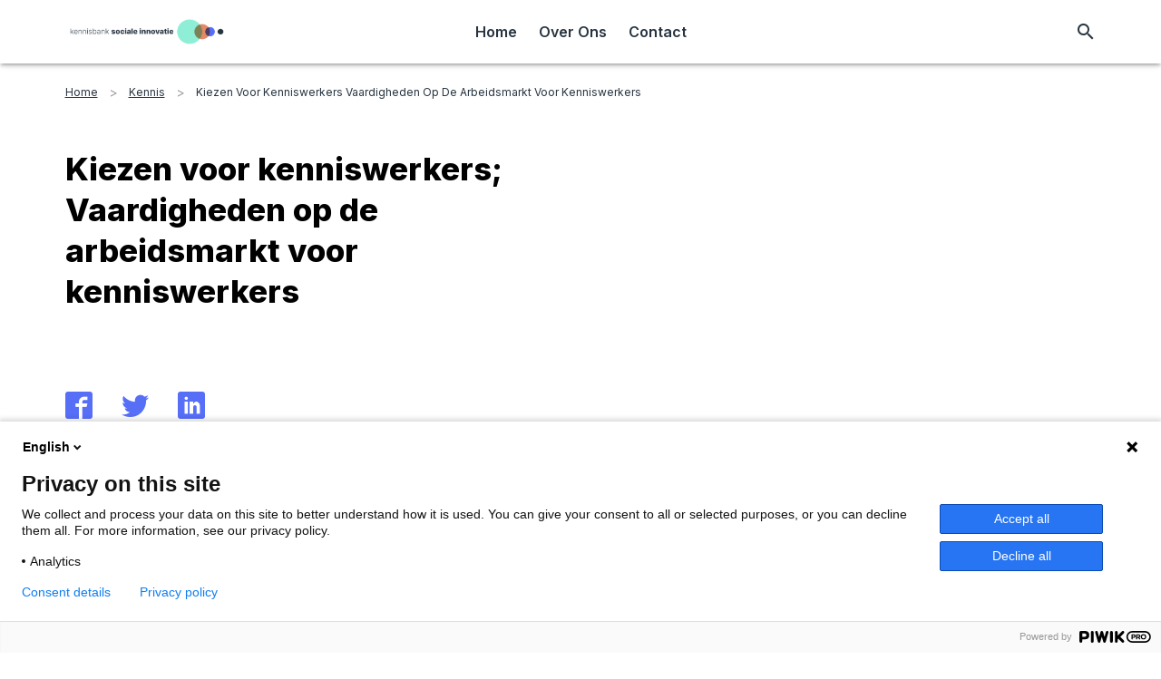

--- FILE ---
content_type: text/html; charset=UTF-8
request_url: https://www.kennisbanksocialeinnovatie.nl/kennis/kiezen-voor-kenniswerkers-vaardigheden-op-de-arbeidsmarkt-voor-kenniswerkers/
body_size: 31120
content:
<!doctype html>
<html data-n-head-ssr lang="en" data-n-head="%7B%22lang%22:%7B%22ssr%22:%22en%22%7D%7D">
  <head>
    <title>Kiezen voor kenniswerkers; Vaardigheden op de arbeidsmarkt voor kenniswerkers</title><meta data-n-head="ssr" data-hid="charset" charset="utf-8"><meta data-n-head="ssr" data-hid="viewport" name="viewport" content="width=device-width,initial-scale=1"><meta data-n-head="ssr" data-hid="mobile-web-app-capable" name="mobile-web-app-capable" content="yes"><meta data-n-head="ssr" data-hid="apple-mobile-web-app-title" name="apple-mobile-web-app-title" content="design-kit"><meta data-n-head="ssr" data-hid="theme-color" name="theme-color" content="#8eefd6"><meta data-n-head="ssr" data-hid="og:type" name="og:type" property="og:type" content="website"><meta data-n-head="ssr" data-hid="og:site_name" name="og:site_name" property="og:site_name" content="design-kit"><meta data-n-head="ssr" name="robots" content="index, follow, max-snippet:-1, max-image-preview:large, max-video-preview:-1"><meta data-n-head="ssr" property="og:locale" content="nl_NL"><meta data-n-head="ssr" property="og:type" content="article"><meta data-n-head="ssr" property="og:title" content="Kiezen voor kenniswerkers; Vaardigheden op de arbeidsmarkt voor kenniswerkers"><meta data-n-head="ssr" property="og:url" content="https://www.kennisbanksocialeinnovatie.nl/kennis/kiezen-voor-kenniswerkers-vaardigheden-op-de-arbeidsmarkt-voor-kenniswerkers/"><meta data-n-head="ssr" property="og:site_name" content="Kennisbank Sociale Innovatie"><meta data-n-head="ssr" property="article:modified_time" content="2020-09-16T08:43:11+00:00"><meta data-n-head="ssr" name="twitter:card" content="summary_large_image"><meta data-n-head="ssr" name="robots" content="index, follow, max-image-preview:large, max-snippet:-1, max-video-preview:-1"><link data-n-head="ssr" rel="preconnect" crossorigin="true" href="https://wp.kennisbanksocialeinnovatie.nl"><link data-n-head="ssr" rel="preconnect" crossorigin="true" href="https://fonts.googleapis.com"><link data-n-head="ssr" rel="manifest" href="/_nuxt/manifest.2f5434e3.json"><link data-n-head="ssr" rel="shortcut icon" href="/_nuxt/icons/icon_64.820a0EGa2wE.png"><link data-n-head="ssr" rel="apple-touch-icon" href="/_nuxt/icons/icon_512.820a0EGa2wE.png" sizes="512x512"><link data-n-head="ssr" rel="alternate" hreflang="nl-nl" href="https://www.kennisbanksocialeinnovatie.nl/kennis/kiezen-voor-kenniswerkers-vaardigheden-op-de-arbeidsmarkt-voor-kenniswerkers/"><link data-n-head="ssr" rel="canonical" href="https://www.kennisbanksocialeinnovatie.nl/kennis/kiezen-voor-kenniswerkers-vaardigheden-op-de-arbeidsmarkt-voor-kenniswerkers/"><style data-n-head="ssr" id="vuetify-theme-stylesheet" type="text/css">a{color:#576ef7}.primary{background-color:#576ef7!important;border-color:#576ef7!important}.primary--text{color:#576ef7!important;caret-color:#576ef7!important}.primary.lighten-5{background-color:#f4f4ff!important;border-color:#f4f4ff!important}.primary--text.text--lighten-5{color:#f4f4ff!important;caret-color:#f4f4ff!important}.primary.lighten-4{background-color:#d5d8ff!important;border-color:#d5d8ff!important}.primary--text.text--lighten-4{color:#d5d8ff!important;caret-color:#d5d8ff!important}.primary.lighten-3{background-color:#b6bcff!important;border-color:#b6bcff!important}.primary--text.text--lighten-3{color:#b6bcff!important;caret-color:#b6bcff!important}.primary.lighten-2{background-color:#97a1ff!important;border-color:#97a1ff!important}.primary--text.text--lighten-2{color:#97a1ff!important;caret-color:#97a1ff!important}.primary.lighten-1{background-color:#7887ff!important;border-color:#7887ff!important}.primary--text.text--lighten-1{color:#7887ff!important;caret-color:#7887ff!important}.primary.darken-1{background-color:#3056da!important;border-color:#3056da!important}.primary--text.text--darken-1{color:#3056da!important;caret-color:#3056da!important}.primary.darken-2{background-color:#003fbe!important;border-color:#003fbe!important}.primary--text.text--darken-2{color:#003fbe!important;caret-color:#003fbe!important}.primary.darken-3{background-color:#002aa2!important;border-color:#002aa2!important}.primary--text.text--darken-3{color:#002aa2!important;caret-color:#002aa2!important}.primary.darken-4{background-color:#001787!important;border-color:#001787!important}.primary--text.text--darken-4{color:#001787!important;caret-color:#001787!important}.secondary{background-color:#273440!important;border-color:#273440!important}.secondary--text{color:#273440!important;caret-color:#273440!important}.secondary.lighten-5{background-color:#a1b0be!important;border-color:#a1b0be!important}.secondary--text.text--lighten-5{color:#a1b0be!important;caret-color:#a1b0be!important}.secondary.lighten-4{background-color:#8795a3!important;border-color:#8795a3!important}.secondary--text.text--lighten-4{color:#8795a3!important;caret-color:#8795a3!important}.secondary.lighten-3{background-color:#6e7b89!important;border-color:#6e7b89!important}.secondary--text.text--lighten-3{color:#6e7b89!important;caret-color:#6e7b89!important}.secondary.lighten-2{background-color:#556270!important;border-color:#556270!important}.secondary--text.text--lighten-2{color:#556270!important;caret-color:#556270!important}.secondary.lighten-1{background-color:#3d4b57!important;border-color:#3d4b57!important}.secondary--text.text--lighten-1{color:#3d4b57!important;caret-color:#3d4b57!important}.secondary.darken-1{background-color:#121f2a!important;border-color:#121f2a!important}.secondary--text.text--darken-1{color:#121f2a!important;caret-color:#121f2a!important}.secondary.darken-2{background-color:#000616!important;border-color:#000616!important}.secondary--text.text--darken-2{color:#000616!important;caret-color:#000616!important}.secondary.darken-3{background-color:#000!important;border-color:#000!important}.secondary--text.text--darken-3{color:#000!important;caret-color:#000!important}.secondary.darken-4{background-color:#000!important;border-color:#000!important}.secondary--text.text--darken-4{color:#000!important;caret-color:#000!important}.accent{background-color:#e28966!important;border-color:#e28966!important}.accent--text{color:#e28966!important;caret-color:#e28966!important}.accent.lighten-5{background-color:#ffffed!important;border-color:#ffffed!important}.accent--text.text--lighten-5{color:#ffffed!important;caret-color:#ffffed!important}.accent.lighten-4{background-color:#fff8d0!important;border-color:#fff8d0!important}.accent--text.text--lighten-4{color:#fff8d0!important;caret-color:#fff8d0!important}.accent.lighten-3{background-color:#ffdbb4!important;border-color:#ffdbb4!important}.accent--text.text--lighten-3{color:#ffdbb4!important;caret-color:#ffdbb4!important}.accent.lighten-2{background-color:#ffbf9a!important;border-color:#ffbf9a!important}.accent--text.text--lighten-2{color:#ffbf9a!important;caret-color:#ffbf9a!important}.accent.lighten-1{background-color:#ffa47f!important;border-color:#ffa47f!important}.accent--text.text--lighten-1{color:#ffa47f!important;caret-color:#ffa47f!important}.accent.darken-1{background-color:#c46f4e!important;border-color:#c46f4e!important}.accent--text.text--darken-1{color:#c46f4e!important;caret-color:#c46f4e!important}.accent.darken-2{background-color:#a75636!important;border-color:#a75636!important}.accent--text.text--darken-2{color:#a75636!important;caret-color:#a75636!important}.accent.darken-3{background-color:#8a3e20!important;border-color:#8a3e20!important}.accent--text.text--darken-3{color:#8a3e20!important;caret-color:#8a3e20!important}.accent.darken-4{background-color:#6d2609!important;border-color:#6d2609!important}.accent--text.text--darken-4{color:#6d2609!important;caret-color:#6d2609!important}.error{background-color:#f44336!important;border-color:#f44336!important}.error--text{color:#f44336!important;caret-color:#f44336!important}.error.lighten-5{background-color:#ffd6b5!important;border-color:#ffd6b5!important}.error--text.text--lighten-5{color:#ffd6b5!important;caret-color:#ffd6b5!important}.error.lighten-4{background-color:#ffb89a!important;border-color:#ffb89a!important}.error--text.text--lighten-4{color:#ffb89a!important;caret-color:#ffb89a!important}.error.lighten-3{background-color:#ff9b80!important;border-color:#ff9b80!important}.error--text.text--lighten-3{color:#ff9b80!important;caret-color:#ff9b80!important}.error.lighten-2{background-color:#ff7e66!important;border-color:#ff7e66!important}.error--text.text--lighten-2{color:#ff7e66!important;caret-color:#ff7e66!important}.error.lighten-1{background-color:#ff614e!important;border-color:#ff614e!important}.error--text.text--lighten-1{color:#ff614e!important;caret-color:#ff614e!important}.error.darken-1{background-color:#d31f1f!important;border-color:#d31f1f!important}.error--text.text--darken-1{color:#d31f1f!important;caret-color:#d31f1f!important}.error.darken-2{background-color:#b30008!important;border-color:#b30008!important}.error--text.text--darken-2{color:#b30008!important;caret-color:#b30008!important}.error.darken-3{background-color:#940000!important;border-color:#940000!important}.error--text.text--darken-3{color:#940000!important;caret-color:#940000!important}.error.darken-4{background-color:#760000!important;border-color:#760000!important}.error--text.text--darken-4{color:#760000!important;caret-color:#760000!important}.info{background-color:#576ef7!important;border-color:#576ef7!important}.info--text{color:#576ef7!important;caret-color:#576ef7!important}.info.lighten-5{background-color:#f4f4ff!important;border-color:#f4f4ff!important}.info--text.text--lighten-5{color:#f4f4ff!important;caret-color:#f4f4ff!important}.info.lighten-4{background-color:#d5d8ff!important;border-color:#d5d8ff!important}.info--text.text--lighten-4{color:#d5d8ff!important;caret-color:#d5d8ff!important}.info.lighten-3{background-color:#b6bcff!important;border-color:#b6bcff!important}.info--text.text--lighten-3{color:#b6bcff!important;caret-color:#b6bcff!important}.info.lighten-2{background-color:#97a1ff!important;border-color:#97a1ff!important}.info--text.text--lighten-2{color:#97a1ff!important;caret-color:#97a1ff!important}.info.lighten-1{background-color:#7887ff!important;border-color:#7887ff!important}.info--text.text--lighten-1{color:#7887ff!important;caret-color:#7887ff!important}.info.darken-1{background-color:#3056da!important;border-color:#3056da!important}.info--text.text--darken-1{color:#3056da!important;caret-color:#3056da!important}.info.darken-2{background-color:#003fbe!important;border-color:#003fbe!important}.info--text.text--darken-2{color:#003fbe!important;caret-color:#003fbe!important}.info.darken-3{background-color:#002aa2!important;border-color:#002aa2!important}.info--text.text--darken-3{color:#002aa2!important;caret-color:#002aa2!important}.info.darken-4{background-color:#001787!important;border-color:#001787!important}.info--text.text--darken-4{color:#001787!important;caret-color:#001787!important}.success{background-color:#8eefd6!important;border-color:#8eefd6!important}.success--text{color:#8eefd6!important;caret-color:#8eefd6!important}.success.lighten-5{background-color:#fff!important;border-color:#fff!important}.success--text.text--lighten-5{color:#fff!important;caret-color:#fff!important}.success.lighten-4{background-color:#fff!important;border-color:#fff!important}.success--text.text--lighten-4{color:#fff!important;caret-color:#fff!important}.success.lighten-3{background-color:#e5ffff!important;border-color:#e5ffff!important}.success--text.text--lighten-3{color:#e5ffff!important;caret-color:#e5ffff!important}.success.lighten-2{background-color:#c7ffff!important;border-color:#c7ffff!important}.success--text.text--lighten-2{color:#c7ffff!important;caret-color:#c7ffff!important}.success.lighten-1{background-color:#aafff2!important;border-color:#aafff2!important}.success--text.text--lighten-1{color:#aafff2!important;caret-color:#aafff2!important}.success.darken-1{background-color:#72d2ba!important;border-color:#72d2ba!important}.success--text.text--darken-1{color:#72d2ba!important;caret-color:#72d2ba!important}.success.darken-2{background-color:#55b79f!important;border-color:#55b79f!important}.success--text.text--darken-2{color:#55b79f!important;caret-color:#55b79f!important}.success.darken-3{background-color:#389b85!important;border-color:#389b85!important}.success--text.text--darken-3{color:#389b85!important;caret-color:#389b85!important}.success.darken-4{background-color:#11816c!important;border-color:#11816c!important}.success--text.text--darken-4{color:#11816c!important;caret-color:#11816c!important}.warning{background-color:#ffeb3b!important;border-color:#ffeb3b!important}.warning--text{color:#ffeb3b!important;caret-color:#ffeb3b!important}.warning.lighten-5{background-color:#ffffcf!important;border-color:#ffffcf!important}.warning--text.text--lighten-5{color:#ffffcf!important;caret-color:#ffffcf!important}.warning.lighten-4{background-color:#ffffb2!important;border-color:#ffffb2!important}.warning--text.text--lighten-4{color:#ffffb2!important;caret-color:#ffffb2!important}.warning.lighten-3{background-color:#ffff95!important;border-color:#ffff95!important}.warning--text.text--lighten-3{color:#ffff95!important;caret-color:#ffff95!important}.warning.lighten-2{background-color:#ffff78!important;border-color:#ffff78!important}.warning--text.text--lighten-2{color:#ffff78!important;caret-color:#ffff78!important}.warning.lighten-1{background-color:#ffff5a!important;border-color:#ffff5a!important}.warning--text.text--lighten-1{color:#ffff5a!important;caret-color:#ffff5a!important}.warning.darken-1{background-color:#e0cf10!important;border-color:#e0cf10!important}.warning--text.text--darken-1{color:#e0cf10!important;caret-color:#e0cf10!important}.warning.darken-2{background-color:#c2b400!important;border-color:#c2b400!important}.warning--text.text--darken-2{color:#c2b400!important;caret-color:#c2b400!important}.warning.darken-3{background-color:#a49900!important;border-color:#a49900!important}.warning--text.text--darken-3{color:#a49900!important;caret-color:#a49900!important}.warning.darken-4{background-color:#877f00!important;border-color:#877f00!important}.warning--text.text--darken-4{color:#877f00!important;caret-color:#877f00!important}.highlight-color{background-color:#8eefd6!important;border-color:#8eefd6!important}.highlight-color--text{color:#8eefd6!important;caret-color:#8eefd6!important}.highlight-color.lighten-5{background-color:#fff!important;border-color:#fff!important}.highlight-color--text.text--lighten-5{color:#fff!important;caret-color:#fff!important}.highlight-color.lighten-4{background-color:#fff!important;border-color:#fff!important}.highlight-color--text.text--lighten-4{color:#fff!important;caret-color:#fff!important}.highlight-color.lighten-3{background-color:#e5ffff!important;border-color:#e5ffff!important}.highlight-color--text.text--lighten-3{color:#e5ffff!important;caret-color:#e5ffff!important}.highlight-color.lighten-2{background-color:#c7ffff!important;border-color:#c7ffff!important}.highlight-color--text.text--lighten-2{color:#c7ffff!important;caret-color:#c7ffff!important}.highlight-color.lighten-1{background-color:#aafff2!important;border-color:#aafff2!important}.highlight-color--text.text--lighten-1{color:#aafff2!important;caret-color:#aafff2!important}.highlight-color.darken-1{background-color:#72d2ba!important;border-color:#72d2ba!important}.highlight-color--text.text--darken-1{color:#72d2ba!important;caret-color:#72d2ba!important}.highlight-color.darken-2{background-color:#55b79f!important;border-color:#55b79f!important}.highlight-color--text.text--darken-2{color:#55b79f!important;caret-color:#55b79f!important}.highlight-color.darken-3{background-color:#389b85!important;border-color:#389b85!important}.highlight-color--text.text--darken-3{color:#389b85!important;caret-color:#389b85!important}.highlight-color.darken-4{background-color:#11816c!important;border-color:#11816c!important}.highlight-color--text.text--darken-4{color:#11816c!important;caret-color:#11816c!important}.hover-color{background-color:#8eefd6!important;border-color:#8eefd6!important}.hover-color--text{color:#8eefd6!important;caret-color:#8eefd6!important}.hover-color.lighten-5{background-color:#fff!important;border-color:#fff!important}.hover-color--text.text--lighten-5{color:#fff!important;caret-color:#fff!important}.hover-color.lighten-4{background-color:#fff!important;border-color:#fff!important}.hover-color--text.text--lighten-4{color:#fff!important;caret-color:#fff!important}.hover-color.lighten-3{background-color:#e5ffff!important;border-color:#e5ffff!important}.hover-color--text.text--lighten-3{color:#e5ffff!important;caret-color:#e5ffff!important}.hover-color.lighten-2{background-color:#c7ffff!important;border-color:#c7ffff!important}.hover-color--text.text--lighten-2{color:#c7ffff!important;caret-color:#c7ffff!important}.hover-color.lighten-1{background-color:#aafff2!important;border-color:#aafff2!important}.hover-color--text.text--lighten-1{color:#aafff2!important;caret-color:#aafff2!important}.hover-color.darken-1{background-color:#72d2ba!important;border-color:#72d2ba!important}.hover-color--text.text--darken-1{color:#72d2ba!important;caret-color:#72d2ba!important}.hover-color.darken-2{background-color:#55b79f!important;border-color:#55b79f!important}.hover-color--text.text--darken-2{color:#55b79f!important;caret-color:#55b79f!important}.hover-color.darken-3{background-color:#389b85!important;border-color:#389b85!important}.hover-color--text.text--darken-3{color:#389b85!important;caret-color:#389b85!important}.hover-color.darken-4{background-color:#11816c!important;border-color:#11816c!important}.hover-color--text.text--darken-4{color:#11816c!important;caret-color:#11816c!important}.background{background-color:#fff!important;border-color:#fff!important}.background--text{color:#fff!important;caret-color:#fff!important}.background.lighten-5{background-color:#fff!important;border-color:#fff!important}.background--text.text--lighten-5{color:#fff!important;caret-color:#fff!important}.background.lighten-4{background-color:#fff!important;border-color:#fff!important}.background--text.text--lighten-4{color:#fff!important;caret-color:#fff!important}.background.lighten-3{background-color:#fff!important;border-color:#fff!important}.background--text.text--lighten-3{color:#fff!important;caret-color:#fff!important}.background.lighten-2{background-color:#fff!important;border-color:#fff!important}.background--text.text--lighten-2{color:#fff!important;caret-color:#fff!important}.background.lighten-1{background-color:#fff!important;border-color:#fff!important}.background--text.text--lighten-1{color:#fff!important;caret-color:#fff!important}.background.darken-1{background-color:#e2e2e2!important;border-color:#e2e2e2!important}.background--text.text--darken-1{color:#e2e2e2!important;caret-color:#e2e2e2!important}.background.darken-2{background-color:#c6c6c6!important;border-color:#c6c6c6!important}.background--text.text--darken-2{color:#c6c6c6!important;caret-color:#c6c6c6!important}.background.darken-3{background-color:#ababab!important;border-color:#ababab!important}.background--text.text--darken-3{color:#ababab!important;caret-color:#ababab!important}.background.darken-4{background-color:#919191!important;border-color:#919191!important}.background--text.text--darken-4{color:#919191!important;caret-color:#919191!important}.primary-dark-font-color{background-color:#273440!important;border-color:#273440!important}.primary-dark-font-color--text{color:#273440!important;caret-color:#273440!important}.primary-dark-font-color.lighten-5{background-color:#a1b0be!important;border-color:#a1b0be!important}.primary-dark-font-color--text.text--lighten-5{color:#a1b0be!important;caret-color:#a1b0be!important}.primary-dark-font-color.lighten-4{background-color:#8795a3!important;border-color:#8795a3!important}.primary-dark-font-color--text.text--lighten-4{color:#8795a3!important;caret-color:#8795a3!important}.primary-dark-font-color.lighten-3{background-color:#6e7b89!important;border-color:#6e7b89!important}.primary-dark-font-color--text.text--lighten-3{color:#6e7b89!important;caret-color:#6e7b89!important}.primary-dark-font-color.lighten-2{background-color:#556270!important;border-color:#556270!important}.primary-dark-font-color--text.text--lighten-2{color:#556270!important;caret-color:#556270!important}.primary-dark-font-color.lighten-1{background-color:#3d4b57!important;border-color:#3d4b57!important}.primary-dark-font-color--text.text--lighten-1{color:#3d4b57!important;caret-color:#3d4b57!important}.primary-dark-font-color.darken-1{background-color:#121f2a!important;border-color:#121f2a!important}.primary-dark-font-color--text.text--darken-1{color:#121f2a!important;caret-color:#121f2a!important}.primary-dark-font-color.darken-2{background-color:#000616!important;border-color:#000616!important}.primary-dark-font-color--text.text--darken-2{color:#000616!important;caret-color:#000616!important}.primary-dark-font-color.darken-3{background-color:#000!important;border-color:#000!important}.primary-dark-font-color--text.text--darken-3{color:#000!important;caret-color:#000!important}.primary-dark-font-color.darken-4{background-color:#000!important;border-color:#000!important}.primary-dark-font-color--text.text--darken-4{color:#000!important;caret-color:#000!important}.primary-light-font-color{background-color:#788c9b!important;border-color:#788c9b!important}.primary-light-font-color--text{color:#788c9b!important;caret-color:#788c9b!important}.primary-light-font-color.lighten-5{background-color:#fff!important;border-color:#fff!important}.primary-light-font-color--text.text--lighten-5{color:#fff!important;caret-color:#fff!important}.primary-light-font-color.lighten-4{background-color:#e5faff!important;border-color:#e5faff!important}.primary-light-font-color--text.text--lighten-4{color:#e5faff!important;caret-color:#e5faff!important}.primary-light-font-color.lighten-3{background-color:#c8ddee!important;border-color:#c8ddee!important}.primary-light-font-color--text.text--lighten-3{color:#c8ddee!important;caret-color:#c8ddee!important}.primary-light-font-color.lighten-2{background-color:#adc2d1!important;border-color:#adc2d1!important}.primary-light-font-color--text.text--lighten-2{color:#adc2d1!important;caret-color:#adc2d1!important}.primary-light-font-color.lighten-1{background-color:#92a6b6!important;border-color:#92a6b6!important}.primary-light-font-color--text.text--lighten-1{color:#92a6b6!important;caret-color:#92a6b6!important}.primary-light-font-color.darken-1{background-color:#5f7381!important;border-color:#5f7381!important}.primary-light-font-color--text.text--darken-1{color:#5f7381!important;caret-color:#5f7381!important}.primary-light-font-color.darken-2{background-color:#475a68!important;border-color:#475a68!important}.primary-light-font-color--text.text--darken-2{color:#475a68!important;caret-color:#475a68!important}.primary-light-font-color.darken-3{background-color:#2f4350!important;border-color:#2f4350!important}.primary-light-font-color--text.text--darken-3{color:#2f4350!important;caret-color:#2f4350!important}.primary-light-font-color.darken-4{background-color:#192d39!important;border-color:#192d39!important}.primary-light-font-color--text.text--darken-4{color:#192d39!important;caret-color:#192d39!important}.secondary-dark-font-color{background-color:#273440!important;border-color:#273440!important}.secondary-dark-font-color--text{color:#273440!important;caret-color:#273440!important}.secondary-dark-font-color.lighten-5{background-color:#a1b0be!important;border-color:#a1b0be!important}.secondary-dark-font-color--text.text--lighten-5{color:#a1b0be!important;caret-color:#a1b0be!important}.secondary-dark-font-color.lighten-4{background-color:#8795a3!important;border-color:#8795a3!important}.secondary-dark-font-color--text.text--lighten-4{color:#8795a3!important;caret-color:#8795a3!important}.secondary-dark-font-color.lighten-3{background-color:#6e7b89!important;border-color:#6e7b89!important}.secondary-dark-font-color--text.text--lighten-3{color:#6e7b89!important;caret-color:#6e7b89!important}.secondary-dark-font-color.lighten-2{background-color:#556270!important;border-color:#556270!important}.secondary-dark-font-color--text.text--lighten-2{color:#556270!important;caret-color:#556270!important}.secondary-dark-font-color.lighten-1{background-color:#3d4b57!important;border-color:#3d4b57!important}.secondary-dark-font-color--text.text--lighten-1{color:#3d4b57!important;caret-color:#3d4b57!important}.secondary-dark-font-color.darken-1{background-color:#121f2a!important;border-color:#121f2a!important}.secondary-dark-font-color--text.text--darken-1{color:#121f2a!important;caret-color:#121f2a!important}.secondary-dark-font-color.darken-2{background-color:#000616!important;border-color:#000616!important}.secondary-dark-font-color--text.text--darken-2{color:#000616!important;caret-color:#000616!important}.secondary-dark-font-color.darken-3{background-color:#000!important;border-color:#000!important}.secondary-dark-font-color--text.text--darken-3{color:#000!important;caret-color:#000!important}.secondary-dark-font-color.darken-4{background-color:#000!important;border-color:#000!important}.secondary-dark-font-color--text.text--darken-4{color:#000!important;caret-color:#000!important}.secondary-light-font-color{background-color:#788c9b!important;border-color:#788c9b!important}.secondary-light-font-color--text{color:#788c9b!important;caret-color:#788c9b!important}.secondary-light-font-color.lighten-5{background-color:#fff!important;border-color:#fff!important}.secondary-light-font-color--text.text--lighten-5{color:#fff!important;caret-color:#fff!important}.secondary-light-font-color.lighten-4{background-color:#e5faff!important;border-color:#e5faff!important}.secondary-light-font-color--text.text--lighten-4{color:#e5faff!important;caret-color:#e5faff!important}.secondary-light-font-color.lighten-3{background-color:#c8ddee!important;border-color:#c8ddee!important}.secondary-light-font-color--text.text--lighten-3{color:#c8ddee!important;caret-color:#c8ddee!important}.secondary-light-font-color.lighten-2{background-color:#adc2d1!important;border-color:#adc2d1!important}.secondary-light-font-color--text.text--lighten-2{color:#adc2d1!important;caret-color:#adc2d1!important}.secondary-light-font-color.lighten-1{background-color:#92a6b6!important;border-color:#92a6b6!important}.secondary-light-font-color--text.text--lighten-1{color:#92a6b6!important;caret-color:#92a6b6!important}.secondary-light-font-color.darken-1{background-color:#5f7381!important;border-color:#5f7381!important}.secondary-light-font-color--text.text--darken-1{color:#5f7381!important;caret-color:#5f7381!important}.secondary-light-font-color.darken-2{background-color:#475a68!important;border-color:#475a68!important}.secondary-light-font-color--text.text--darken-2{color:#475a68!important;caret-color:#475a68!important}.secondary-light-font-color.darken-3{background-color:#2f4350!important;border-color:#2f4350!important}.secondary-light-font-color--text.text--darken-3{color:#2f4350!important;caret-color:#2f4350!important}.secondary-light-font-color.darken-4{background-color:#192d39!important;border-color:#192d39!important}.secondary-light-font-color--text.text--darken-4{color:#192d39!important;caret-color:#192d39!important}.tertiary-dark-font-color{background-color:#414141!important;border-color:#414141!important}.tertiary-dark-font-color--text{color:#414141!important;caret-color:#414141!important}.tertiary-dark-font-color.lighten-5{background-color:silver!important;border-color:silver!important}.tertiary-dark-font-color--text.text--lighten-5{color:silver!important;caret-color:silver!important}.tertiary-dark-font-color.lighten-4{background-color:#a4a4a4!important;border-color:#a4a4a4!important}.tertiary-dark-font-color--text.text--lighten-4{color:#a4a4a4!important;caret-color:#a4a4a4!important}.tertiary-dark-font-color.lighten-3{background-color:#8a8a8a!important;border-color:#8a8a8a!important}.tertiary-dark-font-color--text.text--lighten-3{color:#8a8a8a!important;caret-color:#8a8a8a!important}.tertiary-dark-font-color.lighten-2{background-color:#717171!important;border-color:#717171!important}.tertiary-dark-font-color--text.text--lighten-2{color:#717171!important;caret-color:#717171!important}.tertiary-dark-font-color.lighten-1{background-color:#585858!important;border-color:#585858!important}.tertiary-dark-font-color--text.text--lighten-1{color:#585858!important;caret-color:#585858!important}.tertiary-dark-font-color.darken-1{background-color:#2b2b2b!important;border-color:#2b2b2b!important}.tertiary-dark-font-color--text.text--darken-1{color:#2b2b2b!important;caret-color:#2b2b2b!important}.tertiary-dark-font-color.darken-2{background-color:#171717!important;border-color:#171717!important}.tertiary-dark-font-color--text.text--darken-2{color:#171717!important;caret-color:#171717!important}.tertiary-dark-font-color.darken-3{background-color:#000!important;border-color:#000!important}.tertiary-dark-font-color--text.text--darken-3{color:#000!important;caret-color:#000!important}.tertiary-dark-font-color.darken-4{background-color:#000!important;border-color:#000!important}.tertiary-dark-font-color--text.text--darken-4{color:#000!important;caret-color:#000!important}.tertiary-light-font-color{background-color:#788c9b!important;border-color:#788c9b!important}.tertiary-light-font-color--text{color:#788c9b!important;caret-color:#788c9b!important}.tertiary-light-font-color.lighten-5{background-color:#fff!important;border-color:#fff!important}.tertiary-light-font-color--text.text--lighten-5{color:#fff!important;caret-color:#fff!important}.tertiary-light-font-color.lighten-4{background-color:#e5faff!important;border-color:#e5faff!important}.tertiary-light-font-color--text.text--lighten-4{color:#e5faff!important;caret-color:#e5faff!important}.tertiary-light-font-color.lighten-3{background-color:#c8ddee!important;border-color:#c8ddee!important}.tertiary-light-font-color--text.text--lighten-3{color:#c8ddee!important;caret-color:#c8ddee!important}.tertiary-light-font-color.lighten-2{background-color:#adc2d1!important;border-color:#adc2d1!important}.tertiary-light-font-color--text.text--lighten-2{color:#adc2d1!important;caret-color:#adc2d1!important}.tertiary-light-font-color.lighten-1{background-color:#92a6b6!important;border-color:#92a6b6!important}.tertiary-light-font-color--text.text--lighten-1{color:#92a6b6!important;caret-color:#92a6b6!important}.tertiary-light-font-color.darken-1{background-color:#5f7381!important;border-color:#5f7381!important}.tertiary-light-font-color--text.text--darken-1{color:#5f7381!important;caret-color:#5f7381!important}.tertiary-light-font-color.darken-2{background-color:#475a68!important;border-color:#475a68!important}.tertiary-light-font-color--text.text--darken-2{color:#475a68!important;caret-color:#475a68!important}.tertiary-light-font-color.darken-3{background-color:#2f4350!important;border-color:#2f4350!important}.tertiary-light-font-color--text.text--darken-3{color:#2f4350!important;caret-color:#2f4350!important}.tertiary-light-font-color.darken-4{background-color:#192d39!important;border-color:#192d39!important}.tertiary-light-font-color--text.text--darken-4{color:#192d39!important;caret-color:#192d39!important}.footer-font-color{background-color:#fff!important;border-color:#fff!important}.footer-font-color--text{color:#fff!important;caret-color:#fff!important}.footer-font-color.lighten-5{background-color:#fff!important;border-color:#fff!important}.footer-font-color--text.text--lighten-5{color:#fff!important;caret-color:#fff!important}.footer-font-color.lighten-4{background-color:#fff!important;border-color:#fff!important}.footer-font-color--text.text--lighten-4{color:#fff!important;caret-color:#fff!important}.footer-font-color.lighten-3{background-color:#fff!important;border-color:#fff!important}.footer-font-color--text.text--lighten-3{color:#fff!important;caret-color:#fff!important}.footer-font-color.lighten-2{background-color:#fff!important;border-color:#fff!important}.footer-font-color--text.text--lighten-2{color:#fff!important;caret-color:#fff!important}.footer-font-color.lighten-1{background-color:#fff!important;border-color:#fff!important}.footer-font-color--text.text--lighten-1{color:#fff!important;caret-color:#fff!important}.footer-font-color.darken-1{background-color:#e2e2e2!important;border-color:#e2e2e2!important}.footer-font-color--text.text--darken-1{color:#e2e2e2!important;caret-color:#e2e2e2!important}.footer-font-color.darken-2{background-color:#c6c6c6!important;border-color:#c6c6c6!important}.footer-font-color--text.text--darken-2{color:#c6c6c6!important;caret-color:#c6c6c6!important}.footer-font-color.darken-3{background-color:#ababab!important;border-color:#ababab!important}.footer-font-color--text.text--darken-3{color:#ababab!important;caret-color:#ababab!important}.footer-font-color.darken-4{background-color:#919191!important;border-color:#919191!important}.footer-font-color--text.text--darken-4{color:#919191!important;caret-color:#919191!important}.footer-background{background-color:#ce7c57!important;border-color:#ce7c57!important}.footer-background--text{color:#ce7c57!important;caret-color:#ce7c57!important}.footer-background.lighten-5{background-color:#ffffdb!important;border-color:#ffffdb!important}.footer-background--text.text--lighten-5{color:#ffffdb!important;caret-color:#ffffdb!important}.footer-background.lighten-4{background-color:#ffe9bf!important;border-color:#ffe9bf!important}.footer-background--text.text--lighten-4{color:#ffe9bf!important;caret-color:#ffe9bf!important}.footer-background.lighten-3{background-color:#ffcda4!important;border-color:#ffcda4!important}.footer-background--text.text--lighten-3{color:#ffcda4!important;caret-color:#ffcda4!important}.footer-background.lighten-2{background-color:#ffb18a!important;border-color:#ffb18a!important}.footer-background--text.text--lighten-2{color:#ffb18a!important;caret-color:#ffb18a!important}.footer-background.lighten-1{background-color:#ec9670!important;border-color:#ec9670!important}.footer-background--text.text--lighten-1{color:#ec9670!important;caret-color:#ec9670!important}.footer-background.darken-1{background-color:#b1633f!important;border-color:#b1633f!important}.footer-background--text.text--darken-1{color:#b1633f!important;caret-color:#b1633f!important}.footer-background.darken-2{background-color:#944a28!important;border-color:#944a28!important}.footer-background--text.text--darken-2{color:#944a28!important;caret-color:#944a28!important}.footer-background.darken-3{background-color:#773212!important;border-color:#773212!important}.footer-background--text.text--darken-3{color:#773212!important;caret-color:#773212!important}.footer-background.darken-4{background-color:#5c1b00!important;border-color:#5c1b00!important}.footer-background--text.text--darken-4{color:#5c1b00!important;caret-color:#5c1b00!important}.legal-footer-font-color{background-color:#fff!important;border-color:#fff!important}.legal-footer-font-color--text{color:#fff!important;caret-color:#fff!important}.legal-footer-font-color.lighten-5{background-color:#fff!important;border-color:#fff!important}.legal-footer-font-color--text.text--lighten-5{color:#fff!important;caret-color:#fff!important}.legal-footer-font-color.lighten-4{background-color:#fff!important;border-color:#fff!important}.legal-footer-font-color--text.text--lighten-4{color:#fff!important;caret-color:#fff!important}.legal-footer-font-color.lighten-3{background-color:#fff!important;border-color:#fff!important}.legal-footer-font-color--text.text--lighten-3{color:#fff!important;caret-color:#fff!important}.legal-footer-font-color.lighten-2{background-color:#fff!important;border-color:#fff!important}.legal-footer-font-color--text.text--lighten-2{color:#fff!important;caret-color:#fff!important}.legal-footer-font-color.lighten-1{background-color:#fff!important;border-color:#fff!important}.legal-footer-font-color--text.text--lighten-1{color:#fff!important;caret-color:#fff!important}.legal-footer-font-color.darken-1{background-color:#e2e2e2!important;border-color:#e2e2e2!important}.legal-footer-font-color--text.text--darken-1{color:#e2e2e2!important;caret-color:#e2e2e2!important}.legal-footer-font-color.darken-2{background-color:#c6c6c6!important;border-color:#c6c6c6!important}.legal-footer-font-color--text.text--darken-2{color:#c6c6c6!important;caret-color:#c6c6c6!important}.legal-footer-font-color.darken-3{background-color:#ababab!important;border-color:#ababab!important}.legal-footer-font-color--text.text--darken-3{color:#ababab!important;caret-color:#ababab!important}.legal-footer-font-color.darken-4{background-color:#919191!important;border-color:#919191!important}.legal-footer-font-color--text.text--darken-4{color:#919191!important;caret-color:#919191!important}.legal-footer-background{background-color:#414141!important;border-color:#414141!important}.legal-footer-background--text{color:#414141!important;caret-color:#414141!important}.legal-footer-background.lighten-5{background-color:silver!important;border-color:silver!important}.legal-footer-background--text.text--lighten-5{color:silver!important;caret-color:silver!important}.legal-footer-background.lighten-4{background-color:#a4a4a4!important;border-color:#a4a4a4!important}.legal-footer-background--text.text--lighten-4{color:#a4a4a4!important;caret-color:#a4a4a4!important}.legal-footer-background.lighten-3{background-color:#8a8a8a!important;border-color:#8a8a8a!important}.legal-footer-background--text.text--lighten-3{color:#8a8a8a!important;caret-color:#8a8a8a!important}.legal-footer-background.lighten-2{background-color:#717171!important;border-color:#717171!important}.legal-footer-background--text.text--lighten-2{color:#717171!important;caret-color:#717171!important}.legal-footer-background.lighten-1{background-color:#585858!important;border-color:#585858!important}.legal-footer-background--text.text--lighten-1{color:#585858!important;caret-color:#585858!important}.legal-footer-background.darken-1{background-color:#2b2b2b!important;border-color:#2b2b2b!important}.legal-footer-background--text.text--darken-1{color:#2b2b2b!important;caret-color:#2b2b2b!important}.legal-footer-background.darken-2{background-color:#171717!important;border-color:#171717!important}.legal-footer-background--text.text--darken-2{color:#171717!important;caret-color:#171717!important}.legal-footer-background.darken-3{background-color:#000!important;border-color:#000!important}.legal-footer-background--text.text--darken-3{color:#000!important;caret-color:#000!important}.legal-footer-background.darken-4{background-color:#000!important;border-color:#000!important}.legal-footer-background--text.text--darken-4{color:#000!important;caret-color:#000!important}.mobile-menu-button-background-color{background-color:#8eefd6!important;border-color:#8eefd6!important}.mobile-menu-button-background-color--text{color:#8eefd6!important;caret-color:#8eefd6!important}.mobile-menu-button-background-color.lighten-5{background-color:#fff!important;border-color:#fff!important}.mobile-menu-button-background-color--text.text--lighten-5{color:#fff!important;caret-color:#fff!important}.mobile-menu-button-background-color.lighten-4{background-color:#fff!important;border-color:#fff!important}.mobile-menu-button-background-color--text.text--lighten-4{color:#fff!important;caret-color:#fff!important}.mobile-menu-button-background-color.lighten-3{background-color:#e5ffff!important;border-color:#e5ffff!important}.mobile-menu-button-background-color--text.text--lighten-3{color:#e5ffff!important;caret-color:#e5ffff!important}.mobile-menu-button-background-color.lighten-2{background-color:#c7ffff!important;border-color:#c7ffff!important}.mobile-menu-button-background-color--text.text--lighten-2{color:#c7ffff!important;caret-color:#c7ffff!important}.mobile-menu-button-background-color.lighten-1{background-color:#aafff2!important;border-color:#aafff2!important}.mobile-menu-button-background-color--text.text--lighten-1{color:#aafff2!important;caret-color:#aafff2!important}.mobile-menu-button-background-color.darken-1{background-color:#72d2ba!important;border-color:#72d2ba!important}.mobile-menu-button-background-color--text.text--darken-1{color:#72d2ba!important;caret-color:#72d2ba!important}.mobile-menu-button-background-color.darken-2{background-color:#55b79f!important;border-color:#55b79f!important}.mobile-menu-button-background-color--text.text--darken-2{color:#55b79f!important;caret-color:#55b79f!important}.mobile-menu-button-background-color.darken-3{background-color:#389b85!important;border-color:#389b85!important}.mobile-menu-button-background-color--text.text--darken-3{color:#389b85!important;caret-color:#389b85!important}.mobile-menu-button-background-color.darken-4{background-color:#11816c!important;border-color:#11816c!important}.mobile-menu-button-background-color--text.text--darken-4{color:#11816c!important;caret-color:#11816c!important}.mobile-menu-button-font-color{background-color:#273440!important;border-color:#273440!important}.mobile-menu-button-font-color--text{color:#273440!important;caret-color:#273440!important}.mobile-menu-button-font-color.lighten-5{background-color:#a1b0be!important;border-color:#a1b0be!important}.mobile-menu-button-font-color--text.text--lighten-5{color:#a1b0be!important;caret-color:#a1b0be!important}.mobile-menu-button-font-color.lighten-4{background-color:#8795a3!important;border-color:#8795a3!important}.mobile-menu-button-font-color--text.text--lighten-4{color:#8795a3!important;caret-color:#8795a3!important}.mobile-menu-button-font-color.lighten-3{background-color:#6e7b89!important;border-color:#6e7b89!important}.mobile-menu-button-font-color--text.text--lighten-3{color:#6e7b89!important;caret-color:#6e7b89!important}.mobile-menu-button-font-color.lighten-2{background-color:#556270!important;border-color:#556270!important}.mobile-menu-button-font-color--text.text--lighten-2{color:#556270!important;caret-color:#556270!important}.mobile-menu-button-font-color.lighten-1{background-color:#3d4b57!important;border-color:#3d4b57!important}.mobile-menu-button-font-color--text.text--lighten-1{color:#3d4b57!important;caret-color:#3d4b57!important}.mobile-menu-button-font-color.darken-1{background-color:#121f2a!important;border-color:#121f2a!important}.mobile-menu-button-font-color--text.text--darken-1{color:#121f2a!important;caret-color:#121f2a!important}.mobile-menu-button-font-color.darken-2{background-color:#000616!important;border-color:#000616!important}.mobile-menu-button-font-color--text.text--darken-2{color:#000616!important;caret-color:#000616!important}.mobile-menu-button-font-color.darken-3{background-color:#000!important;border-color:#000!important}.mobile-menu-button-font-color--text.text--darken-3{color:#000!important;caret-color:#000!important}.mobile-menu-button-font-color.darken-4{background-color:#000!important;border-color:#000!important}.mobile-menu-button-font-color--text.text--darken-4{color:#000!important;caret-color:#000!important}.expansion-panel-parent{background-color:#788c9b!important;border-color:#788c9b!important}.expansion-panel-parent--text{color:#788c9b!important;caret-color:#788c9b!important}.expansion-panel-parent.lighten-5{background-color:#fff!important;border-color:#fff!important}.expansion-panel-parent--text.text--lighten-5{color:#fff!important;caret-color:#fff!important}.expansion-panel-parent.lighten-4{background-color:#e5faff!important;border-color:#e5faff!important}.expansion-panel-parent--text.text--lighten-4{color:#e5faff!important;caret-color:#e5faff!important}.expansion-panel-parent.lighten-3{background-color:#c8ddee!important;border-color:#c8ddee!important}.expansion-panel-parent--text.text--lighten-3{color:#c8ddee!important;caret-color:#c8ddee!important}.expansion-panel-parent.lighten-2{background-color:#adc2d1!important;border-color:#adc2d1!important}.expansion-panel-parent--text.text--lighten-2{color:#adc2d1!important;caret-color:#adc2d1!important}.expansion-panel-parent.lighten-1{background-color:#92a6b6!important;border-color:#92a6b6!important}.expansion-panel-parent--text.text--lighten-1{color:#92a6b6!important;caret-color:#92a6b6!important}.expansion-panel-parent.darken-1{background-color:#5f7381!important;border-color:#5f7381!important}.expansion-panel-parent--text.text--darken-1{color:#5f7381!important;caret-color:#5f7381!important}.expansion-panel-parent.darken-2{background-color:#475a68!important;border-color:#475a68!important}.expansion-panel-parent--text.text--darken-2{color:#475a68!important;caret-color:#475a68!important}.expansion-panel-parent.darken-3{background-color:#2f4350!important;border-color:#2f4350!important}.expansion-panel-parent--text.text--darken-3{color:#2f4350!important;caret-color:#2f4350!important}.expansion-panel-parent.darken-4{background-color:#192d39!important;border-color:#192d39!important}.expansion-panel-parent--text.text--darken-4{color:#192d39!important;caret-color:#192d39!important}.expansion-panel-child{background-color:#d1dbe0!important;border-color:#d1dbe0!important}.expansion-panel-child--text{color:#d1dbe0!important;caret-color:#d1dbe0!important}.expansion-panel-child.lighten-5{background-color:#fff!important;border-color:#fff!important}.expansion-panel-child--text.text--lighten-5{color:#fff!important;caret-color:#fff!important}.expansion-panel-child.lighten-4{background-color:#fff!important;border-color:#fff!important}.expansion-panel-child--text.text--lighten-4{color:#fff!important;caret-color:#fff!important}.expansion-panel-child.lighten-3{background-color:#fff!important;border-color:#fff!important}.expansion-panel-child--text.text--lighten-3{color:#fff!important;caret-color:#fff!important}.expansion-panel-child.lighten-2{background-color:#fff!important;border-color:#fff!important}.expansion-panel-child--text.text--lighten-2{color:#fff!important;caret-color:#fff!important}.expansion-panel-child.lighten-1{background-color:#edf8fd!important;border-color:#edf8fd!important}.expansion-panel-child--text.text--lighten-1{color:#edf8fd!important;caret-color:#edf8fd!important}.expansion-panel-child.darken-1{background-color:#b5bfc4!important;border-color:#b5bfc4!important}.expansion-panel-child--text.text--darken-1{color:#b5bfc4!important;caret-color:#b5bfc4!important}.expansion-panel-child.darken-2{background-color:#9ba4a9!important;border-color:#9ba4a9!important}.expansion-panel-child--text.text--darken-2{color:#9ba4a9!important;caret-color:#9ba4a9!important}.expansion-panel-child.darken-3{background-color:#818a8e!important;border-color:#818a8e!important}.expansion-panel-child--text.text--darken-3{color:#818a8e!important;caret-color:#818a8e!important}.expansion-panel-child.darken-4{background-color:#677075!important;border-color:#677075!important}.expansion-panel-child--text.text--darken-4{color:#677075!important;caret-color:#677075!important}.light-grey{background-color:#d1dbe0!important;border-color:#d1dbe0!important}.light-grey--text{color:#d1dbe0!important;caret-color:#d1dbe0!important}.light-grey.lighten-5{background-color:#fff!important;border-color:#fff!important}.light-grey--text.text--lighten-5{color:#fff!important;caret-color:#fff!important}.light-grey.lighten-4{background-color:#fff!important;border-color:#fff!important}.light-grey--text.text--lighten-4{color:#fff!important;caret-color:#fff!important}.light-grey.lighten-3{background-color:#fff!important;border-color:#fff!important}.light-grey--text.text--lighten-3{color:#fff!important;caret-color:#fff!important}.light-grey.lighten-2{background-color:#fff!important;border-color:#fff!important}.light-grey--text.text--lighten-2{color:#fff!important;caret-color:#fff!important}.light-grey.lighten-1{background-color:#edf8fd!important;border-color:#edf8fd!important}.light-grey--text.text--lighten-1{color:#edf8fd!important;caret-color:#edf8fd!important}.light-grey.darken-1{background-color:#b5bfc4!important;border-color:#b5bfc4!important}.light-grey--text.text--darken-1{color:#b5bfc4!important;caret-color:#b5bfc4!important}.light-grey.darken-2{background-color:#9ba4a9!important;border-color:#9ba4a9!important}.light-grey--text.text--darken-2{color:#9ba4a9!important;caret-color:#9ba4a9!important}.light-grey.darken-3{background-color:#818a8e!important;border-color:#818a8e!important}.light-grey--text.text--darken-3{color:#818a8e!important;caret-color:#818a8e!important}.light-grey.darken-4{background-color:#677075!important;border-color:#677075!important}.light-grey--text.text--darken-4{color:#677075!important;caret-color:#677075!important}</style><style data-n-head="ssr" type="text/css">#app.mobile{font-size:16px;font-family:Inter;font-weight:300;line-height:28px;color:#000}#app.mobile a{color:#000}#app.mobile h1{font-size:35px;font-family:Inter;font-weight:800;line-height:45px}#app.mobile h2{font-size:28px;font-family:Inter;font-weight:800;line-height:36px}#app.mobile h3{font-size:20px;font-family:Inter;font-weight:800;line-height:28px}#app.mobile h4{font-size:18px;font-family:Inter;font-weight:800;line-height:24px}#app.mobile h5{font-size:18px;font-family:Inter;font-weight:800;line-height:24px}#app.mobile h6{font-size:18px;font-family:Inter;font-weight:800;line-height:24px}#app.mobile .h7{font-size:18px;font-family:Inter;font-weight:800;line-height:24px}#app.mobile .text-caption{font-size:12px;font-family:Inter;font-weight:300;line-height:18px}#app.mobile blockquote{font-size:20px;font-family:Inter;font-weight:400;font-style:italic;line-height:30px;color:#409ce0}#app.mobile blockquote p{font-size:20px;font-family:Inter;font-weight:400;font-style:italic;line-height:30px;color:#409ce0}#app.mobile .navigation{font-size:18px;font-family:Inter;font-weight:700;line-height:28px}#app.mobile .navigation-childs{font-size:16px;font-family:Inter;font-weight:300;line-height:26px}#app.mobile .avatar{font-size:12px;font-family:Inter;font-weight:400;line-height:18px;color:#000}#app.mobile .legal-footer{font-size:12px;font-family:Inter;font-weight:300;line-height:22px}#app.desktop{font-size:16px;font-family:Inter;font-weight:400;line-height:28px;color:#000}#app.desktop a{color:#000}#app.desktop h1{font-size:35px;font-family:Inter;font-weight:800;line-height:45px}#app.desktop h2{font-size:28px;font-family:Inter;font-weight:800;line-height:36px}#app.desktop h3{font-size:20px;font-family:Inter;font-weight:800;line-height:28px}#app.desktop h4{font-size:18px;font-family:Inter;font-weight:800;line-height:24px}#app.desktop h5{font-size:18px;font-family:Inter;font-weight:800;line-height:24px}#app.desktop h6{font-size:18px;font-family:Inter;font-weight:800;line-height:24px}#app.desktop .h7{font-size:18px;font-family:Inter;font-weight:800;line-height:28px}#app.desktop .text-caption{font-size:16px;font-family:Inter;font-weight:300;line-height:22px}#app.desktop blockquote{font-size:20px;font-family:Inter;font-weight:400;font-style:italic;line-height:30px;color:#409ce0}#app.desktop blockquote p{font-size:20px;font-family:Inter;font-weight:400;font-style:italic;line-height:30px;color:#409ce0}#app.desktop .navigation{font-size:16px;font-family:Inter;font-weight:600;line-height:22px}#app.desktop .navigation-childs{font-size:16px;font-family:Inter;font-weight:300;line-height:26px}#app.desktop .avatar{font-size:12px;font-family:Inter;font-weight:400;line-height:18px;color:#000}#app.desktop .legal-footer{font-size:12px;font-family:Inter;font-weight:300;line-height:18px}.after-color-primary::after{border-color:#576ef7!important}a.hover-primary:hover{color:#576ef7!important}.after-color-secondary::after{border-color:#273440!important}a.hover-secondary:hover{color:#273440!important}.after-color-accent::after{border-color:#e28966!important}a.hover-accent:hover{color:#e28966!important}.after-color-highlight-color::after{border-color:#8eefd6!important}a.hover-highlight-color:hover{color:#8eefd6!important}.after-color-hover-color::after{border-color:#8eefd6!important}a.hover-hover-color:hover{color:#8eefd6!important}.after-color-error::after{border-color:#f44336!important}a.hover-error:hover{color:#f44336!important}.after-color-warning::after{border-color:#ffeb3b!important}a.hover-warning:hover{color:#ffeb3b!important}.after-color-info::after{border-color:#576ef7!important}a.hover-info:hover{color:#576ef7!important}.after-color-success::after{border-color:#8eefd6!important}a.hover-success:hover{color:#8eefd6!important}.after-color-background::after{border-color:#fff!important}a.hover-background:hover{color:#fff!important}.after-color-primary-dark-font-color::after{border-color:#273440!important}a.hover-primary-dark-font-color:hover{color:#273440!important}.after-color-primary-light-font-color::after{border-color:#788c9b!important}a.hover-primary-light-font-color:hover{color:#788c9b!important}.after-color-secondary-dark-font-color::after{border-color:#273440!important}a.hover-secondary-dark-font-color:hover{color:#273440!important}.after-color-secondary-light-font-color::after{border-color:#788c9b!important}a.hover-secondary-light-font-color:hover{color:#788c9b!important}.after-color-tertiary-dark-font-color::after{border-color:#414141!important}a.hover-tertiary-dark-font-color:hover{color:#414141!important}.after-color-tertiary-light-font-color::after{border-color:#788c9b!important}a.hover-tertiary-light-font-color:hover{color:#788c9b!important}.after-color-footer-font-color::after{border-color:#fff!important}a.hover-footer-font-color:hover{color:#fff!important}.after-color-footer-background::after{border-color:#ce7c57!important}a.hover-footer-background:hover{color:#ce7c57!important}.after-color-legal-footer-font-color::after{border-color:#fff!important}a.hover-legal-footer-font-color:hover{color:#fff!important}.after-color-legal-footer-background::after{border-color:#414141!important}a.hover-legal-footer-background:hover{color:#414141!important}.after-color-mobile-menu-button-background-color::after{border-color:#8eefd6!important}a.hover-mobile-menu-button-background-color:hover{color:#8eefd6!important}.after-color-mobile-menu-button-font-color::after{border-color:#273440!important}a.hover-mobile-menu-button-font-color:hover{color:#273440!important}.after-color-expansion-panel-parent::after{border-color:#788c9b!important}a.hover-expansion-panel-parent:hover{color:#788c9b!important}.panel-inner.v-expansion-panel__container .v-expansion-panel__header:hover{background:#788c9b!important}.panel-inner.v-expansion-panel__container--active .v-expansion-panel__header{background:#788c9b!important}.after-color-expansion-panel-child::after{border-color:#d1dbe0!important}a.hover-expansion-panel-child:hover{color:#d1dbe0!important}.panel-inner .child .v-expansion-panel__header{background:#fff!important}.panel-inner .child .v-expansion-panel__container .v-expansion-panel__header:hover{background:#d1dbe0!important}.panel-inner .child .v-expansion-panel__container--active .v-expansion-panel__header{background:#d1dbe0!important}.after-color-light-grey::after{border-color:#d1dbe0!important}a.hover-light-grey:hover{color:#d1dbe0!important}</style><script data-n-head="ssr" type="application/ld+json">[{"@context":"https://schema.org","@graph":[{"@type":"WebPage","@id":"https://www.kennisbanksocialeinnovatie.nl/kennis/kiezen-voor-kenniswerkers-vaardigheden-op-de-arbeidsmarkt-voor-kenniswerkers/","url":"https://www.kennisbanksocialeinnovatie.nl/kennis/kiezen-voor-kenniswerkers-vaardigheden-op-de-arbeidsmarkt-voor-kenniswerkers/","name":"Kiezen voor kenniswerkers; Vaardigheden op de arbeidsmarkt voor kenniswerkers - Kennisbank Sociale Innovatie","isPartOf":{"@id":"https://www.kennisbanksocialeinnovatie.nl/#website"},"datePublished":"2013-10-21T22:00:00+00:00","dateModified":"2020-09-16T08:43:11+00:00","breadcrumb":{"@id":"https://www.kennisbanksocialeinnovatie.nl/kennis/kiezen-voor-kenniswerkers-vaardigheden-op-de-arbeidsmarkt-voor-kenniswerkers/#breadcrumb"},"inLanguage":"nl-NL","potentialAction":[{"@type":"ReadAction","target":["https://www.kennisbanksocialeinnovatie.nl/kennis/kiezen-voor-kenniswerkers-vaardigheden-op-de-arbeidsmarkt-voor-kenniswerkers/"]}]},{"@type":"BreadcrumbList","@id":"https://www.kennisbanksocialeinnovatie.nl/kennis/kiezen-voor-kenniswerkers-vaardigheden-op-de-arbeidsmarkt-voor-kenniswerkers/#breadcrumb","itemListElement":[{"@type":"ListItem","position":1,"name":"Home","item":"https://www.kennisbanksocialeinnovatie.nl/"},{"@type":"ListItem","position":2,"name":"Kennis","item":"https://www.kennisbanksocialeinnovatie.nl/kennis/"},{"@type":"ListItem","position":3,"name":"Kiezen voor kenniswerkers; Vaardigheden op de arbeidsmarkt voor kenniswerkers"}]},{"@type":"WebSite","@id":"https://www.kennisbanksocialeinnovatie.nl/#website","url":"https://www.kennisbanksocialeinnovatie.nl/","name":"Kennisbank Sociale Innovatie","description":"Best practices en andere informatie over Sociale Innovatie, Slimmer Werken en Innovatief Organiseren","potentialAction":[{"@type":"SearchAction","target":{"@type":"EntryPoint","urlTemplate":"https://www.kennisbanksocialeinnovatie.nl/?s={search_term_string}"},"query-input":{"@type":"PropertyValueSpecification","valueRequired":true,"valueName":"search_term_string"}}],"inLanguage":"nl-NL"}]}]</script><script data-n-head="ssr" src="/theme-1-head.js" defer></script><link rel="preload" href="/_nuxt/807ef682844ed887f262.js" as="script"><link rel="preload" href="/_nuxt/c3ae7ef7cce3ed24abe2.js" as="script"><link rel="preload" href="/_nuxt/83f780ddf3baa2fe9eb7.js" as="script"><link rel="preload" href="/_nuxt/3e109828e3958c94dcd5.js" as="script"><link rel="preload" href="/_nuxt/c1520b1e1f895319b806.js" as="script"><link rel="preload" href="/_nuxt/bc0fda4aeaa6b52f7fb4.js" as="script"><link rel="preload" href="/_nuxt/7ba254d4244c43d8600f.js" as="script"><link rel="preload" href="/_nuxt/32b56a721dbbfbaf5ae8.js" as="script"><link rel="preload" href="/_nuxt/53a14167d6ca72815238.js" as="script"><link rel="preload" href="/_nuxt/f88c580588e5f21aa4db.js" as="script"><link rel="preload" href="/_nuxt/aad139bc21f4b761b5a3.js" as="script"><link rel="preload" href="/_nuxt/86b8ef38e06d5c606645.js" as="script"><link rel="preload" href="/_nuxt/533a5dcb70408b354a75.js" as="script"><link rel="preload" href="/_nuxt/cf5845a8bf2de6e7c293.js" as="script"><link rel="preload" href="/_nuxt/ca54943ee1870addad0d.js" as="script"><link rel="preload" href="/_nuxt/b9630af9397b9759e44b.js" as="script"><link rel="preload" href="/_nuxt/521a964444ed97097c2b.js" as="script"><link rel="preload" href="/_nuxt/ae288df680a7d456aa1e.js" as="script"><link rel="preload" href="/_nuxt/1776dd70d5403e85217a.js" as="script"><link rel="preload" href="/_nuxt/6f4d04b393571f42c3ea.js" as="script"><link rel="preload" href="/_nuxt/b99620a673a8cbedbec6.js" as="script"><style data-vue-ssr-id="6e37ca40:0 2d60684e:0 5e717e52:0 1d36198e:0 b6f6a724:0 0094ac9e:0 20d6dbb5:0 a3a38f28:0 e62874f4:0 353bf748:0 6f1b15fd:0 02309d4e:0 16e31704:0 6c669c3e:0 e5837430:0 fcebad18:0 d3559e60:0 67ce5625:0 7855a8bf:0 177022fe:0 0deddb71:0 dbcd273c:0 2ed835ee:0 e087add0:0 3dc4fd7c:0 780e137a:0 9ac2bf84:0 202bee93:0 45eeb88d:0 6c002862:0 23843c74:0">blockquote,blockquote p{padding:0;margin:0}@font-face{font-family:icomoon;src:url(/_nuxt/fonts/3d166d9.eot);src:url(/_nuxt/fonts/3d166d9.eot#iefix) format("embedded-opentype"),url([data-uri]) format("woff2"),url(/_nuxt/fonts/d433412.ttf) format("truetype"),url(/_nuxt/fonts/0c9a959.woff) format("woff"),url(/_nuxt/img/bf0c5e6.svg#icomoon) format("svg");font-weight:400;font-style:normal}[class*=" icomoon-"],[class^=icomoon-]{font-family:icomoon!important;speak:none;font-style:normal;font-weight:400;font-feature-settings:normal;font-variant:normal;text-transform:none;line-height:1;-webkit-font-smoothing:antialiased;-moz-osx-font-smoothing:grayscale}.icomoon-facebook:before{content:"\e900"}.icomoon-twitter:before{content:"\e901"}.icomoon-linkedin:before{content:"\e902"}.icomoon-youtube:before{content:"\e903"}@-webkit-keyframes shake{59%{margin-left:0}60%,80%{margin-left:2px}70%,90%{margin-left:-2px}}@keyframes shake{59%{margin-left:0}60%,80%{margin-left:2px}70%,90%{margin-left:-2px}}.black{background-color:#000!important;border-color:#000!important}.black--text{color:#000!important;caret-color:#000!important}.white{background-color:#fff!important;border-color:#fff!important}.white--text{color:#fff!important;caret-color:#fff!important}.transparent{background-color:transparent!important;border-color:transparent!important}.transparent--text{color:transparent!important;caret-color:transparent!important}.elevation-0{box-shadow:0 0 0 0 rgba(0,0,0,.2),0 0 0 0 rgba(0,0,0,.14),0 0 0 0 rgba(0,0,0,.12)!important}.elevation-1{box-shadow:0 2px 1px -1px rgba(0,0,0,.2),0 1px 1px 0 rgba(0,0,0,.14),0 1px 3px 0 rgba(0,0,0,.12)!important}.elevation-2{box-shadow:0 3px 1px -2px rgba(0,0,0,.2),0 2px 2px 0 rgba(0,0,0,.14),0 1px 5px 0 rgba(0,0,0,.12)!important}.elevation-3{box-shadow:0 3px 3px -2px rgba(0,0,0,.2),0 3px 4px 0 rgba(0,0,0,.14),0 1px 8px 0 rgba(0,0,0,.12)!important}.elevation-4{box-shadow:0 2px 4px -1px rgba(0,0,0,.2),0 4px 5px 0 rgba(0,0,0,.14),0 1px 10px 0 rgba(0,0,0,.12)!important}.elevation-5{box-shadow:0 3px 5px -1px rgba(0,0,0,.2),0 5px 8px 0 rgba(0,0,0,.14),0 1px 14px 0 rgba(0,0,0,.12)!important}.elevation-6{box-shadow:0 3px 5px -1px rgba(0,0,0,.2),0 6px 10px 0 rgba(0,0,0,.14),0 1px 18px 0 rgba(0,0,0,.12)!important}.elevation-7{box-shadow:0 4px 5px -2px rgba(0,0,0,.2),0 7px 10px 1px rgba(0,0,0,.14),0 2px 16px 1px rgba(0,0,0,.12)!important}.elevation-8{box-shadow:0 5px 5px -3px rgba(0,0,0,.2),0 8px 10px 1px rgba(0,0,0,.14),0 3px 14px 2px rgba(0,0,0,.12)!important}.elevation-9{box-shadow:0 5px 6px -3px rgba(0,0,0,.2),0 9px 12px 1px rgba(0,0,0,.14),0 3px 16px 2px rgba(0,0,0,.12)!important}.elevation-10{box-shadow:0 6px 6px -3px rgba(0,0,0,.2),0 10px 14px 1px rgba(0,0,0,.14),0 4px 18px 3px rgba(0,0,0,.12)!important}.elevation-11{box-shadow:0 6px 7px -4px rgba(0,0,0,.2),0 11px 15px 1px rgba(0,0,0,.14),0 4px 20px 3px rgba(0,0,0,.12)!important}.elevation-12{box-shadow:0 7px 8px -4px rgba(0,0,0,.2),0 12px 17px 2px rgba(0,0,0,.14),0 5px 22px 4px rgba(0,0,0,.12)!important}.elevation-13{box-shadow:0 7px 8px -4px rgba(0,0,0,.2),0 13px 19px 2px rgba(0,0,0,.14),0 5px 24px 4px rgba(0,0,0,.12)!important}.elevation-14{box-shadow:0 7px 9px -4px rgba(0,0,0,.2),0 14px 21px 2px rgba(0,0,0,.14),0 5px 26px 4px rgba(0,0,0,.12)!important}.elevation-15{box-shadow:0 8px 9px -5px rgba(0,0,0,.2),0 15px 22px 2px rgba(0,0,0,.14),0 6px 28px 5px rgba(0,0,0,.12)!important}.elevation-16{box-shadow:0 8px 10px -5px rgba(0,0,0,.2),0 16px 24px 2px rgba(0,0,0,.14),0 6px 30px 5px rgba(0,0,0,.12)!important}.elevation-17{box-shadow:0 8px 11px -5px rgba(0,0,0,.2),0 17px 26px 2px rgba(0,0,0,.14),0 6px 32px 5px rgba(0,0,0,.12)!important}.elevation-18{box-shadow:0 9px 11px -5px rgba(0,0,0,.2),0 18px 28px 2px rgba(0,0,0,.14),0 7px 34px 6px rgba(0,0,0,.12)!important}.elevation-19{box-shadow:0 9px 12px -6px rgba(0,0,0,.2),0 19px 29px 2px rgba(0,0,0,.14),0 7px 36px 6px rgba(0,0,0,.12)!important}.elevation-20{box-shadow:0 10px 13px -6px rgba(0,0,0,.2),0 20px 31px 3px rgba(0,0,0,.14),0 8px 38px 7px rgba(0,0,0,.12)!important}.elevation-21{box-shadow:0 10px 13px -6px rgba(0,0,0,.2),0 21px 33px 3px rgba(0,0,0,.14),0 8px 40px 7px rgba(0,0,0,.12)!important}.elevation-22{box-shadow:0 10px 14px -6px rgba(0,0,0,.2),0 22px 35px 3px rgba(0,0,0,.14),0 8px 42px 7px rgba(0,0,0,.12)!important}.elevation-23{box-shadow:0 11px 14px -7px rgba(0,0,0,.2),0 23px 36px 3px rgba(0,0,0,.14),0 9px 44px 8px rgba(0,0,0,.12)!important}.elevation-24{box-shadow:0 11px 15px -7px rgba(0,0,0,.2),0 24px 38px 3px rgba(0,0,0,.14),0 9px 46px 8px rgba(0,0,0,.12)!important}html{box-sizing:border-box;overflow-y:scroll;-webkit-text-size-adjust:100%}*,:after,:before{box-sizing:inherit}:after,:before{text-decoration:inherit;vertical-align:inherit}*{background-repeat:no-repeat;padding:0;margin:0}audio:not([controls]){display:none;height:0}hr{overflow:visible}article,aside,details,figcaption,figure,footer,header,main,menu,nav,section,summary{display:block}summary{display:list-item}small{font-size:80%}[hidden],template{display:none}abbr[title]{border-bottom:1px dotted;text-decoration:none}a{background-color:transparent;-webkit-text-decoration-skip:objects}a:active,a:hover{outline-width:0}code,kbd,pre,samp{font-family:monospace,monospace}b,strong{font-weight:bolder}dfn{font-style:italic}mark{background-color:#ff0;color:#000}sub,sup{font-size:75%;line-height:0;position:relative;vertical-align:baseline}sub{bottom:-.25em}sup{top:-.5em}input{border-radius:0}[role=button],[type=button],[type=reset],[type=submit],button{cursor:pointer}[disabled]{cursor:default}[type=number]{width:auto}[type=search]::-webkit-search-cancel-button,[type=search]::-webkit-search-decoration{-webkit-appearance:none}textarea{overflow:auto;resize:vertical}button,input,optgroup,select,textarea{font:inherit}optgroup{font-weight:700}button{overflow:visible}[type=button]::-moz-focus-inner,[type=reset]::-moz-focus-inner,[type=submit]::-moz-focus-inner,button::-moz-focus-inner{border-style:0;padding:0}[type=button]::-moz-focus-inner,[type=reset]::-moz-focus-inner,[type=submit]::-moz-focus-inner,button:-moz-focusring{outline:0;border:0}[type=reset],[type=submit],button,html [type=button]{-webkit-appearance:button}button,select{text-transform:none}button,input,select,textarea{background-color:transparent;border-style:none;color:inherit}select{-moz-appearance:none;-webkit-appearance:none}select::-ms-expand{display:none}select::-ms-value{color:currentColor}legend{border:0;color:inherit;display:table;max-width:100%;white-space:normal}::-webkit-file-upload-button{-webkit-appearance:button;font:inherit}[type=search]{-webkit-appearance:textfield;outline-offset:-2px}img{border-style:none}progress{vertical-align:baseline}svg:not(:root){overflow:hidden}audio,canvas,progress,video{display:inline-block}@media screen{[hidden~=screen]{display:inherit}[hidden~=screen]:not(:active):not(:focus):not(:target){position:absolute!important;clip:rect(0 0 0 0)!important}}[aria-busy=true]{cursor:progress}[aria-controls]{cursor:pointer}[aria-disabled]{cursor:default}::-moz-selection{background-color:#b3d4fc;color:#000;text-shadow:none}::selection{background-color:#b3d4fc;color:#000;text-shadow:none}.bottom-sheet-transition-enter,.bottom-sheet-transition-leave-to{transform:translateY(100%)}.carousel-transition-enter{transform:translate(100%)}.carousel-transition-leave,.carousel-transition-leave-to{position:absolute;top:0;transform:translate(-100%)}.carousel-reverse-transition-enter{transform:translate(-100%)}.carousel-reverse-transition-leave,.carousel-reverse-transition-leave-to{position:absolute;top:0;transform:translate(100%)}.dialog-transition-enter,.dialog-transition-leave-to{transform:scale(.5);opacity:0}.dialog-transition-enter-to,.dialog-transition-leave{opacity:1}.dialog-bottom-transition-enter,.dialog-bottom-transition-leave-to{transform:translateY(100%)}.picker-reverse-transition-enter-active,.picker-reverse-transition-leave-active,.picker-transition-enter-active,.picker-transition-leave-active{transition:.3s cubic-bezier(0,0,.2,1)}.picker-reverse-transition-enter,.picker-reverse-transition-leave-to,.picker-transition-enter,.picker-transition-leave-to{opacity:0}.picker-reverse-transition-leave,.picker-reverse-transition-leave-active,.picker-reverse-transition-leave-to,.picker-transition-leave,.picker-transition-leave-active,.picker-transition-leave-to{position:absolute!important}.picker-transition-enter{transform:translateY(100%)}.picker-reverse-transition-enter,.picker-transition-leave-to{transform:translateY(-100%)}.picker-reverse-transition-leave-to{transform:translateY(100%)}.picker-title-transition-enter-to,.picker-title-transition-leave{transform:translate(0)}.picker-title-transition-enter{transform:translate(-100%)}.picker-title-transition-leave-to{opacity:0;transform:translate(100%)}.picker-title-transition-leave,.picker-title-transition-leave-active,.picker-title-transition-leave-to{position:absolute!important}.tab-transition-enter{transform:translate(100%)}.tab-transition-leave,.tab-transition-leave-active{position:absolute;top:0}.tab-transition-leave-to{position:absolute}.tab-reverse-transition-enter,.tab-transition-leave-to{transform:translate(-100%)}.tab-reverse-transition-leave,.tab-reverse-transition-leave-to{top:0;position:absolute;transform:translate(100%)}.expand-transition-enter-active,.expand-transition-leave-active{transition:.3s cubic-bezier(.25,.8,.5,1)}.expand-transition-move{transition:transform .6s}.expand-x-transition-enter-active,.expand-x-transition-leave-active{transition:.3s cubic-bezier(.25,.8,.5,1)}.expand-x-transition-move{transition:transform .6s}.scale-transition-enter-active,.scale-transition-leave-active{transition:.3s cubic-bezier(.25,.8,.5,1)}.scale-transition-move{transition:transform .6s}.scale-transition-enter,.scale-transition-leave,.scale-transition-leave-to{opacity:0;transform:scale(0)}.message-transition-enter-active,.message-transition-leave-active{transition:.3s cubic-bezier(.25,.8,.5,1)}.message-transition-move{transition:transform .6s}.message-transition-enter,.message-transition-leave-to{opacity:0;transform:translateY(-15px)}.message-transition-leave,.message-transition-leave-active{position:absolute}.slide-y-transition-enter-active,.slide-y-transition-leave-active{transition:.3s cubic-bezier(.25,.8,.5,1)}.slide-y-transition-move{transition:transform .6s}.slide-y-transition-enter,.slide-y-transition-leave-to{opacity:0;transform:translateY(-15px)}.slide-y-reverse-transition-enter-active,.slide-y-reverse-transition-leave-active{transition:.3s cubic-bezier(.25,.8,.5,1)}.slide-y-reverse-transition-move{transition:transform .6s}.slide-y-reverse-transition-enter,.slide-y-reverse-transition-leave-to{opacity:0;transform:translateY(15px)}.scroll-y-transition-enter-active,.scroll-y-transition-leave-active{transition:.3s cubic-bezier(.25,.8,.5,1)}.scroll-y-transition-move{transition:transform .6s}.scroll-y-transition-enter,.scroll-y-transition-leave-to{opacity:0}.scroll-y-transition-enter{transform:translateY(-15px)}.scroll-y-transition-leave-to{transform:translateY(15px)}.scroll-y-reverse-transition-enter-active,.scroll-y-reverse-transition-leave-active{transition:.3s cubic-bezier(.25,.8,.5,1)}.scroll-y-reverse-transition-move{transition:transform .6s}.scroll-y-reverse-transition-enter,.scroll-y-reverse-transition-leave-to{opacity:0}.scroll-y-reverse-transition-enter{transform:translateY(15px)}.scroll-y-reverse-transition-leave-to{transform:translateY(-15px)}.scroll-x-transition-enter-active,.scroll-x-transition-leave-active{transition:.3s cubic-bezier(.25,.8,.5,1)}.scroll-x-transition-move{transition:transform .6s}.scroll-x-transition-enter,.scroll-x-transition-leave-to{opacity:0}.scroll-x-transition-enter{transform:translateX(-15px)}.scroll-x-transition-leave-to{transform:translateX(15px)}.scroll-x-reverse-transition-enter-active,.scroll-x-reverse-transition-leave-active{transition:.3s cubic-bezier(.25,.8,.5,1)}.scroll-x-reverse-transition-move{transition:transform .6s}.scroll-x-reverse-transition-enter,.scroll-x-reverse-transition-leave-to{opacity:0}.scroll-x-reverse-transition-enter{transform:translateX(15px)}.scroll-x-reverse-transition-leave-to{transform:translateX(-15px)}.slide-x-transition-enter-active,.slide-x-transition-leave-active{transition:.3s cubic-bezier(.25,.8,.5,1)}.slide-x-transition-move{transition:transform .6s}.slide-x-transition-enter,.slide-x-transition-leave-to{opacity:0;transform:translateX(-15px)}.slide-x-reverse-transition-enter-active,.slide-x-reverse-transition-leave-active{transition:.3s cubic-bezier(.25,.8,.5,1)}.slide-x-reverse-transition-move{transition:transform .6s}.slide-x-reverse-transition-enter,.slide-x-reverse-transition-leave-to{opacity:0;transform:translateX(15px)}.fade-transition-enter-active,.fade-transition-leave-active{transition:.3s cubic-bezier(.25,.8,.5,1)}.fade-transition-move{transition:transform .6s}.fade-transition-enter,.fade-transition-leave-to{opacity:0}.fab-transition-enter-active,.fab-transition-leave-active{transition:.3s cubic-bezier(.25,.8,.5,1)}.fab-transition-move{transition:transform .6s}.fab-transition-enter,.fab-transition-leave-to{transform:scale(0) rotate(-45deg)}.blockquote{padding:16px 0 16px 24px;font-size:18px;font-weight:300}code,kbd{display:inline-block;border-radius:3px;white-space:pre-wrap;font-size:85%;font-weight:900}code:after,code:before,kbd:after,kbd:before{content:"\00a0";letter-spacing:-1px}code{background-color:#f5f5f5;color:#bd4147;box-shadow:0 2px 1px -1px rgba(0,0,0,.2),0 1px 1px 0 rgba(0,0,0,.14),0 1px 3px 0 rgba(0,0,0,.12)}kbd{background:#616161;color:#fff}html{font-size:14px;overflow-x:hidden;text-rendering:optimizeLegibility;-webkit-font-smoothing:antialiased;-moz-osx-font-smoothing:grayscale;-webkit-tap-highlight-color:transparent}.application{font-family:Roboto,sans-serif;line-height:1.5}::-ms-clear,::-ms-reveal{display:none}ol,ul{padding-left:24px}.display-4{font-size:112px!important;font-weight:300;line-height:1!important;letter-spacing:-.04em!important;font-family:Roboto,sans-serif!important}.display-3{font-size:56px!important;line-height:1.35!important;letter-spacing:-.02em!important}.display-2,.display-3{font-weight:400;font-family:Roboto,sans-serif!important}.display-2{font-size:45px!important;line-height:48px!important;letter-spacing:normal!important}.display-1{font-size:34px!important;line-height:40px!important}.display-1,.headline{font-weight:400;letter-spacing:normal!important;font-family:Roboto,sans-serif!important}.headline{font-size:24px!important;line-height:32px!important}.title{font-size:20px!important;font-weight:500;line-height:1!important;letter-spacing:.02em!important;font-family:Roboto,sans-serif!important}.subheading{font-size:16px!important;font-weight:400}.body-2{font-weight:500}.body-1,.body-2{font-size:14px!important}.body-1,.caption{font-weight:400}.caption{font-size:12px!important}p{margin-bottom:16px}@media only print{.hidden-print-only{display:none!important}}@media only screen{.hidden-screen-only{display:none!important}}@media only screen and (max-width:599px){.hidden-xs-only{display:none!important}}@media only screen and (min-width:600px) and (max-width:959px){.hidden-sm-only{display:none!important}}@media only screen and (max-width:959px){.hidden-sm-and-down{display:none!important}}@media only screen and (min-width:600px){.hidden-sm-and-up{display:none!important}}@media only screen and (min-width:960px) and (max-width:1263px){.hidden-md-only{display:none!important}}@media only screen and (max-width:1263px){.hidden-md-and-down{display:none!important}}@media only screen and (min-width:960px){.hidden-md-and-up{display:none!important}}@media only screen and (min-width:1264px) and (max-width:1903px){.hidden-lg-only{display:none!important}}@media only screen and (max-width:1903px){.hidden-lg-and-down{display:none!important}}@media only screen and (min-width:1264px){.hidden-lg-and-up{display:none!important}}@media only screen and (min-width:1904px){.hidden-xl-only{display:none!important}}.overflow-hidden{overflow:hidden}.overflow-x-hidden{overflow-x:hidden}.overflow-y-hidden{overflow-y:hidden}.right{float:right!important}.left{float:left!important}.ma-auto{margin:auto!important}.my-auto{margin-top:auto!important;margin-bottom:auto!important}.mx-auto{margin-left:auto!important;margin-right:auto!important}.mt-auto{margin-top:auto!important}.mr-auto{margin-right:auto!important}.mb-auto{margin-bottom:auto!important}.ml-auto{margin-left:auto!important}.ma-0{margin:0!important}.my-0{margin-top:0!important;margin-bottom:0!important}.mx-0{margin-left:0!important;margin-right:0!important}.mt-0{margin-top:0!important}.mr-0{margin-right:0!important}.mb-0{margin-bottom:0!important}.ml-0{margin-left:0!important}.pa-0{padding:0!important}.py-0{padding-top:0!important;padding-bottom:0!important}.px-0{padding-left:0!important;padding-right:0!important}.pt-0{padding-top:0!important}.pr-0{padding-right:0!important}.pb-0{padding-bottom:0!important}.pl-0{padding-left:0!important}.ma-1{margin:4px!important}.my-1{margin-top:4px!important;margin-bottom:4px!important}.mx-1{margin-left:4px!important;margin-right:4px!important}.mt-1{margin-top:4px!important}.mr-1{margin-right:4px!important}.mb-1{margin-bottom:4px!important}.ml-1{margin-left:4px!important}.pa-1{padding:4px!important}.py-1{padding-top:4px!important;padding-bottom:4px!important}.px-1{padding-left:4px!important;padding-right:4px!important}.pt-1{padding-top:4px!important}.pr-1{padding-right:4px!important}.pb-1{padding-bottom:4px!important}.pl-1{padding-left:4px!important}.ma-2{margin:8px!important}.my-2{margin-top:8px!important;margin-bottom:8px!important}.mx-2{margin-left:8px!important;margin-right:8px!important}.mt-2{margin-top:8px!important}.mr-2{margin-right:8px!important}.mb-2{margin-bottom:8px!important}.ml-2{margin-left:8px!important}.pa-2{padding:8px!important}.py-2{padding-top:8px!important;padding-bottom:8px!important}.px-2{padding-left:8px!important;padding-right:8px!important}.pt-2{padding-top:8px!important}.pr-2{padding-right:8px!important}.pb-2{padding-bottom:8px!important}.pl-2{padding-left:8px!important}.ma-3{margin:16px!important}.my-3{margin-top:16px!important;margin-bottom:16px!important}.mx-3{margin-left:16px!important;margin-right:16px!important}.mt-3{margin-top:16px!important}.mr-3{margin-right:16px!important}.mb-3{margin-bottom:16px!important}.ml-3{margin-left:16px!important}.pa-3{padding:16px!important}.py-3{padding-top:16px!important;padding-bottom:16px!important}.px-3{padding-left:16px!important;padding-right:16px!important}.pt-3{padding-top:16px!important}.pr-3{padding-right:16px!important}.pb-3{padding-bottom:16px!important}.pl-3{padding-left:16px!important}.ma-4{margin:24px!important}.my-4{margin-top:24px!important;margin-bottom:24px!important}.mx-4{margin-left:24px!important;margin-right:24px!important}.mt-4{margin-top:24px!important}.mr-4{margin-right:24px!important}.mb-4{margin-bottom:24px!important}.ml-4{margin-left:24px!important}.pa-4{padding:24px!important}.py-4{padding-top:24px!important;padding-bottom:24px!important}.px-4{padding-left:24px!important;padding-right:24px!important}.pt-4{padding-top:24px!important}.pr-4{padding-right:24px!important}.pb-4{padding-bottom:24px!important}.pl-4{padding-left:24px!important}.ma-5{margin:48px!important}.my-5{margin-top:48px!important;margin-bottom:48px!important}.mx-5{margin-left:48px!important;margin-right:48px!important}.mt-5{margin-top:48px!important}.mr-5{margin-right:48px!important}.mb-5{margin-bottom:48px!important}.ml-5{margin-left:48px!important}.pa-5{padding:48px!important}.py-5{padding-top:48px!important;padding-bottom:48px!important}.px-5{padding-left:48px!important;padding-right:48px!important}.pt-5{padding-top:48px!important}.pr-5{padding-right:48px!important}.pb-5{padding-bottom:48px!important}.pl-5{padding-left:48px!important}@media (min-width:0){.text-xs-left{text-align:left!important}.text-xs-center{text-align:center!important}.text-xs-right{text-align:right!important}.text-xs-justify{text-align:justify!important}}@media (min-width:600px){.text-sm-left{text-align:left!important}.text-sm-center{text-align:center!important}.text-sm-right{text-align:right!important}.text-sm-justify{text-align:justify!important}}@media (min-width:960px){.text-md-left{text-align:left!important}.text-md-center{text-align:center!important}.text-md-right{text-align:right!important}.text-md-justify{text-align:justify!important}}@media (min-width:1264px){.text-lg-left{text-align:left!important}.text-lg-center{text-align:center!important}.text-lg-right{text-align:right!important}.text-lg-justify{text-align:justify!important}}@media (min-width:1904px){.text-xl-left{text-align:left!important}.text-xl-center{text-align:center!important}.text-xl-right{text-align:right!important}.text-xl-justify{text-align:justify!important}}.font-weight-thin{font-weight:100!important}.font-weight-light{font-weight:300!important}.font-weight-regular{font-weight:400!important}.font-weight-medium{font-weight:500!important}.font-weight-bold{font-weight:700!important}.font-weight-black{font-weight:900!important}.font-italic{font-style:italic!important}.text-capitalize{text-transform:capitalize!important}.text-lowercase{text-transform:lowercase!important}.text-none{text-transform:none!important}.text-uppercase{text-transform:uppercase!important}.text-no-wrap,.text-truncate{white-space:nowrap!important}.text-truncate{overflow:hidden!important;text-overflow:ellipsis!important;line-height:1.1!important}.transition-fast-out-slow-in{transition:.3s cubic-bezier(.4,0,.2,1)!important}.transition-linear-out-slow-in{transition:.3s cubic-bezier(0,0,.2,1)!important}.transition-fast-out-linear-in{transition:.3s cubic-bezier(.4,0,1,1)!important}.transition-ease-in-out{transition:.3s cubic-bezier(.4,0,.6,1)!important}.transition-fast-in-fast-out{transition:.3s cubic-bezier(.25,.8,.25,1)!important}.transition-swing{transition:.3s cubic-bezier(.25,.8,.5,1)!important}blockquote,blockquote p{padding:0;margin:0}.application,body,html{color:#000;margin:0;padding:0;box-sizing:border-box;-webkit-font-smoothing:antialiased;-moz-osx-font-smoothing:grayscale}.application{font-family:inherit;line-height:inherit}html{font-size:62.5%}.application--wrap{min-height:unset}.ie-container-fix{display:flex;flex-direction:row}.form-label{width:100%;text-align:left;font-size:1.6rem}.form-button-description{opacity:.5;color:#232323;font-family:Libre Franklin,OpenSans,sans-serif,-apple-system,BlinkMacSystemFont,Segoe UI,Roboto,Helvetica Neue,Arial,Apple Color Emoji,Segoe UI Emoji,Segoe UI Symbol;font-size:14px;font-style:italic;line-height:17px;text-align:center;margin-right:12px}@media (min-width:600px){.form-button-description{text-align:right}}.nav-link{position:relative;text-decoration:none;display:inline-block}.nav-link:after{content:"";position:absolute;pointer-events:none;width:0;height:1px;left:50%;bottom:0;border:0 solid #000;transition:all .2s}@media (-ms-high-contrast:none),not all and (hover:none){.nav-link:hover:after{left:0;width:100%;-webkit-animation-delay:1.4s;animation-delay:1.4s;border-width:1px}}.nuxt-link-exact-active{pointer-events:none}.nuxt-link-exact-active:after{left:0;width:100%;-webkit-animation-delay:1.4s;animation-delay:1.4s;border:1px solid #000}.footer .nuxt-link-exact-active:after,html:not(.wf-active) i{display:none}html:not(.wf-active) .nav-center{visibility:hidden}.dk-d{padding:10px 40px}.dk-m{padding:8px 30px}.wysiwyg-content strong{font-weight:600}.wysiwyg-content img.aligncenter{position:relative;max-width:100%;height:auto;text-align:center;margin:0 auto}blockquote,blockquote p{padding:0;margin:0}@media only screen and (min-width:1904px){.container{max-width:1185px!important}.container.fluid{max-width:100%!important}}blockquote,blockquote p{padding:0;margin:0}.heading-enter{position:relative;top:20px;opacity:0}.heading-enter-to{position:relative;top:0;opacity:1}.heading-enter-active{transition:all .3s ease-in-out;transition-delay:.2s}.heading-leave{position:absolute;top:0;opacity:1}.heading-leave-to{position:absolute;top:-20px;opacity:0}.heading-leave-active{transition:all .3s ease-in-out}.expansion-panel-enter{opacity:0}.expansion-panel-enter-to{opacity:1}.expansion-panel-enter-active{transition:all 3s ease-in-out;transition-delay:.2s}.expansion-panel-leave{opacity:1}.expansion-panel-leave-to{opacity:0}.expansion-panel-leave-active{transition:all 3s ease-in-out}.left-enter{position:relative;left:40px;opacity:0}.left-enter-to{position:relative;left:0;opacity:1}.left-enter-active{transition:all .3s ease-in-out;transition-delay:.2s}.left-leave{position:absolute;opacity:1}.left-leave-to{position:absolute;opacity:0}.left-leave-active{transition:all .3s ease-in-out}.image-enter{transform:scale(1.03)}.image-enter-to{transform:scale(1)}.image-enter-active{transition:all 1s ease-in-out}.image-leave{opacity:1}.image-leave-to{opacity:0}.image-leave-active,.image-loader{transition:all 1s ease-in-out}.image-loader{opacity:.001;transform:scale(1.03)}.image-loader.lazyloaded{transform:scale(1);opacity:1}.search-enter{opacity:0}.search-enter-to{opacity:1}.search-enter-active{transition:opacity .18s ease-in-out}.search-leave{opacity:1}.search-leave-to{opacity:0}.search-leave-active{transition:opacity .15s ease-in-out}.slider-loader-enter{opacity:0}.slider-loader-enter-to{opacity:1}.slider-loader-enter-active{transition:opacity .1s ease-in-out}.slider-loader-leave{opacity:1}.slider-loader-leave-to{opacity:0}.slider-loader-leave-active{transition:opacity .1s ease-in-out}.search-input-open-enter{top:10px!important;opacity:0}.search-input-open-enter-to{top:0!important;opacity:1}.search-input-open-enter-active{transition:all .2s ease-in-out}.search-input-open-leave{top:0!important;opacity:1}.search-input-open-leave-to{top:-10px!important;opacity:0}.search-input-open-leave-active{transition:all .2s ease-in-out}.language-switcher-enter{opacity:0}.language-switcher-enter-to{opacity:1}.language-switcher-enter-active{transition:opacity .2s ease-in-out}.language-switcher-leave{opacity:1}.language-switcher-leave-to{opacity:0}.language-switcher-leave-active,.search-input{transition:opacity .2s ease-in-out}.search-input{opacity:0}.search-input.search-input-closed{opacity:1;transition:opacity .2s ease-in-out;transition-delay:.1s}.height-enter{opacity:0}.height-enter-to{opacity:1}.height-enter-active{transition:all .7s ease-in-out .1s}.height-leave{opacity:1}.height-leave-to{padding-top:0!important;padding-bottom:0!important;margin-bottom:0!important;margin-top:0!important;height:0;opacity:0}.height-leave-active{overflow:hidden;transition:all .7s ease-in-out}.search-results-enter{margin-left:-8px;opacity:0}.search-results-enter-to{margin-left:0;opacity:1}.search-results-enter-active{transition:all .2s ease-in-out .2s}.search-results-leave{margin-left:0;opacity:1}.search-results-leave-to{margin-left:8px;opacity:0}.search-results-leave-active{transition:all .2s ease-in-out}.nav-mobile-enter{left:100%!important}.nav-mobile-enter-to{left:0}.nav-mobile-enter-active{transition:all .2s ease-in-out}.nav-mobile-leave{left:0}.nav-mobile-leave-to{left:100%!important}.nav-mobile-leave-active{transition:all .2s ease-in-out .1s}.nav-childs-enter{opacity:0}.nav-childs-enter-to{opacity:1}.nav-childs-enter-active{overflow:hidden;transition:height .4s ease-in-out,opacity .2s ease-out .1s}.nav-childs-leave-to{opacity:0}.nav-childs-leave-active{overflow:hidden;transition:height .4s ease-in-out,opacity .6s ease-out .1s}.filter-menu-mobile-enter{left:100%!important}.filter-menu-mobile-enter-to{left:0}.filter-menu-mobile-enter-active{transition:all .2s ease-in-out}.filter-menu-mobile-leave{left:0}.filter-menu-mobile-leave-to{left:100%!important}.filter-menu-mobile-leave-active{transition:all .2s ease-in-out}.nav-desktop-enter{margin-top:20px;opacity:0}.nav-desktop-enter-to{margin-top:0;opacity:1}.nav-desktop-enter-active{transition:all .2s ease-in}.nav-desktop-leave{margin-top:0;opacity:1}.nav-desktop-leave-to{margin-top:-20px;opacity:0}.nav-desktop-leave-active{transition:all .2s ease-in}.cookie-save-enter{top:4px;opacity:0}.cookie-save-enter-to{top:0;opacity:1}.cookie-save-enter-active{transition:all .2s ease-in}.cookie-save-leave{top:0;opacity:1}.cookie-save-leave-to{top:-4px;opacity:0}.cookie-save-leave-active{transition:all .2s ease-in}.cookiebar-enter{transform:translateY(100%)}.cookiebar-enter-to{transform:translateY(0)}.cookiebar-enter-active{transition:all .3s ease-in-out}.cookiebar-leave{transform:translateY(0)}.cookiebar-leave-to{transform:translateY(100%)}.cookiebar-leave-active{transition:all .3s ease-in-out}.nav-block-enter{opacity:0}.nav-block-enter-to{opacity:1}.nav-block-enter-active{transition:all .18s ease-in-out}.nav-block-leave-to{opacity:0}.nav-block-leave-active{transition:all .18s ease-in-out}.scrollmagic-scrolldown-enter{opacity:0}.scrollmagic-scrolldown-enter-to{opacity:1}.scrollmagic-scrolldown-enter-active{transition:all .3s ease-in-out}.scrollmagic-scrolldown-leave{opacity:1}.scrollmagic-scrolldown-leave-to{opacity:0}.scrollmagic-scrolldown-leave-active{transition:all .3s ease-in-out}.component-animating{position:absolute}.component-enter{opacity:0}.component-enter-to{opacity:1}.component-enter-active{transition:all .3s ease-in-out;transition-delay:.4s}.component-row-enter{opacity:0}.component-row-enter-to{opacity:1}.component-row-enter-active{transition:all .3s ease-in-out;transition-delay:.4s}.component-row-leave{opacity:1}.component-row-leave-to{opacity:0}.component-row-leave-active{transition:all .3s ease-in-out}.button-enter{height:0!important;opacity:0;padding:0!important}.button-enter-to{opacity:1;height:100%!important}.button-enter-active{overflow:hidden;transition:all .2s ease-in-out;transition-delay:.2s}.button-leave{opacity:1}.button-leave-to{opacity:0}.button-leave-active{transition:all .3s ease-in-out}.component-leave{opacity:1}.component-leave-to{opacity:0}.component-leave-active{transition:all .3s ease-in-out}.nav-link{transition:all .4s ease-out}.player-controls-play-enter{opacity:0}.player-controls-play-enter-to{opacity:1}.player-controls-play-enter-active{transition:all .3s ease-in-out;transition-delay:.2s}.player-controls-play-leave{opacity:1}.player-controls-play-leave-to{opacity:0}.player-controls-play-leave-active{transition:all .3s ease-in-out}.player-controls-pause-enter{opacity:0}.player-controls-pause-enter-to{opacity:1}.player-controls-pause-enter-active{transition:all .3s ease-in-out;transition-delay:.2s}.player-controls-pause-leave{opacity:1}.player-controls-pause-leave-to{opacity:0}.player-controls-pause-leave-active{transition:all .3s ease-in-out}.player-controls-progress-enter{opacity:0}.player-controls-progress-enter-to{opacity:1}.player-controls-progress-enter-active{transition:all .3s ease-in-out;transition-delay:.2s}.player-controls-progress-leave{opacity:1}.player-controls-progress-leave-to{opacity:0}.player-controls-progress-leave-active{transition:all .3s ease-in-out}.svg-fill-transition{transition:fill .4s ease-out}.panel-inner .v-expansion-panel__header{transition:background .3s}.navigation{transition:background-color .2s ease-in-out,top .2s ease-out}.h7,h1,h2,h3,h4,h5,h6{transition:color .4s ease-in}.nav a,.nav i{transition:color .4s ease-out!important}.application{display:flex}.application a{cursor:pointer}.application--is-rtl{direction:rtl}.application--wrap{flex:1 1 auto;-webkit-backface-visibility:hidden;backface-visibility:hidden;display:flex;flex-direction:column;min-height:100vh;max-width:100%;position:relative}.theme--light.application{background:#fafafa;color:rgba(0,0,0,.87)}.theme--light.application .text--primary{color:rgba(0,0,0,.87)!important}.theme--light.application .text--secondary{color:rgba(0,0,0,.54)!important}.theme--light.application .text--disabled{color:rgba(0,0,0,.38)!important}.theme--dark.application{background:#303030;color:#fff}.theme--dark.application .text--primary{color:#fff!important}.theme--dark.application .text--secondary{color:hsla(0,0%,100%,.7)!important}.theme--dark.application .text--disabled{color:hsla(0,0%,100%,.5)!important}@-moz-document url-prefix(){@media print{.application,.application--wrap{display:block}}}.container{flex:1 1 100%;margin:auto;padding:24px;width:100%}@media only screen and (min-width:960px){.container{max-width:900px}}@media only screen and (min-width:1264px){.container{max-width:1185px}}@media only screen and (min-width:1904px){.container{max-width:1785px}}@media only screen and (max-width:959px){.container{padding:16px}}.container.fluid{max-width:100%}.container.fill-height{align-items:center;display:flex}.container.fill-height>.layout{height:100%;flex:1 1 auto}.container.grid-list-xs .layout .flex{padding:1px}.container.grid-list-xs .layout:only-child{margin:-1px}.container.grid-list-xs .layout:not(:only-child){margin:auto -1px}.container.grid-list-xs :not(:only-child) .layout:first-child{margin-top:-1px}.container.grid-list-xs :not(:only-child) .layout:last-child{margin-bottom:-1px}.container.grid-list-sm .layout .flex{padding:2px}.container.grid-list-sm .layout:only-child{margin:-2px}.container.grid-list-sm .layout:not(:only-child){margin:auto -2px}.container.grid-list-sm :not(:only-child) .layout:first-child{margin-top:-2px}.container.grid-list-sm :not(:only-child) .layout:last-child{margin-bottom:-2px}.container.grid-list-md .layout .flex{padding:4px}.container.grid-list-md .layout:only-child{margin:-4px}.container.grid-list-md .layout:not(:only-child){margin:auto -4px}.container.grid-list-md :not(:only-child) .layout:first-child{margin-top:-4px}.container.grid-list-md :not(:only-child) .layout:last-child{margin-bottom:-4px}.container.grid-list-lg .layout .flex{padding:8px}.container.grid-list-lg .layout:only-child{margin:-8px}.container.grid-list-lg .layout:not(:only-child){margin:auto -8px}.container.grid-list-lg :not(:only-child) .layout:first-child{margin-top:-8px}.container.grid-list-lg :not(:only-child) .layout:last-child{margin-bottom:-8px}.container.grid-list-xl .layout .flex{padding:12px}.container.grid-list-xl .layout:only-child{margin:-12px}.container.grid-list-xl .layout:not(:only-child){margin:auto -12px}.container.grid-list-xl :not(:only-child) .layout:first-child{margin-top:-12px}.container.grid-list-xl :not(:only-child) .layout:last-child{margin-bottom:-12px}.layout{display:flex;flex:1 1 auto;flex-wrap:nowrap;min-width:0}.layout.row{flex-direction:row}.layout.row.reverse{flex-direction:row-reverse}.layout.column{flex-direction:column}.layout.column.reverse{flex-direction:column-reverse}.layout.column>.flex{max-width:100%}.layout.wrap{flex-wrap:wrap}@media (min-width:0){.flex.xs1{flex-basis:8.333333333333332%;flex-grow:0;max-width:8.333333333333332%}.flex.order-xs1{order:1}.flex.xs2{flex-basis:16.666666666666664%;flex-grow:0;max-width:16.666666666666664%}.flex.order-xs2{order:2}.flex.xs3{flex-basis:25%;flex-grow:0;max-width:25%}.flex.order-xs3{order:3}.flex.xs4{flex-basis:33.33333333333333%;flex-grow:0;max-width:33.33333333333333%}.flex.order-xs4{order:4}.flex.xs5{flex-basis:41.66666666666667%;flex-grow:0;max-width:41.66666666666667%}.flex.order-xs5{order:5}.flex.xs6{flex-basis:50%;flex-grow:0;max-width:50%}.flex.order-xs6{order:6}.flex.xs7{flex-basis:58.333333333333336%;flex-grow:0;max-width:58.333333333333336%}.flex.order-xs7{order:7}.flex.xs8{flex-basis:66.66666666666666%;flex-grow:0;max-width:66.66666666666666%}.flex.order-xs8{order:8}.flex.xs9{flex-basis:75%;flex-grow:0;max-width:75%}.flex.order-xs9{order:9}.flex.xs10{flex-basis:83.33333333333334%;flex-grow:0;max-width:83.33333333333334%}.flex.order-xs10{order:10}.flex.xs11{flex-basis:91.66666666666666%;flex-grow:0;max-width:91.66666666666666%}.flex.order-xs11{order:11}.flex.xs12{flex-basis:100%;flex-grow:0;max-width:100%}.flex.order-xs12{order:12}.flex.offset-xs0{margin-left:0}.flex.offset-xs1{margin-left:8.333333333333332%}.flex.offset-xs2{margin-left:16.666666666666664%}.flex.offset-xs3{margin-left:25%}.flex.offset-xs4{margin-left:33.33333333333333%}.flex.offset-xs5{margin-left:41.66666666666667%}.flex.offset-xs6{margin-left:50%}.flex.offset-xs7{margin-left:58.333333333333336%}.flex.offset-xs8{margin-left:66.66666666666666%}.flex.offset-xs9{margin-left:75%}.flex.offset-xs10{margin-left:83.33333333333334%}.flex.offset-xs11{margin-left:91.66666666666666%}.flex.offset-xs12{margin-left:100%}}@media (min-width:600px){.flex.sm1{flex-basis:8.333333333333332%;flex-grow:0;max-width:8.333333333333332%}.flex.order-sm1{order:1}.flex.sm2{flex-basis:16.666666666666664%;flex-grow:0;max-width:16.666666666666664%}.flex.order-sm2{order:2}.flex.sm3{flex-basis:25%;flex-grow:0;max-width:25%}.flex.order-sm3{order:3}.flex.sm4{flex-basis:33.33333333333333%;flex-grow:0;max-width:33.33333333333333%}.flex.order-sm4{order:4}.flex.sm5{flex-basis:41.66666666666667%;flex-grow:0;max-width:41.66666666666667%}.flex.order-sm5{order:5}.flex.sm6{flex-basis:50%;flex-grow:0;max-width:50%}.flex.order-sm6{order:6}.flex.sm7{flex-basis:58.333333333333336%;flex-grow:0;max-width:58.333333333333336%}.flex.order-sm7{order:7}.flex.sm8{flex-basis:66.66666666666666%;flex-grow:0;max-width:66.66666666666666%}.flex.order-sm8{order:8}.flex.sm9{flex-basis:75%;flex-grow:0;max-width:75%}.flex.order-sm9{order:9}.flex.sm10{flex-basis:83.33333333333334%;flex-grow:0;max-width:83.33333333333334%}.flex.order-sm10{order:10}.flex.sm11{flex-basis:91.66666666666666%;flex-grow:0;max-width:91.66666666666666%}.flex.order-sm11{order:11}.flex.sm12{flex-basis:100%;flex-grow:0;max-width:100%}.flex.order-sm12{order:12}.flex.offset-sm0{margin-left:0}.flex.offset-sm1{margin-left:8.333333333333332%}.flex.offset-sm2{margin-left:16.666666666666664%}.flex.offset-sm3{margin-left:25%}.flex.offset-sm4{margin-left:33.33333333333333%}.flex.offset-sm5{margin-left:41.66666666666667%}.flex.offset-sm6{margin-left:50%}.flex.offset-sm7{margin-left:58.333333333333336%}.flex.offset-sm8{margin-left:66.66666666666666%}.flex.offset-sm9{margin-left:75%}.flex.offset-sm10{margin-left:83.33333333333334%}.flex.offset-sm11{margin-left:91.66666666666666%}.flex.offset-sm12{margin-left:100%}}@media (min-width:960px){.flex.md1{flex-basis:8.333333333333332%;flex-grow:0;max-width:8.333333333333332%}.flex.order-md1{order:1}.flex.md2{flex-basis:16.666666666666664%;flex-grow:0;max-width:16.666666666666664%}.flex.order-md2{order:2}.flex.md3{flex-basis:25%;flex-grow:0;max-width:25%}.flex.order-md3{order:3}.flex.md4{flex-basis:33.33333333333333%;flex-grow:0;max-width:33.33333333333333%}.flex.order-md4{order:4}.flex.md5{flex-basis:41.66666666666667%;flex-grow:0;max-width:41.66666666666667%}.flex.order-md5{order:5}.flex.md6{flex-basis:50%;flex-grow:0;max-width:50%}.flex.order-md6{order:6}.flex.md7{flex-basis:58.333333333333336%;flex-grow:0;max-width:58.333333333333336%}.flex.order-md7{order:7}.flex.md8{flex-basis:66.66666666666666%;flex-grow:0;max-width:66.66666666666666%}.flex.order-md8{order:8}.flex.md9{flex-basis:75%;flex-grow:0;max-width:75%}.flex.order-md9{order:9}.flex.md10{flex-basis:83.33333333333334%;flex-grow:0;max-width:83.33333333333334%}.flex.order-md10{order:10}.flex.md11{flex-basis:91.66666666666666%;flex-grow:0;max-width:91.66666666666666%}.flex.order-md11{order:11}.flex.md12{flex-basis:100%;flex-grow:0;max-width:100%}.flex.order-md12{order:12}.flex.offset-md0{margin-left:0}.flex.offset-md1{margin-left:8.333333333333332%}.flex.offset-md2{margin-left:16.666666666666664%}.flex.offset-md3{margin-left:25%}.flex.offset-md4{margin-left:33.33333333333333%}.flex.offset-md5{margin-left:41.66666666666667%}.flex.offset-md6{margin-left:50%}.flex.offset-md7{margin-left:58.333333333333336%}.flex.offset-md8{margin-left:66.66666666666666%}.flex.offset-md9{margin-left:75%}.flex.offset-md10{margin-left:83.33333333333334%}.flex.offset-md11{margin-left:91.66666666666666%}.flex.offset-md12{margin-left:100%}}@media (min-width:1264px){.flex.lg1{flex-basis:8.333333333333332%;flex-grow:0;max-width:8.333333333333332%}.flex.order-lg1{order:1}.flex.lg2{flex-basis:16.666666666666664%;flex-grow:0;max-width:16.666666666666664%}.flex.order-lg2{order:2}.flex.lg3{flex-basis:25%;flex-grow:0;max-width:25%}.flex.order-lg3{order:3}.flex.lg4{flex-basis:33.33333333333333%;flex-grow:0;max-width:33.33333333333333%}.flex.order-lg4{order:4}.flex.lg5{flex-basis:41.66666666666667%;flex-grow:0;max-width:41.66666666666667%}.flex.order-lg5{order:5}.flex.lg6{flex-basis:50%;flex-grow:0;max-width:50%}.flex.order-lg6{order:6}.flex.lg7{flex-basis:58.333333333333336%;flex-grow:0;max-width:58.333333333333336%}.flex.order-lg7{order:7}.flex.lg8{flex-basis:66.66666666666666%;flex-grow:0;max-width:66.66666666666666%}.flex.order-lg8{order:8}.flex.lg9{flex-basis:75%;flex-grow:0;max-width:75%}.flex.order-lg9{order:9}.flex.lg10{flex-basis:83.33333333333334%;flex-grow:0;max-width:83.33333333333334%}.flex.order-lg10{order:10}.flex.lg11{flex-basis:91.66666666666666%;flex-grow:0;max-width:91.66666666666666%}.flex.order-lg11{order:11}.flex.lg12{flex-basis:100%;flex-grow:0;max-width:100%}.flex.order-lg12{order:12}.flex.offset-lg0{margin-left:0}.flex.offset-lg1{margin-left:8.333333333333332%}.flex.offset-lg2{margin-left:16.666666666666664%}.flex.offset-lg3{margin-left:25%}.flex.offset-lg4{margin-left:33.33333333333333%}.flex.offset-lg5{margin-left:41.66666666666667%}.flex.offset-lg6{margin-left:50%}.flex.offset-lg7{margin-left:58.333333333333336%}.flex.offset-lg8{margin-left:66.66666666666666%}.flex.offset-lg9{margin-left:75%}.flex.offset-lg10{margin-left:83.33333333333334%}.flex.offset-lg11{margin-left:91.66666666666666%}.flex.offset-lg12{margin-left:100%}}@media (min-width:1904px){.flex.xl1{flex-basis:8.333333333333332%;flex-grow:0;max-width:8.333333333333332%}.flex.order-xl1{order:1}.flex.xl2{flex-basis:16.666666666666664%;flex-grow:0;max-width:16.666666666666664%}.flex.order-xl2{order:2}.flex.xl3{flex-basis:25%;flex-grow:0;max-width:25%}.flex.order-xl3{order:3}.flex.xl4{flex-basis:33.33333333333333%;flex-grow:0;max-width:33.33333333333333%}.flex.order-xl4{order:4}.flex.xl5{flex-basis:41.66666666666667%;flex-grow:0;max-width:41.66666666666667%}.flex.order-xl5{order:5}.flex.xl6{flex-basis:50%;flex-grow:0;max-width:50%}.flex.order-xl6{order:6}.flex.xl7{flex-basis:58.333333333333336%;flex-grow:0;max-width:58.333333333333336%}.flex.order-xl7{order:7}.flex.xl8{flex-basis:66.66666666666666%;flex-grow:0;max-width:66.66666666666666%}.flex.order-xl8{order:8}.flex.xl9{flex-basis:75%;flex-grow:0;max-width:75%}.flex.order-xl9{order:9}.flex.xl10{flex-basis:83.33333333333334%;flex-grow:0;max-width:83.33333333333334%}.flex.order-xl10{order:10}.flex.xl11{flex-basis:91.66666666666666%;flex-grow:0;max-width:91.66666666666666%}.flex.order-xl11{order:11}.flex.xl12{flex-basis:100%;flex-grow:0;max-width:100%}.flex.order-xl12{order:12}.flex.offset-xl0{margin-left:0}.flex.offset-xl1{margin-left:8.333333333333332%}.flex.offset-xl2{margin-left:16.666666666666664%}.flex.offset-xl3{margin-left:25%}.flex.offset-xl4{margin-left:33.33333333333333%}.flex.offset-xl5{margin-left:41.66666666666667%}.flex.offset-xl6{margin-left:50%}.flex.offset-xl7{margin-left:58.333333333333336%}.flex.offset-xl8{margin-left:66.66666666666666%}.flex.offset-xl9{margin-left:75%}.flex.offset-xl10{margin-left:83.33333333333334%}.flex.offset-xl11{margin-left:91.66666666666666%}.flex.offset-xl12{margin-left:100%}}.child-flex>*,.flex{flex:1 1 auto;max-width:100%}.align-start{align-items:flex-start}.align-end{align-items:flex-end}.align-center{align-items:center}.align-baseline{align-items:baseline}.align-self-start{align-self:flex-start}.align-self-end{align-self:flex-end}.align-self-center{align-self:center}.align-self-baseline{align-self:baseline}.align-content-start{align-content:flex-start}.align-content-end{align-content:flex-end}.align-content-center{align-content:center}.align-content-space-between{align-content:space-between}.align-content-space-around{align-content:space-around}.justify-start{justify-content:flex-start}.justify-end{justify-content:flex-end}.justify-center{justify-content:center}.justify-space-around{justify-content:space-around}.justify-space-between{justify-content:space-between}.justify-self-start{justify-self:flex-start}.justify-self-end{justify-self:flex-end}.justify-self-center{justify-self:center}.justify-self-baseline{justify-self:baseline}.grow,.spacer{flex-grow:1!important}.grow{flex-shrink:0!important}.shrink{flex-grow:0!important;flex-shrink:1!important}.scroll-y{overflow-y:auto}.fill-height{height:100%}.hide-overflow{overflow:hidden!important}.show-overflow{overflow:visible!important}.ellipsis,.no-wrap{white-space:nowrap}.ellipsis{overflow:hidden;text-overflow:ellipsis}.d-flex{display:flex!important}.d-inline-flex{display:inline-flex!important}.d-flex>*,.d-inline-flex>*{flex:1 1 auto!important}.d-block{display:block!important}.d-inline-block{display:inline-block!important}.d-inline{display:inline!important}.d-none{display:none!important}.nuxt-progress{position:fixed;top:0;left:0;right:0;height:10px;width:0;opacity:1;transition:width .1s,opacity .4s;background-color:#8eefd6;z-index:999999}.nuxt-progress.nuxt-progress-notransition{transition:none}.nuxt-progress-failed{background-color:red}blockquote p[data-v-0b416909],blockquote[data-v-0b416909]{padding:0;margin:0}.page-layout[data-v-0b416909]{position:relative;background-color:#fff}.search[data-v-0b416909]{position:fixed;left:0;top:0;width:100%;height:100%}.nav-abs[data-v-0b416909]{position:absolute;width:100%}.cookie[data-v-0b416909]{position:fixed;width:100%;bottom:0;left:0;z-index:99}.prefooter[data-v-0b416909]{width:100%;height:auto;margin-bottom:-4px}.nav-block[data-v-0b416909]{pointer-events:none;position:fixed;z-index:2;top:0;left:0;width:100%;height:100%;background-color:rgba(0,0,0,.25)}blockquote p[data-v-14c4f8ca],blockquote[data-v-14c4f8ca]{padding:0;margin:0}.navigation[data-v-14c4f8ca]{z-index:10;box-shadow:1px 6px 5px -3px transparent}.navigation-search[data-v-14c4f8ca]{width:300px;max-width:45vw}.go-to-home[data-v-14c4f8ca]{width:100%}.go-to-home[data-v-14c4f8ca]:after{display:none}.shadow[data-v-14c4f8ca]{box-shadow:1px 6px 5px -3px rgba(0,0,0,.1)!important}.brand[data-v-14c4f8ca]{position:relative;z-index:2;max-width:180px!important;height:100%}.menu-button[data-v-14c4f8ca]{width:60px;height:60px;position:fixed;right:18px;bottom:18px;opacity:0;transform:scale(.7);transform-origin:40px 40px;transition:all .3s ease-in-out;pointer-events:none}.menu-button.is-visible[data-v-14c4f8ca]{opacity:1;transform:scale(1);transition:all .3s ease-in-out;pointer-events:all}.menu-button-inner[data-v-14c4f8ca]{position:relative;width:100%;height:100%;max-height:32px;line-height:23px}.menu-button-icon[data-v-14c4f8ca]{position:relative;left:0;top:-4px;width:100%;font-size:24px}.menu-button-label[data-v-14c4f8ca]{position:absolute;left:0;bottom:-12px;width:100%;font-size:12px;text-transform:none}.search-input[data-v-14c4f8ca]{position:absolute;z-index:2;right:0}.nav-mobile[data-v-14c4f8ca]{position:fixed;top:0;left:0;width:100vw}.nav-mobile__inner[data-v-14c4f8ca]{padding:64px 16px 100px;overflow:scroll}@media only screen and (min-width:960px){.hide-on-desktop[data-v-14c4f8ca]{display:none}}.nav-link-mobile[data-v-14c4f8ca]{display:block;padding-right:18px}.sticky[data-v-14c4f8ca]{position:fixed;width:100%}.nav-links[data-v-14c4f8ca]{margin-left:18px;margin-right:18px}.navigation-search[data-v-14c4f8ca]{position:relative;z-index:2}.language[data-v-14c4f8ca]{z-index:1;list-style:none;height:100%;position:absolute;right:48px;top:0}.brand[data-v-14c4f8ca] img{max-width:100%}blockquote p[data-v-2b7c369a],blockquote[data-v-2b7c369a]{padding:0;margin:0}.center[data-v-2b7c369a],.nav[data-v-2b7c369a]{position:relative;z-index:1}.nav-left[data-v-2b7c369a]{position:relative;height:100%}.nav-menu--center[data-v-2b7c369a]{text-align:center;margin:0 auto}.nav-menu--right[data-v-2b7c369a]{margin:0 0 0 auto}.nav-right[data-v-2b7c369a]{position:absolute;right:0;height:100%}.nav-right-layout[data-v-2b7c369a]{position:relative}.left-right[data-v-2b7c369a]{position:absolute;top:0;width:100%;height:100%}.left-right-layout[data-v-2b7c369a]{position:relative}blockquote p[data-v-2f07fa90],blockquote[data-v-2f07fa90]{padding:0;margin:0}.desktop-menu-v1[data-v-2f07fa90]{z-index:9;padding:0}.desktop-menu-v1__item[data-v-2f07fa90]{color:#000;margin:0 12px;display:inline-block}.desktop-menu-v1__item--mega-menu[data-v-2f07fa90]{line-height:70px}.desktop-menu-v1__item--submenu[data-v-2f07fa90]{line-height:44px}blockquote p[data-v-ebd16892],blockquote[data-v-ebd16892]{padding:0;margin:0}.link-item__link[data-v-ebd16892]{line-height:2}blockquote p[data-v-5365e656],blockquote[data-v-5365e656]{padding:0;margin:0}.nav-link[data-v-5365e656]{position:relative}blockquote p[data-v-bf64480e],blockquote[data-v-bf64480e]{padding:0;margin:0}.img[data-v-bf64480e]{background:rgba(0,0,0,.03)}.progressive-background-image[data-v-bf64480e],.progressive-image[data-v-bf64480e]{position:relative;width:100%;height:100%;margin:0 auto;overflow:hidden;transition:all .6s ease-in-out}.progressive-background-image .progressive-image-element[data-v-bf64480e],.progressive-image .progressive-image-element[data-v-bf64480e]{position:absolute;width:100%;height:auto}.progressive-background-image .progressive-image-max[data-v-bf64480e],.progressive-image .progressive-image-max[data-v-bf64480e]{position:relative;width:100%;height:auto}.progressive-background-image[data-v-bf64480e]{position:absolute;top:0;left:0;width:100%;height:100%;background-position:50%}.full-height[data-v-bf64480e]{width:auto!important;height:100%!important}blockquote p[data-v-41e7ee76],blockquote[data-v-41e7ee76]{padding:0;margin:0}.section[data-v-41e7ee76]{padding:40px 0}.section--fact-fact-layout[data-v-41e7ee76],.section--hero-lottie-hero[data-v-41e7ee76],.section--hero[data-v-41e7ee76],.section--navigation-breadcrumbs[data-v-41e7ee76],.section--navigation-tabs[data-v-41e7ee76],.section--slider-history-slider[data-v-41e7ee76],.section--slider-layout-slider[data-v-41e7ee76]{padding:0}.section--anchor[data-v-41e7ee76]{padding:0;margin:0;line-height:0;height:0}.section--expansion-panel[data-v-41e7ee76]{padding-top:0}.section--title[data-v-41e7ee76]{padding:48px 0 24px}.section--hero-lottie-hero.index-0[data-v-41e7ee76],.section--hero.index-0[data-v-41e7ee76]{margin-top:-68px}@media only screen and (min-width:960px){.section--hero-lottie-hero.index-0[data-v-41e7ee76],.section--hero.index-0[data-v-41e7ee76]{margin-top:-148px}}.page-template[data-v-41e7ee76]{margin-top:0;transition:margin-top .3s}.page-offset[data-v-41e7ee76]{margin-top:68px}@media only screen and (min-width:960px){.page-offset[data-v-41e7ee76]{margin-top:148px}}blockquote p[data-v-05f0d8ee],blockquote[data-v-05f0d8ee]{padding:0;margin:0}.breadcrumbs-hidden[data-v-05f0d8ee]{height:0;overflow:hidden}.breadcrumbs-link[data-v-05f0d8ee]{font-size:12px;text-transform:capitalize;text-decoration:underline}.breadcrumbs-link[data-v-05f0d8ee]:after{display:none}.breadcrumbs-disabled[data-v-05f0d8ee]{pointer-events:none;text-decoration:none}blockquote p[data-v-167824de],blockquote[data-v-167824de]{padding:0;margin:0}.heading[data-v-167824de]{position:relative}blockquote p[data-v-3a8aa39f],blockquote[data-v-3a8aa39f]{padding:0;margin:0}.social-share__list[data-v-3a8aa39f]{padding:0}.social-share__link[data-v-3a8aa39f]{text-decoration:none}.social-share__item[data-v-3a8aa39f]{display:inline-block;margin-right:32px}.social-share__icon[data-v-3a8aa39f]{font-size:3rem}blockquote p[data-v-8276c050],blockquote[data-v-8276c050]{padding:0;margin:0}.section-row[data-v-8276c050]{position:relative}blockquote p[data-v-6997a6ce],blockquote[data-v-6997a6ce]{padding:0;margin:0}.section-row-item[data-v-6997a6ce]{position:relative}.section-row-inner[data-v-6997a6ce]{position:relative;width:100%;height:100%}blockquote p[data-v-2e269080],blockquote[data-v-2e269080]{padding:0;margin:0}.button-group[data-v-2e269080]{margin:0 -8px}blockquote p[data-v-686af2d6],blockquote[data-v-686af2d6]{padding:0;margin:0}.icon-left[data-v-686af2d6]{margin-right:8px}.icon-right[data-v-686af2d6]{margin-left:8px}.icon-fab[data-v-686af2d6]{height:auto!important;text-align:center}blockquote p[data-v-77bcfb1e],blockquote[data-v-77bcfb1e]{padding:0;margin:0}.footer-header-title[data-v-77bcfb1e]{padding-top:8px;padding-bottom:12px}.footer-layout[data-v-77bcfb1e]{margin-bottom:24px}.footer-title[data-v-77bcfb1e]{line-height:72px!important}.footer .form-section[data-v-77bcfb1e]{margin-top:5px}blockquote,blockquote p{padding:0;margin:0}.footer .gf-forms .background{background:0 0!important}.footer .gf-forms .container{padding:0!important}.footer .gf-forms .container .form-html{padding-bottom:18px}.footer .v-expansion-panel{box-shadow:none!important}.footer .v-expansion-panel__body{line-height:normal;padding-bottom:16px}.footer .v-expansion-panel__header{padding:0!important;box-shadow:none!important}.footer .v-expansion-panel__container{background:0 0!important}blockquote p[data-v-8cfda5fa],blockquote[data-v-8cfda5fa]{padding:0;margin:0}.list[data-v-8cfda5fa]{padding:0}blockquote p[data-v-d3fdfb24],blockquote[data-v-d3fdfb24]{padding:0;margin:0}.item[data-v-d3fdfb24]{list-style:none;margin:6px 0}.item[data-v-d3fdfb24],.link[data-v-d3fdfb24]{display:flex}.link[data-v-d3fdfb24]{text-decoration:none}@media (-ms-high-contrast:none),not all and (hover:none){.link:hover .icon[data-v-d3fdfb24],.link[data-v-d3fdfb24]:hover{text-decoration:none}}.icon[data-v-d3fdfb24]{line-height:1.6;font-size:20px;width:36px}blockquote p[data-v-3f4632d2],blockquote[data-v-3f4632d2]{padding:0;margin:0}.footer-logo[data-v-3f4632d2]{display:inline-block;padding-right:12px}.caption[data-v-3f4632d2]{padding-bottom:8px}blockquote p[data-v-6c6fc0f2],blockquote[data-v-6c6fc0f2]{padding:0;margin:0}.footer-socials-divider[data-v-6c6fc0f2]{width:100%;height:2px;border-radius:1px}.footer-socials-list[data-v-6c6fc0f2]{list-style-type:none;margin:0;padding:0;text-align:center}.footer-socials-social[data-v-6c6fc0f2]{display:inline-block;color:#fff;font-size:24px;padding:16px}.footer-socials-social-link[data-v-6c6fc0f2]{text-decoration:none}blockquote p[data-v-7c91df58],blockquote[data-v-7c91df58]{padding:0;margin:0}.legal-footer-inner[data-v-7c91df58]{text-align:center;width:100%}.legal-footer-copyright[data-v-7c91df58]{display:inline-block}.mobile[data-v-7c91df58]{display:block;width:100%;text-align:center}</style>
  </head>
  <body>
    <script data-n-head="ssr" type="text/javascript" src="/js/PiwikPro-1.js" data-pbody="true"></script><div data-server-rendered="true" id="__nuxt"><!----><div id="__layout"><div data-app="true" id="app" class="application page-layout background theme--light mobile" style="top:70px" data-v-0b416909><div class="application--wrap"><div class="navigation sticky elevation-3" style="top:0" data-v-14c4f8ca data-v-0b416909><!---->  <div class="nav" style="height:70px;background-color:#fff" data-v-2b7c369a data-v-14c4f8ca><div class="layout center align-center fill-height row background" data-v-2b7c369a data-v-2b7c369a><div class="container py-0" data-v-2b7c369a data-v-2b7c369a><div class="layout align-center fill-height row" data-v-2b7c369a data-v-2b7c369a><div class="nav-menu nav-menu--center" data-v-2b7c369a><ul class="desktop-menu-v1 hidden-sm-and-down" data-v-2f07fa90 data-v-14c4f8ca data-v-14c4f8ca><li megamenu="[object Object]" class="link-item desktop-menu-v1__item" data-v-ebd16892 data-v-2f07fa90><a href="/" title="Home" aria-label="Read more about Home" class="nav-link link-item__link nuxt-link-active primary-dark-font-color--text after-color-primary-dark-font-color" data-v-5365e656 data-v-ebd16892>
  Home
  </a></li><li megamenu="[object Object]" class="link-item desktop-menu-v1__item" data-v-ebd16892 data-v-2f07fa90><a href="/over-ons/" title="Over Ons" aria-label="Read more about Over Ons" class="nav-link link-item__link primary-dark-font-color--text after-color-primary-dark-font-color" data-v-5365e656 data-v-ebd16892>
  Over Ons
  </a></li><li megamenu="[object Object]" class="link-item desktop-menu-v1__item" data-v-ebd16892 data-v-2f07fa90><a href="/contact/" title="Contact" aria-label="Read more about Contact" class="nav-link link-item__link primary-dark-font-color--text after-color-primary-dark-font-color" data-v-5365e656 data-v-ebd16892>
  Contact
  </a></li></ul></div></div></div></div> <div class="layout left-right" data-v-2b7c369a data-v-2b7c369a><div class="container py-0" data-v-2b7c369a data-v-2b7c369a><div class="layout left-right-layout align-center fill-height row" data-v-2b7c369a data-v-2b7c369a><div class="nav-left layout align-center" data-v-2b7c369a><a href="/" aria-label="Go to Home" class="nav-link go-to-home nuxt-link-active mobile" data-v-14c4f8ca><div class="layout align-center row" style="padding-bottom:0;width:222.3926267281106px;height:48px;margin:0" data-v-14c4f8ca><div theme="dark" acf_fc_layout="image" class="progressive-image layout brand align-center mx-0 row" style="max-width:2560px" data-v-bf64480e data-v-14c4f8ca><img data-srcset="https://wp.kennisbanksocialeinnovatie.nl/wp-content/uploads/2021/05/kennisbank_logo-horizontaal-320x69.png 320w,https://wp.kennisbanksocialeinnovatie.nl/wp-content/uploads/2021/05/kennisbank_logo-horizontaal-480x104.png 480w,https://wp.kennisbanksocialeinnovatie.nl/wp-content/uploads/2021/05/kennisbank_logo-horizontaal-576x124.png 576w,https://wp.kennisbanksocialeinnovatie.nl/wp-content/uploads/2021/05/kennisbank_logo-horizontaal-640x138.png 640w,https://wp.kennisbanksocialeinnovatie.nl/wp-content/uploads/2021/05/kennisbank_logo-horizontaal-768x166.png 768w,https://wp.kennisbanksocialeinnovatie.nl/wp-content/uploads/2021/05/kennisbank_logo-horizontaal-1080x233.png 1080w,https://wp.kennisbanksocialeinnovatie.nl/wp-content/uploads/2021/05/kennisbank_logo-horizontaal-1440x311.png 1440w,https://wp.kennisbanksocialeinnovatie.nl/wp-content/uploads/2021/05/kennisbank_logo-horizontaal-1920x414.png 1920w,https://wp.kennisbanksocialeinnovatie.nl/wp-content/uploads/2021/05/kennisbank_logo-horizontaal-2560x553.png 2560w" alt="" data-src="https://wp.kennisbanksocialeinnovatie.nl/wp-content/uploads/2021/05/kennisbank_logo-horizontaal-640x138.png" data-sizes="auto" class="lazyload image-loader progressive-image-max" data-v-bf64480e data-v-bf64480e></div></div></a></div> <div class="nav-right" data-v-2b7c369a><div class="layout nav-right-layout align-center fill-height row" data-v-2b7c369a data-v-2b7c369a><!----> <i aria-hidden="true" class="v-icon search-input v-icon--link material-icons theme--light primary-dark-font-color--text after-color-primary-dark-font-color mobile search-input-closed" data-v-14c4f8ca data-v-14c4f8ca>search</i> <!----></div></div></div></div></div></div> <!----> <div class="menu-button hidden-md-and-up is-visible" data-v-14c4f8ca><button type="button" class="v-btn v-btn--floating theme--light mobile-menu-button-background-color" data-v-14c4f8ca><div class="v-btn__content"><div class="menu-button-inner" data-v-14c4f8ca><i aria-hidden="true" class="v-icon menu-button-icon material-icons theme--dark mobile-menu-button-font-color--text" data-v-14c4f8ca>menu</i> <span class="mobile-menu-button-font-color--text menu-button-label" data-v-14c4f8ca>Menu</span></div></div></button></div></div> <div class="content" style="min-height:calc(100vh - 106px)" data-v-0b416909><div class="page-template" data-v-41e7ee76 data-v-0b416909><span data-v-41e7ee76><section class="section section--navigation-breadcrumbs index-0" data-v-41e7ee76><div data-index="0" acf_fc_layout="navigation/breadcrumbs" class="container py-0" data-v-05f0d8ee data-v-05f0d8ee data-v-41e7ee76><ul class="v-breadcrumbs px-0 pb-0 theme--light" data-v-05f0d8ee><a href="/" title="home" aria-label="Read more about home" class="nav-link breadcrumbs-link primary-dark-font-color--text nuxt-link-active" data-v-5365e656 data-v-05f0d8ee>
  home
  </a><li class="v-breadcrumbs__divider">></li><a href="/kennis/" title="kennis" aria-label="Read more about kennis" class="nav-link breadcrumbs-link primary-dark-font-color--text nuxt-link-active" data-v-5365e656 data-v-05f0d8ee>
  kennis
  </a><li class="v-breadcrumbs__divider">></li><a href="/kennis/kiezen-voor-kenniswerkers-vaardigheden-op-de-arbeidsmarkt-voor-kenniswerkers/" title="kiezen voor kenniswerkers vaardigheden op de arbeidsmarkt voor kenniswerkers" aria-label="Read more about kiezen voor kenniswerkers vaardigheden op de arbeidsmarkt voor kenniswerkers" class="nav-link breadcrumbs-link primary-dark-font-color--text nuxt-link-exact-active nuxt-link-active breadcrumbs-disabled" data-v-5365e656 data-v-05f0d8ee>
  kiezen voor kenniswerkers vaardigheden op de arbeidsmarkt voor kenniswerkers
  </a></ul></div></section><section class="section section--title index-1" data-v-41e7ee76><div data-index="1" acf_fc_layout="title" class="container py-0" data-v-41e7ee76><div class="layout"><div class="flex xs12 md6"><div class="heading" data-v-167824de><h1 data-v-167824de data-v-167824de>Kiezen voor kenniswerkers; Vaardigheden op de arbeidsmarkt voor kenniswerkers</h1></div></div></div></div></section><section class="section section--social-share index-2" data-v-41e7ee76><div data-index="2" acf_fc_layout="social-share" class="container" data-v-3a8aa39f data-v-3a8aa39f data-v-41e7ee76><ul class="social-share__list" data-v-3a8aa39f><li class="social-share__item" data-v-3a8aa39f><a target="_blank" href="https://www.facebook.com/sharer/sharer.php?u=https://www.kennisbanksocialeinnovatie.nl//kennis/kiezen-voor-kenniswerkers-vaardigheden-op-de-arbeidsmarkt-voor-kenniswerkers/" class="social-share__link" data-v-3a8aa39f><i class="social-share__icon primary--text icomoon-facebook" data-v-3a8aa39f></i></a></li><li class="social-share__item" data-v-3a8aa39f><a target="_blank" href="https://twitter.com/intent/tweet?url=https://www.kennisbanksocialeinnovatie.nl//kennis/kiezen-voor-kenniswerkers-vaardigheden-op-de-arbeidsmarkt-voor-kenniswerkers/&text=Kiezen voor kenniswerkers; Vaardigheden op de arbeidsmarkt voor kenniswerkers" class="social-share__link" data-v-3a8aa39f><i class="social-share__icon primary--text icomoon-twitter" data-v-3a8aa39f></i></a></li><li class="social-share__item" data-v-3a8aa39f><a target="_blank" href="http://www.linkedin.com/shareArticle?mini=true&url=https://www.kennisbanksocialeinnovatie.nl//kennis/kiezen-voor-kenniswerkers-vaardigheden-op-de-arbeidsmarkt-voor-kenniswerkers/&title=Kiezen voor kenniswerkers; Vaardigheden op de arbeidsmarkt voor kenniswerkers" class="social-share__link" data-v-3a8aa39f><i class="social-share__icon primary--text icomoon-linkedin" data-v-3a8aa39f></i></a></li></ul></div></section><section class="section section--layout-row index-3" data-v-41e7ee76><div data-index="3" acf_fc_layout="layout/row" class="container py-0" data-v-8276c050 data-v-8276c050 data-v-41e7ee76><div class="container fluid grid-list-xl pa-0" data-v-6997a6ce data-v-6997a6ce data-v-8276c050><div class="layout row wrap section-row" data-v-6997a6ce><div class="flex section-row-item xs12 md6" data-v-6997a6ce><div class="section-row-inner" data-v-6997a6ce><div tag="div" class="section-row-inner-content" data-v-6997a6ce><div acf_fc_layout="wysiwyg" offset="0" class="heading wysiwyg wysiwyg-content" data-v-167824de data-v-6997a6ce><div data-v-167824de data-v-167824de><div><p><strong>2013</strong> – De Adviesraad  voor Wetenschaps- en Technologiebeleid (AWT) heeft op verzoek van de ministeries voor OCW en EZ een advies uitgebracht over het oplossen van de bestaande mis match tussen de vraag naar en het aanbod  van kenniswerkers.</p>
<p><strong>Achtergrond</strong></p>
<p>Kenniswerkers zijn belangrijk en bepalend voor het innovatieve vermogen van de samenleving. De AWT noemt ‘innovatieve vaardigheden en autonomie in het functioneren’ de onderscheidende kenmerken van kenniswerkers. Opleidingsniveau is niet voldoende onderscheidend. In dit advies schetst de raad aan de hand van de Nederlandse Enquête Arbeidsomstandigheden (NEA) wie de kenniswerkers in Nederland  zijn, waar ze werken en wat ze belangrijk vinden. Een klein percentage van de werknemers vindt zichzelf kenniswerker: 12 – 13%. Van deze groep werkt slechts 27% in één van de topsectoren.</p>
<p><strong>Mis match</strong></p>
<p>Er is sprake van drie soorten mis match:</p>
<p>De <em>verticale mis  match</em>:  dit betreft het onderwijsniveau. Er moet een balans zijn in opleidingsniveaus, niet perse zo veel mogelijk werknemers met een zo hoog mogelijke opleiding. Er is thans vooral een tekort aan middelbaar opgeleiden met de vaardigheden van een kenniswerker.</p>
<p>De <em>horizontale mis match</em>: er zijn nu te weinig afstudeerders in de sector bètatechniek.</p>
<p>De <em>vaardigheden mis match</em>: er zijn te weinig kenniswerkers met innovatief vermogen.</p>
<p><strong>Aanbevelingen:</strong></p>
<p>De AWT doet vier aanbevelingen aan overheid, werkgevers en onderwijsinstellingen.</p>
<p>1.  Maak een ‘actieplan vaardigheden’ <br>Dit actieplan moet er toe leiden dat er meer inzicht, aandacht en bewustzijn in het veld zijn voor de rol van vaardigheden van kenniswerkers en dat er duidelijkheid is over de respectievelijke rollen van overheid, werkgevers en onderwijsinstellingen bij de implementatie van beleid ter stimulering van vaardigheden.</p>
<p>2. Stimuleer (toekomstige) werknemers om kenniswerker te worden door te investeren in vaardigheden:</p>
<p>a. Stimuleer onderwijsinstellingen om in hun opleidingsprogramma’s naast vakkennis ook de ontwikkeling van alfa, bèta en gamma vaardigheden op te nemen;</p>
<p>b. Besteed in dit verband extra aandacht aan het middelbaar onderwijs;</p>
<p>c. Stimuleer ‘learning on the job’; werkgevers moeten meer gelegenheid geven voor uitwisselingsprogramma’s en sabbaticals. De overheid zou de ‘kenniswerkersregeling’ nieuw leven in moeten blazen;</p>
<p>d. ‘intrapreneurship’, werkgevers moeten meer ruimte bieden voor intern ondernemerschap; de overheid zou het topsectorenbeleid moeten gebruiken om dit te stimuleren.</p>
<p>3. Geef regio’s meer experimenteerruimte voor kenniswerkersbeleid. Samenwerking tussen regio’s en rijk moet resulteren in maatwerk in kenniswerkersbeleid voor elke regio. Arbeids-en talentenpools zijn een goed middel.</p>
<p>4. Stimuleer geografische mobiliteit van (potentiele) kenniswerkers;</p>
<p>In dit beleid moet de employability van de kenniswerker centraal staan. De nationale overheid moet het aantrekken van Europese/buitenlandse kenniswerkers faciliteren door:</p>
<ul>
<li>grensoverschrijdende arbeid aantrekkelijker te maken, o.a. door minder bureaucratie,</li>
<li>branding van Nederland en Nederlandse regio’s,</li>
<li>vormen van arbeidspools met sector gerelateerde regio’s in het buitenland.</li>
</ul>
<p><strong><br>Referentie<br></strong>AWT (2013), Kiezen voor kenniswerkers. Vaardigheden op de arbeidsmarkt voor kenniswerkers. AWT-rapport nr. 81. ISBN: 9789077005620.  <br>Rapport is te down loaden via:  <a href="https://www.awt.nl/publicaties/kiezen-voor-kenniswerkers/item589" target="_blank">https://www.awt.nl/publicaties/kiezen-voor-kenniswerkers/item589</a></p>
<p>Thema: Innovatie & Innovatievermogen, Intrapreneurship, Talentontwikkeling</p>
<p>Bron: rapport</p>
<p>Sector: niet specifiek</p><p></p>
</div></div></div> </div></div></div></div></div></div></section><section class="section section--layout-row index-4" data-v-41e7ee76><div data-index="4" acf_fc_layout="layout/row" class="container py-0" data-v-8276c050 data-v-8276c050 data-v-41e7ee76><div class="container fluid grid-list-xl pa-0" data-v-6997a6ce data-v-6997a6ce data-v-8276c050><div class="layout row wrap section-row" data-v-6997a6ce><div class="flex section-row-item xs12 md6" data-v-6997a6ce><div class="section-row-inner" data-v-6997a6ce><div tag="div" class="section-row-inner-content" data-v-6997a6ce><div acf_fc_layout="wysiwyg" offset="0" items="[object Object]" class="heading wysiwyg wysiwyg-content" data-v-167824de data-v-6997a6ce><div data-v-167824de data-v-167824de><div><p><strong>Kenmerken</strong></p>
</div></div></div> <div acf_fc_layout="buttons/button-group" class="button-group" data-v-2e269080 data-v-6997a6ce><a href="/?s= &post_type[]=kennis&taxonomies[theme][]=innovatie-innovatievermogen" target="_self" title="Innovatie & innovatievermogen" aria-label="Read more about Innovatie & innovatievermogen" rel="noopener" acf_fc_layout="buttons/button-anchor" link="[object Object]" color="primary" size="default" shape="default" icon="arrow_drop_down_circle" iconposition="prepend" class="v-btn theme--light primary" style="color:#fff" data-v-686af2d6 data-v-2e269080><div class="v-btn__content"><!----> <i aria-hidden="true" class="v-icon icon-left material-icons theme--light" data-v-686af2d6>arrow_drop_down_circle</i> <span data-v-686af2d6>Innovatie & innovatievermogen</span> <!----></div></a><a href="/?s= &post_type[]=kennis&taxonomies[theme][]=intrapreneurship" target="_self" title="Intrapreneurship" aria-label="Read more about Intrapreneurship" rel="noopener" acf_fc_layout="buttons/button-anchor" link="[object Object]" color="primary" size="default" shape="default" icon="arrow_drop_down_circle" iconposition="prepend" class="v-btn theme--light primary" style="color:#fff" data-v-686af2d6 data-v-2e269080><div class="v-btn__content"><!----> <i aria-hidden="true" class="v-icon icon-left material-icons theme--light" data-v-686af2d6>arrow_drop_down_circle</i> <span data-v-686af2d6>Intrapreneurship</span> <!----></div></a><a href="/?s= &post_type[]=kennis&taxonomies[theme][]=talentontwikkeling" target="_self" title="Talentontwikkeling" aria-label="Read more about Talentontwikkeling" rel="noopener" acf_fc_layout="buttons/button-anchor" link="[object Object]" color="primary" size="default" shape="default" icon="arrow_drop_down_circle" iconposition="prepend" class="v-btn theme--light primary" style="color:#fff" data-v-686af2d6 data-v-2e269080><div class="v-btn__content"><!----> <i aria-hidden="true" class="v-icon icon-left material-icons theme--light" data-v-686af2d6>arrow_drop_down_circle</i> <span data-v-686af2d6>Talentontwikkeling</span> <!----></div></a><a href="/?s= &post_type[]=kennis&taxonomies[bron][]=onderzoeksrapporten-research-reports" target="_self" title="(Onderzoeks)rapporten/(Research) reports" aria-label="Read more about (Onderzoeks)rapporten/(Research) reports" rel="noopener" acf_fc_layout="buttons/button-anchor" link="[object Object]" color="primary" size="default" shape="default" icon="arrow_drop_down_circle" iconposition="prepend" class="v-btn theme--light primary" style="color:#fff" data-v-686af2d6 data-v-2e269080><div class="v-btn__content"><!----> <i aria-hidden="true" class="v-icon icon-left material-icons theme--light" data-v-686af2d6>arrow_drop_down_circle</i> <span data-v-686af2d6>(Onderzoeks)rapporten/(Research) reports</span> <!----></div></a></div></div></div></div></div></div></div></section></span></div></div> <!----> <!----> <img src="/_nuxt/img/3309bb1.png" class="prefooter lazyload" data-v-0b416909> <footer class="footer footer-background" data-v-77bcfb1e data-v-0b416909><div class="container pb-0" data-v-77bcfb1e data-v-77bcfb1e><div class="layout footer-layout hidden-sm-and-down row wrap" data-v-77bcfb1e data-v-77bcfb1e><div class="flex xs12 md12 footer-font-color--text hover-hover-color after-color-hover-color" data-v-77bcfb1e data-v-77bcfb1e><h6 class="footer-header-title" data-v-77bcfb1e><strong data-v-77bcfb1e>Ga naar</strong></h6> <ul acf_fc_layout="list" title="Ga naar" class="list list-section footer-font-color--text hover-hover-color after-color-hover-color" data-v-8cfda5fa data-v-77bcfb1e><li class="item footer-font-color--text hover-hover-color after-color-hover-color" data-v-d3fdfb24 data-v-8cfda5fa><div class="link" data-v-d3fdfb24><!----> <a href="/" title="Home" aria-label="Read more about Home" class="nav-link item-link after-color-hover-color nuxt-link-active footer-font-color--text hover-hover-color after-color-hover-color" data-v-5365e656 data-v-d3fdfb24>
  Home
  </a></div></li><li class="item footer-font-color--text hover-hover-color after-color-hover-color" data-v-d3fdfb24 data-v-8cfda5fa><div class="link" data-v-d3fdfb24><!----> <a href="/over-ons/" title="Over ons" aria-label="Read more about Over ons" class="nav-link item-link after-color-hover-color footer-font-color--text hover-hover-color after-color-hover-color" data-v-5365e656 data-v-d3fdfb24>
  Over ons
  </a></div></li><li class="item footer-font-color--text hover-hover-color after-color-hover-color" data-v-d3fdfb24 data-v-8cfda5fa><div class="link" data-v-d3fdfb24><!----> <a href="/contact/" title="Contact" aria-label="Read more about Contact" class="nav-link item-link after-color-hover-color footer-font-color--text hover-hover-color after-color-hover-color" data-v-5365e656 data-v-d3fdfb24>
  Contact
  </a></div></li></ul></div></div> <div class="layout hidden-md-and-up row wrap" data-v-77bcfb1e data-v-77bcfb1e><ul class="v-expansion-panel theme--dark" style="color:red!important" data-v-77bcfb1e><li tabindex="0" class="v-expansion-panel__container footer-title" data-v-77bcfb1e><div class="v-expansion-panel__header"><h6 class="footer-title footer-font-color--text hover-hover-color after-color-hover-color" data-v-77bcfb1e><strong data-v-77bcfb1e>Ga naar</strong></h6><div class="v-expansion-panel__header__icon"><i aria-hidden="true" class="v-icon material-icons theme--dark footer-font-color--text hover-hover-color after-color-hover-color" data-v-77bcfb1e>keyboard_arrow_down</i></div></div><div class="v-expansion-panel__body" style="display:none">  <ul acf_fc_layout="list" title="Ga naar" class="list list-section footer-font-color--text hover-hover-color after-color-hover-color" data-v-8cfda5fa data-v-77bcfb1e><li class="item footer-font-color--text hover-hover-color after-color-hover-color" data-v-d3fdfb24 data-v-8cfda5fa><div class="link" data-v-d3fdfb24><!----> <a href="/" title="Home" aria-label="Read more about Home" class="nav-link item-link after-color-hover-color nuxt-link-active footer-font-color--text hover-hover-color after-color-hover-color" data-v-5365e656 data-v-d3fdfb24>
  Home
  </a></div></li><li class="item footer-font-color--text hover-hover-color after-color-hover-color" data-v-d3fdfb24 data-v-8cfda5fa><div class="link" data-v-d3fdfb24><!----> <a href="/over-ons/" title="Over ons" aria-label="Read more about Over ons" class="nav-link item-link after-color-hover-color footer-font-color--text hover-hover-color after-color-hover-color" data-v-5365e656 data-v-d3fdfb24>
  Over ons
  </a></div></li><li class="item footer-font-color--text hover-hover-color after-color-hover-color" data-v-d3fdfb24 data-v-8cfda5fa><div class="link" data-v-d3fdfb24><!----> <a href="/contact/" title="Contact" aria-label="Read more about Contact" class="nav-link item-link after-color-hover-color footer-font-color--text hover-hover-color after-color-hover-color" data-v-5365e656 data-v-d3fdfb24>
  Contact
  </a></div></li></ul></div></li></ul> </div> <div class="layout row wrap" data-v-77bcfb1e data-v-77bcfb1e><div class="flex xs12" data-v-77bcfb1e data-v-77bcfb1e><!----></div></div> <div class="layout row wrap" data-v-77bcfb1e data-v-77bcfb1e><div class="flex xs12" data-v-77bcfb1e data-v-77bcfb1e><div class="footer-socials" data-v-6c6fc0f2 data-v-77bcfb1e><div class="hidden-sm-and-down footer-socials-divider footer-font-color" data-v-6c6fc0f2></div> <ul class="footer-socials-list" data-v-6c6fc0f2><li class="footer-socials-social" data-v-6c6fc0f2><a title="Linkedin" aria-label="visit @ https://www.linkedin.com/company/76523328/admin/dashboard/ " target="_blank" rel="noopener" href="https://www.linkedin.com/company/76523328/admin/dashboard/" class="footer-socials-social-link footer-font-color--text hover-hover-color after-color-hover-color icomoon-linkedin" data-v-6c6fc0f2></a></li></ul></div></div></div></div></footer> <footer class="v-footer legal-footer footer theme--light legal-footer-background mobile" style="height:auto" data-v-7c91df58 data-v-0b416909><div class="legal-footer-inner" data-v-7c91df58><span class="dk-m mobile" data-v-7c91df58><a href="/toegankelijkheid/" title="Toegankelijkheid" aria-label="Read more about Toegankelijkheid" class="nav-link legal-footer-font-color--text hover-hover-color after-color-hover-color" data-v-5365e656 data-v-7c91df58>
  Toegankelijkheid
  </a></span><span class="dk-m mobile" data-v-7c91df58><a href="/cookies/" title="Cookies" aria-label="Read more about Cookies" class="nav-link legal-footer-font-color--text hover-hover-color after-color-hover-color" data-v-5365e656 data-v-7c91df58>
  Cookies
  </a></span><span class="dk-m mobile" data-v-7c91df58><a title="Privacy statement" aria-label="Read more about Privacy statement" href="https://www.tno.nl/nl/over-tno/contact/corporate-legal/privacystatement/" target="_blank" rel="noopener" class="nav-link legal-footer-font-color--text hover-hover-color after-color-hover-color" data-v-5365e656 data-v-7c91df58>
  Privacy statement
  </a></span> <div class="legal-footer-font-color--text legal-footer-copyright dk-m mobile" data-v-7c91df58>© 2026 Right to copy - 2020 Kennisbank </div></div></footer> <!----> <!----> <!----></div></div></div></div><script>window.__NUXT__=(function(a,b,c,d,e,f,g,h,i,j,k,l,m,n,o,p,q,r,s,t,u,v,w,x,y,z,A,B,C,D,E,F,G,H,I,J,K,L,M,N,O,P,Q,R,S,T,U,V,W,X,Y,Z,_,$,aa,ab,ac,ad,ae,af,ag,ah,ai,aj,ak,al,am,an,ao,ap,aq,ar,as,at,au,av,aw,ax,ay,az,aA,aB,aC,aD,aE,aF,aG,aH,aI,aJ,aK,aL,aM,aN,aO,aP,aQ,aR,aS,aT,aU,aV,aW,aX,aY,aZ,a_,a$,ba,bb,bc,bd,be,bf,bg,bh,bi,bj,bk,bl,bm,bn,bo,bp,bq,br,bs,bt,bu,bv,bw,bx,by,bz,bA,bB,bC,bD,bE,bF,bG,bH,bI,bJ,bK,bL,bM,bN,bO,bP,bQ,bR,bS,bT,bU,bV,bW,bX,bY,bZ,b_,b$,ca,cb,cc,cd,ce,cf,cg,ch,ci,cj,ck,cl,cm,cn,co,cp,cq,cr,cs,ct,cu,cv,cw,cx,cy,cz,cA,cB,cC,cD,cE,cF,cG,cH,cI,cJ,cK,cL,cM,cN,cO,cP,cQ,cR,cS,cT,cU,cV,cW,cX,cY,cZ,c_,c$,da,db,dc,dd,de,df,dg,dh,di,dj,dk,dl,dm,dn,do_,dp,dq,dr,ds,dt,du,dv,dw,dx,dy,dz,dA,dB,dC,dD,dE,dF,dG,dH,dI,dJ,dK,dL,dM,dN,dO,dP,dQ,dR,dS,dT,dU,dV,dW,dX,dY,dZ,d_,d$,ea,eb,ec,ed,ee,ef,eg,eh){bA.meta=[{name:at,content:bB},{property:bC,content:A},{property:bD,content:ao},{property:bE,content:J},{property:bF,content:aT},{property:bG,content:j},{property:bH,content:ap},{name:bI,content:B},{name:at,content:bJ}];bA.title=J;bA.link=[{rel:"alternate",hreflang:aU,href:aT},{rel:"canonical",href:aT}];bA.script=[{innerHTML:"[{\"@context\":\"https:\u002F\u002Fschema.org\",\"@graph\":[{\"@type\":\"WebPage\",\"@id\":\"https:\u002F\u002Fwww.kennisbanksocialeinnovatie.nl\u002Fkennis\u002Fkiezen-voor-kenniswerkers-vaardigheden-op-de-arbeidsmarkt-voor-kenniswerkers\u002F\",\"url\":\"https:\u002F\u002Fwww.kennisbanksocialeinnovatie.nl\u002Fkennis\u002Fkiezen-voor-kenniswerkers-vaardigheden-op-de-arbeidsmarkt-voor-kenniswerkers\u002F\",\"name\":\"Kiezen voor kenniswerkers; Vaardigheden op de arbeidsmarkt voor kenniswerkers - Kennisbank Sociale Innovatie\",\"isPartOf\":{\"@id\":\"https:\u002F\u002Fwww.kennisbanksocialeinnovatie.nl\u002F#website\"},\"datePublished\":\"2013-10-21T22:00:00+00:00\",\"dateModified\":\"2020-09-16T08:43:11+00:00\",\"breadcrumb\":{\"@id\":\"https:\u002F\u002Fwww.kennisbanksocialeinnovatie.nl\u002Fkennis\u002Fkiezen-voor-kenniswerkers-vaardigheden-op-de-arbeidsmarkt-voor-kenniswerkers\u002F#breadcrumb\"},\"inLanguage\":\"nl-NL\",\"potentialAction\":[{\"@type\":\"ReadAction\",\"target\":[\"https:\u002F\u002Fwww.kennisbanksocialeinnovatie.nl\u002Fkennis\u002Fkiezen-voor-kenniswerkers-vaardigheden-op-de-arbeidsmarkt-voor-kenniswerkers\u002F\"]}]},{\"@type\":\"BreadcrumbList\",\"@id\":\"https:\u002F\u002Fwww.kennisbanksocialeinnovatie.nl\u002Fkennis\u002Fkiezen-voor-kenniswerkers-vaardigheden-op-de-arbeidsmarkt-voor-kenniswerkers\u002F#breadcrumb\",\"itemListElement\":[{\"@type\":\"ListItem\",\"position\":1,\"name\":\"Home\",\"item\":\"https:\u002F\u002Fwww.kennisbanksocialeinnovatie.nl\u002F\"},{\"@type\":\"ListItem\",\"position\":2,\"name\":\"Kennis\",\"item\":\"https:\u002F\u002Fwww.kennisbanksocialeinnovatie.nl\u002Fkennis\u002F\"},{\"@type\":\"ListItem\",\"position\":3,\"name\":\"Kiezen voor kenniswerkers; Vaardigheden op de arbeidsmarkt voor kenniswerkers\"}]},{\"@type\":\"WebSite\",\"@id\":\"https:\u002F\u002Fwww.kennisbanksocialeinnovatie.nl\u002F#website\",\"url\":\"https:\u002F\u002Fwww.kennisbanksocialeinnovatie.nl\u002F\",\"name\":\"Kennisbank Sociale Innovatie\",\"description\":\"Best practices en andere informatie over Sociale Innovatie, Slimmer Werken en Innovatief Organiseren\",\"potentialAction\":[{\"@type\":\"SearchAction\",\"target\":{\"@type\":\"EntryPoint\",\"urlTemplate\":\"https:\u002F\u002Fwww.kennisbanksocialeinnovatie.nl\u002F?s={search_term_string}\"},\"query-input\":{\"@type\":\"PropertyValueSpecification\",\"valueRequired\":true,\"valueName\":\"search_term_string\"}}],\"inLanguage\":\"nl-NL\"}]}]",type:"application\u002Fld+json",charset:"utf-8"},{src:bK,defer:c}];bA.__dangerouslyDisableSanitizers=[bL,"style"];bA.style=[{type:"text\u002Fcss",cssText:"#app.mobile{font-size:16px;font-family:\"Inter\";font-weight:300;line-height:28px;color:#000;}#app.mobile a {color:#000;}#app.mobile h1{font-size:35px;font-family:\"Inter\";font-weight:800;line-height:45px;}#app.mobile h2{font-size:28px;font-family:\"Inter\";font-weight:800;line-height:36px;}#app.mobile h3{font-size:20px;font-family:\"Inter\";font-weight:800;line-height:28px;}#app.mobile h4{font-size:18px;font-family:\"Inter\";font-weight:800;line-height:24px;}#app.mobile h5{font-size:18px;font-family:\"Inter\";font-weight:800;line-height:24px;}#app.mobile h6{font-size:18px;font-family:\"Inter\";font-weight:800;line-height:24px;}#app.mobile .h7{font-size:18px;font-family:\"Inter\";font-weight:800;line-height:24px;}#app.mobile .text-caption{font-size:12px;font-family:\"Inter\";font-weight:300;line-height:18px;}#app.mobile blockquote{font-size:20px;font-family:\"Inter\";font-weight:400;font-style:italic;line-height:30px;color:#409ce0;}#app.mobile blockquote p {font-size:20px;font-family:\"Inter\";font-weight:400;font-style:italic;line-height:30px;color:#409ce0;}#app.mobile .navigation{font-size:18px;font-family:\"Inter\";font-weight:700;line-height:28px;}#app.mobile .navigation-childs{font-size:16px;font-family:\"Inter\";font-weight:300;line-height:26px;}#app.mobile .avatar{font-size:12px;font-family:\"Inter\";font-weight:400;line-height:18px;color:#000;}#app.mobile .legal-footer{font-size:12px;font-family:\"Inter\";font-weight:300;line-height:22px;}#app.desktop{font-size:16px;font-family:\"Inter\";font-weight:400;line-height:28px;color:#000;}#app.desktop a {color:#000;}#app.desktop h1{font-size:35px;font-family:\"Inter\";font-weight:800;line-height:45px;}#app.desktop h2{font-size:28px;font-family:\"Inter\";font-weight:800;line-height:36px;}#app.desktop h3{font-size:20px;font-family:\"Inter\";font-weight:800;line-height:28px;}#app.desktop h4{font-size:18px;font-family:\"Inter\";font-weight:800;line-height:24px;}#app.desktop h5{font-size:18px;font-family:\"Inter\";font-weight:800;line-height:24px;}#app.desktop h6{font-size:18px;font-family:\"Inter\";font-weight:800;line-height:24px;}#app.desktop .h7{font-size:18px;font-family:\"Inter\";font-weight:800;line-height:28px;}#app.desktop .text-caption{font-size:16px;font-family:\"Inter\";font-weight:300;line-height:22px;}#app.desktop blockquote{font-size:20px;font-family:\"Inter\";font-weight:400;font-style:italic;line-height:30px;color:#409ce0;}#app.desktop blockquote p {font-size:20px;font-family:\"Inter\";font-weight:400;font-style:italic;line-height:30px;color:#409ce0;}#app.desktop .navigation{font-size:16px;font-family:\"Inter\";font-weight:600;line-height:22px;}#app.desktop .navigation-childs{font-size:16px;font-family:\"Inter\";font-weight:300;line-height:26px;}#app.desktop .avatar{font-size:12px;font-family:\"Inter\";font-weight:400;line-height:18px;color:#000;}#app.desktop .legal-footer{font-size:12px;font-family:\"Inter\";font-weight:300;line-height:18px;}.after-color-primary::after{border-color:#576ef7!important;}a.hover-primary:hover{color:#576ef7!important;}.after-color-secondary::after{border-color:#273440!important;}a.hover-secondary:hover{color:#273440!important;}.after-color-accent::after{border-color:#e28966!important;}a.hover-accent:hover{color:#e28966!important;}.after-color-highlight-color::after{border-color:#8eefd6!important;}a.hover-highlight-color:hover{color:#8eefd6!important;}.after-color-hover-color::after{border-color:#8eefd6!important;}a.hover-hover-color:hover{color:#8eefd6!important;}.after-color-error::after{border-color:#f44336!important;}a.hover-error:hover{color:#f44336!important;}.after-color-warning::after{border-color:#ffeb3b!important;}a.hover-warning:hover{color:#ffeb3b!important;}.after-color-info::after{border-color:#576ef7!important;}a.hover-info:hover{color:#576ef7!important;}.after-color-success::after{border-color:#8eefd6!important;}a.hover-success:hover{color:#8eefd6!important;}.after-color-background::after{border-color:#ffffff!important;}a.hover-background:hover{color:#ffffff!important;}.after-color-primary-dark-font-color::after{border-color:#273440!important;}a.hover-primary-dark-font-color:hover{color:#273440!important;}.after-color-primary-light-font-color::after{border-color:#788c9b!important;}a.hover-primary-light-font-color:hover{color:#788c9b!important;}.after-color-secondary-dark-font-color::after{border-color:#273440!important;}a.hover-secondary-dark-font-color:hover{color:#273440!important;}.after-color-secondary-light-font-color::after{border-color:#788c9b!important;}a.hover-secondary-light-font-color:hover{color:#788c9b!important;}.after-color-tertiary-dark-font-color::after{border-color:#414141!important;}a.hover-tertiary-dark-font-color:hover{color:#414141!important;}.after-color-tertiary-light-font-color::after{border-color:#788c9b!important;}a.hover-tertiary-light-font-color:hover{color:#788c9b!important;}.after-color-footer-font-color::after{border-color:#FFFFFF!important;}a.hover-footer-font-color:hover{color:#FFFFFF!important;}.after-color-footer-background::after{border-color:#CE7C57!important;}a.hover-footer-background:hover{color:#CE7C57!important;}.after-color-legal-footer-font-color::after{border-color:#FFFFFF!important;}a.hover-legal-footer-font-color:hover{color:#FFFFFF!important;}.after-color-legal-footer-background::after{border-color:#414141!important;}a.hover-legal-footer-background:hover{color:#414141!important;}.after-color-mobile-menu-button-background-color::after{border-color:#8eefd6!important;}a.hover-mobile-menu-button-background-color:hover{color:#8eefd6!important;}.after-color-mobile-menu-button-font-color::after{border-color:#273440!important;}a.hover-mobile-menu-button-font-color:hover{color:#273440!important;}.after-color-expansion-panel-parent::after{border-color:#788c9b!important;}a.hover-expansion-panel-parent:hover{color:#788c9b!important;}.panel-inner.v-expansion-panel__container .v-expansion-panel__header:hover {background: #788c9b!important;}.panel-inner.v-expansion-panel__container--active .v-expansion-panel__header { background: #788c9b!important;}.after-color-expansion-panel-child::after{border-color:#d1dbe0!important;}a.hover-expansion-panel-child:hover{color:#d1dbe0!important;}.panel-inner .child .v-expansion-panel__header {background: white!important;}.panel-inner .child .v-expansion-panel__container .v-expansion-panel__header:hover { background: #d1dbe0!important;}.panel-inner .child .v-expansion-panel__container--active .v-expansion-panel__header { background: #d1dbe0!important;}.after-color-light-grey::after{border-color:#d1dbe0!important;}a.hover-light-grey:hover{color:#d1dbe0!important;}"}];bM.id=bN;bM.date="2013-10-22T00:00:00";bM.date_gmt="2013-10-21T22:00:00";bM.guid={rendered:u};bM.modified="2020-09-16T10:43:11";bM.modified_gmt="2020-09-16T08:43:11";bM.slug="kiezen-voor-kenniswerkers-vaardigheden-op-de-arbeidsmarkt-voor-kenniswerkers";bM.status="publish";bM.type=D;bM.link=u;bM.title={rendered:J};bM.excerpt={rendered:b,protected:a};bM.author=l;bM.featured_media=m;bM.menu_order=m;bM.comment_status=bO;bM.ping_status=bO;bM.template=b;bM.format="standard";bM.meta={_acf_changed:a,_relevanssi_hide_post:b,_relevanssi_hide_content:b,_relevanssi_pin_for_all:b,_relevanssi_pin_keywords:b,_relevanssi_unpin_keywords:b,_relevanssi_related_keywords:b,_relevanssi_related_include_ids:b,_relevanssi_related_exclude_ids:b,_relevanssi_related_no_append:b,_relevanssi_related_not_related:b,_relevanssi_related_posts:b,_relevanssi_noindex_reason:b};bM.bron=[bc];bM.theme=[bd];bM.target=[];bM.sector=[];bM.class_list=["post-1569",D,"type-kennis","status-publish","format-standard","hentry","bron-onderzoeksrapporten-research-reports","theme-talentontwikkeling"];bM.acf={sections:[{acf_fc_layout:"title",type:"h1",text:J},{acf_fc_layout:bP,items:[{acf_fc_layout:bQ,wysiwyg:"\u003Cp\u003E\u003Cstrong\u003E2013\u003C\u002Fstrong\u003E &ndash; De Adviesraad&nbsp; voor Wetenschaps- en Technologiebeleid (AWT) heeft op verzoek van de ministeries voor OCW en EZ een advies uitgebracht over het oplossen van de bestaande mis match tussen de vraag naar en het aanbod&nbsp; van kenniswerkers.\u003C\u002Fp\u003E\n\u003Cp\u003E\u003Cstrong\u003EAchtergrond\u003C\u002Fstrong\u003E\u003C\u002Fp\u003E\n\u003Cp\u003EKenniswerkers zijn belangrijk en bepalend voor het innovatieve vermogen van de samenleving. De AWT noemt &lsquo;innovatieve vaardigheden en autonomie in het functioneren&rsquo; de onderscheidende kenmerken van kenniswerkers. Opleidingsniveau is niet voldoende onderscheidend. In dit advies schetst de raad aan de hand van de Nederlandse Enqu&ecirc;te Arbeidsomstandigheden (NEA) wie de kenniswerkers in Nederland &nbsp;zijn, waar ze werken en wat ze belangrijk vinden. Een klein percentage van de werknemers vindt zichzelf kenniswerker: 12 &ndash; 13%. Van deze groep werkt slechts 27% in &eacute;&eacute;n van de topsectoren.\u003C\u002Fp\u003E\n\u003Cp\u003E\u003Cstrong\u003EMis match\u003C\u002Fstrong\u003E\u003C\u002Fp\u003E\n\u003Cp\u003EEr is sprake van drie soorten mis match:\u003C\u002Fp\u003E\n\u003Cp\u003EDe \u003Cem\u003Everticale mis&nbsp; match\u003C\u002Fem\u003E:&nbsp; dit betreft het onderwijsniveau. Er moet een balans zijn in opleidingsniveaus, niet perse zo veel mogelijk werknemers met een zo hoog mogelijke opleiding. Er is thans vooral een tekort aan middelbaar opgeleiden met de vaardigheden van een kenniswerker.\u003C\u002Fp\u003E\n\u003Cp\u003EDe \u003Cem\u003Ehorizontale mis match\u003C\u002Fem\u003E: er zijn nu te weinig afstudeerders in de sector b&egrave;tatechniek.\u003C\u002Fp\u003E\n\u003Cp\u003EDe \u003Cem\u003Evaardigheden mis match\u003C\u002Fem\u003E: er zijn te weinig kenniswerkers met innovatief vermogen.\u003C\u002Fp\u003E\n\u003Cp\u003E\u003Cstrong\u003EAanbevelingen:\u003C\u002Fstrong\u003E\u003C\u002Fp\u003E\n\u003Cp\u003EDe AWT doet vier aanbevelingen aan overheid, werkgevers en onderwijsinstellingen.\u003C\u002Fp\u003E\n\u003Cp\u003E1. &nbsp;Maak een &lsquo;actieplan vaardigheden&rsquo; \u003Cbr \u002F\u003EDit actieplan moet er toe leiden dat er meer inzicht, aandacht en bewustzijn in het veld zijn voor de rol van vaardigheden van kenniswerkers en dat er duidelijkheid is over de respectievelijke rollen van overheid, werkgevers en onderwijsinstellingen bij de implementatie van beleid ter stimulering van vaardigheden.\u003C\u002Fp\u003E\n\u003Cp\u003E2. Stimuleer (toekomstige) werknemers om kenniswerker te worden door te investeren in vaardigheden:\u003C\u002Fp\u003E\n\u003Cp\u003Ea. Stimuleer onderwijsinstellingen om in hun opleidingsprogramma&rsquo;s naast vakkennis ook de ontwikkeling van alfa, b&egrave;ta en gamma vaardigheden op te nemen;\u003C\u002Fp\u003E\n\u003Cp\u003Eb. Besteed in dit verband extra aandacht aan het middelbaar onderwijs;\u003C\u002Fp\u003E\n\u003Cp\u003Ec. Stimuleer &lsquo;learning on the job&rsquo;; werkgevers moeten meer gelegenheid geven voor uitwisselingsprogramma&rsquo;s en sabbaticals. De overheid zou de &lsquo;kenniswerkersregeling&rsquo; nieuw leven in moeten blazen;\u003C\u002Fp\u003E\n\u003Cp\u003Ed. &lsquo;intrapreneurship&rsquo;, werkgevers moeten meer ruimte bieden voor intern ondernemerschap; de overheid zou het topsectorenbeleid moeten gebruiken om dit te stimuleren.\u003C\u002Fp\u003E\n\u003Cp\u003E3. Geef regio&rsquo;s meer experimenteerruimte voor kenniswerkersbeleid. Samenwerking tussen regio&rsquo;s en rijk moet resulteren in maatwerk in kenniswerkersbeleid voor elke regio. Arbeids-en talentenpools zijn een goed middel.\u003C\u002Fp\u003E\n\u003Cp\u003E4. Stimuleer geografische mobiliteit van (potentiele) kenniswerkers;\u003C\u002Fp\u003E\n\u003Cp\u003EIn dit beleid moet de employability van de kenniswerker centraal staan. De nationale overheid moet het aantrekken van Europese\u002Fbuitenlandse kenniswerkers faciliteren door:\u003C\u002Fp\u003E\n\u003Cul\u003E\n\u003Cli\u003Egrensoverschrijdende arbeid aantrekkelijker te maken, o.a. door minder bureaucratie,\u003C\u002Fli\u003E\n\u003Cli\u003Ebranding van Nederland en Nederlandse regio&rsquo;s,\u003C\u002Fli\u003E\n\u003Cli\u003Evormen van arbeidspools met sector gerelateerde regio&rsquo;s in het buitenland.\u003C\u002Fli\u003E\n\u003C\u002Ful\u003E\n\u003Cp\u003E\u003Cstrong\u003E\u003Cbr \u002F\u003EReferentie\u003Cbr \u002F\u003E\u003C\u002Fstrong\u003EAWT (2013), Kiezen voor kenniswerkers. Vaardigheden op de arbeidsmarkt voor kenniswerkers. AWT-rapport nr. 81. ISBN: 9789077005620.&nbsp; \u003Cbr \u002F\u003ERapport is te down loaden via: &nbsp;\u003Ca href=\"https:\u002F\u002Fwww.awt.nl\u002Fpublicaties\u002Fkiezen-voor-kenniswerkers\u002Fitem589\" target=\"_blank\"\u003Ehttps:\u002F\u002Fwww.awt.nl\u002Fpublicaties\u002Fkiezen-voor-kenniswerkers\u002Fitem589\u003C\u002Fa\u003E\u003C\u002Fp\u003E\n\u003Cp\u003EThema: Innovatie &amp; Innovatievermogen, Intrapreneurship, Talentontwikkeling\u003C\u002Fp\u003E\n\u003Cp\u003EBron: rapport\u003C\u002Fp\u003E\n\u003Cp\u003ESector: niet specifiek\u003C\u002Fp\u003E\u003C\u002Fp\u003E\n",offset:bR,items:a}]},{acf_fc_layout:bP,items:[{acf_fc_layout:bQ,wysiwyg:"\u003Cp\u003E\u003Cstrong\u003EKenmerken\u003C\u002Fstrong\u003E\u003C\u002Fp\u003E\n",offset:bR,items:[{acf_fc_layout:"buttons\u002Fbutton-group",buttons:[{link:{title:"Innovatie & innovatievermogen",url:"\u002F?s= &post_type[]=kennis&taxonomies[theme][]=innovatie-innovatievermogen",target:av},textLink:a,color:aw,flat:a,size:z,shape:z,icon:ax,iconPosition:ay},{link:{title:"Intrapreneurship",url:"\u002F?s= &post_type[]=kennis&taxonomies[theme][]=intrapreneurship",target:av},textLink:a,color:aw,flat:a,size:z,shape:z,icon:ax,iconPosition:ay},{link:{title:az,url:"\u002F?s= &post_type[]=kennis&taxonomies[theme][]=talentontwikkeling",target:av},textLink:a,color:aw,flat:a,size:z,shape:z,icon:ax,iconPosition:ay},{link:{title:aA,url:"\u002F?s= &post_type[]=kennis&taxonomies[bron][]=onderzoeksrapporten-research-reports",target:av},textLink:a,color:aw,flat:a,size:z,shape:z,icon:ax,iconPosition:ay}]}]}]}]};bM.yoast_head="\u003C!-- This site is optimized with the Yoast SEO Premium plugin v26.7 (Yoast SEO v26.7) - https:\u002F\u002Fyoast.com\u002Fwordpress\u002Fplugins\u002Fseo\u002F --\u003E\n\u003Ctitle\u003EKiezen voor kenniswerkers; Vaardigheden op de arbeidsmarkt voor kenniswerkers - Kennisbank Sociale Innovatie\u003C\u002Ftitle\u003E\n\u003Cmeta name=\"robots\" content=\"index, follow, max-snippet:-1, max-image-preview:large, max-video-preview:-1\" \u002F\u003E\n\u003Clink rel=\"canonical\" href=\"https:\u002F\u002Fwp.kennisbanksocialeinnovatie.nl\u002Fkennis\u002Fkiezen-voor-kenniswerkers-vaardigheden-op-de-arbeidsmarkt-voor-kenniswerkers\u002F\" \u002F\u003E\n\u003Cmeta property=\"og:locale\" content=\"nl_NL\" \u002F\u003E\n\u003Cmeta property=\"og:type\" content=\"article\" \u002F\u003E\n\u003Cmeta property=\"og:title\" content=\"Kiezen voor kenniswerkers; Vaardigheden op de arbeidsmarkt voor kenniswerkers\" \u002F\u003E\n\u003Cmeta property=\"og:url\" content=\"https:\u002F\u002Fwp.kennisbanksocialeinnovatie.nl\u002Fkennis\u002Fkiezen-voor-kenniswerkers-vaardigheden-op-de-arbeidsmarkt-voor-kenniswerkers\u002F\" \u002F\u003E\n\u003Cmeta property=\"og:site_name\" content=\"Kennisbank Sociale Innovatie\" \u002F\u003E\n\u003Cmeta property=\"article:modified_time\" content=\"2020-09-16T08:43:11+00:00\" \u002F\u003E\n\u003Cmeta name=\"twitter:card\" content=\"summary_large_image\" \u002F\u003E\n\u003Cscript type=\"application\u002Fld+json\" class=\"yoast-schema-graph\"\u003E{\"@context\":\"https:\u002F\u002Fschema.org\",\"@graph\":[{\"@type\":\"WebPage\",\"@id\":\"https:\u002F\u002Fwp.kennisbanksocialeinnovatie.nl\u002Fkennis\u002Fkiezen-voor-kenniswerkers-vaardigheden-op-de-arbeidsmarkt-voor-kenniswerkers\u002F\",\"url\":\"https:\u002F\u002Fwp.kennisbanksocialeinnovatie.nl\u002Fkennis\u002Fkiezen-voor-kenniswerkers-vaardigheden-op-de-arbeidsmarkt-voor-kenniswerkers\u002F\",\"name\":\"Kiezen voor kenniswerkers; Vaardigheden op de arbeidsmarkt voor kenniswerkers - Kennisbank Sociale Innovatie\",\"isPartOf\":{\"@id\":\"https:\u002F\u002Fwp.kennisbanksocialeinnovatie.nl\u002F#website\"},\"datePublished\":\"2013-10-21T22:00:00+00:00\",\"dateModified\":\"2020-09-16T08:43:11+00:00\",\"breadcrumb\":{\"@id\":\"https:\u002F\u002Fwp.kennisbanksocialeinnovatie.nl\u002Fkennis\u002Fkiezen-voor-kenniswerkers-vaardigheden-op-de-arbeidsmarkt-voor-kenniswerkers\u002F#breadcrumb\"},\"inLanguage\":\"nl-NL\",\"potentialAction\":[{\"@type\":\"ReadAction\",\"target\":[\"https:\u002F\u002Fwp.kennisbanksocialeinnovatie.nl\u002Fkennis\u002Fkiezen-voor-kenniswerkers-vaardigheden-op-de-arbeidsmarkt-voor-kenniswerkers\u002F\"]}]},{\"@type\":\"BreadcrumbList\",\"@id\":\"https:\u002F\u002Fwp.kennisbanksocialeinnovatie.nl\u002Fkennis\u002Fkiezen-voor-kenniswerkers-vaardigheden-op-de-arbeidsmarkt-voor-kenniswerkers\u002F#breadcrumb\",\"itemListElement\":[{\"@type\":\"ListItem\",\"position\":1,\"name\":\"Home\",\"item\":\"https:\u002F\u002Fwp.kennisbanksocialeinnovatie.nl\u002F\"},{\"@type\":\"ListItem\",\"position\":2,\"name\":\"Kennis\",\"item\":\"https:\u002F\u002Fwp.kennisbanksocialeinnovatie.nl\u002Fkennis\u002F\"},{\"@type\":\"ListItem\",\"position\":3,\"name\":\"Kiezen voor kenniswerkers; Vaardigheden op de arbeidsmarkt voor kenniswerkers\"}]},{\"@type\":\"WebSite\",\"@id\":\"https:\u002F\u002Fwp.kennisbanksocialeinnovatie.nl\u002F#website\",\"url\":\"https:\u002F\u002Fwp.kennisbanksocialeinnovatie.nl\u002F\",\"name\":\"Kennisbank Sociale Innovatie\",\"description\":\"Best practices en andere informatie over Sociale Innovatie, Slimmer Werken en Innovatief Organiseren\",\"potentialAction\":[{\"@type\":\"SearchAction\",\"target\":{\"@type\":\"EntryPoint\",\"urlTemplate\":\"https:\u002F\u002Fwp.kennisbanksocialeinnovatie.nl\u002F?s={search_term_string}\"},\"query-input\":{\"@type\":\"PropertyValueSpecification\",\"valueRequired\":true,\"valueName\":\"search_term_string\"}}],\"inLanguage\":\"nl-NL\"}]}\u003C\u002Fscript\u003E\n\u003C!-- \u002F Yoast SEO Premium plugin. --\u003E";bM.yoast_head_json={title:aB,robots:{index:U,follow:V,"max-snippet":W,"max-image-preview":X,"max-video-preview":Y},canonical:u,og_locale:A,og_type:ao,og_title:J,og_url:u,og_site_name:j,article_modified_time:ap,twitter_card:B,schema:{"@context":K,"@graph":[{"@type":bS,"@id":u,url:u,name:aB,isPartOf:{"@id":n},datePublished:bT,dateModified:ap,breadcrumb:{"@id":aC},inLanguage:o,potentialAction:[{"@type":bU,target:[u]}]},{"@type":L,"@id":aC,itemListElement:[{"@type":k,position:l,name:v,item:i},{"@type":k,position:M,name:ac,item:ad},{"@type":k,position:bV,name:J}]},{"@type":N,"@id":n,url:i,name:j,description:w,potentialAction:[{"@type":O,target:{"@type":P,urlTemplate:Q},"query-input":{"@type":R,valueRequired:c,valueName:S}}],inLanguage:o}]}};bM.yoast_title=aB;bM.yoast_meta=[{name:at,content:bB},{property:bC,content:A},{property:bD,content:ao},{property:bE,content:J},{property:bF,content:u},{property:bG,content:j},{property:bH,content:ap},{name:bI,content:B},{name:at,content:bJ}];bM.yoast_json_ld=[{"@context":K,"@graph":[{"@type":bS,"@id":u,url:u,name:aB,isPartOf:{"@id":n},datePublished:bT,dateModified:ap,breadcrumb:{"@id":aC},inLanguage:o,potentialAction:[{"@type":bU,target:[u]}]},{"@type":L,"@id":aC,itemListElement:[{"@type":k,position:l,name:v,item:i},{"@type":k,position:M,name:ac,item:ad},{"@type":k,position:bV,name:J}]},{"@type":N,"@id":n,url:i,name:j,description:w,potentialAction:[{"@type":O,target:{"@type":P,urlTemplate:Q},"query-input":{"@type":R,valueRequired:c,valueName:S}}],inLanguage:o}]}];bM.hreflang=[];bM.featured_image=d;bM._links={self:[{href:"https:\u002F\u002Fwp.kennisbanksocialeinnovatie.nl\u002Fwp-json\u002Fwp\u002Fv2\u002Fkennis\u002F1569",targetHints:{allow:[ab]}}],collection:[{href:bW}],about:[{href:"https:\u002F\u002Fwp.kennisbanksocialeinnovatie.nl\u002Fwp-json\u002Fwp\u002Fv2\u002Ftypes\u002Fkennis"}],author:[{embeddable:c,href:"https:\u002F\u002Fwp.kennisbanksocialeinnovatie.nl\u002Fwp-json\u002Fwp\u002Fv2\u002Fusers\u002F1"}],replies:[{embeddable:c,href:"https:\u002F\u002Fwp.kennisbanksocialeinnovatie.nl\u002Fwp-json\u002Fwp\u002Fv2\u002Fcomments?post=1569"}],"version-history":[{count:l,href:"https:\u002F\u002Fwp.kennisbanksocialeinnovatie.nl\u002Fwp-json\u002Fwp\u002Fv2\u002Fkennis\u002F1569\u002Frevisions"}],"predecessor-version":[{id:2693,href:"https:\u002F\u002Fwp.kennisbanksocialeinnovatie.nl\u002Fwp-json\u002Fwp\u002Fv2\u002Fkennis\u002F1569\u002Frevisions\u002F2693"}],"wp:attachment":[{href:"https:\u002F\u002Fwp.kennisbanksocialeinnovatie.nl\u002Fwp-json\u002Fwp\u002Fv2\u002Fmedia?parent=1569"}],"wp:term":[{taxonomy:ae,embeddable:c,href:"https:\u002F\u002Fwp.kennisbanksocialeinnovatie.nl\u002Fwp-json\u002Fwp\u002Fv2\u002Fbron?post=1569"},{taxonomy:af,embeddable:c,href:"https:\u002F\u002Fwp.kennisbanksocialeinnovatie.nl\u002Fwp-json\u002Fwp\u002Fv2\u002Ftheme?post=1569"},{taxonomy:aD,embeddable:c,href:"https:\u002F\u002Fwp.kennisbanksocialeinnovatie.nl\u002Fwp-json\u002Fwp\u002Fv2\u002Ftarget?post=1569"},{taxonomy:aE,embeddable:c,href:"https:\u002F\u002Fwp.kennisbanksocialeinnovatie.nl\u002Fwp-json\u002Fwp\u002Fv2\u002Fsector?post=1569"}],curies:[{name:f,href:g,templated:c}]};ce.title=cf;ce.robots={index:U,follow:V,"max-snippet":W,"max-image-preview":X,"max-video-preview":Y};ce.canonical=ag;ce.og_locale=A;ce.og_type=ao;ce.og_title="(Onderzoeks)rapporten\u002F(Research) reports Archives";ce.og_url=ag;ce.og_site_name=j;ce.twitter_card=B;ce.schema={"@context":K,"@graph":[{"@type":ah,"@id":ag,url:ag,name:cf,isPartOf:{"@id":n},breadcrumb:{"@id":cg},inLanguage:o},{"@type":L,"@id":cg,itemListElement:[{"@type":k,position:l,name:v,item:i},{"@type":k,position:M,name:aA}]},{"@type":N,"@id":n,url:i,name:j,description:w,potentialAction:[{"@type":O,target:{"@type":P,urlTemplate:Q},"query-input":{"@type":R,valueRequired:c,valueName:S}}],inLanguage:o}]};ch.self=[{href:"https:\u002F\u002Fwp.kennisbanksocialeinnovatie.nl\u002Fwp-json\u002Fwp\u002Fv2\u002Fbron\u002F27",targetHints:{allow:[ab]}}];ch.collection=[{href:ci}];ch.about=[{href:"https:\u002F\u002Fwp.kennisbanksocialeinnovatie.nl\u002Fwp-json\u002Fwp\u002Fv2\u002Ftaxonomies\u002Fbron"}];ch["wp:post_type"]=[{href:"https:\u002F\u002Fwp.kennisbanksocialeinnovatie.nl\u002Fwp-json\u002Fwp\u002Fv2\u002Fkennis?bron=27"}];ch.curies=[{name:f,href:g,templated:c}];co.title=cp;co.robots={index:U,follow:V,"max-snippet":W,"max-image-preview":X,"max-video-preview":Y};co.canonical=ai;co.og_locale=A;co.og_type=ao;co.og_title="Talentontwikkeling Archives";co.og_url=ai;co.og_site_name=j;co.twitter_card=B;co.schema={"@context":K,"@graph":[{"@type":ah,"@id":ai,url:ai,name:cp,isPartOf:{"@id":n},breadcrumb:{"@id":cq},inLanguage:o},{"@type":L,"@id":cq,itemListElement:[{"@type":k,position:l,name:v,item:i},{"@type":k,position:M,name:az}]},{"@type":N,"@id":n,url:i,name:j,description:w,potentialAction:[{"@type":O,target:{"@type":P,urlTemplate:Q},"query-input":{"@type":R,valueRequired:c,valueName:S}}],inLanguage:o}]};cr.self=[{href:"https:\u002F\u002Fwp.kennisbanksocialeinnovatie.nl\u002Fwp-json\u002Fwp\u002Fv2\u002Ftheme\u002F11",targetHints:{allow:[ab]}}];cr.collection=[{href:cs}];cr.about=[{href:"https:\u002F\u002Fwp.kennisbanksocialeinnovatie.nl\u002Fwp-json\u002Fwp\u002Fv2\u002Ftaxonomies\u002Ftheme"}];cr["wp:post_type"]=[{href:"https:\u002F\u002Fwp.kennisbanksocialeinnovatie.nl\u002Fwp-json\u002Fwp\u002Fv2\u002Fkennis?theme=11"}];cr.curies=[{name:f,href:g,templated:c}];eh.blog_id=l;eh.webfont={families:["Inter:300,400,600,700,800"],urls:["https:\u002F\u002Ffonts.googleapis.com\u002Fcss?family=Inter:300,400,600,700,800&display=swap"]};return {layout:z,data:[{head:bA}],error:d,state:{app:{name:"design-kit",monorepo:"2.50.2",version:"2.0.0"},api:{calls:[{url:"https:\u002F\u002Fwp.kennisbanksocialeinnovatie.nl\u002Fwp-json\u002Fwp\u002Fv2\u002Fkennis?slug=kiezen-voor-kenniswerkers-vaardigheden-op-de-arbeidsmarkt-voor-kenniswerkers",data:{headers:{server:aV,date:au,"content-type":aW,"transfer-encoding":aX,connection:aY,"x-powered-by":aZ,"x-wp-doingitwrong":"register_rest_route (vanaf 5.5.0; In de REST API route definitie voor \u003Ccode\u003Egf\u002Fv2\u002Fforms\u002Fschema\u003C\u002Fcode\u003E ontbreekt het vereiste \u003Ccode\u003Epermission_callback\u003C\u002Fcode\u003E argument. Voor REST API routes die bedoeld zijn openbaar te zijn, gebruik \u003Ccode\u003E__return_true\u003C\u002Fcode\u003E als de toestemming callback.)","x-robots-tag":a_,link:"\u003Chttps:\u002F\u002Fwp.kennisbanksocialeinnovatie.nl\u002Fwp-json\u002F\u003E; rel=\"https:\u002F\u002Fapi.w.org\u002F\"","x-content-type-options":a$,"access-control-expose-headers":"X-WP-Total, X-WP-TotalPages, Link","access-control-allow-headers":"Authorization, X-WP-Nonce, Content-Disposition, Content-MD5, Content-Type","x-wp-total":C,"x-wp-totalpages":C,allow:ab,vary:ba,"cache-control":bb,expires:au},data:[bM]}},{url:"https:\u002F\u002Fwp.kennisbanksocialeinnovatie.nl\u002Fwp-json\u002Fwp\u002Fv2\u002Fbron?include[]=27&_embed=1",data:{headers:{server:aV,date:au,"content-type":aW,"transfer-encoding":aX,connection:aY,"x-powered-by":aZ,vary:ba,"x-wp-cached-call":bX,"x-robots-tag":a_,"x-content-type-options":a$,"access-control-expose-headers":bY,"access-control-allow-headers":bZ,"x-wp-total":C,"x-wp-totalpages":C,allow:ab,"cache-control":bb,expires:b_},data:[{id:bc,count:b$,description:b,link:ag,name:aA,slug:ca,taxonomy:ae,meta:cb,acf:cc,yoast_head:cd,yoast_head_json:ce,_links:ch}]}},{url:"https:\u002F\u002Fwp.kennisbanksocialeinnovatie.nl\u002Fwp-json\u002Fwp\u002Fv2\u002Ftheme?include[]=11&_embed=1",data:{headers:{server:aV,date:au,"content-type":aW,"transfer-encoding":aX,connection:aY,"x-powered-by":aZ,vary:ba,"x-wp-cached-call":bX,"x-robots-tag":a_,"x-content-type-options":a$,"access-control-expose-headers":bY,"access-control-allow-headers":bZ,"x-wp-total":C,"x-wp-totalpages":C,allow:ab,"cache-control":bb,expires:b_},data:[{id:bd,count:cj,description:b,link:ai,name:az,slug:ck,taxonomy:af,meta:cl,acf:cm,yoast_head:cn,yoast_head_json:co,_links:cr}]}}],pending:m},search:{isOpen:a,input:b,search:b,pending:m,resultTotal:m,resultPage:m,order:"relevance",result:{},append:b,filter:{},filterOpen:a,page:l},filter:{id:d,size:m,index:m,pending:m,filter:d,types:d,result:d,isOpen:a,cache:[]},device:{width:d,height:d,offsetHeight:d,scrollTop:d,isOnline:d,isScrolled:a,isScrollDown:a,init:a},wp:{lang:d,config:{sites:[{blog_id:l,home_url:"https:\u002F\u002Fwp.kennisbanksocialeinnovatie.nl",rest_url:"https:\u002F\u002Fwp.kennisbanksocialeinnovatie.nl\u002Fwp-json\u002F",language:aU,blog_name:j,timezone:"Europe\u002FAmsterdam",gmt_offset:l,current_site:c}],lang:aU,settings:{animations:{scrollAnimations:a},breadcrumbs:c,cookieEnabled:a,fallbackImage:{ID:aF,id:aF,title:ct,filename:cu,filesize:cv,url:aj,link:cw,alt:b,author:C,description:b,caption:b,name:cx,status:be,uploaded_to:m,date:aG,modified:aG,menu_order:m,mime_type:bf,type:aH,subtype:bg,icon:bh,width:ak,height:x,sizes:{thumbnail:aI,"thumbnail-width":s,"thumbnail-height":s,medium:cy,"medium-width":bi,"medium-height":cz,medium_large:aJ,"medium_large-width":t,"medium_large-height":aK,large:cA,"large-width":bj,"large-height":cB,"1536x1536":cC,"1536x1536-width":bk,"1536x1536-height":cD,"2048x2048":cE,"2048x2048-width":bl,"2048x2048-height":cF,"image-2560":aj,"image-2560-width":ak,"image-2560-height":x,"square-2560":aj,"square-2560-width":ak,"square-2560-height":x,"image-1920":cG,"image-1920-width":al,"image-1920-height":cH,"square-1920":cI,"square-1920-width":al,"square-1920-height":x,"image-1440":cJ,"image-1440-width":am,"image-1440-height":cK,"square-1440":cL,"square-1440-width":am,"square-1440-height":x,"image-1080":cM,"image-1080-width":E,"image-1080-height":cN,"square-1080":cO,"square-1080-width":E,"square-1080-height":E,"image-768":aJ,"image-768-width":t,"image-768-height":aK,"square-768":cP,"square-768-width":t,"square-768-height":t,"image-640":cQ,"image-640-width":F,"image-640-height":cR,"square-640":cS,"square-640-width":F,"square-640-height":F,"image-576":cT,"image-576-width":G,"image-576-height":cU,"square-576":cV,"square-576-width":G,"square-576-height":G,"image-480":cW,"image-480-width":H,"image-480-height":cX,"square-480":cY,"square-480-width":H,"square-480-height":H,"image-320":cZ,"image-320-width":I,"image-320-height":c_,"square-320":c$,"square-320-width":I,"square-320-height":I,"image-150-square":aI,"image-150-square-width":s,"image-150-square-height":s}},favicon:{image:{ID:aF,id:aF,title:ct,filename:cu,filesize:cv,url:aj,link:cw,alt:b,author:C,description:b,caption:b,name:cx,status:be,uploaded_to:m,date:aG,modified:aG,menu_order:m,mime_type:bf,type:aH,subtype:bg,icon:bh,width:ak,height:x,sizes:{thumbnail:aI,"thumbnail-width":s,"thumbnail-height":s,medium:cy,"medium-width":bi,"medium-height":cz,medium_large:aJ,"medium_large-width":t,"medium_large-height":aK,large:cA,"large-width":bj,"large-height":cB,"1536x1536":cC,"1536x1536-width":bk,"1536x1536-height":cD,"2048x2048":cE,"2048x2048-width":bl,"2048x2048-height":cF,"image-2560":aj,"image-2560-width":ak,"image-2560-height":x,"square-2560":aj,"square-2560-width":ak,"square-2560-height":x,"image-1920":cG,"image-1920-width":al,"image-1920-height":cH,"square-1920":cI,"square-1920-width":al,"square-1920-height":x,"image-1440":cJ,"image-1440-width":am,"image-1440-height":cK,"square-1440":cL,"square-1440-width":am,"square-1440-height":x,"image-1080":cM,"image-1080-width":E,"image-1080-height":cN,"square-1080":cO,"square-1080-width":E,"square-1080-height":E,"image-768":aJ,"image-768-width":t,"image-768-height":aK,"square-768":cP,"square-768-width":t,"square-768-height":t,"image-640":cQ,"image-640-width":F,"image-640-height":cR,"square-640":cS,"square-640-width":F,"square-640-height":F,"image-576":cT,"image-576-width":G,"image-576-height":cU,"square-576":cV,"square-576-width":G,"square-576-height":G,"image-480":cW,"image-480-width":H,"image-480-height":cX,"square-480":cY,"square-480-width":H,"square-480-height":H,"image-320":cZ,"image-320-width":I,"image-320-height":c_,"square-320":c$,"square-320-width":I,"square-320-height":I,"image-150-square":aI,"image-150-square-width":s,"image-150-square-height":s}}},footer:{items:[{acf_fc_layout:"list",title:"Ga naar",items:[{type:bm,text:v,link:{title:b,url:bn,target:b}},{type:bm,text:"Over ons",link:{title:da,url:db,target:b}},{type:bm,text:bo,link:{title:bo,url:dc,target:b}}]}]},footerLogos:{title:b,components:a},general:a,gtm:{id:b,pageTracking:a},headScript:"\u003Cscript type=\"text\u002Fjavascript\"\u003E\r\n(function(window, document, dataLayerName, id) {\r\nwindow[dataLayerName]=window[dataLayerName]||[],window[dataLayerName].push({start:(new Date).getTime(),event:\"stg.start\"});var scripts=document.getElementsByTagName('script')[0],tags=document.createElement('script');\r\nfunction stgCreateCookie(a,b,c){var d=\"\";if(c){var e=new Date;e.setTime(e.getTime()+24c60601e3),d=\"; expires=\"+e.toUTCString()}document.cookie=a+\"=\"+b+d+\"; path=\u002F\"}\r\nvar isStgDebug=(window.location.href.match(\"stg_debug\")||document.cookie.match(\"stg_debug\"))&&!window.location.href.match(\"stg_disable_debug\");stgCreateCookie(\"stg_debug\",isStgDebug?1:\"\",isStgDebug?14:-1);\r\nvar qP=[];dataLayerName!==\"dataLayer\"&&qP.push(\"data_layer_name=\"+dataLayerName),isStgDebug&&qP.push(\"stg_debug\");var qPString=qP.length\u003E0?(\"?\"+qP.join(\"&\")):\"\";\r\ntags.async=!0,tags.src=https:\u002F\u002Ftno.containers.piwik.pro\u002F+id+\".js\"+qPString,scripts.parentNode.insertBefore(tags,scripts);\r\n!function(a,n,i){a[n]=a[n]||{};for(var c=0;c\u003Ci.length;c++)!function(i){a[n][i]=a[n][i]||{},a[n][i].api=a[n][i].api||function(){var a=[].slice.call(arguments,0);\"string\"==typeof a[0]&&window[dataLayerName].push({event:n+\".\"+i+\":\"+a[0],parameters:[].slice.call(arguments,1)})}}(i[c])}(window,\"ppms\",[\"tm\",\"cm\"]);\r\n})(window, document, 'dataLayer', 'ca2f261d-7845-4b2d-b24f-db58b5560a84');\r\n\u003C\u002Fscript\u003E",items:[{link:{title:dd,url:de,target:bp},icon:df}],"legal-footer":{copyright:"Right to copy - 2020 Kennisbank ",links:[{link:{title:"Toegankelijkheid",url:"\u002Ftoegankelijkheid\u002F",target:b}},{link:{title:"Cookies",url:"\u002Fcookies\u002F",target:b}},{link:{title:"Privacy statement",url:"https:\u002F\u002Fwww.tno.nl\u002Fnl\u002Fover-tno\u002Fcontact\u002Fcorporate-legal\u002Fprivacystatement\u002F",target:bp}}]},menu:{items:[{acf_fc_layout:aH,image:{ID:dg,id:dg,title:"kennisbank_logo horizontaal",filename:"kennisbank_logo-horizontaal.png",filesize:77292,url:"https:\u002F\u002Fwp.kennisbanksocialeinnovatie.nl\u002Fwp-content\u002Fuploads\u002F2021\u002F05\u002Fkennisbank_logo-horizontaal.png",link:"https:\u002F\u002Fwp.kennisbanksocialeinnovatie.nl\u002Fkennisbank_logo-horizontaal\u002F",alt:b,author:C,description:b,caption:b,name:"kennisbank_logo-horizontaal",status:be,uploaded_to:m,date:dh,modified:dh,menu_order:m,mime_type:bf,type:aH,subtype:bg,icon:bh,width:5027,height:aL,sizes:{thumbnail:di,"thumbnail-width":s,"thumbnail-height":s,medium:"https:\u002F\u002Fwp.kennisbanksocialeinnovatie.nl\u002Fwp-content\u002Fuploads\u002F2021\u002F05\u002Fkennisbank_logo-horizontaal-300x65.png","medium-width":bi,"medium-height":65,medium_large:dj,"medium_large-width":t,"medium_large-height":dk,large:"https:\u002F\u002Fwp.kennisbanksocialeinnovatie.nl\u002Fwp-content\u002Fuploads\u002F2021\u002F05\u002Fkennisbank_logo-horizontaal-1024x221.png","large-width":bj,"large-height":221,"1536x1536":"https:\u002F\u002Fwp.kennisbanksocialeinnovatie.nl\u002Fwp-content\u002Fuploads\u002F2021\u002F05\u002Fkennisbank_logo-horizontaal-1536x332.png","1536x1536-width":bk,"1536x1536-height":332,"2048x2048":"https:\u002F\u002Fwp.kennisbanksocialeinnovatie.nl\u002Fwp-content\u002Fuploads\u002F2021\u002F05\u002Fkennisbank_logo-horizontaal-2048x442.png","2048x2048-width":bl,"2048x2048-height":442,"image-2560":"https:\u002F\u002Fwp.kennisbanksocialeinnovatie.nl\u002Fwp-content\u002Fuploads\u002F2021\u002F05\u002Fkennisbank_logo-horizontaal-2560x553.png","image-2560-width":dl,"image-2560-height":553,"square-2560":"https:\u002F\u002Fwp.kennisbanksocialeinnovatie.nl\u002Fwp-content\u002Fuploads\u002F2021\u002F05\u002Fkennisbank_logo-horizontaal-2560x1085.png","square-2560-width":dl,"square-2560-height":aL,"image-1920":"https:\u002F\u002Fwp.kennisbanksocialeinnovatie.nl\u002Fwp-content\u002Fuploads\u002F2021\u002F05\u002Fkennisbank_logo-horizontaal-1920x414.png","image-1920-width":al,"image-1920-height":414,"square-1920":"https:\u002F\u002Fwp.kennisbanksocialeinnovatie.nl\u002Fwp-content\u002Fuploads\u002F2021\u002F05\u002Fkennisbank_logo-horizontaal-1920x1085.png","square-1920-width":al,"square-1920-height":aL,"image-1440":"https:\u002F\u002Fwp.kennisbanksocialeinnovatie.nl\u002Fwp-content\u002Fuploads\u002F2021\u002F05\u002Fkennisbank_logo-horizontaal-1440x311.png","image-1440-width":am,"image-1440-height":311,"square-1440":"https:\u002F\u002Fwp.kennisbanksocialeinnovatie.nl\u002Fwp-content\u002Fuploads\u002F2021\u002F05\u002Fkennisbank_logo-horizontaal-1440x1085.png","square-1440-width":am,"square-1440-height":aL,"image-1080":"https:\u002F\u002Fwp.kennisbanksocialeinnovatie.nl\u002Fwp-content\u002Fuploads\u002F2021\u002F05\u002Fkennisbank_logo-horizontaal-1080x233.png","image-1080-width":E,"image-1080-height":233,"square-1080":"https:\u002F\u002Fwp.kennisbanksocialeinnovatie.nl\u002Fwp-content\u002Fuploads\u002F2021\u002F05\u002Fkennisbank_logo-horizontaal-1080x1080.png","square-1080-width":E,"square-1080-height":E,"image-768":dj,"image-768-width":t,"image-768-height":dk,"square-768":"https:\u002F\u002Fwp.kennisbanksocialeinnovatie.nl\u002Fwp-content\u002Fuploads\u002F2021\u002F05\u002Fkennisbank_logo-horizontaal-768x768.png","square-768-width":t,"square-768-height":t,"image-640":"https:\u002F\u002Fwp.kennisbanksocialeinnovatie.nl\u002Fwp-content\u002Fuploads\u002F2021\u002F05\u002Fkennisbank_logo-horizontaal-640x138.png","image-640-width":F,"image-640-height":138,"square-640":"https:\u002F\u002Fwp.kennisbanksocialeinnovatie.nl\u002Fwp-content\u002Fuploads\u002F2021\u002F05\u002Fkennisbank_logo-horizontaal-640x640.png","square-640-width":F,"square-640-height":F,"image-576":"https:\u002F\u002Fwp.kennisbanksocialeinnovatie.nl\u002Fwp-content\u002Fuploads\u002F2021\u002F05\u002Fkennisbank_logo-horizontaal-576x124.png","image-576-width":G,"image-576-height":124,"square-576":"https:\u002F\u002Fwp.kennisbanksocialeinnovatie.nl\u002Fwp-content\u002Fuploads\u002F2021\u002F05\u002Fkennisbank_logo-horizontaal-576x576.png","square-576-width":G,"square-576-height":G,"image-480":"https:\u002F\u002Fwp.kennisbanksocialeinnovatie.nl\u002Fwp-content\u002Fuploads\u002F2021\u002F05\u002Fkennisbank_logo-horizontaal-480x104.png","image-480-width":H,"image-480-height":104,"square-480":"https:\u002F\u002Fwp.kennisbanksocialeinnovatie.nl\u002Fwp-content\u002Fuploads\u002F2021\u002F05\u002Fkennisbank_logo-horizontaal-480x480.png","square-480-width":H,"square-480-height":H,"image-320":"https:\u002F\u002Fwp.kennisbanksocialeinnovatie.nl\u002Fwp-content\u002Fuploads\u002F2021\u002F05\u002Fkennisbank_logo-horizontaal-320x69.png","image-320-width":I,"image-320-height":69,"square-320":"https:\u002F\u002Fwp.kennisbanksocialeinnovatie.nl\u002Fwp-content\u002Fuploads\u002F2021\u002F05\u002Fkennisbank_logo-horizontaal-320x320.png","square-320-width":I,"square-320-height":I,"image-150-square":di,"image-150-square-width":s,"image-150-square-height":s}}}],links:[{link:{title:v,url:bn,target:b},isButton:a,isMegaMenu:a,links:a,megaMenu:{columns:a}},{link:{title:da,url:db,target:b},isButton:a,isMegaMenu:a,links:a,megaMenu:{columns:a}},{link:{title:bo,url:dc,target:b},isButton:a,isMegaMenu:a,links:a,megaMenu:{columns:a}}],background:c,sticky:c,hideOnScroll:c,align:"center",hideSearchOnDesktop:a,hideLanguageSwitcherOnDesktop:a},mobileMenu:{backgroundColor:"#ce7c57",textColor:dm,dividerColor:dm},netlify:{badge:"https:\u002F\u002Fapi.netlify.com\u002Fapi\u002Fv1\u002Fbadges\u002Ffc30ed3a-06fb-491a-bd35-048dd807f265\u002Fdeploy-status",url:"https:\u002F\u002Fapp.netlify.com\u002Fsites\u002Fkennisbank-prod",frontendUrl:"https:\u002F\u002Fwww.kennisbanksocialeinnovatie.nl\u002F",hook:"https:\u002F\u002Fapi.netlify.com\u002Fbuild_hooks\u002F5f631a8b6fed5c806ee16dcc",wordpressHook:"https:\u002F\u002Fapi.netlify.com\u002Fbuild_hooks\u002F5f631a7b13131e4823846cf8"},search:{default_sort_order:"date_desc"},sitekey:b,socials:{items:[{link:{title:dd,url:de,target:bp},icon:df}]},styleguide:{breakpoints:[{breakpoint:"mobile",stylesheet:{body:{font_size:an,font_family:e,font_weight:Z,line_height:T,text_color:aM},h1:{font_size:dn,font_family:e,font_weight:p,line_height:do_},h2:{font_size:T,font_family:e,font_weight:p,line_height:dp},h3:{font_size:aN,font_family:e,font_weight:p,line_height:T},h4:{font_size:r,font_family:e,font_weight:p,line_height:_},h5:{font_size:r,font_family:e,font_weight:p,line_height:_},h6:{font_size:r,font_family:e,font_weight:p,line_height:_},".h7":{font_size:r,font_family:e,font_weight:p,line_height:_},".text-caption":{font_size:aq,font_family:e,font_weight:Z,line_height:r},blockquote:{font_size:aN,font_family:e,font_weight:$,font_style:dq,line_height:dr,text_color:ds},".navigation":{font_size:r,font_family:e,font_weight:"700",line_height:T},".navigation-childs":{font_size:an,font_family:e,font_weight:Z,line_height:dt},".avatar":{font_size:aq,font_family:e,font_weight:$,line_height:r,text_color:aM},".legal-footer":{font_size:aq,font_family:e,font_weight:Z,line_height:bq}},fonts:[{font:{font_family:e,font_weight:$}}]},{breakpoint:"desktop",stylesheet:{body:{font_size:an,font_family:e,font_weight:$,line_height:T,text_color:aM},h1:{font_size:dn,font_family:e,font_weight:p,line_height:do_},h2:{font_size:T,font_family:e,font_weight:p,line_height:dp},h3:{font_size:aN,font_family:e,font_weight:p,line_height:T},h4:{font_size:r,font_family:e,font_weight:p,line_height:_},h5:{font_size:r,font_family:e,font_weight:p,line_height:_},h6:{font_size:r,font_family:e,font_weight:p,line_height:_},".h7":{font_size:r,font_family:e,font_weight:p,line_height:T},".text-caption":{font_size:an,font_family:e,font_weight:Z,line_height:bq},blockquote:{font_size:aN,font_family:e,font_weight:$,font_style:dq,line_height:dr,text_color:ds},".navigation":{font_size:an,font_family:e,font_weight:"600",line_height:bq},".navigation-childs":{font_size:an,font_family:e,font_weight:Z,line_height:dt},".avatar":{font_size:aq,font_family:e,font_weight:$,line_height:r,text_color:aM},".legal-footer":{font_size:aq,font_family:e,font_weight:Z,line_height:r}},fonts:[{font:{font_family:e,font_weight:$}}]}]},theme:{primary:du,secondary:aO,accent:"#e28966","highlight-color":ar,"hover-color":ar,error:"#f44336",warning:"#ffeb3b",info:du,success:ar,background:"#ffffff",loader:{color:ar,height:"10"},"primary-dark-font-color":aO,"primary-light-font-color":aP,"secondary-dark-font-color":aO,"secondary-light-font-color":aP,"tertiary-dark-font-color":dv,"tertiary-light-font-color":aP,"footer-font-color":dw,"footer-background":"#CE7C57","legal-footer-font-color":dw,"legal-footer-background":dv,"mobile-menu-button-background-color":ar,"mobile-menu-button-font-color":aO,"expansion-panel-parent":aP,"expansion-panel-child":dx,"light-grey":dx},topbar:{enableTopbar:a,items:a},translations:[{key:"SEARCH_PLACEHOLDER",value:dy},{key:"SEARCH_ENTER_SEARCHTERM",value:dz},{key:"SEARCH_PENDING",value:dA},{key:"SEARCH_NO_RESULTS",value:dB},{key:"SEARCH_ONE_RESULT",value:dC},{key:"SEARCH_MORE_RESULTS",value:dD},{key:"MENU_LABEL_OPEN",value:dE},{key:"MENU_LABEL_CLOSE",value:dF},{key:"SEARCH_FILTER_TYPE_KENNIS",value:ac},{key:dG,value:br},{key:dH,value:bs},{key:dI,value:"Zoekfilters"},{key:"SEARCH_PAGE_TITLE",value:dJ},{key:"FILTER_TOGGLE_MORE",value:dK},{key:"FILTER_TOGGLE_LESS",value:dL},{key:"SEARCH_BUTTON_TEXT",value:dM},{key:dH,value:bs},{key:dI,value:dN},{key:"YOU_SEARCHED_FOR",value:dO},{key:"FILTER_LABEL",value:dP},{key:"FILTER_LABEL_BUTTON",value:dQ},{key:dG,value:br},{key:"SEARCH_FILTER_TYPE_POST",value:dR},{key:"SEARCH_FILTER_TYPE_NEWS",value:dS},{key:"SEARCH_FILTER_TYPE_PAGE",value:bt}]},taxonomies:{category:{name:"Categorieën",slug:bu,description:b,types:[bv,as],hierarchical:c,rest_base:"categories",rest_namespace:h,_links:{collection:[{href:y}],"wp:items":[{href:"https:\u002F\u002Fwp.kennisbanksocialeinnovatie.nl\u002Fwp-json\u002Fwp\u002Fv2\u002Fcategories"}],curies:[{name:f,href:g,templated:c}]}},post_tag:{name:"Tags",slug:bw,description:b,types:[bv,as],hierarchical:a,rest_base:"tags",rest_namespace:h,_links:{collection:[{href:y}],"wp:items":[{href:"https:\u002F\u002Fwp.kennisbanksocialeinnovatie.nl\u002Fwp-json\u002Fwp\u002Fv2\u002Ftags"}],curies:[{name:f,href:g,templated:c}]}},nav_menu:{name:dT,slug:dU,description:b,types:[dV],hierarchical:a,rest_base:"menus",rest_namespace:h,_links:{collection:[{href:y}],"wp:items":[{href:"https:\u002F\u002Fwp.kennisbanksocialeinnovatie.nl\u002Fwp-json\u002Fwp\u002Fv2\u002Fmenus"}],curies:[{name:f,href:g,templated:c}]}},wp_pattern_category:{name:"Patrooncategorieën",slug:bx,description:b,types:[dW],hierarchical:a,rest_base:bx,rest_namespace:h,_links:{collection:[{href:y}],"wp:items":[{href:"https:\u002F\u002Fwp.kennisbanksocialeinnovatie.nl\u002Fwp-json\u002Fwp\u002Fv2\u002Fwp_pattern_category"}],curies:[{name:f,href:g,templated:c}]}},bron:{name:"Bron",slug:ae,description:b,types:[D],hierarchical:a,rest_base:ae,rest_namespace:h,_links:{collection:[{href:y}],"wp:items":[{href:ci}],curies:[{name:f,href:g,templated:c}]}},theme:{name:"Theme",slug:af,description:b,types:[D],hierarchical:a,rest_base:af,rest_namespace:h,_links:{collection:[{href:y}],"wp:items":[{href:cs}],curies:[{name:f,href:g,templated:c}]}},target:{name:"Target",slug:aD,description:b,types:[D],hierarchical:a,rest_base:aD,rest_namespace:h,_links:{collection:[{href:y}],"wp:items":[{href:"https:\u002F\u002Fwp.kennisbanksocialeinnovatie.nl\u002Fwp-json\u002Fwp\u002Fv2\u002Ftarget"}],curies:[{name:f,href:g,templated:c}]}},sector:{name:"Sector",slug:aE,description:b,types:[D],hierarchical:a,rest_base:aE,rest_namespace:h,_links:{collection:[{href:y}],"wp:items":[{href:"https:\u002F\u002Fwp.kennisbanksocialeinnovatie.nl\u002Fwp-json\u002Fwp\u002Fv2\u002Fsector"}],curies:[{name:f,href:g,templated:c}]}},news_category:{name:"News Category",slug:by,description:b,types:[aa],hierarchical:c,rest_base:by,rest_namespace:h,_links:{collection:[{href:y}],"wp:items":[{href:"https:\u002F\u002Fwp.kennisbanksocialeinnovatie.nl\u002Fwp-json\u002Fwp\u002Fv2\u002Fnews_category"}],curies:[{name:f,href:g,templated:c}]}},news_tag:{name:"News Tag",slug:bz,description:b,types:[aa],hierarchical:a,rest_base:bz,rest_namespace:h,_links:{collection:[{href:y}],"wp:items":[{href:"https:\u002F\u002Fwp.kennisbanksocialeinnovatie.nl\u002Fwp-json\u002Fwp\u002Fv2\u002Fnews_tag"}],curies:[{name:f,href:g,templated:c}]}}},postTypes:{post:{description:b,hierarchical:a,has_archive:a,name:"Berichten",slug:bv,icon:"dashicons-admin-post",taxonomies:[bu,bw],rest_base:dX,rest_namespace:h,template:[],template_lock:a,yoast_head:"\u003C!-- This site is optimized with the Yoast SEO Premium plugin v26.5 (Yoast SEO v26.5) - https:\u002F\u002Fyoast.com\u002Fwordpress\u002Fplugins\u002Fseo\u002F --\u003E\n\u003Ctitle\u003EKennisbank Sociale Innovatie - Best practices en andere informatie over Sociale Innovatie, Slimmer Werken en Innovatief Organiseren\u003C\u002Ftitle\u003E\n\u003Cmeta name=\"description\" content=\"Best practices en andere informatie over Sociale Innovatie, Slimmer Werken en Innovatief Organiseren\" \u002F\u003E\n\u003Cmeta name=\"robots\" content=\"index, follow, max-snippet:-1, max-image-preview:large, max-video-preview:-1\" \u002F\u003E\n\u003Clink rel=\"canonical\" href=\"https:\u002F\u002Fwp.kennisbanksocialeinnovatie.nl\u002F\" \u002F\u003E\n\u003Cmeta property=\"og:locale\" content=\"nl_NL\" \u002F\u003E\n\u003Cmeta property=\"og:type\" content=\"website\" \u002F\u003E\n\u003Cmeta property=\"og:title\" content=\"Kennisbank Sociale Innovatie\" \u002F\u003E\n\u003Cmeta property=\"og:description\" content=\"Best practices en andere informatie over Sociale Innovatie, Slimmer Werken en Innovatief Organiseren\" \u002F\u003E\n\u003Cmeta property=\"og:url\" content=\"https:\u002F\u002Fwp.kennisbanksocialeinnovatie.nl\u002F\" \u002F\u003E\n\u003Cmeta property=\"og:site_name\" content=\"Kennisbank Sociale Innovatie\" \u002F\u003E\n\u003Cmeta name=\"twitter:card\" content=\"summary_large_image\" \u002F\u003E\n\u003Cscript type=\"application\u002Fld+json\" class=\"yoast-schema-graph\"\u003E{\"@context\":\"https:\u002F\u002Fschema.org\",\"@graph\":[{\"@type\":\"CollectionPage\",\"@id\":\"https:\u002F\u002Fwp.kennisbanksocialeinnovatie.nl\u002F\",\"url\":\"https:\u002F\u002Fwp.kennisbanksocialeinnovatie.nl\u002F\",\"name\":\"Kennisbank Sociale Innovatie - Best practices en andere informatie over Sociale Innovatie, Slimmer Werken en Innovatief Organiseren\",\"isPartOf\":{\"@id\":\"https:\u002F\u002Fwp.kennisbanksocialeinnovatie.nl\u002F#website\"},\"description\":\"Best practices en andere informatie over Sociale Innovatie, Slimmer Werken en Innovatief Organiseren\",\"breadcrumb\":{\"@id\":\"https:\u002F\u002Fwp.kennisbanksocialeinnovatie.nl\u002F#breadcrumb\"},\"inLanguage\":\"nl-NL\"},{\"@type\":\"BreadcrumbList\",\"@id\":\"https:\u002F\u002Fwp.kennisbanksocialeinnovatie.nl\u002F#breadcrumb\",\"itemListElement\":[{\"@type\":\"ListItem\",\"position\":1,\"name\":\"Home\",\"item\":\"https:\u002F\u002Fwp.kennisbanksocialeinnovatie.nl\u002F\"},{\"@type\":\"ListItem\",\"position\":2,\"name\":\"Home\"}]},{\"@type\":\"WebSite\",\"@id\":\"https:\u002F\u002Fwp.kennisbanksocialeinnovatie.nl\u002F#website\",\"url\":\"https:\u002F\u002Fwp.kennisbanksocialeinnovatie.nl\u002F\",\"name\":\"Kennisbank Sociale Innovatie\",\"description\":\"Best practices en andere informatie over Sociale Innovatie, Slimmer Werken en Innovatief Organiseren\",\"potentialAction\":[{\"@type\":\"SearchAction\",\"target\":{\"@type\":\"EntryPoint\",\"urlTemplate\":\"https:\u002F\u002Fwp.kennisbanksocialeinnovatie.nl\u002F?s={search_term_string}\"},\"query-input\":{\"@type\":\"PropertyValueSpecification\",\"valueRequired\":true,\"valueName\":\"search_term_string\"}}],\"inLanguage\":\"nl-NL\"}]}\u003C\u002Fscript\u003E\n\u003C!-- \u002F Yoast SEO Premium plugin. --\u003E",yoast_head_json:{title:dY,description:w,robots:{index:U,follow:V,"max-snippet":W,"max-image-preview":X,"max-video-preview":Y},canonical:i,og_locale:A,og_type:aQ,og_title:j,og_description:w,og_url:i,og_site_name:j,twitter_card:B,schema:{"@context":K,"@graph":[{"@type":ah,"@id":i,url:i,name:dY,isPartOf:{"@id":n},description:w,breadcrumb:{"@id":dZ},inLanguage:o},{"@type":L,"@id":dZ,itemListElement:[{"@type":k,position:l,name:v,item:i},{"@type":k,position:M,name:v}]},{"@type":N,"@id":n,url:i,name:j,description:w,potentialAction:[{"@type":O,target:{"@type":P,urlTemplate:Q},"query-input":{"@type":R,valueRequired:c,valueName:S}}],inLanguage:o}]}},_links:{collection:[{href:q}],"wp:items":[{href:"https:\u002F\u002Fwp.kennisbanksocialeinnovatie.nl\u002Fwp-json\u002Fwp\u002Fv2\u002Fposts"}],curies:[{name:f,href:g,templated:c}]}},page:{description:b,hierarchical:c,has_archive:a,name:bt,slug:"page",icon:"dashicons-admin-page",taxonomies:[],rest_base:d_,rest_namespace:h,template:[],template_lock:a,yoast_head:d,yoast_head_json:d,_links:{collection:[{href:q}],"wp:items":[{href:"https:\u002F\u002Fwp.kennisbanksocialeinnovatie.nl\u002Fwp-json\u002Fwp\u002Fv2\u002Fpages"}],curies:[{name:f,href:g,templated:c}]}},attachment:{description:b,hierarchical:a,has_archive:a,name:"Media",slug:"attachment",icon:"dashicons-admin-media",taxonomies:[],rest_base:"media",rest_namespace:h,template:[],template_lock:a,yoast_head:d,yoast_head_json:d,_links:{collection:[{href:q}],"wp:items":[{href:"https:\u002F\u002Fwp.kennisbanksocialeinnovatie.nl\u002Fwp-json\u002Fwp\u002Fv2\u002Fmedia"}],curies:[{name:f,href:g,templated:c}]}},nav_menu_item:{description:b,hierarchical:a,has_archive:a,name:"Navigatie menu-items",slug:dV,icon:d,taxonomies:[dU],rest_base:"menu-items",rest_namespace:h,template:[],template_lock:a,yoast_head:d,yoast_head_json:d,_links:{collection:[{href:q}],"wp:items":[{href:"https:\u002F\u002Fwp.kennisbanksocialeinnovatie.nl\u002Fwp-json\u002Fwp\u002Fv2\u002Fmenu-items"}],curies:[{name:f,href:g,templated:c}]}},wp_block:{description:b,hierarchical:a,has_archive:a,name:"Patronen",slug:dW,icon:d,taxonomies:[bx],rest_base:"blocks",rest_namespace:h,template:[],template_lock:a,yoast_head:d,yoast_head_json:d,_links:{collection:[{href:q}],"wp:items":[{href:"https:\u002F\u002Fwp.kennisbanksocialeinnovatie.nl\u002Fwp-json\u002Fwp\u002Fv2\u002Fblocks"}],curies:[{name:f,href:g,templated:c}]}},wp_template:{description:"Templates die toegevoegd moeten worden aan je thema.",hierarchical:a,has_archive:a,name:"Templates",slug:"wp_template",icon:d,taxonomies:[],rest_base:"templates",rest_namespace:h,template:[],template_lock:a,yoast_head:d,yoast_head_json:d,_links:{collection:[{href:q}],"wp:items":[{href:"https:\u002F\u002Fwp.kennisbanksocialeinnovatie.nl\u002Fwp-json\u002Fwp\u002Fv2\u002Ftemplates"}],curies:[{name:f,href:g,templated:c}]}},wp_template_part:{description:"Template onderdelen om in je templates op te nemen.",hierarchical:a,has_archive:a,name:"Template onderdelen",slug:"wp_template_part",icon:d,taxonomies:[],rest_base:"template-parts",rest_namespace:h,template:[],template_lock:a,yoast_head:d,yoast_head_json:d,_links:{collection:[{href:q}],"wp:items":[{href:"https:\u002F\u002Fwp.kennisbanksocialeinnovatie.nl\u002Fwp-json\u002Fwp\u002Fv2\u002Ftemplate-parts"}],curies:[{name:f,href:g,templated:c}]}},wp_global_styles:{description:"Globale stijlen om op te nemen in thema's.",hierarchical:a,has_archive:a,name:"Globale stijlen",slug:"wp_global_styles",icon:d,taxonomies:[],rest_base:"global-styles",rest_namespace:h,template:[],template_lock:a,yoast_head:d,yoast_head_json:d,_links:{collection:[{href:q}],"wp:items":[{href:"https:\u002F\u002Fwp.kennisbanksocialeinnovatie.nl\u002Fwp-json\u002Fwp\u002Fv2\u002Fglobal-styles"}],curies:[{name:f,href:g,templated:c}]}},wp_navigation:{description:"Navigatiemenu's die in je site kunnen worden ingevoegd.",hierarchical:a,has_archive:a,name:dT,slug:"wp_navigation",icon:d,taxonomies:[],rest_base:"navigation",rest_namespace:h,template:[],template_lock:a,yoast_head:d,yoast_head_json:d,_links:{collection:[{href:q}],"wp:items":[{href:"https:\u002F\u002Fwp.kennisbanksocialeinnovatie.nl\u002Fwp-json\u002Fwp\u002Fv2\u002Fnavigation"}],curies:[{name:f,href:g,templated:c}]}},wp_font_family:{description:b,hierarchical:a,has_archive:a,name:"Lettertype families",slug:"wp_font_family",icon:d,taxonomies:[],rest_base:"font-families",rest_namespace:h,template:[],template_lock:a,yoast_head:d,yoast_head_json:d,_links:{collection:[{href:q}],"wp:items":[{href:"https:\u002F\u002Fwp.kennisbanksocialeinnovatie.nl\u002Fwp-json\u002Fwp\u002Fv2\u002Ffont-families"}],curies:[{name:f,href:g,templated:c}]}},wp_font_face:{description:b,hierarchical:a,has_archive:a,name:"Font faces",slug:"wp_font_face",icon:d,taxonomies:[],rest_base:"font-families\u002F(?P\u003Cfont_family_id\u003E[\\d]+)\u002Ffont-faces",rest_namespace:h,template:[],template_lock:a,yoast_head:d,yoast_head_json:d,_links:{collection:[{href:q}],"wp:items":[{href:"https:\u002F\u002Fwp.kennisbanksocialeinnovatie.nl\u002Fwp-json\u002Fwp\u002Fv2\u002Ffont-families\u002F(?P\u003Cfont_family_id\u003E[\\d]+)\u002Ffont-faces"}],curies:[{name:f,href:g,templated:c}]}},kennis:{description:"Kennis items",hierarchical:a,has_archive:c,name:ac,slug:D,icon:d$,taxonomies:[ae,af,aD,aE],rest_base:D,rest_namespace:h,template:[],template_lock:a,yoast_head:"\u003C!-- This site is optimized with the Yoast SEO Premium plugin v26.5 (Yoast SEO v26.5) - https:\u002F\u002Fyoast.com\u002Fwordpress\u002Fplugins\u002Fseo\u002F --\u003E\n\u003Ctitle\u003EKennis Archive - Kennisbank Sociale Innovatie\u003C\u002Ftitle\u003E\n\u003Cmeta name=\"robots\" content=\"index, follow, max-snippet:-1, max-image-preview:large, max-video-preview:-1\" \u002F\u003E\n\u003Clink rel=\"canonical\" href=\"https:\u002F\u002Fwp.kennisbanksocialeinnovatie.nl\u002Fkennis\u002F\" \u002F\u003E\n\u003Cmeta property=\"og:locale\" content=\"nl_NL\" \u002F\u003E\n\u003Cmeta property=\"og:type\" content=\"website\" \u002F\u003E\n\u003Cmeta property=\"og:title\" content=\"Kennis Archive\" \u002F\u003E\n\u003Cmeta property=\"og:url\" content=\"https:\u002F\u002Fwp.kennisbanksocialeinnovatie.nl\u002Fkennis\u002F\" \u002F\u003E\n\u003Cmeta property=\"og:site_name\" content=\"Kennisbank Sociale Innovatie\" \u002F\u003E\n\u003Cmeta name=\"twitter:card\" content=\"summary_large_image\" \u002F\u003E\n\u003Cscript type=\"application\u002Fld+json\" class=\"yoast-schema-graph\"\u003E{\"@context\":\"https:\u002F\u002Fschema.org\",\"@graph\":[{\"@type\":\"CollectionPage\",\"@id\":\"https:\u002F\u002Fwp.kennisbanksocialeinnovatie.nl\u002Fkennis\u002F\",\"url\":\"https:\u002F\u002Fwp.kennisbanksocialeinnovatie.nl\u002Fkennis\u002F\",\"name\":\"Kennis Archive - Kennisbank Sociale Innovatie\",\"isPartOf\":{\"@id\":\"https:\u002F\u002Fwp.kennisbanksocialeinnovatie.nl\u002F#website\"},\"breadcrumb\":{\"@id\":\"https:\u002F\u002Fwp.kennisbanksocialeinnovatie.nl\u002Fkennis\u002F#breadcrumb\"},\"inLanguage\":\"nl-NL\"},{\"@type\":\"BreadcrumbList\",\"@id\":\"https:\u002F\u002Fwp.kennisbanksocialeinnovatie.nl\u002Fkennis\u002F#breadcrumb\",\"itemListElement\":[{\"@type\":\"ListItem\",\"position\":1,\"name\":\"Home\",\"item\":\"https:\u002F\u002Fwp.kennisbanksocialeinnovatie.nl\u002F\"},{\"@type\":\"ListItem\",\"position\":2,\"name\":\"Kennis\"}]},{\"@type\":\"WebSite\",\"@id\":\"https:\u002F\u002Fwp.kennisbanksocialeinnovatie.nl\u002F#website\",\"url\":\"https:\u002F\u002Fwp.kennisbanksocialeinnovatie.nl\u002F\",\"name\":\"Kennisbank Sociale Innovatie\",\"description\":\"Best practices en andere informatie over Sociale Innovatie, Slimmer Werken en Innovatief Organiseren\",\"potentialAction\":[{\"@type\":\"SearchAction\",\"target\":{\"@type\":\"EntryPoint\",\"urlTemplate\":\"https:\u002F\u002Fwp.kennisbanksocialeinnovatie.nl\u002F?s={search_term_string}\"},\"query-input\":{\"@type\":\"PropertyValueSpecification\",\"valueRequired\":true,\"valueName\":\"search_term_string\"}}],\"inLanguage\":\"nl-NL\"}]}\u003C\u002Fscript\u003E\n\u003C!-- \u002F Yoast SEO Premium plugin. --\u003E",yoast_head_json:{title:ea,robots:{index:U,follow:V,"max-snippet":W,"max-image-preview":X,"max-video-preview":Y},canonical:ad,og_locale:A,og_type:aQ,og_title:"Kennis Archive",og_url:ad,og_site_name:j,twitter_card:B,schema:{"@context":K,"@graph":[{"@type":ah,"@id":ad,url:ad,name:ea,isPartOf:{"@id":n},breadcrumb:{"@id":eb},inLanguage:o},{"@type":L,"@id":eb,itemListElement:[{"@type":k,position:l,name:v,item:i},{"@type":k,position:M,name:ac}]},{"@type":N,"@id":n,url:i,name:j,description:w,potentialAction:[{"@type":O,target:{"@type":P,urlTemplate:Q},"query-input":{"@type":R,valueRequired:c,valueName:S}}],inLanguage:o}]}},_links:{collection:[{href:q}],"wp:items":[{href:bW}],curies:[{name:f,href:g,templated:c}]}},news:{description:"News articles",hierarchical:a,has_archive:c,name:aa,slug:aa,icon:"dashicons-admin-site",taxonomies:[by,bz],rest_base:aa,rest_namespace:h,template:[],template_lock:a,yoast_head:"\u003C!-- This site is optimized with the Yoast SEO Premium plugin v26.5 (Yoast SEO v26.5) - https:\u002F\u002Fyoast.com\u002Fwordpress\u002Fplugins\u002Fseo\u002F --\u003E\n\u003Ctitle\u003Enews Archive - Kennisbank Sociale Innovatie\u003C\u002Ftitle\u003E\n\u003Cmeta name=\"robots\" content=\"index, follow, max-snippet:-1, max-image-preview:large, max-video-preview:-1\" \u002F\u003E\n\u003Clink rel=\"canonical\" href=\"https:\u002F\u002Fwp.kennisbanksocialeinnovatie.nl\u002Fnews\u002F\" \u002F\u003E\n\u003Cmeta property=\"og:locale\" content=\"nl_NL\" \u002F\u003E\n\u003Cmeta property=\"og:type\" content=\"website\" \u002F\u003E\n\u003Cmeta property=\"og:title\" content=\"news Archive\" \u002F\u003E\n\u003Cmeta property=\"og:url\" content=\"https:\u002F\u002Fwp.kennisbanksocialeinnovatie.nl\u002Fnews\u002F\" \u002F\u003E\n\u003Cmeta property=\"og:site_name\" content=\"Kennisbank Sociale Innovatie\" \u002F\u003E\n\u003Cmeta name=\"twitter:card\" content=\"summary_large_image\" \u002F\u003E\n\u003Cscript type=\"application\u002Fld+json\" class=\"yoast-schema-graph\"\u003E{\"@context\":\"https:\u002F\u002Fschema.org\",\"@graph\":[{\"@type\":\"CollectionPage\",\"@id\":\"https:\u002F\u002Fwp.kennisbanksocialeinnovatie.nl\u002Fnews\u002F\",\"url\":\"https:\u002F\u002Fwp.kennisbanksocialeinnovatie.nl\u002Fnews\u002F\",\"name\":\"news Archive - Kennisbank Sociale Innovatie\",\"isPartOf\":{\"@id\":\"https:\u002F\u002Fwp.kennisbanksocialeinnovatie.nl\u002F#website\"},\"breadcrumb\":{\"@id\":\"https:\u002F\u002Fwp.kennisbanksocialeinnovatie.nl\u002Fnews\u002F#breadcrumb\"},\"inLanguage\":\"nl-NL\"},{\"@type\":\"BreadcrumbList\",\"@id\":\"https:\u002F\u002Fwp.kennisbanksocialeinnovatie.nl\u002Fnews\u002F#breadcrumb\",\"itemListElement\":[{\"@type\":\"ListItem\",\"position\":1,\"name\":\"Home\",\"item\":\"https:\u002F\u002Fwp.kennisbanksocialeinnovatie.nl\u002F\"},{\"@type\":\"ListItem\",\"position\":2,\"name\":\"news\"}]},{\"@type\":\"WebSite\",\"@id\":\"https:\u002F\u002Fwp.kennisbanksocialeinnovatie.nl\u002F#website\",\"url\":\"https:\u002F\u002Fwp.kennisbanksocialeinnovatie.nl\u002F\",\"name\":\"Kennisbank Sociale Innovatie\",\"description\":\"Best practices en andere informatie over Sociale Innovatie, Slimmer Werken en Innovatief Organiseren\",\"potentialAction\":[{\"@type\":\"SearchAction\",\"target\":{\"@type\":\"EntryPoint\",\"urlTemplate\":\"https:\u002F\u002Fwp.kennisbanksocialeinnovatie.nl\u002F?s={search_term_string}\"},\"query-input\":{\"@type\":\"PropertyValueSpecification\",\"valueRequired\":true,\"valueName\":\"search_term_string\"}}],\"inLanguage\":\"nl-NL\"}]}\u003C\u002Fscript\u003E\n\u003C!-- \u002F Yoast SEO Premium plugin. --\u003E",yoast_head_json:{title:ec,robots:{index:U,follow:V,"max-snippet":W,"max-image-preview":X,"max-video-preview":Y},canonical:aR,og_locale:A,og_type:aQ,og_title:"news Archive",og_url:aR,og_site_name:j,twitter_card:B,schema:{"@context":K,"@graph":[{"@type":ah,"@id":aR,url:aR,name:ec,isPartOf:{"@id":n},breadcrumb:{"@id":ed},inLanguage:o},{"@type":L,"@id":ed,itemListElement:[{"@type":k,position:l,name:v,item:i},{"@type":k,position:M,name:aa}]},{"@type":N,"@id":n,url:i,name:j,description:w,potentialAction:[{"@type":O,target:{"@type":P,urlTemplate:Q},"query-input":{"@type":R,valueRequired:c,valueName:S}}],inLanguage:o}]}},_links:{collection:[{href:q}],"wp:items":[{href:"https:\u002F\u002Fwp.kennisbanksocialeinnovatie.nl\u002Fwp-json\u002Fwp\u002Fv2\u002Fnews"}],curies:[{name:f,href:g,templated:c}]}},publicaties:{description:"Publicaties items",hierarchical:a,has_archive:c,name:ee,slug:as,icon:d$,taxonomies:[bu,bw],rest_base:as,rest_namespace:h,template:[],template_lock:a,yoast_head:"\u003C!-- This site is optimized with the Yoast SEO Premium plugin v26.5 (Yoast SEO v26.5) - https:\u002F\u002Fyoast.com\u002Fwordpress\u002Fplugins\u002Fseo\u002F --\u003E\n\u003Ctitle\u003EPublicatie Archive - Kennisbank Sociale Innovatie\u003C\u002Ftitle\u003E\n\u003Cmeta name=\"robots\" content=\"index, follow, max-snippet:-1, max-image-preview:large, max-video-preview:-1\" \u002F\u003E\n\u003Clink rel=\"canonical\" href=\"https:\u002F\u002Fwp.kennisbanksocialeinnovatie.nl\u002Fpublicaties\u002F\" \u002F\u003E\n\u003Cmeta property=\"og:locale\" content=\"nl_NL\" \u002F\u003E\n\u003Cmeta property=\"og:type\" content=\"website\" \u002F\u003E\n\u003Cmeta property=\"og:title\" content=\"Publicatie Archive\" \u002F\u003E\n\u003Cmeta property=\"og:url\" content=\"https:\u002F\u002Fwp.kennisbanksocialeinnovatie.nl\u002Fpublicaties\u002F\" \u002F\u003E\n\u003Cmeta property=\"og:site_name\" content=\"Kennisbank Sociale Innovatie\" \u002F\u003E\n\u003Cmeta name=\"twitter:card\" content=\"summary_large_image\" \u002F\u003E\n\u003Cscript type=\"application\u002Fld+json\" class=\"yoast-schema-graph\"\u003E{\"@context\":\"https:\u002F\u002Fschema.org\",\"@graph\":[{\"@type\":\"CollectionPage\",\"@id\":\"https:\u002F\u002Fwp.kennisbanksocialeinnovatie.nl\u002Fpublicaties\u002F\",\"url\":\"https:\u002F\u002Fwp.kennisbanksocialeinnovatie.nl\u002Fpublicaties\u002F\",\"name\":\"Publicatie Archive - Kennisbank Sociale Innovatie\",\"isPartOf\":{\"@id\":\"https:\u002F\u002Fwp.kennisbanksocialeinnovatie.nl\u002F#website\"},\"breadcrumb\":{\"@id\":\"https:\u002F\u002Fwp.kennisbanksocialeinnovatie.nl\u002Fpublicaties\u002F#breadcrumb\"},\"inLanguage\":\"nl-NL\"},{\"@type\":\"BreadcrumbList\",\"@id\":\"https:\u002F\u002Fwp.kennisbanksocialeinnovatie.nl\u002Fpublicaties\u002F#breadcrumb\",\"itemListElement\":[{\"@type\":\"ListItem\",\"position\":1,\"name\":\"Home\",\"item\":\"https:\u002F\u002Fwp.kennisbanksocialeinnovatie.nl\u002F\"},{\"@type\":\"ListItem\",\"position\":2,\"name\":\"Publicatie\"}]},{\"@type\":\"WebSite\",\"@id\":\"https:\u002F\u002Fwp.kennisbanksocialeinnovatie.nl\u002F#website\",\"url\":\"https:\u002F\u002Fwp.kennisbanksocialeinnovatie.nl\u002F\",\"name\":\"Kennisbank Sociale Innovatie\",\"description\":\"Best practices en andere informatie over Sociale Innovatie, Slimmer Werken en Innovatief Organiseren\",\"potentialAction\":[{\"@type\":\"SearchAction\",\"target\":{\"@type\":\"EntryPoint\",\"urlTemplate\":\"https:\u002F\u002Fwp.kennisbanksocialeinnovatie.nl\u002F?s={search_term_string}\"},\"query-input\":{\"@type\":\"PropertyValueSpecification\",\"valueRequired\":true,\"valueName\":\"search_term_string\"}}],\"inLanguage\":\"nl-NL\"}]}\u003C\u002Fscript\u003E\n\u003C!-- \u002F Yoast SEO Premium plugin. --\u003E",yoast_head_json:{title:ef,robots:{index:U,follow:V,"max-snippet":W,"max-image-preview":X,"max-video-preview":Y},canonical:aS,og_locale:A,og_type:aQ,og_title:"Publicatie Archive",og_url:aS,og_site_name:j,twitter_card:B,schema:{"@context":K,"@graph":[{"@type":ah,"@id":aS,url:aS,name:ef,isPartOf:{"@id":n},breadcrumb:{"@id":eg},inLanguage:o},{"@type":L,"@id":eg,itemListElement:[{"@type":k,position:l,name:v,item:i},{"@type":k,position:M,name:ee}]},{"@type":N,"@id":n,url:i,name:j,description:w,potentialAction:[{"@type":O,target:{"@type":P,urlTemplate:Q},"query-input":{"@type":R,valueRequired:c,valueName:S}}],inLanguage:o}]}},_links:{collection:[{href:q}],"wp:items":[{href:"https:\u002F\u002Fwp.kennisbanksocialeinnovatie.nl\u002Fwp-json\u002Fwp\u002Fv2\u002Fpublicaties"}],curies:[{name:f,href:g,templated:c}]}}},types:[D,aa,as,d_,dX],baseURL:"https:\u002F\u002Fwp.kennisbanksocialeinnovatie.nl\u002Fwp-json"},error:d,state:{pageID:bN,head:bA,fonts:[eh]},toolbar:{visible:a,autoRefreshInterval:4},pages:[bM],posts:[],taxonomies:[{id:bc,count:b$,description:b,link:ag,name:aA,slug:ca,taxonomy:ae,meta:cb,acf:cc,yoast_head:cd,yoast_head_json:ce,_links:ch},{id:bd,count:cj,description:b,link:ai,name:az,slug:ck,taxonomy:af,meta:cl,acf:cm,yoast_head:cn,yoast_head_json:co,_links:cr}],multisite:a,styles:[{blog_id:l,rel:"stylesheet",href:"\u002Ftheme-1.css"},eh,{blog_id:l,rel:bL,src:bK}],reload:a,scripts:[]},translations:{SEARCH_PLACEHOLDER:dy,SEARCH_ENTER_SEARCHTERM:dz,SEARCH_PENDING:dA,SEARCH_NO_RESULTS:dB,SEARCH_ONE_RESULT:dC,SEARCH_MORE_RESULTS:dD,MENU_LABEL_OPEN:dE,MENU_LABEL_CLOSE:dF,SEARCH_FILTER_TYPE_KENNIS:ac,READ_MORE:br,FILTER_ORDER_BY:bs,FILTER_TITLE_SEARCH:dN,SEARCH_PAGE_TITLE:dJ,FILTER_TOGGLE_MORE:dK,FILTER_TOGGLE_LESS:dL,SEARCH_BUTTON_TEXT:dM,YOU_SEARCHED_FOR:dO,FILTER_LABEL:dP,FILTER_LABEL_BUTTON:dQ,SEARCH_FILTER_TYPE_POST:dR,SEARCH_FILTER_TYPE_NEWS:dS,SEARCH_FILTER_TYPE_PAGE:bt},forms:[],"gravity-forms":{forms:[],loading:[],clones:[],settings:{requiredString:" *",validation:c,firstDayOfWeek:l,appendIcons:{select:"arrow_drop_down",fileupload:"attach_file"},sitekey:b}},fonts:{fonts:[]},"async-component":{loading:m},"css-variables":{paginationSize:"8px",defaultColorTransition:"fill 0.4s ease-in 0.4s, color 0.4s ease-in 0.4s, background-color 0.4s ease-in 0.4s"},menu:{isOpen:a,theme:"dark",isVisible:c,blockIsVisible:a},cookie:{value:d,types:d,options:d,cookieValue:d,initial:void 0,cookie:[],id:d,expiryInDays:365,count:m,init:a,wysiwyg:d,hideOnPages:d},route:{routerChange:a,scrollBehavior:a,before:bn,after:"\u002Fkennis\u002Fkiezen-voor-kenniswerkers-vaardigheden-op-de-arbeidsmarkt-voor-kenniswerkers\u002F",pending:a}},serverRendered:c}}(false,"",true,null,"Inter","wp","https:\u002F\u002Fapi.w.org\u002F{rel}","wp\u002Fv2","https:\u002F\u002Fwp.kennisbanksocialeinnovatie.nl\u002F","Kennisbank Sociale Innovatie","ListItem",1,0,"https:\u002F\u002Fwp.kennisbanksocialeinnovatie.nl\u002F#website","nl-NL","800","https:\u002F\u002Fwp.kennisbanksocialeinnovatie.nl\u002Fwp-json\u002Fwp\u002Fv2\u002Ftypes","18",150,768,"https:\u002F\u002Fwp.kennisbanksocialeinnovatie.nl\u002Fkennis\u002Fkiezen-voor-kenniswerkers-vaardigheden-op-de-arbeidsmarkt-voor-kenniswerkers\u002F","Home","Best practices en andere informatie over Sociale Innovatie, Slimmer Werken en Innovatief Organiseren",1365,"https:\u002F\u002Fwp.kennisbanksocialeinnovatie.nl\u002Fwp-json\u002Fwp\u002Fv2\u002Ftaxonomies","default","nl_NL","summary_large_image","1","kennis",1080,640,576,480,320,"Kiezen voor kenniswerkers; Vaardigheden op de arbeidsmarkt voor kenniswerkers","https:\u002F\u002Fschema.org","BreadcrumbList",2,"WebSite","SearchAction","EntryPoint","https:\u002F\u002Fwp.kennisbanksocialeinnovatie.nl\u002F?s={search_term_string}","PropertyValueSpecification","search_term_string","28","index","follow","max-snippet:-1","max-image-preview:large","max-video-preview:-1","300","24","400","news","GET","Kennis","https:\u002F\u002Fwp.kennisbanksocialeinnovatie.nl\u002Fkennis\u002F","bron","theme","https:\u002F\u002Fwp.kennisbanksocialeinnovatie.nl\u002Fblog\u002Fbron\u002Fonderzoeksrapporten-research-reports\u002F","CollectionPage","https:\u002F\u002Fwp.kennisbanksocialeinnovatie.nl\u002Fblog\u002Ftheme\u002Ftalentontwikkeling\u002F","https:\u002F\u002Fwp.kennisbanksocialeinnovatie.nl\u002Fwp-content\u002Fuploads\u002F2021\u002F05\u002Fkennisbank_logo-beeldmerk.png",2262,1920,1440,"16","article","2020-09-16T08:43:11+00:00","12","#8eefd6","publicaties","robots","Thu, 15 Jan 2026 15:10:22 GMT","_self","primary","arrow_drop_down_circle","prepend","Talentontwikkeling","(Onderzoeks)rapporten\u002F(Research) reports","Kiezen voor kenniswerkers; Vaardigheden op de arbeidsmarkt voor kenniswerkers - Kennisbank Sociale Innovatie","https:\u002F\u002Fwp.kennisbanksocialeinnovatie.nl\u002Fkennis\u002Fkiezen-voor-kenniswerkers-vaardigheden-op-de-arbeidsmarkt-voor-kenniswerkers\u002F#breadcrumb","target","sector",3427,"2021-05-04 14:07:08","image","https:\u002F\u002Fwp.kennisbanksocialeinnovatie.nl\u002Fwp-content\u002Fuploads\u002F2021\u002F05\u002Fkennisbank_logo-beeldmerk-150x150.png","https:\u002F\u002Fwp.kennisbanksocialeinnovatie.nl\u002Fwp-content\u002Fuploads\u002F2021\u002F05\u002Fkennisbank_logo-beeldmerk-768x463.png",463,1085,"#000","20","#273440","#788c9b","website","https:\u002F\u002Fwp.kennisbanksocialeinnovatie.nl\u002Fnews\u002F","https:\u002F\u002Fwp.kennisbanksocialeinnovatie.nl\u002Fpublicaties\u002F","https:\u002F\u002Fwww.kennisbanksocialeinnovatie.nl\u002Fkennis\u002Fkiezen-voor-kenniswerkers-vaardigheden-op-de-arbeidsmarkt-voor-kenniswerkers\u002F","nl-nl","nginx","application\u002Fjson; charset=UTF-8","chunked","close","PHP\u002F7.4.33, PleskLin","noindex","nosniff","Origin","max-age=1",27,11,"inherit","image\u002Fpng","png","https:\u002F\u002Fwp.kennisbanksocialeinnovatie.nl\u002Fwp-includes\u002Fimages\u002Fmedia\u002Fdefault.png",300,1024,1536,2048,"none","\u002F","Contact","_blank","22","Lees meer","Sorteer op","Pagina's","category","post","post_tag","wp_pattern_category","news_category","news_tag",{},"index, follow, max-snippet:-1, max-image-preview:large, max-video-preview:-1","og:locale","og:type","og:title","og:url","og:site_name","article:modified_time","twitter:card","index, follow, max-image-preview:large, max-snippet:-1, max-video-preview:-1","\u002Ftheme-1-head.js","script",{},1569,"closed","layout\u002Frow","wysiwyg","0","WebPage","2013-10-21T22:00:00+00:00","ReadAction",3,"https:\u002F\u002Fwp.kennisbanksocialeinnovatie.nl\u002Fwp-json\u002Fwp\u002Fv2\u002Fkennis","served-cache","X-WP-Total, X-WP-TotalPages","Authorization, Content-Type","Thu, 15 Jan 2026 15:10:23 GMT",254,"onderzoeksrapporten-research-reports",Array(0),Array(0),"\u003C!-- This site is optimized with the Yoast SEO Premium plugin v26.5 (Yoast SEO v26.5) - https:\u002F\u002Fyoast.com\u002Fwordpress\u002Fplugins\u002Fseo\u002F --\u003E\n\u003Ctitle\u003E(Onderzoeks)rapporten\u002F(Research) reports Archives - Kennisbank Sociale Innovatie\u003C\u002Ftitle\u003E\n\u003Cmeta name=\"robots\" content=\"index, follow, max-snippet:-1, max-image-preview:large, max-video-preview:-1\" \u002F\u003E\n\u003Clink rel=\"canonical\" href=\"https:\u002F\u002Fwp.kennisbanksocialeinnovatie.nl\u002Fblog\u002Fbron\u002Fonderzoeksrapporten-research-reports\u002F\" \u002F\u003E\n\u003Cmeta property=\"og:locale\" content=\"nl_NL\" \u002F\u003E\n\u003Cmeta property=\"og:type\" content=\"article\" \u002F\u003E\n\u003Cmeta property=\"og:title\" content=\"(Onderzoeks)rapporten\u002F(Research) reports Archives\" \u002F\u003E\n\u003Cmeta property=\"og:url\" content=\"https:\u002F\u002Fwp.kennisbanksocialeinnovatie.nl\u002Fblog\u002Fbron\u002Fonderzoeksrapporten-research-reports\u002F\" \u002F\u003E\n\u003Cmeta property=\"og:site_name\" content=\"Kennisbank Sociale Innovatie\" \u002F\u003E\n\u003Cmeta name=\"twitter:card\" content=\"summary_large_image\" \u002F\u003E\n\u003Cscript type=\"application\u002Fld+json\" class=\"yoast-schema-graph\"\u003E{\"@context\":\"https:\u002F\u002Fschema.org\",\"@graph\":[{\"@type\":\"CollectionPage\",\"@id\":\"https:\u002F\u002Fwp.kennisbanksocialeinnovatie.nl\u002Fblog\u002Fbron\u002Fonderzoeksrapporten-research-reports\u002F\",\"url\":\"https:\u002F\u002Fwp.kennisbanksocialeinnovatie.nl\u002Fblog\u002Fbron\u002Fonderzoeksrapporten-research-reports\u002F\",\"name\":\"(Onderzoeks)rapporten\u002F(Research) reports Archives - Kennisbank Sociale Innovatie\",\"isPartOf\":{\"@id\":\"https:\u002F\u002Fwp.kennisbanksocialeinnovatie.nl\u002F#website\"},\"breadcrumb\":{\"@id\":\"https:\u002F\u002Fwp.kennisbanksocialeinnovatie.nl\u002Fblog\u002Fbron\u002Fonderzoeksrapporten-research-reports\u002F#breadcrumb\"},\"inLanguage\":\"nl-NL\"},{\"@type\":\"BreadcrumbList\",\"@id\":\"https:\u002F\u002Fwp.kennisbanksocialeinnovatie.nl\u002Fblog\u002Fbron\u002Fonderzoeksrapporten-research-reports\u002F#breadcrumb\",\"itemListElement\":[{\"@type\":\"ListItem\",\"position\":1,\"name\":\"Home\",\"item\":\"https:\u002F\u002Fwp.kennisbanksocialeinnovatie.nl\u002F\"},{\"@type\":\"ListItem\",\"position\":2,\"name\":\"(Onderzoeks)rapporten\u002F(Research) reports\"}]},{\"@type\":\"WebSite\",\"@id\":\"https:\u002F\u002Fwp.kennisbanksocialeinnovatie.nl\u002F#website\",\"url\":\"https:\u002F\u002Fwp.kennisbanksocialeinnovatie.nl\u002F\",\"name\":\"Kennisbank Sociale Innovatie\",\"description\":\"Best practices en andere informatie over Sociale Innovatie, Slimmer Werken en Innovatief Organiseren\",\"potentialAction\":[{\"@type\":\"SearchAction\",\"target\":{\"@type\":\"EntryPoint\",\"urlTemplate\":\"https:\u002F\u002Fwp.kennisbanksocialeinnovatie.nl\u002F?s={search_term_string}\"},\"query-input\":{\"@type\":\"PropertyValueSpecification\",\"valueRequired\":true,\"valueName\":\"search_term_string\"}}],\"inLanguage\":\"nl-NL\"}]}\u003C\u002Fscript\u003E\n\u003C!-- \u002F Yoast SEO Premium plugin. --\u003E",{},"(Onderzoeks)rapporten\u002F(Research) reports Archives - Kennisbank Sociale Innovatie","https:\u002F\u002Fwp.kennisbanksocialeinnovatie.nl\u002Fblog\u002Fbron\u002Fonderzoeksrapporten-research-reports\u002F#breadcrumb",{},"https:\u002F\u002Fwp.kennisbanksocialeinnovatie.nl\u002Fwp-json\u002Fwp\u002Fv2\u002Fbron",130,"talentontwikkeling",Array(0),Array(0),"\u003C!-- This site is optimized with the Yoast SEO Premium plugin v26.7 (Yoast SEO v26.7) - https:\u002F\u002Fyoast.com\u002Fwordpress\u002Fplugins\u002Fseo\u002F --\u003E\n\u003Ctitle\u003ETalentontwikkeling Archives - Kennisbank Sociale Innovatie\u003C\u002Ftitle\u003E\n\u003Cmeta name=\"robots\" content=\"index, follow, max-snippet:-1, max-image-preview:large, max-video-preview:-1\" \u002F\u003E\n\u003Clink rel=\"canonical\" href=\"https:\u002F\u002Fwp.kennisbanksocialeinnovatie.nl\u002Fblog\u002Ftheme\u002Ftalentontwikkeling\u002F\" \u002F\u003E\n\u003Cmeta property=\"og:locale\" content=\"nl_NL\" \u002F\u003E\n\u003Cmeta property=\"og:type\" content=\"article\" \u002F\u003E\n\u003Cmeta property=\"og:title\" content=\"Talentontwikkeling Archives\" \u002F\u003E\n\u003Cmeta property=\"og:url\" content=\"https:\u002F\u002Fwp.kennisbanksocialeinnovatie.nl\u002Fblog\u002Ftheme\u002Ftalentontwikkeling\u002F\" \u002F\u003E\n\u003Cmeta property=\"og:site_name\" content=\"Kennisbank Sociale Innovatie\" \u002F\u003E\n\u003Cmeta name=\"twitter:card\" content=\"summary_large_image\" \u002F\u003E\n\u003Cscript type=\"application\u002Fld+json\" class=\"yoast-schema-graph\"\u003E{\"@context\":\"https:\u002F\u002Fschema.org\",\"@graph\":[{\"@type\":\"CollectionPage\",\"@id\":\"https:\u002F\u002Fwp.kennisbanksocialeinnovatie.nl\u002Fblog\u002Ftheme\u002Ftalentontwikkeling\u002F\",\"url\":\"https:\u002F\u002Fwp.kennisbanksocialeinnovatie.nl\u002Fblog\u002Ftheme\u002Ftalentontwikkeling\u002F\",\"name\":\"Talentontwikkeling Archives - Kennisbank Sociale Innovatie\",\"isPartOf\":{\"@id\":\"https:\u002F\u002Fwp.kennisbanksocialeinnovatie.nl\u002F#website\"},\"breadcrumb\":{\"@id\":\"https:\u002F\u002Fwp.kennisbanksocialeinnovatie.nl\u002Fblog\u002Ftheme\u002Ftalentontwikkeling\u002F#breadcrumb\"},\"inLanguage\":\"nl-NL\"},{\"@type\":\"BreadcrumbList\",\"@id\":\"https:\u002F\u002Fwp.kennisbanksocialeinnovatie.nl\u002Fblog\u002Ftheme\u002Ftalentontwikkeling\u002F#breadcrumb\",\"itemListElement\":[{\"@type\":\"ListItem\",\"position\":1,\"name\":\"Home\",\"item\":\"https:\u002F\u002Fwp.kennisbanksocialeinnovatie.nl\u002F\"},{\"@type\":\"ListItem\",\"position\":2,\"name\":\"Talentontwikkeling\"}]},{\"@type\":\"WebSite\",\"@id\":\"https:\u002F\u002Fwp.kennisbanksocialeinnovatie.nl\u002F#website\",\"url\":\"https:\u002F\u002Fwp.kennisbanksocialeinnovatie.nl\u002F\",\"name\":\"Kennisbank Sociale Innovatie\",\"description\":\"Best practices en andere informatie over Sociale Innovatie, Slimmer Werken en Innovatief Organiseren\",\"potentialAction\":[{\"@type\":\"SearchAction\",\"target\":{\"@type\":\"EntryPoint\",\"urlTemplate\":\"https:\u002F\u002Fwp.kennisbanksocialeinnovatie.nl\u002F?s={search_term_string}\"},\"query-input\":{\"@type\":\"PropertyValueSpecification\",\"valueRequired\":true,\"valueName\":\"search_term_string\"}}],\"inLanguage\":\"nl-NL\"}]}\u003C\u002Fscript\u003E\n\u003C!-- \u002F Yoast SEO Premium plugin. --\u003E",{},"Talentontwikkeling Archives - Kennisbank Sociale Innovatie","https:\u002F\u002Fwp.kennisbanksocialeinnovatie.nl\u002Fblog\u002Ftheme\u002Ftalentontwikkeling\u002F#breadcrumb",{},"https:\u002F\u002Fwp.kennisbanksocialeinnovatie.nl\u002Fwp-json\u002Fwp\u002Fv2\u002Ftheme","kennisbank_logo beeldmerk","kennisbank_logo-beeldmerk.png",47149,"https:\u002F\u002Fwp.kennisbanksocialeinnovatie.nl\u002Fkennisbank_logo-beeldmerk\u002F","kennisbank_logo-beeldmerk","https:\u002F\u002Fwp.kennisbanksocialeinnovatie.nl\u002Fwp-content\u002Fuploads\u002F2021\u002F05\u002Fkennisbank_logo-beeldmerk-300x181.png",181,"https:\u002F\u002Fwp.kennisbanksocialeinnovatie.nl\u002Fwp-content\u002Fuploads\u002F2021\u002F05\u002Fkennisbank_logo-beeldmerk-1024x618.png",618,"https:\u002F\u002Fwp.kennisbanksocialeinnovatie.nl\u002Fwp-content\u002Fuploads\u002F2021\u002F05\u002Fkennisbank_logo-beeldmerk-1536x927.png",927,"https:\u002F\u002Fwp.kennisbanksocialeinnovatie.nl\u002Fwp-content\u002Fuploads\u002F2021\u002F05\u002Fkennisbank_logo-beeldmerk-2048x1236.png",1236,"https:\u002F\u002Fwp.kennisbanksocialeinnovatie.nl\u002Fwp-content\u002Fuploads\u002F2021\u002F05\u002Fkennisbank_logo-beeldmerk-1920x1159.png",1159,"https:\u002F\u002Fwp.kennisbanksocialeinnovatie.nl\u002Fwp-content\u002Fuploads\u002F2021\u002F05\u002Fkennisbank_logo-beeldmerk-1920x1365.png","https:\u002F\u002Fwp.kennisbanksocialeinnovatie.nl\u002Fwp-content\u002Fuploads\u002F2021\u002F05\u002Fkennisbank_logo-beeldmerk-1440x869.png",869,"https:\u002F\u002Fwp.kennisbanksocialeinnovatie.nl\u002Fwp-content\u002Fuploads\u002F2021\u002F05\u002Fkennisbank_logo-beeldmerk-1440x1365.png","https:\u002F\u002Fwp.kennisbanksocialeinnovatie.nl\u002Fwp-content\u002Fuploads\u002F2021\u002F05\u002Fkennisbank_logo-beeldmerk-1080x652.png",652,"https:\u002F\u002Fwp.kennisbanksocialeinnovatie.nl\u002Fwp-content\u002Fuploads\u002F2021\u002F05\u002Fkennisbank_logo-beeldmerk-1080x1080.png","https:\u002F\u002Fwp.kennisbanksocialeinnovatie.nl\u002Fwp-content\u002Fuploads\u002F2021\u002F05\u002Fkennisbank_logo-beeldmerk-768x768.png","https:\u002F\u002Fwp.kennisbanksocialeinnovatie.nl\u002Fwp-content\u002Fuploads\u002F2021\u002F05\u002Fkennisbank_logo-beeldmerk-640x386.png",386,"https:\u002F\u002Fwp.kennisbanksocialeinnovatie.nl\u002Fwp-content\u002Fuploads\u002F2021\u002F05\u002Fkennisbank_logo-beeldmerk-640x640.png","https:\u002F\u002Fwp.kennisbanksocialeinnovatie.nl\u002Fwp-content\u002Fuploads\u002F2021\u002F05\u002Fkennisbank_logo-beeldmerk-576x348.png",348,"https:\u002F\u002Fwp.kennisbanksocialeinnovatie.nl\u002Fwp-content\u002Fuploads\u002F2021\u002F05\u002Fkennisbank_logo-beeldmerk-576x576.png","https:\u002F\u002Fwp.kennisbanksocialeinnovatie.nl\u002Fwp-content\u002Fuploads\u002F2021\u002F05\u002Fkennisbank_logo-beeldmerk-480x290.png",290,"https:\u002F\u002Fwp.kennisbanksocialeinnovatie.nl\u002Fwp-content\u002Fuploads\u002F2021\u002F05\u002Fkennisbank_logo-beeldmerk-480x480.png","https:\u002F\u002Fwp.kennisbanksocialeinnovatie.nl\u002Fwp-content\u002Fuploads\u002F2021\u002F05\u002Fkennisbank_logo-beeldmerk-320x193.png",193,"https:\u002F\u002Fwp.kennisbanksocialeinnovatie.nl\u002Fwp-content\u002Fuploads\u002F2021\u002F05\u002Fkennisbank_logo-beeldmerk-320x320.png","Over Ons","\u002Fover-ons\u002F","\u002Fcontact\u002F","Linkedin","https:\u002F\u002Fwww.linkedin.com\u002Fcompany\u002F76523328\u002Fadmin\u002Fdashboard\u002F ","icomoon-linkedin",3428,"2021-05-04 14:07:39","https:\u002F\u002Fwp.kennisbanksocialeinnovatie.nl\u002Fwp-content\u002Fuploads\u002F2021\u002F05\u002Fkennisbank_logo-horizontaal-150x150.png","https:\u002F\u002Fwp.kennisbanksocialeinnovatie.nl\u002Fwp-content\u002Fuploads\u002F2021\u002F05\u002Fkennisbank_logo-horizontaal-768x166.png",166,2560,"light","35","45","36","italic","30","#409ce0","26","#576ef7","#414141","#FFFFFF","#d1dbe0","Zoek in Kennisbank Sociale Innovatie","Voer uw zoekopdracht in en druk op 'Enter'.","Bezig met zoeken ...","Er zijn geen resultaten voor uw zoekterm '{ input }'","\u003Cstrong\u003Eéén\u003C\u002Fstrong\u003E resultaat gevonden","\u003Cstrong\u003E{ value }\u003C\u002Fstrong\u003E resultaten gevonden","Menu","Close","READ_MORE","FILTER_ORDER_BY","FILTER_TITLE_SEARCH","U heeft gezocht op","Toon meer","Toon minder","Zoeken","Filters","Je hebt gezocht op","Filter","Toepassen","Blogs","Nieuws","Navigatiemenu's","nav_menu","nav_menu_item","wp_block","posts","Kennisbank Sociale Innovatie - Best practices en andere informatie over Sociale Innovatie, Slimmer Werken en Innovatief Organiseren","https:\u002F\u002Fwp.kennisbanksocialeinnovatie.nl\u002F#breadcrumb","pages","dashicons-welcome-learn-more","Kennis Archive - Kennisbank Sociale Innovatie","https:\u002F\u002Fwp.kennisbanksocialeinnovatie.nl\u002Fkennis\u002F#breadcrumb","news Archive - Kennisbank Sociale Innovatie","https:\u002F\u002Fwp.kennisbanksocialeinnovatie.nl\u002Fnews\u002F#breadcrumb","Publicatie","Publicatie Archive - Kennisbank Sociale Innovatie","https:\u002F\u002Fwp.kennisbanksocialeinnovatie.nl\u002Fpublicaties\u002F#breadcrumb",{}));</script><script src="/_nuxt/807ef682844ed887f262.js" defer></script><script src="/_nuxt/c1520b1e1f895319b806.js" defer></script><script src="/_nuxt/bc0fda4aeaa6b52f7fb4.js" defer></script><script src="/_nuxt/7ba254d4244c43d8600f.js" defer></script><script src="/_nuxt/32b56a721dbbfbaf5ae8.js" defer></script><script src="/_nuxt/53a14167d6ca72815238.js" defer></script><script src="/_nuxt/f88c580588e5f21aa4db.js" defer></script><script src="/_nuxt/aad139bc21f4b761b5a3.js" defer></script><script src="/_nuxt/86b8ef38e06d5c606645.js" defer></script><script src="/_nuxt/533a5dcb70408b354a75.js" defer></script><script src="/_nuxt/cf5845a8bf2de6e7c293.js" defer></script><script src="/_nuxt/ca54943ee1870addad0d.js" defer></script><script src="/_nuxt/b9630af9397b9759e44b.js" defer></script><script src="/_nuxt/521a964444ed97097c2b.js" defer></script><script src="/_nuxt/ae288df680a7d456aa1e.js" defer></script><script src="/_nuxt/1776dd70d5403e85217a.js" defer></script><script src="/_nuxt/6f4d04b393571f42c3ea.js" defer></script><script src="/_nuxt/b99620a673a8cbedbec6.js" defer></script><script src="/_nuxt/c3ae7ef7cce3ed24abe2.js" defer></script><script src="/_nuxt/83f780ddf3baa2fe9eb7.js" defer></script><script src="/_nuxt/3e109828e3958c94dcd5.js" defer></script>
  </body>
</html>


--- FILE ---
content_type: application/javascript; charset=UTF-8
request_url: https://www.kennisbanksocialeinnovatie.nl/_nuxt/53a14167d6ca72815238.js
body_size: 2467
content:
(window.webpackJsonp=window.webpackJsonp||[]).push([[156],{1180:function(e,t,n){"use strict";var r=n(857);n.n(r).a},1181:function(e,t,n){(t=n(30)(!1)).push([e.i,"blockquote[data-v-05f0d8ee],blockquote p[data-v-05f0d8ee]{padding:0;margin:0}.breadcrumbs-hidden[data-v-05f0d8ee]{height:0;overflow:hidden}.breadcrumbs-link[data-v-05f0d8ee]{font-size:12px;text-transform:capitalize;text-decoration:underline}.breadcrumbs-link[data-v-05f0d8ee]:after{display:none}.breadcrumbs-disabled[data-v-05f0d8ee]{pointer-events:none;text-decoration:none}",""]),e.exports=t},1182:function(e,t,n){var content=n(1183);"string"==typeof content&&(content=[[e.i,content,""]]),content.locals&&(e.exports=content.locals);(0,n(31).default)("149b7f11",content,!0,{sourceMap:!1})},1183:function(e,t,n){(t=n(30)(!1)).push([e.i,".theme--light.v-breadcrumbs .v-breadcrumbs__divider,.theme--light.v-breadcrumbs .v-breadcrumbs__item--disabled{color:rgba(0,0,0,.38)}.theme--dark.v-breadcrumbs .v-breadcrumbs__divider,.theme--dark.v-breadcrumbs .v-breadcrumbs__item--disabled{color:hsla(0,0%,100%,.5)}.v-breadcrumbs{align-items:center;display:flex;flex-wrap:wrap;flex:0 1 auto;list-style-type:none;margin:0;padding:18px 12px}.v-breadcrumbs li{align-items:center;display:inline-flex;font-size:14px}.v-breadcrumbs li .v-icon{font-size:16px}.v-breadcrumbs li:nth-child(2n){padding:0 12px}.v-breadcrumbs--large li,.v-breadcrumbs--large li .v-icon{font-size:16px}.v-breadcrumbs__item{align-items:center;display:inline-flex;text-decoration:none;transition:.3s cubic-bezier(.25,.8,.5,1)}.v-breadcrumbs__item--disabled{pointer-events:none}",""]),e.exports=t},363:function(e,t,n){"use strict";n.r(t);n(13);var r={components:{navLink:function(){return n.e(29).then(n.bind(null,296))}},props:{showOnHome:{type:Boolean,required:!1,default:!1},divider:{type:String,required:!1,default:">"}},data:function(){return{route:null}},computed:{multisite:function(){return this.$store.getters["wp/multisite"]},isHome:function(){return this.route.length===(this.multisite?1:0)},items:function(){var e="/",t=this.route.map((function(path){return{url:e+="".concat(path,"/"),title:path.split("-").join(" ")}}));return t.unshift({url:"/",title:"home"}),this.multisite&&t.splice(1,1),Object.assign(t[t.length-1],{class:"breadcrumbs-disabled"}),t}},watch:{$route:{handler:function(e){var path=e.path;this.route=path.split("/").filter((function(a){return""!==a}))},immediate:!0}}},o=(n(1180),n(20)),l=n(117),c=n.n(l),d=(n(25),n(1182),n(478)),v=n(457);var h=Object(v.a)(d.a).extend({name:"v-breadcrumbs-item",props:{activeClass:{type:String,default:"v-breadcrumbs__item--disabled"}},computed:{classes:function(){return e={"v-breadcrumbs__item":!0},t=this.activeClass,n=this.disabled,t in e?Object.defineProperty(e,t,{value:n,enumerable:!0,configurable:!0,writable:!0}):e[t]=n,e;var e,t,n}},render:function(e){var t=this.generateRouteLink(this.classes);return e("li",[e(t.tag,t.data,this.$slots.default)])}}),m=n(116),f=Object(m.f)("v-breadcrumbs__divider","li"),_=n(118),y=n(32),x=Object.assign||function(e){for(var i=1;i<arguments.length;i++){var source=arguments[i];for(var t in source)Object.prototype.hasOwnProperty.call(source,t)&&(e[t]=source[t])}return e},j=Object(v.a)(_.a).extend({name:"v-breadcrumbs",props:{divider:{type:String,default:"/"},items:{type:Array,default:function(){return[]}},large:Boolean,justifyCenter:Boolean,justifyEnd:Boolean},computed:{classes:function(){return x({"v-breadcrumbs--large":this.large,"justify-center":this.justifyCenter,"justify-end":this.justifyEnd},this.themeClasses)}},mounted:function(){this.justifyCenter&&Object(y.d)("justify-center",'class="justify-center"',this),this.justifyEnd&&Object(y.d)("justify-end",'class="justify-end"',this),this.$slots.default&&Object(y.d)("default slot",':items and scoped slot "item"',this)},methods:{genChildren:function(){if(this.$slots.default){for(var e=[],t=!1,i=0;i<this.$slots.default.length;i++){var n=this.$slots.default[i];n.componentOptions&&"v-breadcrumbs-item"===n.componentOptions.Ctor.options.name?(t&&e.push(this.genDivider()),e.push(n),t=!0):e.push(n)}return e}},genDivider:function(){return this.$createElement(f,this.$slots.divider?this.$slots.divider:this.divider)},genItems:function(){for(var e=[],t=!!this.$scopedSlots.item,n=[],i=0;i<this.items.length;i++){var r=this.items[i];n.push(r.text),t?e.push(this.$scopedSlots.item({item:r})):e.push(this.$createElement(h,{key:n.join("."),props:r},[r.text])),i<this.items.length-1&&e.push(this.genDivider())}return e}},render:function(e){var t=this.$slots.default?this.genChildren():this.genItems();return e("ul",{staticClass:"v-breadcrumbs",class:this.classes},t)}}),w=n(318),component=Object(o.a)(r,(function(){var e=this.$createElement,t=this._self._c||e;return t("v-container",{class:this.isHome&&!this.showOnHome&&"breadcrumbs-hidden",attrs:{"py-0":""}},[t("v-breadcrumbs",{staticClass:"px-0 pb-0",attrs:{items:this.items,divider:this.divider},scopedSlots:this._u([{key:"item",fn:function(e){return[t("nav-link",{staticClass:"breadcrumbs-link primary-dark-font-color--text",class:e.item.class,attrs:{link:e.item}})]}}])})],1)}),[],!1,null,"05f0d8ee",null);t.default=component.exports;c()(component,{VBreadcrumbs:j,VContainer:w.a})},457:function(e,t,n){"use strict";n.d(t,"a",(function(){return l}));var r=n(1),o=n.n(r);function l(){for(var e=arguments.length,t=Array(e),n=0;n<e;n++)t[n]=arguments[n];return o.a.extend({mixins:t})}},465:function(e,t,n){"use strict";n(89),n(25),n(42),n(43),n(3);var r=n(32);function o(e,t){e.style.transform=t,e.style.webkitTransform=t}function l(e,t){e.style.opacity=t.toString()}function c(e){return"TouchEvent"===e.constructor.name}var d=function(e,t){var n=arguments.length>2&&void 0!==arguments[2]?arguments[2]:{},r=t.getBoundingClientRect(),o=c(e)?e.touches[e.touches.length-1]:e,l=o.clientX-r.left,d=o.clientY-r.top,v=0,h=.3;t._ripple&&t._ripple.circle?(h=.15,v=t.clientWidth/2,v=n.center?v:v+Math.sqrt(Math.pow(l-v,2)+Math.pow(d-v,2))/4):v=Math.sqrt(Math.pow(t.clientWidth,2)+Math.pow(t.clientHeight,2))/2;var m=(t.clientWidth-2*v)/2+"px",f=(t.clientHeight-2*v)/2+"px",_=n.center?m:l-v+"px",y=n.center?f:d-v+"px";return{radius:v,scale:h,x:_,y:y,centerX:m,centerY:f}},v=function(e,t){var n=arguments.length>2&&void 0!==arguments[2]?arguments[2]:{};if(t._ripple&&t._ripple.enabled){var r=document.createElement("span"),c=document.createElement("span");r.appendChild(c),r.className="v-ripple__container",n.class&&(r.className+=" "+n.class);var v=d(e,t,n),h=v.radius,m=v.scale,f=v.x,_=v.y,y=v.centerX,x=v.centerY,j=2*h+"px";c.className="v-ripple__animation",c.style.width=j,c.style.height=j,t.appendChild(r);var w=window.getComputedStyle(t);w&&"static"===w.position&&(t.style.position="relative",t.dataset.previousPosition="static"),c.classList.add("v-ripple__animation--enter"),c.classList.add("v-ripple__animation--visible"),o(c,"translate("+f+", "+_+") scale3d("+m+","+m+","+m+")"),l(c,0),c.dataset.activated=String(performance.now()),setTimeout((function(){c.classList.remove("v-ripple__animation--enter"),c.classList.add("v-ripple__animation--in"),o(c,"translate("+y+", "+x+") scale3d(1,1,1)"),l(c,.25)}),0)}},h=function(e){if(e&&e._ripple&&e._ripple.enabled){var t=e.getElementsByClassName("v-ripple__animation");if(0!==t.length){var n=t[t.length-1];if(!n.dataset.isHiding){n.dataset.isHiding="true";var r=performance.now()-Number(n.dataset.activated),o=Math.max(250-r,0);setTimeout((function(){n.classList.remove("v-ripple__animation--in"),n.classList.add("v-ripple__animation--out"),l(n,0),setTimeout((function(){1===e.getElementsByClassName("v-ripple__animation").length&&e.dataset.previousPosition&&(e.style.position=e.dataset.previousPosition,delete e.dataset.previousPosition),n.parentNode&&e.removeChild(n.parentNode)}),300)}),o)}}}};function m(e){return void 0===e||!!e}function f(e){var t={},element=e.currentTarget;element&&element._ripple&&!element._ripple.touched&&(c(e)&&(element._ripple.touched=!0),t.center=element._ripple.centered,element._ripple.class&&(t.class=element._ripple.class),v(e,element,t))}function _(e){var element=e.currentTarget;element&&(window.setTimeout((function(){element._ripple&&(element._ripple.touched=!1)})),h(element))}function y(e,t,n){var r=m(t.value);r||h(e),e._ripple=e._ripple||{},e._ripple.enabled=r;var o=t.value||{};o.center&&(e._ripple.centered=!0),o.class&&(e._ripple.class=t.value.class),o.circle&&(e._ripple.circle=o.circle),r&&!n?(e.addEventListener("touchstart",f,{passive:!0}),e.addEventListener("touchend",_,{passive:!0}),e.addEventListener("touchcancel",_),e.addEventListener("mousedown",f),e.addEventListener("mouseup",_),e.addEventListener("mouseleave",_),e.addEventListener("dragstart",_,{passive:!0})):!r&&n&&x(e)}function x(e){e.removeEventListener("mousedown",f),e.removeEventListener("touchstart",_),e.removeEventListener("touchend",_),e.removeEventListener("touchcancel",_),e.removeEventListener("mouseup",_),e.removeEventListener("mouseleave",_),e.removeEventListener("dragstart",_)}t.a={bind:function(e,t,n){y(e,t,!1),n.context&&n.context.$nextTick((function(){var t=window.getComputedStyle(e);if(t&&"inline"===t.display){var o=n.fnOptions?[n.fnOptions,n.context]:[n.componentInstance];r.c.apply(void 0,["v-ripple can only be used on block-level elements"].concat(o))}}))},unbind:function(e){delete e._ripple,x(e)},update:function(e,t){t.value!==t.oldValue&&y(e,t,m(t.oldValue))}}},478:function(e,t,n){"use strict";n(33);var r=n(1),o=n.n(r),l=n(465),c=Object.assign||function(e){for(var i=1;i<arguments.length;i++){var source=arguments[i];for(var t in source)Object.prototype.hasOwnProperty.call(source,t)&&(e[t]=source[t])}return e};t.a=o.a.extend({name:"routable",directives:{Ripple:l.a},props:{activeClass:String,append:Boolean,disabled:Boolean,exact:{type:Boolean,default:void 0},exactActiveClass:String,href:[String,Object],to:[String,Object],nuxt:Boolean,replace:Boolean,ripple:[Boolean,Object],tag:String,target:String},computed:{computedRipple:function(){return!(!this.ripple||this.disabled)&&this.ripple}},methods:{click:function(e){this.$emit("click",e)},generateRouteLink:function(e){var t,n,r,o=this.exact,l=void 0,data=(t={attrs:{disabled:this.disabled},class:e,props:{},directives:[{name:"ripple",value:this.computedRipple}]},n=this.to?"nativeOn":"on",r=c({},this.$listeners,{click:this.click}),n in t?Object.defineProperty(t,n,{value:r,enumerable:!0,configurable:!0,writable:!0}):t[n]=r,t);if(void 0===this.exact&&(o="/"===this.to||this.to===Object(this.to)&&"/"===this.to.path),this.to){var d=this.activeClass,v=this.exactActiveClass||d;this.proxyClass&&(d+=" "+this.proxyClass,v+=" "+this.proxyClass),l=this.nuxt?"nuxt-link":"router-link",Object.assign(data.props,{to:this.to,exact:o,activeClass:d,exactActiveClass:v,append:this.append,replace:this.replace})}else"a"===(l=(this.href?"a":this.tag)||"a")&&this.href&&(data.attrs.href=this.href);return this.target&&(data.attrs.target=this.target),{tag:l,data:data}}}})},857:function(e,t,n){var content=n(1181);"string"==typeof content&&(content=[[e.i,content,""]]),content.locals&&(e.exports=content.locals);(0,n(31).default)("67ce5625",content,!0,{sourceMap:!1})}}]);

--- FILE ---
content_type: application/javascript; charset=UTF-8
request_url: https://www.kennisbanksocialeinnovatie.nl/_nuxt/f88c580588e5f21aa4db.js
body_size: -392
content:
(window.webpackJsonp=window.webpackJsonp||[]).push([[238],{446:function(t,e,n){"use strict";n.r(e);var o={components:{TitleComponent:function(){return n.e(3).then(n.bind(null,447))}},props:{type:{type:String,required:!0},text:{type:String,required:!0}}},r=n(20),c=n(117),l=n.n(c),f=n(318),d=n(477),v=n(476),component=Object(r.a)(o,(function(){var t=this.$createElement,e=this._self._c||t;return e("v-container",{staticClass:"py-0"},[e("v-layout",[e("v-flex",{attrs:{xs12:"",md6:""}},[e("title-component",this._b({},"title-component",this.$props,!1))],1)],1)],1)}),[],!1,null,null,null);e.default=component.exports;l()(component,{VContainer:f.a,VFlex:d.a,VLayout:v.a})},476:function(t,e,n){"use strict";n(184);var o=n(119);e.a=Object(o.a)("layout")},477:function(t,e,n){"use strict";n(184);var o=n(119);e.a=Object(o.a)("flex")}}]);

--- FILE ---
content_type: application/javascript; charset=UTF-8
request_url: https://www.kennisbanksocialeinnovatie.nl/_nuxt/aad139bc21f4b761b5a3.js
body_size: -629
content:
(window.webpackJsonp=window.webpackJsonp||[]).push([[3],{1252:function(t,e,n){"use strict";var r=n(927);n.n(r).a},1253:function(t,e,n){(e=n(30)(!1)).push([t.i,"blockquote[data-v-167824de],blockquote p[data-v-167824de]{padding:0;margin:0}.heading[data-v-167824de]{position:relative}",""]),t.exports=e},447:function(t,e,n){"use strict";n.r(e);var r={props:{type:{type:String,required:!0},text:{type:String,required:!0},staticKey:{type:String,required:!1,default:null},transition:{type:String,required:!1,default:"heading"}},methods:{onClick:function(t){this.$emit("click",t)},before:function(t){var e=this,n=t.clientHeight,r=this.$refs.current.clientHeight;this.$refs.current.style.height="".concat(n,"px"),this.$nextTick((function(){e.$refs.current.style.height="".concat(r,"px")}))},after:function(){var t=this.$refs.current;t&&(t.style.height="")}}},o=(n(1252),n(20)),component=Object(o.a)(r,(function(){var t=this,e=t.$createElement,n=t._self._c||e;return n("div",{staticClass:"heading",on:{click:t.onClick}},[n("transition",{attrs:{name:t.transition},on:{"before-leave":t.before,"after-leave":t.after}},[n(t.type,{key:t.staticKey||t.text,ref:"current",tag:"component",domProps:{innerHTML:t._s(t.text)}})],1)],1)}),[],!1,null,"167824de",null);e.default=component.exports},927:function(t,e,n){var content=n(1253);"string"==typeof content&&(content=[[t.i,content,""]]),content.locals&&(t.exports=content.locals);(0,n(31).default)("7855a8bf",content,!0,{sourceMap:!1})}}]);

--- FILE ---
content_type: application/javascript; charset=UTF-8
request_url: https://www.kennisbanksocialeinnovatie.nl/_nuxt/d09bb65233abb30e66a9.js
body_size: 7062
content:
(window.webpackJsonp=window.webpackJsonp||[]).push([[244],{360:function(e,n,t){(function(n){e.exports=function e(n,t,r){function s(o,u){if(!t[o]){if(!n[o]){if(i)return i(o,!0);var c=new Error("Cannot find module '"+o+"'");throw c.code="MODULE_NOT_FOUND",c}var f=t[o]={exports:{}};n[o][0].call(f.exports,(function(e){var t=n[o][1][e];return s(t||e)}),f,f.exports,e,n,t,r)}return t[o].exports}for(var i=!1,o=0;o<r.length;o++)s(r[o]);return s}({1:[function(e,t,r){(function(e){"use strict";var n,r,o=e.MutationObserver||e.WebKitMutationObserver;if(o){var c=0,f=new o(v),element=e.document.createTextNode("");f.observe(element,{characterData:!0}),n=function(){element.data=c=++c%2}}else if(e.setImmediate||void 0===e.MessageChannel)n="document"in e&&"onreadystatechange"in e.document.createElement("script")?function(){var n=e.document.createElement("script");n.onreadystatechange=function(){v(),n.onreadystatechange=null,n.parentNode.removeChild(n),n=null},e.document.documentElement.appendChild(n)}:function(){setTimeout(v,0)};else{var l=new e.MessageChannel;l.port1.onmessage=v,n=function(){l.port2.postMessage(0)}}var d=[];function v(){var i,e;r=!0;for(var n=d.length;n;){for(e=d,d=[],i=-1;++i<n;)e[i]();n=d.length}r=!1}t.exports=function(e){1!==d.push(e)||r||n()}}).call(this,void 0!==n?n:"undefined"!=typeof self?self:"undefined"!=typeof window?window:{})},{}],2:[function(e,n,t){"use strict";var r=e(1);function o(){}var c={},f=["REJECTED"],l=["FULFILLED"],d=["PENDING"];function v(e){if("function"!=typeof e)throw new TypeError("resolver must be a function");this.state=d,this.queue=[],this.outcome=void 0,e!==o&&_(this,e)}function h(e,n,t){this.promise=e,"function"==typeof n&&(this.onFulfilled=n,this.callFulfilled=this.otherCallFulfilled),"function"==typeof t&&(this.onRejected=t,this.callRejected=this.otherCallRejected)}function y(e,n,t){r((function(){var r;try{r=n(t)}catch(n){return c.reject(e,n)}r===e?c.reject(e,new TypeError("Cannot resolve promise with itself")):c.resolve(e,r)}))}function m(e){var n=e&&e.then;if(e&&("object"==typeof e||"function"==typeof e)&&"function"==typeof n)return function(){n.apply(e,arguments)}}function _(e,n){var t=!1;function r(n){t||(t=!0,c.reject(e,n))}function o(n){t||(t=!0,c.resolve(e,n))}var f=w((function(){n(o,r)}));"error"===f.status&&r(f.value)}function w(e,n){var t={};try{t.value=e(n),t.status="success"}catch(e){t.status="error",t.value=e}return t}n.exports=v,v.prototype.catch=function(e){return this.then(null,e)},v.prototype.then=function(e,n){if("function"!=typeof e&&this.state===l||"function"!=typeof n&&this.state===f)return this;var t=new this.constructor(o);return this.state!==d?y(t,this.state===l?e:n,this.outcome):this.queue.push(new h(t,e,n)),t},h.prototype.callFulfilled=function(e){c.resolve(this.promise,e)},h.prototype.otherCallFulfilled=function(e){y(this.promise,this.onFulfilled,e)},h.prototype.callRejected=function(e){c.reject(this.promise,e)},h.prototype.otherCallRejected=function(e){y(this.promise,this.onRejected,e)},c.resolve=function(e,n){var t=w(m,n);if("error"===t.status)return c.reject(e,t.value);var r=t.value;if(r)_(e,r);else{e.state=l,e.outcome=n;for(var i=-1,o=e.queue.length;++i<o;)e.queue[i].callFulfilled(n)}return e},c.reject=function(e,n){e.state=f,e.outcome=n;for(var i=-1,t=e.queue.length;++i<t;)e.queue[i].callRejected(n);return e},v.resolve=function(e){return e instanceof this?e:c.resolve(new this(o),e)},v.reject=function(e){var n=new this(o);return c.reject(n,e)},v.all=function(e){var n=this;if("[object Array]"!==Object.prototype.toString.call(e))return this.reject(new TypeError("must be an array"));var t=e.length,r=!1;if(!t)return this.resolve([]);for(var f=new Array(t),l=0,i=-1,d=new this(o);++i<t;)v(e[i],i);return d;function v(e,i){n.resolve(e).then((function(e){f[i]=e,++l!==t||r||(r=!0,c.resolve(d,f))}),(function(e){r||(r=!0,c.reject(d,e))}))}},v.race=function(e){var n=this;if("[object Array]"!==Object.prototype.toString.call(e))return this.reject(new TypeError("must be an array"));var t=e.length,r=!1;if(!t)return this.resolve([]);for(var f,i=-1,l=new this(o);++i<t;)f=e[i],n.resolve(f).then((function(e){r||(r=!0,c.resolve(l,e))}),(function(e){r||(r=!0,c.reject(l,e))}));return l}},{1:1}],3:[function(e,t,r){(function(n){"use strict";"function"!=typeof n.Promise&&(n.Promise=e(2))}).call(this,void 0!==n?n:"undefined"!=typeof self?self:"undefined"!=typeof window?window:{})},{2:2}],4:[function(e,n,t){"use strict";var r="function"==typeof Symbol&&"symbol"==typeof Symbol.iterator?function(e){return typeof e}:function(e){return e&&"function"==typeof Symbol&&e.constructor===Symbol&&e!==Symbol.prototype?"symbol":typeof e},o=function(){try{if("undefined"!=typeof indexedDB)return indexedDB;if("undefined"!=typeof webkitIndexedDB)return webkitIndexedDB;if("undefined"!=typeof mozIndexedDB)return mozIndexedDB;if("undefined"!=typeof OIndexedDB)return OIndexedDB;if("undefined"!=typeof msIndexedDB)return msIndexedDB}catch(e){return}}();function c(e,n){e=e||[],n=n||{};try{return new Blob(e,n)}catch(r){if("TypeError"!==r.name)throw r;for(var t=new("undefined"!=typeof BlobBuilder?BlobBuilder:"undefined"!=typeof MSBlobBuilder?MSBlobBuilder:"undefined"!=typeof MozBlobBuilder?MozBlobBuilder:WebKitBlobBuilder),i=0;i<e.length;i+=1)t.append(e[i]);return t.getBlob(n.type)}}"undefined"==typeof Promise&&e(3);var f=Promise;function l(e,n){n&&e.then((function(e){n(null,e)}),(function(e){n(e)}))}function d(e,n,t){"function"==typeof n&&e.then(n),"function"==typeof t&&e.catch(t)}function v(e){return"string"!=typeof e&&(console.warn(e+" used as a key, but it is not a string."),e=String(e)),e}function h(){if(arguments.length&&"function"==typeof arguments[arguments.length-1])return arguments[arguments.length-1]}var y=void 0,m={},_=Object.prototype.toString;function w(e){return"boolean"==typeof y?f.resolve(y):function(e){return new f((function(n){var t=e.transaction("local-forage-detect-blob-support","readwrite"),r=c([""]);t.objectStore("local-forage-detect-blob-support").put(r,"key"),t.onabort=function(e){e.preventDefault(),e.stopPropagation(),n(!1)},t.oncomplete=function(){var e=navigator.userAgent.match(/Chrome\/(\d+)/),t=navigator.userAgent.match(/Edge\//);n(t||!e||parseInt(e[1],10)>=43)}})).catch((function(){return!1}))}(e).then((function(e){return y=e}))}function I(e){var n=m[e.name],t={};t.promise=new f((function(e,n){t.resolve=e,t.reject=n})),n.deferredOperations.push(t),n.dbReady?n.dbReady=n.dbReady.then((function(){return t.promise})):n.dbReady=t.promise}function S(e){var n=m[e.name].deferredOperations.pop();if(n)return n.resolve(),n.promise}function E(e,n){var t=m[e.name].deferredOperations.pop();if(t)return t.reject(n),t.promise}function N(e,n){return new f((function(t,r){if(m[e.name]=m[e.name]||{forages:[],db:null,dbReady:null,deferredOperations:[]},e.db){if(!n)return t(e.db);I(e),e.db.close()}var c=[e.name];n&&c.push(e.version);var f=o.open.apply(o,c);n&&(f.onupgradeneeded=function(n){var t=f.result;try{t.createObjectStore(e.storeName),n.oldVersion<=1&&t.createObjectStore("local-forage-detect-blob-support")}catch(t){if("ConstraintError"!==t.name)throw t;console.warn('The database "'+e.name+'" has been upgraded from version '+n.oldVersion+" to version "+n.newVersion+', but the storage "'+e.storeName+'" already exists.')}}),f.onerror=function(e){e.preventDefault(),r(f.error)},f.onsuccess=function(){t(f.result),S(e)}}))}function j(e){return N(e,!1)}function R(e){return N(e,!0)}function A(e,n){if(!e.db)return!0;var t=!e.db.objectStoreNames.contains(e.storeName),r=e.version<e.db.version,o=e.version>e.db.version;if(r&&(e.version!==n&&console.warn('The database "'+e.name+"\" can't be downgraded from version "+e.db.version+" to version "+e.version+"."),e.version=e.db.version),o||t){if(t){var c=e.db.version+1;c>e.version&&(e.version=c)}return!0}return!1}function O(e){return c([function(e){for(var n=e.length,t=new ArrayBuffer(n),r=new Uint8Array(t),i=0;i<n;i++)r[i]=e.charCodeAt(i);return t}(atob(e.data))],{type:e.type})}function D(e){return e&&e.__local_forage_encoded_blob}function x(e){var n=this,t=n._initReady().then((function(){var e=m[n._dbInfo.name];if(e&&e.dbReady)return e.dbReady}));return d(t,e,e),t}function B(e,n,t,r){void 0===r&&(r=1);try{var o=e.db.transaction(e.storeName,n);t(null,o)}catch(o){if(r>0&&(!e.db||"InvalidStateError"===o.name||"NotFoundError"===o.name))return f.resolve().then((function(){if(!e.db||"NotFoundError"===o.name&&!e.db.objectStoreNames.contains(e.storeName)&&e.version<=e.db.version)return e.db&&(e.version=e.db.version+1),R(e)})).then((function(){return function(e){I(e);for(var n=m[e.name],t=n.forages,i=0;i<t.length;i++){var r=t[i];r._dbInfo.db&&(r._dbInfo.db.close(),r._dbInfo.db=null)}return e.db=null,j(e).then((function(n){return e.db=n,A(e)?R(e):n})).then((function(r){e.db=n.db=r;for(var i=0;i<t.length;i++)t[i]._dbInfo.db=r})).catch((function(n){throw E(e,n),n}))}(e).then((function(){B(e,n,t,r-1)}))})).catch(t);t(o)}}var k={_driver:"asyncStorage",_initStorage:function(e){var n=this,t={db:null};if(e)for(var i in e)t[i]=e[i];var r=m[t.name];r||(r={forages:[],db:null,dbReady:null,deferredOperations:[]},m[t.name]=r),r.forages.push(n),n._initReady||(n._initReady=n.ready,n.ready=x);var o=[];function c(){return f.resolve()}for(var l=0;l<r.forages.length;l++){var d=r.forages[l];d!==n&&o.push(d._initReady().catch(c))}var v=r.forages.slice(0);return f.all(o).then((function(){return t.db=r.db,j(t)})).then((function(e){return t.db=e,A(t,n._defaultConfig.version)?R(t):e})).then((function(e){t.db=r.db=e,n._dbInfo=t;for(var o=0;o<v.length;o++){var c=v[o];c!==n&&(c._dbInfo.db=t.db,c._dbInfo.version=t.version)}}))},_support:function(){try{if(!o)return!1;var e="undefined"!=typeof openDatabase&&/(Safari|iPhone|iPad|iPod)/.test(navigator.userAgent)&&!/Chrome/.test(navigator.userAgent)&&!/BlackBerry/.test(navigator.platform),n="function"==typeof fetch&&-1!==fetch.toString().indexOf("[native code");return(!e||n)&&"undefined"!=typeof indexedDB&&"undefined"!=typeof IDBKeyRange}catch(e){return!1}}(),iterate:function(e,n){var t=this,r=new f((function(n,r){t.ready().then((function(){B(t._dbInfo,"readonly",(function(o,c){if(o)return r(o);try{var f=c.objectStore(t._dbInfo.storeName).openCursor(),l=1;f.onsuccess=function(){var cursor=f.result;if(cursor){var t=cursor.value;D(t)&&(t=O(t));var r=e(t,cursor.key,l++);void 0!==r?n(r):cursor.continue()}else n()},f.onerror=function(){r(f.error)}}catch(e){r(e)}}))})).catch(r)}));return l(r,n),r},getItem:function(e,n){var t=this;e=v(e);var r=new f((function(n,r){t.ready().then((function(){B(t._dbInfo,"readonly",(function(o,c){if(o)return r(o);try{var f=c.objectStore(t._dbInfo.storeName).get(e);f.onsuccess=function(){var e=f.result;void 0===e&&(e=null),D(e)&&(e=O(e)),n(e)},f.onerror=function(){r(f.error)}}catch(e){r(e)}}))})).catch(r)}));return l(r,n),r},setItem:function(e,n,t){var r=this;e=v(e);var o=new f((function(t,o){var c;r.ready().then((function(){return c=r._dbInfo,"[object Blob]"===_.call(n)?w(c.db).then((function(e){return e?n:(t=n,new f((function(e,n){var r=new FileReader;r.onerror=n,r.onloadend=function(n){var r=btoa(n.target.result||"");e({__local_forage_encoded_blob:!0,data:r,type:t.type})},r.readAsBinaryString(t)})));var t})):n})).then((function(n){B(r._dbInfo,"readwrite",(function(c,f){if(c)return o(c);try{var l=f.objectStore(r._dbInfo.storeName);null===n&&(n=void 0);var d=l.put(n,e);f.oncomplete=function(){void 0===n&&(n=null),t(n)},f.onabort=f.onerror=function(){var e=d.error?d.error:d.transaction.error;o(e)}}catch(e){o(e)}}))})).catch(o)}));return l(o,t),o},removeItem:function(e,n){var t=this;e=v(e);var r=new f((function(n,r){t.ready().then((function(){B(t._dbInfo,"readwrite",(function(o,c){if(o)return r(o);try{var f=c.objectStore(t._dbInfo.storeName).delete(e);c.oncomplete=function(){n()},c.onerror=function(){r(f.error)},c.onabort=function(){var e=f.error?f.error:f.transaction.error;r(e)}}catch(e){r(e)}}))})).catch(r)}));return l(r,n),r},clear:function(e){var n=this,t=new f((function(e,t){n.ready().then((function(){B(n._dbInfo,"readwrite",(function(r,o){if(r)return t(r);try{var c=o.objectStore(n._dbInfo.storeName).clear();o.oncomplete=function(){e()},o.onabort=o.onerror=function(){var e=c.error?c.error:c.transaction.error;t(e)}}catch(e){t(e)}}))})).catch(t)}));return l(t,e),t},length:function(e){var n=this,t=new f((function(e,t){n.ready().then((function(){B(n._dbInfo,"readonly",(function(r,o){if(r)return t(r);try{var c=o.objectStore(n._dbInfo.storeName).count();c.onsuccess=function(){e(c.result)},c.onerror=function(){t(c.error)}}catch(e){t(e)}}))})).catch(t)}));return l(t,e),t},key:function(e,n){var t=this,r=new f((function(n,r){e<0?n(null):t.ready().then((function(){B(t._dbInfo,"readonly",(function(o,c){if(o)return r(o);try{var f=c.objectStore(t._dbInfo.storeName),l=!1,d=f.openCursor();d.onsuccess=function(){var cursor=d.result;cursor?0===e||l?n(cursor.key):(l=!0,cursor.advance(e)):n(null)},d.onerror=function(){r(d.error)}}catch(e){r(e)}}))})).catch(r)}));return l(r,n),r},keys:function(e){var n=this,t=new f((function(e,t){n.ready().then((function(){B(n._dbInfo,"readonly",(function(r,o){if(r)return t(r);try{var c=o.objectStore(n._dbInfo.storeName).openCursor(),f=[];c.onsuccess=function(){var cursor=c.result;cursor?(f.push(cursor.key),cursor.continue()):e(f)},c.onerror=function(){t(c.error)}}catch(e){t(e)}}))})).catch(t)}));return l(t,e),t},dropInstance:function(e,n){n=h.apply(this,arguments);var t=this.config();(e="function"!=typeof e&&e||{}).name||(e.name=e.name||t.name,e.storeName=e.storeName||t.storeName);var r,c=this;if(e.name){var d=e.name===t.name&&c._dbInfo.db,v=d?f.resolve(c._dbInfo.db):j(e).then((function(n){var t=m[e.name],r=t.forages;t.db=n;for(var i=0;i<r.length;i++)r[i]._dbInfo.db=n;return n}));r=e.storeName?v.then((function(n){if(n.objectStoreNames.contains(e.storeName)){var t=n.version+1;I(e);var r=m[e.name],c=r.forages;n.close();for(var i=0;i<c.length;i++){var l=c[i];l._dbInfo.db=null,l._dbInfo.version=t}return new f((function(n,r){var c=o.open(e.name,t);c.onerror=function(e){c.result.close(),r(e)},c.onupgradeneeded=function(){c.result.deleteObjectStore(e.storeName)},c.onsuccess=function(){var e=c.result;e.close(),n(e)}})).then((function(e){r.db=e;for(var n=0;n<c.length;n++){var t=c[n];t._dbInfo.db=e,S(t._dbInfo)}})).catch((function(n){throw(E(e,n)||f.resolve()).catch((function(){})),n}))}})):v.then((function(n){I(e);var t=m[e.name],r=t.forages;n.close();for(var i=0;i<r.length;i++)r[i]._dbInfo.db=null;return new f((function(n,t){var r=o.deleteDatabase(e.name);r.onerror=r.onblocked=function(e){var n=r.result;n&&n.close(),t(e)},r.onsuccess=function(){var e=r.result;e&&e.close(),n(e)}})).then((function(e){t.db=e;for(var i=0;i<r.length;i++)S(r[i]._dbInfo)})).catch((function(n){throw(E(e,n)||f.resolve()).catch((function(){})),n}))}))}else r=f.reject("Invalid arguments");return l(r,n),r}},C="ABCDEFGHIJKLMNOPQRSTUVWXYZabcdefghijklmnopqrstuvwxyz0123456789+/",T=/^~~local_forage_type~([^~]+)~/,F="__lfsc__:".length,L=F+"arbf".length,M=Object.prototype.toString;function z(e){var i,n,t,r,o,c=.75*e.length,f=e.length,p=0;"="===e[e.length-1]&&(c--,"="===e[e.length-2]&&c--);var l=new ArrayBuffer(c),d=new Uint8Array(l);for(i=0;i<f;i+=4)n=C.indexOf(e[i]),t=C.indexOf(e[i+1]),r=C.indexOf(e[i+2]),o=C.indexOf(e[i+3]),d[p++]=n<<2|t>>4,d[p++]=(15&t)<<4|r>>2,d[p++]=(3&r)<<6|63&o;return l}function P(e){var i,n=new Uint8Array(e),t="";for(i=0;i<n.length;i+=3)t+=C[n[i]>>2],t+=C[(3&n[i])<<4|n[i+1]>>4],t+=C[(15&n[i+1])<<2|n[i+2]>>6],t+=C[63&n[i+2]];return n.length%3==2?t=t.substring(0,t.length-1)+"=":n.length%3==1&&(t=t.substring(0,t.length-2)+"=="),t}var U={serialize:function(e,n){var t="";if(e&&(t=M.call(e)),e&&("[object ArrayBuffer]"===t||e.buffer&&"[object ArrayBuffer]"===M.call(e.buffer))){var r,marker="__lfsc__:";e instanceof ArrayBuffer?(r=e,marker+="arbf"):(r=e.buffer,"[object Int8Array]"===t?marker+="si08":"[object Uint8Array]"===t?marker+="ui08":"[object Uint8ClampedArray]"===t?marker+="uic8":"[object Int16Array]"===t?marker+="si16":"[object Uint16Array]"===t?marker+="ur16":"[object Int32Array]"===t?marker+="si32":"[object Uint32Array]"===t?marker+="ui32":"[object Float32Array]"===t?marker+="fl32":"[object Float64Array]"===t?marker+="fl64":n(new Error("Failed to get type for BinaryArray"))),n(marker+P(r))}else if("[object Blob]"===t){var o=new FileReader;o.onload=function(){var t="~~local_forage_type~"+e.type+"~"+P(this.result);n("__lfsc__:blob"+t)},o.readAsArrayBuffer(e)}else try{n(JSON.stringify(e))}catch(t){console.error("Couldn't convert value into a JSON string: ",e),n(null,t)}},deserialize:function(e){if("__lfsc__:"!==e.substring(0,F))return JSON.parse(e);var n,t=e.substring(L),r=e.substring(F,L);if("blob"===r&&T.test(t)){var o=t.match(T);n=o[1],t=t.substring(o[0].length)}var f=z(t);switch(r){case"arbf":return f;case"blob":return c([f],{type:n});case"si08":return new Int8Array(f);case"ui08":return new Uint8Array(f);case"uic8":return new Uint8ClampedArray(f);case"si16":return new Int16Array(f);case"ur16":return new Uint16Array(f);case"si32":return new Int32Array(f);case"ui32":return new Uint32Array(f);case"fl32":return new Float32Array(f);case"fl64":return new Float64Array(f);default:throw new Error("Unkown type: "+r)}},stringToBuffer:z,bufferToString:P};function W(e,n,t,r){e.executeSql("CREATE TABLE IF NOT EXISTS "+n.storeName+" (id INTEGER PRIMARY KEY, key unique, value)",[],t,r)}function H(e,n,t,r,o,c){e.executeSql(t,r,o,(function(e,f){f.code===f.SYNTAX_ERR?e.executeSql("SELECT name FROM sqlite_master WHERE type='table' AND name = ?",[n.storeName],(function(e,l){l.rows.length?c(e,f):W(e,n,(function(){e.executeSql(t,r,o,c)}),c)}),c):c(e,f)}),c)}function J(e,n,t,r){var o=this;e=v(e);var c=new f((function(c,f){o.ready().then((function(){void 0===n&&(n=null);var l=n,d=o._dbInfo;d.serializer.serialize(n,(function(n,v){v?f(v):d.db.transaction((function(t){H(t,d,"INSERT OR REPLACE INTO "+d.storeName+" (key, value) VALUES (?, ?)",[e,n],(function(){c(l)}),(function(e,n){f(n)}))}),(function(n){if(n.code===n.QUOTA_ERR){if(r>0)return void c(J.apply(o,[e,l,t,r-1]));f(n)}}))}))})).catch(f)}));return l(c,t),c}function Q(e){return new f((function(n,t){e.transaction((function(r){r.executeSql("SELECT name FROM sqlite_master WHERE type='table' AND name <> '__WebKitDatabaseInfoTable__'",[],(function(t,r){for(var o=[],i=0;i<r.rows.length;i++)o.push(r.rows.item(i).name);n({db:e,storeNames:o})}),(function(e,n){t(n)}))}),(function(e){t(e)}))}))}var K={_driver:"webSQLStorage",_initStorage:function(e){var n=this,t={db:null};if(e)for(var i in e)t[i]="string"!=typeof e[i]?e[i].toString():e[i];var r=new f((function(e,r){try{t.db=openDatabase(t.name,String(t.version),t.description,t.size)}catch(e){return r(e)}t.db.transaction((function(o){W(o,t,(function(){n._dbInfo=t,e()}),(function(e,n){r(n)}))}),r)}));return t.serializer=U,r},_support:"function"==typeof openDatabase,iterate:function(e,n){var t=this,r=new f((function(n,r){t.ready().then((function(){var o=t._dbInfo;o.db.transaction((function(t){H(t,o,"SELECT * FROM "+o.storeName,[],(function(t,r){for(var c=r.rows,f=c.length,i=0;i<f;i++){var l=c.item(i),d=l.value;if(d&&(d=o.serializer.deserialize(d)),void 0!==(d=e(d,l.key,i+1)))return void n(d)}n()}),(function(e,n){r(n)}))}))})).catch(r)}));return l(r,n),r},getItem:function(e,n){var t=this;e=v(e);var r=new f((function(n,r){t.ready().then((function(){var o=t._dbInfo;o.db.transaction((function(t){H(t,o,"SELECT * FROM "+o.storeName+" WHERE key = ? LIMIT 1",[e],(function(e,t){var r=t.rows.length?t.rows.item(0).value:null;r&&(r=o.serializer.deserialize(r)),n(r)}),(function(e,n){r(n)}))}))})).catch(r)}));return l(r,n),r},setItem:function(e,n,t){return J.apply(this,[e,n,t,1])},removeItem:function(e,n){var t=this;e=v(e);var r=new f((function(n,r){t.ready().then((function(){var o=t._dbInfo;o.db.transaction((function(t){H(t,o,"DELETE FROM "+o.storeName+" WHERE key = ?",[e],(function(){n()}),(function(e,n){r(n)}))}))})).catch(r)}));return l(r,n),r},clear:function(e){var n=this,t=new f((function(e,t){n.ready().then((function(){var r=n._dbInfo;r.db.transaction((function(n){H(n,r,"DELETE FROM "+r.storeName,[],(function(){e()}),(function(e,n){t(n)}))}))})).catch(t)}));return l(t,e),t},length:function(e){var n=this,t=new f((function(e,t){n.ready().then((function(){var r=n._dbInfo;r.db.transaction((function(n){H(n,r,"SELECT COUNT(key) as c FROM "+r.storeName,[],(function(n,t){var r=t.rows.item(0).c;e(r)}),(function(e,n){t(n)}))}))})).catch(t)}));return l(t,e),t},key:function(e,n){var t=this,r=new f((function(n,r){t.ready().then((function(){var o=t._dbInfo;o.db.transaction((function(t){H(t,o,"SELECT key FROM "+o.storeName+" WHERE id = ? LIMIT 1",[e+1],(function(e,t){var r=t.rows.length?t.rows.item(0).key:null;n(r)}),(function(e,n){r(n)}))}))})).catch(r)}));return l(r,n),r},keys:function(e){var n=this,t=new f((function(e,t){n.ready().then((function(){var r=n._dbInfo;r.db.transaction((function(n){H(n,r,"SELECT key FROM "+r.storeName,[],(function(n,t){for(var r=[],i=0;i<t.rows.length;i++)r.push(t.rows.item(i).key);e(r)}),(function(e,n){t(n)}))}))})).catch(t)}));return l(t,e),t},dropInstance:function(e,n){n=h.apply(this,arguments);var t=this.config();(e="function"!=typeof e&&e||{}).name||(e.name=e.name||t.name,e.storeName=e.storeName||t.storeName);var r,o=this;return l(r=e.name?new f((function(n){var r;r=e.name===t.name?o._dbInfo.db:openDatabase(e.name,"","",0),e.storeName?n({db:r,storeNames:[e.storeName]}):n(Q(r))})).then((function(e){return new f((function(n,t){e.db.transaction((function(r){function o(e){return new f((function(n,t){r.executeSql("DROP TABLE IF EXISTS "+e,[],(function(){n()}),(function(e,n){t(n)}))}))}for(var c=[],i=0,l=e.storeNames.length;i<l;i++)c.push(o(e.storeNames[i]));f.all(c).then((function(){n()})).catch((function(e){t(e)}))}),(function(e){t(e)}))}))})):f.reject("Invalid arguments"),n),r}};function X(e,n){var t=e.name+"/";return e.storeName!==n.storeName&&(t+=e.storeName+"/"),t}function G(){return!function(){try{return localStorage.setItem("_localforage_support_test",!0),localStorage.removeItem("_localforage_support_test"),!1}catch(e){return!0}}()||localStorage.length>0}var V={_driver:"localStorageWrapper",_initStorage:function(e){var n={};if(e)for(var i in e)n[i]=e[i];return n.keyPrefix=X(e,this._defaultConfig),G()?(this._dbInfo=n,n.serializer=U,f.resolve()):f.reject()},_support:function(){try{return"undefined"!=typeof localStorage&&"setItem"in localStorage&&!!localStorage.setItem}catch(e){return!1}}(),iterate:function(e,n){var t=this,r=t.ready().then((function(){for(var n=t._dbInfo,r=n.keyPrefix,o=r.length,c=localStorage.length,f=1,i=0;i<c;i++){var l=localStorage.key(i);if(0===l.indexOf(r)){var d=localStorage.getItem(l);if(d&&(d=n.serializer.deserialize(d)),void 0!==(d=e(d,l.substring(o),f++)))return d}}}));return l(r,n),r},getItem:function(e,n){var t=this;e=v(e);var r=t.ready().then((function(){var n=t._dbInfo,r=localStorage.getItem(n.keyPrefix+e);return r&&(r=n.serializer.deserialize(r)),r}));return l(r,n),r},setItem:function(e,n,t){var r=this;e=v(e);var o=r.ready().then((function(){void 0===n&&(n=null);var t=n;return new f((function(o,c){var f=r._dbInfo;f.serializer.serialize(n,(function(n,r){if(r)c(r);else try{localStorage.setItem(f.keyPrefix+e,n),o(t)}catch(e){"QuotaExceededError"!==e.name&&"NS_ERROR_DOM_QUOTA_REACHED"!==e.name||c(e),c(e)}}))}))}));return l(o,t),o},removeItem:function(e,n){var t=this;e=v(e);var r=t.ready().then((function(){var n=t._dbInfo;localStorage.removeItem(n.keyPrefix+e)}));return l(r,n),r},clear:function(e){var n=this,t=n.ready().then((function(){for(var e=n._dbInfo.keyPrefix,i=localStorage.length-1;i>=0;i--){var t=localStorage.key(i);0===t.indexOf(e)&&localStorage.removeItem(t)}}));return l(t,e),t},length:function(e){var n=this.keys().then((function(e){return e.length}));return l(n,e),n},key:function(e,n){var t=this,r=t.ready().then((function(){var n,r=t._dbInfo;try{n=localStorage.key(e)}catch(e){n=null}return n&&(n=n.substring(r.keyPrefix.length)),n}));return l(r,n),r},keys:function(e){var n=this,t=n.ready().then((function(){for(var e=n._dbInfo,t=localStorage.length,r=[],i=0;i<t;i++){var o=localStorage.key(i);0===o.indexOf(e.keyPrefix)&&r.push(o.substring(e.keyPrefix.length))}return r}));return l(t,e),t},dropInstance:function(e,n){if(n=h.apply(this,arguments),!(e="function"!=typeof e&&e||{}).name){var t=this.config();e.name=e.name||t.name,e.storeName=e.storeName||t.storeName}var r,o=this;return l(r=e.name?new f((function(n){e.storeName?n(X(e,o._defaultConfig)):n(e.name+"/")})).then((function(e){for(var i=localStorage.length-1;i>=0;i--){var n=localStorage.key(i);0===n.indexOf(e)&&localStorage.removeItem(n)}})):f.reject("Invalid arguments"),n),r}},Y=function(e,n){for(var t,r,o=e.length,i=0;i<o;){if((t=e[i])===(r=n)||"number"==typeof t&&"number"==typeof r&&isNaN(t)&&isNaN(r))return!0;i++}return!1},Z=Array.isArray||function(e){return"[object Array]"===Object.prototype.toString.call(e)},$={},ee={},ne={INDEXEDDB:k,WEBSQL:K,LOCALSTORAGE:V},te=[ne.INDEXEDDB._driver,ne.WEBSQL._driver,ne.LOCALSTORAGE._driver],re=["dropInstance"],oe=["clear","getItem","iterate","key","keys","length","removeItem","setItem"].concat(re),ie={description:"",driver:te.slice(),name:"localforage",size:4980736,storeName:"keyvaluepairs",version:1};function ae(e,n){e[n]=function(){var t=arguments;return e.ready().then((function(){return e[n].apply(e,t)}))}}function ue(){for(var i=1;i<arguments.length;i++){var e=arguments[i];if(e)for(var n in e)e.hasOwnProperty(n)&&(Z(e[n])?arguments[0][n]=e[n].slice():arguments[0][n]=e[n])}return arguments[0]}var ce=new(function(){function e(n){for(var t in function(e,n){if(!(e instanceof n))throw new TypeError("Cannot call a class as a function")}(this,e),ne)if(ne.hasOwnProperty(t)){var r=ne[t],o=r._driver;this[t]=o,$[o]||this.defineDriver(r)}this._defaultConfig=ue({},ie),this._config=ue({},this._defaultConfig,n),this._driverSet=null,this._initDriver=null,this._ready=!1,this._dbInfo=null,this._wrapLibraryMethodsWithReady(),this.setDriver(this._config.driver).catch((function(){}))}return e.prototype.config=function(e){if("object"===(void 0===e?"undefined":r(e))){if(this._ready)return new Error("Can't call config() after localforage has been used.");for(var i in e){if("storeName"===i&&(e[i]=e[i].replace(/\W/g,"_")),"version"===i&&"number"!=typeof e[i])return new Error("Database version must be a number.");this._config[i]=e[i]}return!("driver"in e)||!e.driver||this.setDriver(this._config.driver)}return"string"==typeof e?this._config[e]:this._config},e.prototype.defineDriver=function(e,n,t){var r=new f((function(n,t){try{var r=e._driver,o=new Error("Custom driver not compliant; see https://mozilla.github.io/localForage/#definedriver");if(!e._driver)return void t(o);for(var c=oe.concat("_initStorage"),i=0,d=c.length;i<d;i++){var v=c[i];if((!Y(re,v)||e[v])&&"function"!=typeof e[v])return void t(o)}!function(){for(var n=function(e){return function(){var n=new Error("Method "+e+" is not implemented by the current driver"),t=f.reject(n);return l(t,arguments[arguments.length-1]),t}},t=0,r=re.length;t<r;t++){var o=re[t];e[o]||(e[o]=n(o))}}();var h=function(t){$[r]&&console.info("Redefining LocalForage driver: "+r),$[r]=e,ee[r]=t,n()};"_support"in e?e._support&&"function"==typeof e._support?e._support().then(h,t):h(!!e._support):h(!0)}catch(e){t(e)}}));return d(r,n,t),r},e.prototype.driver=function(){return this._driver||null},e.prototype.getDriver=function(e,n,t){var r=$[e]?f.resolve($[e]):f.reject(new Error("Driver not found."));return d(r,n,t),r},e.prototype.getSerializer=function(e){var n=f.resolve(U);return d(n,e),n},e.prototype.ready=function(e){var n=this,t=n._driverSet.then((function(){return null===n._ready&&(n._ready=n._initDriver()),n._ready}));return d(t,e,e),t},e.prototype.setDriver=function(e,n,t){var r=this;Z(e)||(e=[e]);var o=this._getSupportedDrivers(e);function c(){r._config.driver=r.driver()}function l(e){return r._extend(e),c(),r._ready=r._initStorage(r._config),r._ready}var v=null!==this._driverSet?this._driverSet.catch((function(){return f.resolve()})):f.resolve();return this._driverSet=v.then((function(){var e=o[0];return r._dbInfo=null,r._ready=null,r.getDriver(e).then((function(e){r._driver=e._driver,c(),r._wrapLibraryMethodsWithReady(),r._initDriver=function(e){return function(){var n=0;return function t(){for(;n<e.length;){var o=e[n];return n++,r._dbInfo=null,r._ready=null,r.getDriver(o).then(l).catch(t)}c();var d=new Error("No available storage method found.");return r._driverSet=f.reject(d),r._driverSet}()}}(o)}))})).catch((function(){c();var e=new Error("No available storage method found.");return r._driverSet=f.reject(e),r._driverSet})),d(this._driverSet,n,t),this._driverSet},e.prototype.supports=function(e){return!!ee[e]},e.prototype._extend=function(e){ue(this,e)},e.prototype._getSupportedDrivers=function(e){for(var n=[],i=0,t=e.length;i<t;i++){var r=e[i];this.supports(r)&&n.push(r)}return n},e.prototype._wrapLibraryMethodsWithReady=function(){for(var i=0,e=oe.length;i<e;i++)ae(this,oe[i])},e.prototype.createInstance=function(n){return new e(n)},e}());n.exports=ce},{3:3}]},{},[4])(4)}).call(this,t(54))}}]);

--- FILE ---
content_type: application/javascript; charset=UTF-8
request_url: https://www.kennisbanksocialeinnovatie.nl/_nuxt/eea1d998ed5fca6b11f4.js
body_size: -402
content:
(window.webpackJsonp=window.webpackJsonp||[]).push([[202],{346:function(t,n,e){"use strict";e.r(n);e(461);var o={components:{imageComponent:function(){return e.e(2).then(e.bind(null,298))},titleComponent:function(){return e.e(3).then(e.bind(null,447))}},props:{title:{type:String,required:!1,default:null},components:{type:[Boolean,Array],required:!0}},methods:{getLink:function(link){return link&&this.$routerLink(link)},getTag:function(t){var link=t.link;return link?this.getLink(link).target?"a":"nuxt-link":"div"}}},r=(e(814),e(20)),l=e(117),c=e.n(l),d=e(318),f=e(476),component=Object(r.a)(o,(function(){var t=this,n=t.$createElement,e=t._self._c||n;return t.components?e("div",{staticClass:"footer-logos"},[e("v-container",{attrs:{"px-0":""}},[e("v-layout",{attrs:{"align-center":"",row:"",wrap:"","fill-height":""}},[t.title?e("title-component",{staticClass:"flex xs12 caption",attrs:{text:t.title,type:"div"}}):t._e(),t._v(" "),t._l(t.components,(function(n,i){return e(t.getTag(n),t._b({key:"footer-logo-"+i,tag:"component",staticClass:"flex xs3 sm2 md1 lg1 footer-logo"},"component",t.getLink(n.link),!1),[e("div",{staticClass:"footer-logo-image"},[e("image-component",{attrs:{image:n.image}})],1)])}))],2)],1)],1):t._e()}),[],!1,null,"3f4632d2",null);n.default=component.exports;c()(component,{VContainer:d.a,VLayout:f.a})},461:function(t,n,e){"use strict";e(458)("link",(function(t){return function(n){return t(this,"a","href",n)}}))},604:function(t,n,e){var content=e(815);"string"==typeof content&&(content=[[t.i,content,""]]),content.locals&&(t.exports=content.locals);(0,e(31).default)("45eeb88d",content,!0,{sourceMap:!1})},814:function(t,n,e){"use strict";var o=e(604);e.n(o).a},815:function(t,n,e){(n=e(30)(!1)).push([t.i,"blockquote[data-v-3f4632d2],blockquote p[data-v-3f4632d2]{padding:0;margin:0}.footer-logo[data-v-3f4632d2]{display:inline-block;padding-right:12px}.caption[data-v-3f4632d2]{padding-bottom:8px}",""]),t.exports=n}}]);

--- FILE ---
content_type: application/javascript; charset=UTF-8
request_url: https://www.kennisbanksocialeinnovatie.nl/_nuxt/32b56a721dbbfbaf5ae8.js
body_size: 642
content:
(window.webpackJsonp=window.webpackJsonp||[]).push([[88],{1027:function(e,t,n){"use strict";t.a=function(){return[]}},1028:function(e,t,n){"use strict";n(15);var r=n(2);t.a=Object(r.a)(regeneratorRuntime.mark((function e(){return regeneratorRuntime.wrap((function(e){for(;;)switch(e.prev=e.next){case 0:return e.abrupt("return",!0);case 1:case"end":return e.stop()}}),e)})))},1031:function(e,t,n){"use strict";var r=n(715);n.n(r).a},1032:function(e,t,n){(t=n(30)(!1)).push([e.i,"blockquote[data-v-41e7ee76],blockquote p[data-v-41e7ee76]{padding:0;margin:0}.section[data-v-41e7ee76]{padding:40px 0}.section--fact-fact-layout[data-v-41e7ee76],.section--hero[data-v-41e7ee76],.section--hero-lottie-hero[data-v-41e7ee76],.section--navigation-breadcrumbs[data-v-41e7ee76],.section--navigation-tabs[data-v-41e7ee76],.section--slider-history-slider[data-v-41e7ee76],.section--slider-layout-slider[data-v-41e7ee76]{padding:0}.section--anchor[data-v-41e7ee76]{padding:0;margin:0;line-height:0;height:0}.section--expansion-panel[data-v-41e7ee76]{padding-top:0}.section--title[data-v-41e7ee76]{padding:48px 0 24px}.section--hero-lottie-hero.index-0[data-v-41e7ee76],.section--hero.index-0[data-v-41e7ee76]{margin-top:-68px}@media only screen and (min-width:960px){.section--hero-lottie-hero.index-0[data-v-41e7ee76],.section--hero.index-0[data-v-41e7ee76]{margin-top:-148px}}.page-template[data-v-41e7ee76]{margin-top:0;transition:margin-top .3s}.page-offset[data-v-41e7ee76]{margin-top:68px}@media only screen and (min-width:960px){.page-offset[data-v-41e7ee76]{margin-top:148px}}",""]),e.exports=t},1461:function(e,t,n){"use strict";n.r(t);n(9),n(8),n(4),n(3),n(6),n(33),n(91),n(23);var r=n(1026),o=n(16),c=n(0),l=n(1439),d=n(562),f=n(34),h=(n(45),n(52),n(35),n(15),n(2)),m={mounted:function(){this.scrollAnimations&&setTimeout(Object(h.a)(regeneratorRuntime.mark((function e(){var t;return regeneratorRuntime.wrap((function(e){for(;;)switch(e.prev=e.next){case 0:return e.next=2,Promise.all("aos/dist/aos.css",n.e(83).then(n.t.bind(null,1458,7)));case 2:return e.next=4,n.e(83).then(n.t.bind(null,1458,7));case 4:t=e.sent,n(1029),t.init({throttleDelay:5,once:!0});case 7:case"end":return e.stop()}}),e)}))),750)},computed:{scrollAnimations:function(){var e=this.settings.animations;return e&&e.scrollAnimations},aosAttribute:function(){var e=this;return function(t){return e.scrollAnimations?e.getClass(t).includes("hero")?null:"fade-up":null}}}};function v(object,e){var t=Object.keys(object);if(Object.getOwnPropertySymbols){var n=Object.getOwnPropertySymbols(object);e&&(n=n.filter((function(e){return Object.getOwnPropertyDescriptor(object,e).enumerable}))),t.push.apply(t,n)}return t}function y(e){for(var i=1;i<arguments.length;i++){var source=null!=arguments[i]?arguments[i]:{};i%2?v(Object(source),!0).forEach((function(t){Object(c.a)(e,t,source[t])})):Object.getOwnPropertyDescriptors?Object.defineProperties(e,Object.getOwnPropertyDescriptors(source)):v(Object(source)).forEach((function(t){Object.defineProperty(e,t,Object.getOwnPropertyDescriptor(source,t))}))}return e}var x={scrollToTop:!1,transition:{css:!1},mixins:[l.a,m],computed:y(y({},Object(f.b)("wp",["settings"])),{},{pageClass:function(){if(!this.menuIsSticky&&this.sections&&this.sections.length){switch(Object(o.a)(this.sections,1)[0].acf_fc_layout){case"hero":case"hero/lottie-hero":return}return"page-offset"}},transformed:function(){if(!Array.isArray(this.sections))return[];var e=[].concat(this.sections);if("kennis"===this.page.type){var t=this.hasHero?(Object(r.a)("index"),t=this.breadcrumbsIndex):this.titleIndex||0;e.splice(t,0,{acf_fc_layout:"social-share"})}return this.breadcrumbs&&e.splice(this.breadcrumbsIndex,0,{acf_fc_layout:"navigation/breadcrumbs"}),Object(d.a)(e)},hasHero:function(){return Array.isArray(this.sections)?!!this.sections.find((function(e){var t=e.acf_fc_layout;return"hero"===t||"hero/lottie-hero"===t})):0},breadcrumbsIndex:function(){return Array.isArray(this.sections)?this.sections.findIndex((function(e){var t=e.acf_fc_layout;return"hero"===t||"hero/lottie-hero"===t}))+1:0},titleIndex:function(){return Array.isArray(this.sections)?this.sections.findIndex((function(e){return"title"===e.acf_fc_layout}))+1:0},menuIsSticky:function(){return this.settings.menu.sticky}}),methods:{getClass:function(e){return e.replace("/","-")},onBeforeLeave:function(e){var t=e.getBoundingClientRect(),n=t.width,r=t.height,o=t.top,c=this.$el.getBoundingClientRect().top;e.style.width="".concat(n,"px"),e.style.height="".concat(r,"px"),e.style.top="".concat(o-(this.menuIsSticky?c:0),"px"),e.style.zIndex=1,this.$nextTick((function(){return e.classList.add("component-animating")}))},onAfterLeave:function(e){e.style.width="",e.style.height="",e.classList.remove("component-animating")}}},O=(n(1031),n(20)),component=Object(O.a)(x,(function(){var e=this,t=e.$createElement,n=e._self._c||t;return n("div",{staticClass:"page-template",class:e.pageClass},[n("transition-group",{attrs:{name:"component"}},e._l(e.transformed,(function(component,t){return n("section",{key:component.key,staticClass:"section",class:"section--"+e.getClass(component.acf_fc_layout)+" index-"+t},[n("section-loader",{attrs:{load:Object.assign({},{"data-aos":e.aosAttribute(component.acf_fc_layout),"data-index":t},component)}})],1)})),0)],1)}),[],!1,null,"41e7ee76",null);t.default=component.exports},715:function(e,t,n){var content=n(1032);"string"==typeof content&&(content=[[e.i,content,""]]),content.locals&&(e.exports=content.locals);(0,n(31).default)("d3559e60",content,!0,{sourceMap:!1})}}]);

--- FILE ---
content_type: application/javascript; charset=UTF-8
request_url: https://www.kennisbanksocialeinnovatie.nl/_nuxt/b9630af9397b9759e44b.js
body_size: -74
content:
(window.webpackJsonp=window.webpackJsonp||[]).push([[162,71,73,230,231,232],{297:function(t,n,e){"use strict";e.r(n);var r=e(497).a,o=e(20),component=Object(o.a)(r,(function(){var t=this.$createElement;return(this._self._c||t)(this.component,this._b({tag:"component"},"component",this.$props,!1))}),[],!1,null,null,null);n.default=component.exports},374:function(t,n,e){"use strict";e.r(n);var r=e(297),o=e(753),c={components:{buttonComponent:r.default},mixins:[o.a]},l=e(20),component=Object(l.a)(c,(function(){var t=this.$createElement,n=this._self._c||t;return this.anchor?n("button-component",this._b({directives:[{name:"scroll-to",rawName:"v-scroll-to",value:this.anchor,expression:"anchor"}]},"button-component",this.$attrs,!1)):n("button-component",this._b({},"button-component",this.$attrs,!1))}),[],!1,null,null,null);n.default=component.exports},458:function(t,n,e){var r=e(14),o=e(24),c=e(46),l=/"/g,f=function(t,n,e,r){var o=String(c(t)),f="<"+n;return""!==e&&(f+=" "+e+'="'+String(r).replace(l,"&quot;")+'"'),f+">"+o+"</"+n+">"};t.exports=function(t,n){var e={};e[t]=n(f),r(r.P+r.F*o((function(){var n=""[t]('"');return n!==n.toLowerCase()||n.split('"').length>3})),"String",e)}},461:function(t,n,e){"use strict";e(458)("link",(function(t){return function(n){return t(this,"a","href",n)}}))},497:function(t,n,e){"use strict";(function(t){var r=e(511),o={DefaultButton:function(){return e.e(43).then(e.bind(null,299))},TechnolutionButton:function(){return e.e(39).then(e.bind(null,301))}};n.a={components:o,mixins:[r.a],computed:{component:function(){return t.env.CUSTOM_BUTTON?t.env.CUSTOM_BUTTON:"default-button"}}}}).call(this,e(92))},511:function(t,n,e){"use strict";e(461);n.a={props:{flat:{type:Boolean,required:!1,default:!1},color:{type:[String,Array],required:!1,default:null},link:{type:Object,required:!1,default:null},label:{type:String,required:!1,default:null},size:{type:String,required:!1,default:null},icon:{type:String,required:!1,default:"none"},iconPosition:{type:[String,Array],required:!1,default:"prepend"},shape:{type:String,required:!1,default:"default"},outline:{type:Boolean,required:!1,default:!1},click:{type:Function,required:!1,default:null}},computed:{bind:function(){var link=this.link;return link&&this.$routerLink(link)},buttonStyle:function(){var t=this.flat,n=this.outline,e=this.color;return t||n?{color:e}:{color:"white"}},title:function(){var link=this.link,label=this.label;if(label)return label;if(link){var title=link.title;return title}return""},iconPos:function(){return Array.isArray(this.iconPosition)?this.iconPosition[0]:this.iconPosition},fab:function(){return"circle"===this.shape},hasIcon:function(){return!this.icon||"none"!==this.icon},prependIcon:function(){return!this.fab&&this.hasIcon&&"prepend"===this.iconPos},appendIcon:function(){return!this.fab&&this.hasIcon&&"append"===this.iconPos},buttonColor:function(){if(!this.flat)return Array.isArray(this.color)?null:this.color}}}},753:function(t,n,e){"use strict";e(754),e(461);n.a={computed:{anchor:function(){var link=this.$attrs.link;if(link){var t=this.$routerLink(link).anchor;return t}}}}},754:function(t,n,e){"use strict";e(458)("anchor",(function(t){return function(n){return t(this,"a","name",n)}}))}}]);

--- FILE ---
content_type: application/javascript; charset=UTF-8
request_url: https://www.kennisbanksocialeinnovatie.nl/_nuxt/807ef682844ed887f262.js
body_size: 3532
content:
!function(e){function c(data){for(var c,d,n=data[0],o=data[1],l=data[2],i=0,h=[];i<n.length;i++)d=n[i],Object.prototype.hasOwnProperty.call(r,d)&&r[d]&&h.push(r[d][0]),r[d]=0;for(c in o)Object.prototype.hasOwnProperty.call(o,c)&&(e[c]=o[c]);for(v&&v(data);h.length;)h.shift()();return t.push.apply(t,l||[]),f()}function f(){for(var e,i=0;i<t.length;i++){for(var c=t[i],f=!0,d=1;d<c.length;d++){var o=c[d];0!==r[o]&&(f=!1)}f&&(t.splice(i--,1),e=n(n.s=c[0]))}return e}var d={},r={89:0},t=[];function n(c){if(d[c])return d[c].exports;var f=d[c]={i:c,l:!1,exports:{}};return e[c].call(f.exports,f,f.exports,n),f.l=!0,f.exports}n.e=function(e){var c=[],f=r[e];if(0!==f)if(f)c.push(f[2]);else{var d=new Promise((function(c,d){f=r[e]=[c,d]}));c.push(f[2]=d);var t,script=document.createElement("script");script.charset="utf-8",script.timeout=120,n.nc&&script.setAttribute("nonce",n.nc),script.src=function(e){return n.p+""+{0:"be3fca7c441c7acd1f2a",1:"a8a71f6ea6128a78100b",2:"7ba254d4244c43d8600f",3:"aad139bc21f4b761b5a3",4:"acc33ab064abb157b85f",5:"4b74f3db4f09698c3420",6:"ba2434f321f6a74c511f",7:"bb9f28934133aec8dcbe",8:"f34d395f62c965ed6b26",9:"a8d4545e0bf9ff26c84c",10:"83ea61b1f2c190423011",11:"4eb0f205c8d125273aae",12:"6df0daf9d058c62e9f4f",13:"15306b80814273709e34",14:"04075dab1644a36d66a5",15:"dbbb687ae98da4a33290",16:"15dd2b401c8498efef0a",17:"388ecd05a1a0372c8768",18:"1776dd70d5403e85217a",19:"ce68afe44634b3b9bacd",20:"d68cc06d00c478914616",21:"2121419e0511e169bb9f",22:"533a5dcb70408b354a75",23:"4dc826eab17cd4012993",24:"2289ede9c33269fc8046",25:"3b2e6f0a204b2a87c6d5",26:"e6af323898681fa2240d",27:"f8388f37a4eeac642db0",28:"177b5f0e747658691ef7",29:"426a0fda3c912b030b8c",30:"e9b427eaacc2049d9732",31:"eb31eb796b16cfcec2e6",32:"c66dbc08d6cf8fe582c7",33:"288766ba81bedde83624",34:"c1520b1e1f895319b806",35:"76363de2bc3854473f4b",36:"ae288df680a7d456aa1e",37:"41e9e3c5d5dda639008e",38:"a436b60259eb1441e9d9",39:"a72460019b66ef41ce4b",40:"75be03c6431fa9a6199d",41:"b7d321d383fe0e81d9e9",42:"bc0fda4aeaa6b52f7fb4",43:"521a964444ed97097c2b",44:"027cbd0e07f24184fe0b",45:"d2dfdb9a3edd9975cdc1",46:"2b691e4e40704d559acc",47:"6a6ea0dd981d7c15988d",48:"3cf99432b94116fb3391",49:"d5179fd4d4807571844e",50:"abe4f5874e9cfb906b1e",51:"c94a52d96d986d3b73e0",52:"2cc82d5a1540de6e57ae",53:"7317094dac3b68feed0c",54:"d2cee58b8bec45d45358",55:"d36352411181047bee25",56:"a57225ff8ea44834e552",57:"136bb437694b36b3f252",58:"34a5ac7ec86fd21e3ee9",59:"49c322fcb564fd2b68c9",60:"2441d7d270e390a56f12",61:"79bad39ef4e446da0997",62:"5fcb0634ca766eb8ff0b",63:"113b01c10ab56cc58440",64:"b99620a673a8cbedbec6",65:"8ab25bf79059d2ad1408",66:"0e1b39769fa182b040c1",67:"65fc4bb6400711088471",68:"883f8795985bbbb59887",69:"9672eb187713d5466e94",70:"6f4d04b393571f42c3ea",71:"075279f31772e933ed63",72:"664477b0efe25a0a7847",73:"af2ebb3700c3cf20a6d9",74:"4b9f707f3848b2b278a0",75:"4c6ac3e9162ae5f883c5",76:"8b56b479656bd27b37b5",77:"c2462f6361ae8ed5592b",78:"cae95995d0ddb917bb5b",79:"b91db765e987bedd6c14",80:"e152b70b86d304af8eae",81:"26c9b1e72a4439194d2d",82:"5f40fb445d6896cefa34",83:"07c3f1f435820932bbd9",84:"e73afc4f3e25fd5c4ff3",85:"867957184b2fc65c8cf7",88:"32b56a721dbbfbaf5ae8",91:"1c617af2d0b97dbb9794",92:"ba5f8608a379c3855187",93:"191c4c751967de06abec",94:"bf1bd4157f3332111999",95:"77548225d9fb7c0ebee6",96:"be37e5efbfbb52872893",97:"768f7e14581b4e56eabd",98:"0b79cd79e464eb319a9a",99:"9c7b095990a04cc1952d",100:"65052a426ebdb0486de8",101:"2c3bf88d7742bc6846cf",102:"ce06844604139c24236f",103:"315ac83f18ef60e9bff6",104:"4b2ac2c861351309c004",105:"178a005da962d82ab401",106:"584cedd4489073140b7b",107:"a7460626ee18bc3263db",108:"466034425757cc0fd7db",109:"a94061075c242c33d254",110:"032a4b48e55a344a9618",111:"5c3c0364b437f7791bea",112:"68e2f39a0fa36697f62c",113:"861dee0f433082976e47",114:"a25e3f4c105cedf2c862",115:"4161b544f4b40b320a9b",116:"e85728a008e50d9e69b1",117:"745e2e58c86061e86580",118:"ec3f2ed8f678dd4cfffe",119:"eda83ec7a7ee9f47f0bb",120:"ea1b7c1ef11a6fb04b0c",121:"0e26256384a8c26e33f4",122:"0db3dd8b225a53ba3cac",123:"126440cc4d9efbd45898",124:"a14be5057f828739b21b",125:"7e75ac3c955fc6f32d15",126:"ce51358ad57730322088",127:"d89b753269ecf8502372",128:"1e74601c2f759984cd6c",129:"8854c8458acf9662f86d",130:"8315a951b87f7b126008",131:"066e51ae8a0b35fb4f56",132:"7a61d312756a2cf05c24",133:"89c658de623ba7781749",134:"9f099cd6dd71c433fe4e",135:"a80dfd7400a52cf544b5",136:"fcd3010060af38feb98b",137:"9b00744ed6d824ee3945",138:"5340afa5c5e51f77a20f",139:"8a8123542da96dcdc832",140:"21e4594b6a12bea336a1",141:"a8521e5765f7ab5db691",142:"cc8ca044651ed51800b7",143:"72bdd4bf6c61b5ea1956",144:"85dd707a42da3c384faa",145:"3cae20317058ca751390",146:"5a93fea8d4e2fd85be87",147:"a4105eb4868b2b672010",148:"8754bd0579092c9733b6",149:"bab46b815a19dfac3a80",150:"357abeeecaa8b7304022",151:"e4e4fa2a70a5d71422e7",152:"f92b4b0b3d83c00368f5",153:"e957c1fa12f7b5a3433f",154:"eb195856cbef36a8858f",155:"e05196fe252c934c7ad4",156:"53a14167d6ca72815238",157:"44a59f7f9ba258559b06",158:"1a6e233cc16aabea42e1",159:"e7ce6d853976202c6ff2",160:"97a58ca345b3d95f6e84",161:"c47237c62ebd1cacaa59",162:"b9630af9397b9759e44b",163:"128820274e060013bc0c",164:"7a8e88e5a47df23c4565",165:"72754b2388c8944cbbee",166:"0753bf9402c8adabf4b3",167:"4760b90a4ed1bceb6c5a",168:"294443b3b9bc6f4161a2",169:"a87cebe20238ba1954b8",170:"5451944cac13674ea4df",171:"b5cd9b2db30dccfba657",172:"8645fa807127413d4357",173:"770d981e45338f01894e",174:"9a0c232ba07126e3faa6",175:"2470abce65cc17e5804d",176:"8eb6d98344a04d4a60b9",177:"f2a37e3b5c45061e57fc",178:"692dfc19155d9d16d0b1",179:"162cde605a03033c5305",180:"addbdf1a8c3baccb0f8b",181:"30b43e3a3cc83de7855a",182:"58f00223b9647a1b5d4c",183:"bcad1379c85a498f49a9",184:"25b36df44ef6d5f13a02",185:"4bc5ff21812240d93d27",186:"41b39c0178103b3f6f1a",187:"ebe4c28c3d460785e1dc",188:"4f88f27c0f84317337cf",189:"a7bd16a2a609c2dca850",190:"ad6d2239dc2bc28ee424",191:"8d26581dada0122cf158",192:"1f972e9182b7422dacf4",193:"86b8ef38e06d5c606645",194:"7ee8cd915f459fa114ad",195:"a3b081934047825aabd7",196:"c5d36879f0ebf9a8f541",197:"9da393c21180ec450a3f",198:"4c1eb342a11c78cc53c9",199:"ef40efa6e1eeaa64eb13",200:"96cb5a69abd8d9cf08e2",201:"51e5496adc41bf0ad850",202:"eea1d998ed5fca6b11f4",203:"ee3694e5d1747dfd5761",204:"026cffc3137a5d69a997",205:"c0c3821586a426943cb8",206:"8be253fcf893f3130eda",207:"fba3cb239a188d3c59a7",208:"9a88ffe5aea45fa750f3",209:"47dbb559c63cc70aa597",210:"ca54943ee1870addad0d",211:"6b82e167328bf831b18d",212:"9a487b864be4e34dab91",213:"15c96ec7199da1395f91",214:"67f6fe91c6392630e767",215:"52c5512f7f4913021a24",216:"a2187c627ac95a77abbd",217:"0aa9349f3dc8e62f4a77",218:"cc2168940447db870a91",219:"986112ae63cd4ae036b9",220:"c867a1a8698226e1b442",221:"12dc6b3c1c939c220dc4",222:"a45c232ca64ee117d3b8",223:"87366e61505786821e0f",224:"ac6d0c35e7ebcd7be6ad",225:"87b62fc8455895139b43",226:"c785aab24bb4d1424b1a",227:"fe364de3d3f47e4a4259",228:"9453e59e9646a71fd534",229:"fef05c7ececa27a36f7b",230:"4a0793cf1e9c39aee1e0",231:"f4b70a338b6a47a4a101",232:"869b9a940fdb5d950367",233:"863ce1959b456a75f05f",234:"3295d85413c9e627c4cb",235:"53c791f3926e82aa366b",236:"f97f36d2f11379fd69bb",237:"1fc4c94e2e5eab895029",238:"f88c580588e5f21aa4db",239:"9ace71146a1c2edaea1e",240:"054718220c1742073582",241:"a2fcf440e6d1722cffef",242:"6038e4c570c57775f4e2",243:"81afa770a478e5d55f78",244:"d09bb65233abb30e66a9",245:"32713c71c4570adf9be8",246:"4bd81ad899f118851fac",247:"0988b09117fc249bccfc",248:"ff06968f0844266dc966",249:"f6dcb2d5d63e7785f38a",250:"cf5845a8bf2de6e7c293",251:"39511e57e32292dabd95"}[e]+".js"}(e);var o=new Error;t=function(c){script.onerror=script.onload=null,clearTimeout(l);var f=r[e];if(0!==f){if(f){var d=c&&("load"===c.type?"missing":c.type),t=c&&c.target&&c.target.src;o.message="Loading chunk "+e+" failed.\n("+d+": "+t+")",o.name="ChunkLoadError",o.type=d,o.request=t,f[1](o)}r[e]=void 0}};var l=setTimeout((function(){t({type:"timeout",target:script})}),12e4);script.onerror=script.onload=t,document.head.appendChild(script)}return Promise.all(c)},n.m=e,n.c=d,n.d=function(e,c,f){n.o(e,c)||Object.defineProperty(e,c,{enumerable:!0,get:f})},n.r=function(e){"undefined"!=typeof Symbol&&Symbol.toStringTag&&Object.defineProperty(e,Symbol.toStringTag,{value:"Module"}),Object.defineProperty(e,"__esModule",{value:!0})},n.t=function(e,c){if(1&c&&(e=n(e)),8&c)return e;if(4&c&&"object"==typeof e&&e&&e.__esModule)return e;var f=Object.create(null);if(n.r(f),Object.defineProperty(f,"default",{enumerable:!0,value:e}),2&c&&"string"!=typeof e)for(var d in e)n.d(f,d,function(c){return e[c]}.bind(null,d));return f},n.n=function(e){var c=e&&e.__esModule?function(){return e.default}:function(){return e};return n.d(c,"a",c),c},n.o=function(object,e){return Object.prototype.hasOwnProperty.call(object,e)},n.p="/_nuxt/",n.oe=function(e){throw console.error(e),e};var o=window.webpackJsonp=window.webpackJsonp||[],l=o.push.bind(o);o.push=c,o=o.slice();for(var i=0;i<o.length;i++)c(o[i]);var v=l;f()}([]);

--- FILE ---
content_type: application/javascript; charset=UTF-8
request_url: https://www.kennisbanksocialeinnovatie.nl/_nuxt/1776dd70d5403e85217a.js
body_size: -86
content:
(window.webpackJsonp=window.webpackJsonp||[]).push([[18],{1169:function(t,e,n){"use strict";var c=n(851);n.n(c).a},1170:function(t,e,n){(e=n(30)(!1)).push([t.i,"blockquote[data-v-8cfda5fa],blockquote p[data-v-8cfda5fa]{padding:0;margin:0}.list[data-v-8cfda5fa]{padding:0}",""]),t.exports=e},417:function(t,e,n){"use strict";n.r(e);var c={components:{Item:function(){return n.e(70).then(n.bind(null,418))}},props:{items:{type:Array,required:!0},css:{type:[String,Array],required:!1,default:""}}},r=(n(1169),n(20)),component=Object(r.a)(c,(function(){var t=this,e=t.$createElement,n=t._self._c||e;return n("ul",{staticClass:"list"},t._l(t.items,(function(e,c){return n("item",t._b({key:c,class:t.css,attrs:{css:t.css}},"item",e,!1))})),1)}),[],!1,null,"8cfda5fa",null);e.default=component.exports},851:function(t,e,n){var content=n(1170);"string"==typeof content&&(content=[[t.i,content,""]]),content.locals&&(t.exports=content.locals);(0,n(31).default)("9ac2bf84",content,!0,{sourceMap:!1})}}]);

--- FILE ---
content_type: application/javascript; charset=UTF-8
request_url: https://www.kennisbanksocialeinnovatie.nl/_nuxt/c1520b1e1f895319b806.js
body_size: 9957
content:
(window.webpackJsonp=window.webpackJsonp||[]).push([[34,62,110,141,142,171,206],{1040:function(t,e,n){"use strict";var o=n(744);n.n(o).a},1041:function(t,e,n){(e=n(30)(!1)).push([t.i,"blockquote[data-v-14c4f8ca],blockquote p[data-v-14c4f8ca]{padding:0;margin:0}.navigation[data-v-14c4f8ca]{z-index:10;box-shadow:1px 6px 5px -3px transparent}.navigation-search[data-v-14c4f8ca]{width:300px;max-width:45vw}.go-to-home[data-v-14c4f8ca]{width:100%}.go-to-home[data-v-14c4f8ca]:after{display:none}.shadow[data-v-14c4f8ca]{box-shadow:1px 6px 5px -3px rgba(0,0,0,.1)!important}.brand[data-v-14c4f8ca]{position:relative;z-index:2;max-width:180px!important;height:100%}.menu-button[data-v-14c4f8ca]{width:60px;height:60px;position:fixed;right:18px;bottom:18px;opacity:0;transform:scale(.7);transform-origin:40px 40px;transition:all .3s ease-in-out;pointer-events:none}.menu-button.is-visible[data-v-14c4f8ca]{opacity:1;transform:scale(1);transition:all .3s ease-in-out;pointer-events:all}.menu-button-inner[data-v-14c4f8ca]{position:relative;width:100%;height:100%;max-height:32px;line-height:23px}.menu-button-icon[data-v-14c4f8ca]{position:relative;left:0;top:-4px;width:100%;font-size:24px}.menu-button-label[data-v-14c4f8ca]{position:absolute;left:0;bottom:-12px;width:100%;font-size:12px;text-transform:none}.search-input[data-v-14c4f8ca]{position:absolute;z-index:2;right:0}.nav-mobile[data-v-14c4f8ca]{position:fixed;top:0;left:0;width:100vw}.nav-mobile__inner[data-v-14c4f8ca]{padding:64px 16px 100px;overflow:scroll}@media only screen and (min-width:960px){.hide-on-desktop[data-v-14c4f8ca]{display:none}}.nav-link-mobile[data-v-14c4f8ca]{display:block;padding-right:18px}.sticky[data-v-14c4f8ca]{position:fixed;width:100%}.nav-links[data-v-14c4f8ca]{margin-left:18px;margin-right:18px}.navigation-search[data-v-14c4f8ca]{position:relative;z-index:2}.language[data-v-14c4f8ca]{z-index:1;list-style:none;height:100%;position:absolute;right:48px;top:0}",""]),t.exports=e},1042:function(t,e,n){"use strict";var o=n(745);n.n(o).a},1043:function(t,e,n){(e=n(30)(!1)).push([t.i,".brand[data-v-14c4f8ca] img{max-width:100%}",""]),t.exports=e},366:function(t,e,n){"use strict";n.r(e);n(9),n(8),n(4),n(3),n(6),n(15);var o=n(2),r=(n(23),n(0)),l=(n(89),n(34));function c(object,t){var e=Object.keys(object);if(Object.getOwnPropertySymbols){var n=Object.getOwnPropertySymbols(object);t&&(n=n.filter((function(t){return Object.getOwnPropertyDescriptor(object,t).enumerable}))),e.push.apply(e,n)}return e}function h(t){for(var i=1;i<arguments.length;i++){var source=null!=arguments[i]?arguments[i]:{};i%2?c(Object(source),!0).forEach((function(e){Object(r.a)(t,e,source[e])})):Object.getOwnPropertyDescriptors?Object.defineProperties(t,Object.getOwnPropertyDescriptors(source)):c(Object(source)).forEach((function(e){Object.defineProperty(t,e,Object.getOwnPropertyDescriptor(source,e))}))}return t}function d(object,t){var e=Object.keys(object);if(Object.getOwnPropertySymbols){var n=Object.getOwnPropertySymbols(object);t&&(n=n.filter((function(t){return Object.getOwnPropertyDescriptor(object,t).enumerable}))),e.push.apply(e,n)}return e}function v(t){for(var i=1;i<arguments.length;i++){var source=null!=arguments[i]?arguments[i]:{};i%2?d(Object(source),!0).forEach((function(e){Object(r.a)(t,e,source[e])})):Object.getOwnPropertyDescriptors?Object.defineProperties(t,Object.getOwnPropertyDescriptors(source)):d(Object(source)).forEach((function(e){Object.defineProperty(t,e,Object.getOwnPropertyDescriptor(source,e))}))}return t}var f={components:{searchComponent:function(){return Promise.all([n.e(1),n.e(132)]).then(n.bind(null,338))},navComponent:function(){return n.e(221).then(n.bind(null,354))},languageSwitcher:function(){return Promise.all([n.e(4),n.e(197)]).then(n.bind(null,349))},topbar:function(){return n.e(78).then(n.bind(null,425))},DesktopNavigationV1:function(){return n.e(42).then(n.bind(null,420))},MobileNavigationV1:function(){return Promise.all([n.e(15),n.e(108)]).then(n.bind(null,350))},MobileTopbarNavigation:function(){return n.e(66).then(n.bind(null,426))},LanguageSwitcherItem:function(){return n.e(218).then(n.bind(null,351))}},mixins:[{data:function(){return{stickyStyling:{},stickyClass:[]}},computed:h(h({},Object(l.b)("device",["isScrollDown","scrollTop"])),{},{thresholdValue:function(){return this.scrollTop>this.computedSize/2&&this.hideOnScroll},themeThresholdValue:function(){return this.scrollTop>2*this.computedSize},threshold:function(){return this.thresholdValue&&this.isScrollDown&&!this.$store.getters["route/scrollBehavior"]},menuIsShown:function(){var t=this.isVisible,e=this.threshold,n=this.sticky,o=this.isScrollDown,r=this.menuIsIopen;return n?!(!t||e&&o&&!r):null},stickyProperties:function(){var t=this.sticky,e=this.searchIsOpen,n=this.themeThresholdValue,o=this.isSubNavOpen;return"".concat(t,"-").concat(e,"-").concat(n,"-").concat(!!o)},showMenuButton:function(){var t=this.isVisible,e=this.threshold,n=this.isScrollDown,o=this.menuIsIopen,r=this.links;return!(!r||!r.length)&&!(!t||e&&n&&!o)},contentStyling:function(){var t=this.size;return{minHeight:"calc(100vh - ".concat(t+36,"px)")}}}),watch:{stickyProperties:{handler:function(){for(var t=this.sticky,e=this.stickyClass,n=this.searchIsOpen,o=this.themeThresholdValue,r=this.isSubNavOpen;e.length;)e.pop();t&&e.push("sticky"),(n||o||r)&&(t&&e.push("background"),!n&&e.push("shadow"))},immediate:!0},menuIsShown:{handler:function(t){var e=this.computedSize;this.stickyStyling=null===t?{}:!0===t?{top:0}:{top:"-".concat(e+4,"px")}},immediate:!0}}},n(743).a],props:{backgroundColor:{type:String,required:!1,default:"white"},size:{type:Number,required:!1,default:70},logoSize:{type:Number,required:!1,default:48}},data:function(){return{links:null,branding:{"full-height":!1,"full-width":!1,theme:""},subNavOpen:!1}},computed:v(v(v(v({showLanguageSwitcher:function(){return!this.searchIsOpen&&this.multisite&&this.languages.reduce((function(t,e){return t.find((function(t){return e===t}))?t:t.concat(e)}),[]).length>1},showSearch:function(){return!!this.$vuetify.breakpoint.smAndDown||!this.menu.hideSearchOnDesktop},routerChange:function(){return this.$store.getters["route/routerChange"]},isSubNavOpen:function(){return this.subNavOpen},isOpen:function(){return this.searchIsOpen||this.menuIsIopen},mobile:function(){return this.$vuetify.breakpoint.mdAndUp?"":"mobile"},computedSize:function(){return this.topbar&&this.topbar.enableTopbar?this.size+44:this.size}},Object(l.b)("wp",["settings","languages","multisite"])),Object(l.b)("device",["offsetHeight"])),Object(l.b)("menu",["isVisible"])),{},{searchIsOpen:{set:function(t){this.$store.dispatch("search/OPEN",t)},get:function(){return this.$store.getters["search/isOpen"]}},menuIsIopen:{set:function(t){this.$store.dispatch("menu/OPEN",t)},get:function(){return this.$store.getters["menu/isOpen"]}},theme:function(){var t=this.menuIsIopen&&this.mobile;return this.background||this.searchIsOpen||this.isSubNavOpen||t||this.sticky&&this.themeThresholdValue?"dark":this.$store.getters["wp/theme"]},css:function(){return["".concat("primary","-").concat(this.theme,"-font-color--text"),"after-color-".concat("primary","-").concat(this.theme,"-font-color")]},menu:function(){var menu=this.settings.menu;return menu},items:function(){var t=this.menu.items;return t},topbar:function(){var t=this.settings.topbar;return t||null},sticky:function(){var t=this.menu.sticky;return t},hideOnScroll:function(){var t=this.menu.hideOnScroll;return t},background:function(){var t=this.menu.background;return t||this.menuIsIopen},left:function(){var t=this.menu.items;return t&&t[0]},backgroundStyle:function(){var t=this.backgroundColor,e=this.background;return this.searchIsOpen||e||this.themeThresholdValue||this.isSubNavOpen?{backgroundColor:t}:null},styling:function(){var t=this.backgroundColor,e=this.background,n={height:"".concat(this.size,"px")};return e&&Object.assign(n,{backgroundColor:t}),n},fullHeight:function(){var t=this.left,e=t.width,n=void 0===e?0:e,o=t.height,r=void 0===o?0:o;if(!n&&!r){var l=this.left.image,c=l.width,h=l.height;if(n=c,r=h,!c&!h)return!0}return!1},leftStyling:function(){var t=this.left,e=t.width,n=void 0===e?0:e,o=t.height,r=void 0===o?0:o;if(!n&&!r){var l=this.left.image;n=l.width,r=l.height}return{paddingBottom:0,width:n?"".concat(this.logoSize*n/r,"px"):"100%",height:"".concat(this.logoSize,"px"),margin:0}},mobileLinks:function(){return{maxHeight:"100vh"}},mobileStyling:function(){return{marginTop:"".concat(this.size,"px"),height:"calc(100vh - ".concat(this.size,"px)")}}}),watch:{left:{handler:function(){this.setBranding()},immediate:!0},theme:{handler:function(){this.setBranding()},immediate:!0},menuIsShown:function(){this.closeAllSubNav(),this.$store.dispatch("menu/BLOCK",!1)},isOpen:function(t){this.scrollPosition(t)},routerChange:function(t){t?this.scrollPosition(!1):(this.menuIsIopen=!1,this.searchIsOpen=!1)},searchIsOpen:function(t){t&&(this.menuIsIopen=!1)},menuIsIopen:function(){this.menuIsIopen&&(this.searchIsOpen=!1)}},created:function(){var t=this;return Object(o.a)(regeneratorRuntime.mark((function e(){return regeneratorRuntime.wrap((function(e){for(;;)switch(e.prev=e.next){case 0:t.init();case 1:case"end":return e.stop()}}),e)})))()},methods:{setBranding:function(){Object.assign(this.branding,v({"full-height":this.fullHeight,theme:this.theme},this.left))},init:function(){var t=this;return Object(o.a)(regeneratorRuntime.mark((function e(){var n;return regeneratorRuntime.wrap((function(e){for(;;)switch(e.prev=e.next){case 0:n=t.menu.links,Object.assign(t,{links:(n||[]).map((function(link){return v(v({},link),{},{expand:!1})}))});case 2:case"end":return e.stop()}}),e)})))()},onLeave:function(){this.setLinkExpand(null,!1)},closeAllSubNav:function(){this.links.forEach((function(link){return link.expand=!1}))},onLinkHover:function(link,t){link.links?this.setLinkExpand(link,t):this.setLinkExpand(null,!1)},setLinkExpand:function(link,t){this.closeAllSubNav(),link&&Object.assign(link,{expand:t}),this.$store.dispatch("menu/BLOCK",t)},onLinkToggle:function(link){var t=link.expand;this.setLinkExpand(link,!t)}}},m=(n(1040),n(1042),n(20)),x=n(117),y=n.n(x),w=n(498),k=n(468),_=n(476),component=Object(m.a)(f,(function(){var t=this,e=t.$createElement,n=t._self._c||e;return n("div",{staticClass:"navigation",class:[t.stickyClass,{"navigation--topbar":t.topbar&&t.topbar.enableTopbar}],style:t.stickyStyling,on:{mouseleave:t.onLeave}},[t.topbar&&t.topbar.enableTopbar?n("topbar",[t._v("\n    topbar\n  ")]):t._e(),t._v(" "),t._t("top-desktop"),t._v(" "),n("nav-component",{style:t.styling,attrs:{background:t.background}},[n("template",{slot:"left"},[n("nuxt-link",{staticClass:"nav-link  go-to-home",class:t.mobile,attrs:{to:"/","aria-label":"Go to Home"}},[n("v-layout",{style:t.leftStyling,attrs:{"align-center":"",row:""}},[n("section-loader",{staticClass:"layout brand align-center mx-0 row",attrs:{load:t.branding}})],1)],1)],1),t._v(" "),n("template",{slot:"center"},[n("transition",{attrs:{name:"nav-desktop"}},[t.searchIsOpen?t._e():n("desktop-navigation-v1",{staticClass:"hidden-sm-and-down",attrs:{theme:t.theme},on:{subnaventer:function(e){t.subNavOpen=!0},subnavleave:function(e){t.subNavOpen=!1}}})],1)],1),t._v(" "),n("template",{slot:"right"},[n("transition",{attrs:{appear:"",name:"language-switcher"}},[t.showLanguageSwitcher?n("language-switcher-item",{staticClass:"language",class:[t.menu.hideLanguageSwitcherOnDesktop&&"hide-on-desktop"],attrs:{theme:"dark"}}):t._e()],1),t._v(" "),n("transition",{attrs:{appear:"",name:"search-input-open"}},[n("search-component",{staticClass:"search-input",class:[t.css,t.mobile,!t.searchIsOpen&&"search-input-closed",t.menu.hideSearchOnDesktop&&"hide-on-desktop"],attrs:{"is-open":!1},on:{toggle:function(e){t.searchIsOpen=!t.searchIsOpen}}})],1),t._v(" "),n("transition",{attrs:{appear:"",name:"search-input-open"}},[t.searchIsOpen?n("search-component",{staticClass:"navigation-search",class:t.mobile,attrs:{"is-open":!0,"allow-empty-search":!1},on:{toggle:function(e){t.searchIsOpen=!t.searchIsOpen}}}):t._e()],1)],1)],2),t._v(" "),n("transition",{attrs:{name:"nav-mobile",appear:""}},[t.menuIsIopen?n("div",{staticClass:"nav-mobile  hidden-md-and-up"},[n("div",{staticClass:"primary nav-mobile__inner",style:t.mobileStyling},[n("mobile-navigation-v1"),t._v(" "),t.topbar&&t.topbar.enableTopbar?n("mobile-topbar-navigation"):t._e()],1)]):t._e()]),t._v(" "),n("div",{staticClass:"menu-button hidden-md-and-up",class:t.showMenuButton&&"is-visible"},[n("v-btn",{attrs:{color:"mobile-menu-button-background-color",fab:""},on:{click:function(e){t.menuIsIopen=!t.menuIsIopen}}},[n("div",{staticClass:"menu-button-inner"},[n("v-icon",{staticClass:"menu-button-icon",attrs:{color:"mobile-menu-button-font-color",dark:""}},[t._v("\n          "+t._s(t.menuIsIopen?"close":"menu")+"\n        ")]),t._v(" "),n("span",{staticClass:"mobile-menu-button-font-color--text menu-button-label"},[t._v(t._s(t.menuIsIopen?t.$t("MENU_LABEL_CLOSE"):t.$t("MENU_LABEL_OPEN")))])],1)])],1)],2)}),[],!1,null,"14c4f8ca",null);e.default=component.exports;y()(component,{VBtn:w.a,VIcon:k.a,VLayout:_.a})},457:function(t,e,n){"use strict";n.d(e,"a",(function(){return l}));var o=n(1),r=n.n(o);function l(){for(var t=arguments.length,e=Array(t),n=0;n<t;n++)e[n]=arguments[n];return r.a.extend({mixins:e})}},458:function(t,e,n){var o=n(14),r=n(24),l=n(46),c=/"/g,h=function(t,e,n,o){var r=String(l(t)),h="<"+e;return""!==n&&(h+=" "+n+'="'+String(o).replace(c,"&quot;")+'"'),h+">"+r+"</"+e+">"};t.exports=function(t,e){var n={};n[t]=e(h),o(o.P+o.F*r((function(){var e=""[t]('"');return e!==e.toLowerCase()||e.split('"').length>3})),"String",n)}},460:function(t,e,n){"use strict";n(42),n(43),n(3),n(13),n(90),n(44),n(8),n(4);var o=n(1),r=n.n(o),l=function(t,i){if(Array.isArray(t))return t;if(Symbol.iterator in Object(t))return function(t,i){var e=[],n=!0,o=!1,r=void 0;try{for(var l,c=t[Symbol.iterator]();!(n=(l=c.next()).done)&&(e.push(l.value),!i||e.length!==i);n=!0);}catch(t){o=!0,r=t}finally{try{!n&&c.return&&c.return()}finally{if(o)throw r}}return e}(t,i);throw new TypeError("Invalid attempt to destructure non-iterable instance")},c=Object.assign||function(t){for(var i=1;i<arguments.length;i++){var source=arguments[i];for(var e in source)Object.prototype.hasOwnProperty.call(source,e)&&(t[e]=source[e])}return t};function h(t,e,n){return e in t?Object.defineProperty(t,e,{value:n,enumerable:!0,configurable:!0,writable:!0}):t[e]=n,t}function d(t){return!!t&&!!t.match(/^(#|(rgb|hsl)a?\()/)}e.a=r.a.extend({name:"colorable",props:{color:String},methods:{setBackgroundColor:function(t){var data=arguments.length>1&&void 0!==arguments[1]?arguments[1]:{};return d(t)?data.style=c({},data.style,{"background-color":""+t,"border-color":""+t}):t&&(data.class=c({},data.class,h({},t,!0))),data},setTextColor:function(t){var data=arguments.length>1&&void 0!==arguments[1]?arguments[1]:{};if(d(t))data.style=c({},data.style,{color:""+t,"caret-color":""+t});else if(t){var e=t.toString().trim().split(" ",2),n=l(e,2),o=n[0],r=n[1];data.class=c({},data.class,h({},o+"--text",!0)),r&&(data.class["text--"+r]=!0)}return data}}})},461:function(t,e,n){"use strict";n(458)("link",(function(t){return function(e){return t(this,"a","href",e)}}))},462:function(t,e,n){"use strict";n(458)("small",(function(t){return function(){return t(this,"small","","")}}))},463:function(t,e,n){var content=n(464);"string"==typeof content&&(content=[[t.i,content,""]]),content.locals&&(t.exports=content.locals);(0,n(31).default)("c74c695e",content,!0,{sourceMap:!1})},464:function(t,e,n){(e=n(30)(!1)).push([t.i,'.theme--light.v-icon{color:rgba(0,0,0,.54)}.theme--light.v-icon.v-icon--disabled{color:rgba(0,0,0,.38)!important}.theme--dark.v-icon{color:#fff}.theme--dark.v-icon.v-icon--disabled{color:hsla(0,0%,100%,.5)!important}.v-icon{align-items:center;display:inline-flex;font-feature-settings:"liga";font-size:24px;justify-content:center;line-height:1;transition:.3s cubic-bezier(.25,.8,.5,1);vertical-align:text-bottom}.v-icon--right{margin-left:16px}.v-icon--left{margin-right:16px}.v-icon.v-icon.v-icon--link{cursor:pointer}.v-icon--disabled{pointer-events:none;opacity:.6}.v-icon--is-component{height:24px}',""]),t.exports=e},465:function(t,e,n){"use strict";n(89),n(25),n(42),n(43),n(3);var o=n(32);function r(t,e){t.style.transform=e,t.style.webkitTransform=e}function l(t,e){t.style.opacity=e.toString()}function c(t){return"TouchEvent"===t.constructor.name}var h=function(t,e){var n=arguments.length>2&&void 0!==arguments[2]?arguments[2]:{},o=e.getBoundingClientRect(),r=c(t)?t.touches[t.touches.length-1]:t,l=r.clientX-o.left,h=r.clientY-o.top,d=0,v=.3;e._ripple&&e._ripple.circle?(v=.15,d=e.clientWidth/2,d=n.center?d:d+Math.sqrt(Math.pow(l-d,2)+Math.pow(h-d,2))/4):d=Math.sqrt(Math.pow(e.clientWidth,2)+Math.pow(e.clientHeight,2))/2;var f=(e.clientWidth-2*d)/2+"px",m=(e.clientHeight-2*d)/2+"px",x=n.center?f:l-d+"px",y=n.center?m:h-d+"px";return{radius:d,scale:v,x:x,y:y,centerX:f,centerY:m}},d=function(t,e){var n=arguments.length>2&&void 0!==arguments[2]?arguments[2]:{};if(e._ripple&&e._ripple.enabled){var o=document.createElement("span"),c=document.createElement("span");o.appendChild(c),o.className="v-ripple__container",n.class&&(o.className+=" "+n.class);var d=h(t,e,n),v=d.radius,f=d.scale,m=d.x,x=d.y,y=d.centerX,w=d.centerY,k=2*v+"px";c.className="v-ripple__animation",c.style.width=k,c.style.height=k,e.appendChild(o);var _=window.getComputedStyle(e);_&&"static"===_.position&&(e.style.position="relative",e.dataset.previousPosition="static"),c.classList.add("v-ripple__animation--enter"),c.classList.add("v-ripple__animation--visible"),r(c,"translate("+m+", "+x+") scale3d("+f+","+f+","+f+")"),l(c,0),c.dataset.activated=String(performance.now()),setTimeout((function(){c.classList.remove("v-ripple__animation--enter"),c.classList.add("v-ripple__animation--in"),r(c,"translate("+y+", "+w+") scale3d(1,1,1)"),l(c,.25)}),0)}},v=function(t){if(t&&t._ripple&&t._ripple.enabled){var e=t.getElementsByClassName("v-ripple__animation");if(0!==e.length){var n=e[e.length-1];if(!n.dataset.isHiding){n.dataset.isHiding="true";var o=performance.now()-Number(n.dataset.activated),r=Math.max(250-o,0);setTimeout((function(){n.classList.remove("v-ripple__animation--in"),n.classList.add("v-ripple__animation--out"),l(n,0),setTimeout((function(){1===t.getElementsByClassName("v-ripple__animation").length&&t.dataset.previousPosition&&(t.style.position=t.dataset.previousPosition,delete t.dataset.previousPosition),n.parentNode&&t.removeChild(n.parentNode)}),300)}),r)}}}};function f(t){return void 0===t||!!t}function m(t){var e={},element=t.currentTarget;element&&element._ripple&&!element._ripple.touched&&(c(t)&&(element._ripple.touched=!0),e.center=element._ripple.centered,element._ripple.class&&(e.class=element._ripple.class),d(t,element,e))}function x(t){var element=t.currentTarget;element&&(window.setTimeout((function(){element._ripple&&(element._ripple.touched=!1)})),v(element))}function y(t,e,n){var o=f(e.value);o||v(t),t._ripple=t._ripple||{},t._ripple.enabled=o;var r=e.value||{};r.center&&(t._ripple.centered=!0),r.class&&(t._ripple.class=e.value.class),r.circle&&(t._ripple.circle=r.circle),o&&!n?(t.addEventListener("touchstart",m,{passive:!0}),t.addEventListener("touchend",x,{passive:!0}),t.addEventListener("touchcancel",x),t.addEventListener("mousedown",m),t.addEventListener("mouseup",x),t.addEventListener("mouseleave",x),t.addEventListener("dragstart",x,{passive:!0})):!o&&n&&w(t)}function w(t){t.removeEventListener("mousedown",m),t.removeEventListener("touchstart",x),t.removeEventListener("touchend",x),t.removeEventListener("touchcancel",x),t.removeEventListener("mouseup",x),t.removeEventListener("mouseleave",x),t.removeEventListener("dragstart",x)}e.a={bind:function(t,e,n){y(t,e,!1),n.context&&n.context.$nextTick((function(){var e=window.getComputedStyle(t);if(e&&"inline"===e.display){var r=n.fnOptions?[n.fnOptions,n.context]:[n.componentInstance];o.c.apply(void 0,["v-ripple can only be used on block-level elements"].concat(r))}}))},unbind:function(t){delete t._ripple,w(t)},update:function(t,e){e.value!==e.oldValue&&y(t,e,f(e.oldValue))}}},466:function(t,e,n){"use strict";n.d(e,"a",(function(){return d})),n.d(e,"b",(function(){return v}));var o=n(1),r=n.n(o),l=n(32);function c(t,e,n){return e in t?Object.defineProperty(t,e,{value:n,enumerable:!0,configurable:!0,writable:!0}):t[e]=n,t}function h(t,e){return function(){return Object(l.c)("The "+t+" component must be used inside a "+e)}}function d(t,e,n){var o=e&&n?{register:h(e,n),unregister:h(e,n)}:null;return r.a.extend({name:"registrable-inject",inject:c({},t,{default:o})})}function v(t){return r.a.extend({name:"registrable-provide",methods:{register:null,unregister:null},provide:function(){return c({},t,{register:this.register,unregister:this.unregister})}})}},468:function(t,e,n){"use strict";n(23),n(45),n(52),n(462),n(463);var o,r=n(460),l=(n(89),n(1)),c=n.n(l),h=c.a.extend({name:"sizeable",props:{large:Boolean,medium:Boolean,size:{type:[Number,String]},small:Boolean,xLarge:Boolean}}),d=n(118),v=n(116),f=n(457),m=Object.assign||function(t){for(var i=1;i<arguments.length;i++){var source=arguments[i];for(var e in source)Object.prototype.hasOwnProperty.call(source,e)&&(t[e]=source[e])}return t};!function(t){t.small="16px",t.default="24px",t.medium="28px",t.large="36px",t.xLarge="40px"}(o||(o={}));var x=Object(f.a)(r.a,h,d.a).extend({name:"v-icon",props:{disabled:Boolean,left:Boolean,right:Boolean},methods:{getIcon:function(){var t="";return this.$slots.default&&(t=this.$slots.default[0].text.trim()),Object(v.s)(this,t)},getSize:function(){var t={small:this.small,medium:this.medium,large:this.large,xLarge:this.xLarge},e=Object(v.r)(t).find((function(e){return t[e]}));return e&&o[e]||Object(v.c)(this.size)},getDefaultData:function(){return{staticClass:"v-icon",class:{"v-icon--disabled":this.disabled,"v-icon--left":this.left,"v-icon--link":this.$listeners.click||this.$listeners["!click"],"v-icon--right":this.right},attrs:m({"aria-hidden":!0},this.$attrs),on:this.$listeners}},applyColors:function(data){data.class=m({},data.class,this.themeClasses),this.setTextColor(this.color,data)},renderFontIcon:function(t,e){var n=[],data=this.getDefaultData(),o="material-icons",r=t.indexOf("-"),l=r<=-1;l?n.push(t):function(t){return["fas","far","fal","fab"].some((function(e){return t.includes(e)}))}(o=t.slice(0,r))&&(o=""),data.class[o]=!0,data.class[t]=!l;var c=this.getSize();return c&&(data.style={fontSize:c}),this.applyColors(data),e("i",data,n)},renderSvgIcon:function(t,e){var data=this.getDefaultData();data.class["v-icon--is-component"]=!0;var n=this.getSize();n&&(data.style={fontSize:n,height:n}),this.applyColors(data);var component=t.component;return data.props=t.props,data.nativeOn=data.on,e(component,data)}},render:function(t){var e=this.getIcon();return"string"==typeof e?this.renderFontIcon(e,t):this.renderSvgIcon(e,t)}});e.a=c.a.extend({name:"v-icon",$_wrapperFor:x,functional:!0,render:function(t,e){var data=e.data,n=e.children,o="";return data.domProps&&(o=data.domProps.textContent||data.domProps.innerHTML||o,delete data.domProps.textContent,delete data.domProps.innerHTML),t(x,data,o?[o]:n)}})},470:function(t,e,n){"use strict";n(89),n(474);var o=n(460),r=n(457);e.a=Object(r.a)(o.a).extend({name:"v-progress-circular",props:{button:Boolean,indeterminate:Boolean,rotate:{type:[Number,String],default:0},size:{type:[Number,String],default:32},width:{type:[Number,String],default:4},value:{type:[Number,String],default:0}},computed:{calculatedSize:function(){return Number(this.size)+(this.button?8:0)},circumference:function(){return 2*Math.PI*this.radius},classes:function(){return{"v-progress-circular--indeterminate":this.indeterminate,"v-progress-circular--button":this.button}},normalizedValue:function(){return this.value<0?0:this.value>100?100:parseFloat(this.value)},radius:function(){return 20},strokeDashArray:function(){return Math.round(1e3*this.circumference)/1e3},strokeDashOffset:function(){return(100-this.normalizedValue)/100*this.circumference+"px"},strokeWidth:function(){return Number(this.width)/+this.size*this.viewBoxSize*2},styles:function(){return{height:this.calculatedSize+"px",width:this.calculatedSize+"px"}},svgStyles:function(){return{transform:"rotate("+Number(this.rotate)+"deg)"}},viewBoxSize:function(){return this.radius/(1-Number(this.width)/+this.size)}},methods:{genCircle:function(t,e,n){return t("circle",{class:"v-progress-circular__"+e,attrs:{fill:"transparent",cx:2*this.viewBoxSize,cy:2*this.viewBoxSize,r:this.radius,"stroke-width":this.strokeWidth,"stroke-dasharray":this.strokeDashArray,"stroke-dashoffset":n}})},genSvg:function(t){var e=[this.indeterminate||this.genCircle(t,"underlay",0),this.genCircle(t,"overlay",this.strokeDashOffset)];return t("svg",{style:this.svgStyles,attrs:{xmlns:"http://www.w3.org/2000/svg",viewBox:this.viewBoxSize+" "+this.viewBoxSize+" "+2*this.viewBoxSize+" "+2*this.viewBoxSize}},e)}},render:function(t){var e=t("div",{staticClass:"v-progress-circular__info"},this.$slots.default),svg=this.genSvg(t);return t("div",this.setTextColor(this.color,{staticClass:"v-progress-circular",attrs:{role:"progressbar","aria-valuemin":0,"aria-valuemax":100,"aria-valuenow":this.indeterminate?void 0:this.normalizedValue},class:this.classes,style:this.styles,on:this.$listeners}),[svg,e])}})},472:function(t,e,n){"use strict";n.d(e,"b",(function(){return c}));var o=n(1),r=n.n(o);function l(t,e,n){return e in t?Object.defineProperty(t,e,{value:n,enumerable:!0,configurable:!0,writable:!0}):t[e]=n,t}function c(){var t,e=arguments.length>0&&void 0!==arguments[0]?arguments[0]:"value",n=arguments.length>1&&void 0!==arguments[1]?arguments[1]:"input";return r.a.extend({name:"toggleable",model:{prop:e,event:n},props:l({},e,{required:!1}),data:function(){return{isActive:!!this[e]}},watch:(t={},l(t,e,(function(t){this.isActive=!!t})),l(t,"isActive",(function(t){!!t!==this[e]&&this.$emit(n,t)})),t)})}var h=c();e.a=h},474:function(t,e,n){var content=n(475);"string"==typeof content&&(content=[[t.i,content,""]]),content.locals&&(t.exports=content.locals);(0,n(31).default)("605a8fb1",content,!0,{sourceMap:!1})},475:function(t,e,n){(e=n(30)(!1)).push([t.i,".v-progress-circular{position:relative;display:inline-flex;vertical-align:middle}.v-progress-circular svg{width:100%;height:100%;margin:auto;position:absolute;top:0;bottom:0;left:0;right:0;z-index:0}.v-progress-circular--indeterminate svg{-webkit-animation:progress-circular-rotate 1.4s linear infinite;animation:progress-circular-rotate 1.4s linear infinite;transform-origin:center center;transition:all .2s ease-in-out}.v-progress-circular--indeterminate .v-progress-circular__overlay{-webkit-animation:progress-circular-dash 1.4s ease-in-out infinite;animation:progress-circular-dash 1.4s ease-in-out infinite;stroke-linecap:round;stroke-dasharray:80,200;stroke-dashoffset:0px}.v-progress-circular__underlay{stroke:rgba(0,0,0,.1);z-index:1}.v-progress-circular__overlay{stroke:currentColor;z-index:2;transition:all .6s ease-in-out}.v-progress-circular__info{position:absolute;top:50%;left:50%;transform:translate(-50%,-50%)}@-webkit-keyframes progress-circular-dash{0%{stroke-dasharray:1,200;stroke-dashoffset:0px}50%{stroke-dasharray:100,200;stroke-dashoffset:-15px}to{stroke-dasharray:100,200;stroke-dashoffset:-125px}}@keyframes progress-circular-dash{0%{stroke-dasharray:1,200;stroke-dashoffset:0px}50%{stroke-dasharray:100,200;stroke-dashoffset:-15px}to{stroke-dasharray:100,200;stroke-dashoffset:-125px}}@-webkit-keyframes progress-circular-rotate{to{transform:rotate(1turn)}}@keyframes progress-circular-rotate{to{transform:rotate(1turn)}}",""]),t.exports=e},476:function(t,e,n){"use strict";n(184);var o=n(119);e.a=Object(o.a)("layout")},478:function(t,e,n){"use strict";n(33);var o=n(1),r=n.n(o),l=n(465),c=Object.assign||function(t){for(var i=1;i<arguments.length;i++){var source=arguments[i];for(var e in source)Object.prototype.hasOwnProperty.call(source,e)&&(t[e]=source[e])}return t};e.a=r.a.extend({name:"routable",directives:{Ripple:l.a},props:{activeClass:String,append:Boolean,disabled:Boolean,exact:{type:Boolean,default:void 0},exactActiveClass:String,href:[String,Object],to:[String,Object],nuxt:Boolean,replace:Boolean,ripple:[Boolean,Object],tag:String,target:String},computed:{computedRipple:function(){return!(!this.ripple||this.disabled)&&this.ripple}},methods:{click:function(t){this.$emit("click",t)},generateRouteLink:function(t){var e,n,o,r=this.exact,l=void 0,data=(e={attrs:{disabled:this.disabled},class:t,props:{},directives:[{name:"ripple",value:this.computedRipple}]},n=this.to?"nativeOn":"on",o=c({},this.$listeners,{click:this.click}),n in e?Object.defineProperty(e,n,{value:o,enumerable:!0,configurable:!0,writable:!0}):e[n]=o,e);if(void 0===this.exact&&(r="/"===this.to||this.to===Object(this.to)&&"/"===this.to.path),this.to){var h=this.activeClass,d=this.exactActiveClass||h;this.proxyClass&&(h+=" "+this.proxyClass,d+=" "+this.proxyClass),l=this.nuxt?"nuxt-link":"router-link",Object.assign(data.props,{to:this.to,exact:r,activeClass:h,exactActiveClass:d,append:this.append,replace:this.replace})}else"a"===(l=(this.href?"a":this.tag)||"a")&&this.href&&(data.attrs.href=this.href);return this.target&&(data.attrs.target=this.target),{tag:l,data:data}}}})},479:function(t,e,n){var content=n(480);"string"==typeof content&&(content=[[t.i,content,""]]),content.locals&&(t.exports=content.locals);(0,n(31).default)("7c593b9e",content,!0,{sourceMap:!1})},480:function(t,e,n){(e=n(30)(!1)).push([t.i,'.v-ripple__container{border-radius:inherit;width:100%;height:100%;z-index:0;contain:strict}.v-ripple__animation,.v-ripple__container{color:inherit;position:absolute;left:0;top:0;overflow:hidden;pointer-events:none}.v-ripple__animation{border-radius:50%;background:currentColor;opacity:0;will-change:transform,opacity}.v-ripple__animation--enter{transition:none}.v-ripple__animation--in{transition:transform .25s cubic-bezier(.4,0,.2,1),opacity .1s cubic-bezier(.4,0,.2,1)}.v-ripple__animation--out{transition:opacity .3s cubic-bezier(.4,0,.2,1)}.theme--light.v-btn{color:rgba(0,0,0,.87)}.theme--light.v-btn.v-btn--disabled,.theme--light.v-btn.v-btn--disabled .v-btn__loading,.theme--light.v-btn.v-btn--disabled .v-icon{color:rgba(0,0,0,.26)!important}.theme--light.v-btn.v-btn--disabled:not(.v-btn--icon):not(.v-btn--flat):not(.v-btn--outline){background-color:rgba(0,0,0,.12)!important}.theme--light.v-btn:not(.v-btn--icon):not(.v-btn--flat){background-color:#f5f5f5}.theme--dark.v-btn{color:#fff}.theme--dark.v-btn.v-btn--disabled,.theme--dark.v-btn.v-btn--disabled .v-btn__loading,.theme--dark.v-btn.v-btn--disabled .v-icon{color:hsla(0,0%,100%,.3)!important}.theme--dark.v-btn.v-btn--disabled:not(.v-btn--icon):not(.v-btn--flat):not(.v-btn--outline){background-color:hsla(0,0%,100%,.12)!important}.theme--dark.v-btn:not(.v-btn--icon):not(.v-btn--flat){background-color:#212121}.v-btn{align-items:center;border-radius:2px;display:inline-flex;height:36px;flex:0 0 auto;font-size:14px;font-weight:500;justify-content:center;margin:6px 8px;min-width:88px;outline:0;text-transform:uppercase;text-decoration:none;transition:.3s cubic-bezier(.25,.8,.5,1),color 1ms;position:relative;vertical-align:middle;-webkit-user-select:none;-moz-user-select:none;-ms-user-select:none;user-select:none}.v-btn:before{border-radius:inherit;color:inherit;content:"";position:absolute;left:0;top:0;height:100%;opacity:.12;transition:.3s cubic-bezier(.25,.8,.5,1);width:100%}.v-btn{padding:0 16px}.v-btn--active,.v-btn:focus,.v-btn:hover{position:relative}.v-btn--active:before,.v-btn:focus:before,.v-btn:hover:before{background-color:currentColor}@media (hover:none){.v-btn:hover:before{background-color:transparent}}.v-btn__content{align-items:center;border-radius:inherit;color:inherit;display:flex;flex:1 0 auto;justify-content:center;margin:0 auto;position:relative;transition:.3s cubic-bezier(.25,.8,.5,1);white-space:nowrap;width:inherit}.v-btn--small{font-size:13px;height:28px;padding:0 8px}.v-btn--large{font-size:15px;height:44px;padding:0 32px}.v-btn .v-btn__content .v-icon{color:inherit}.v-btn:not(.v-btn--depressed):not(.v-btn--flat){will-change:box-shadow;box-shadow:0 3px 1px -2px rgba(0,0,0,.2),0 2px 2px 0 rgba(0,0,0,.14),0 1px 5px 0 rgba(0,0,0,.12)}.v-btn:not(.v-btn--depressed):not(.v-btn--flat):active{box-shadow:0 5px 5px -3px rgba(0,0,0,.2),0 8px 10px 1px rgba(0,0,0,.14),0 3px 14px 2px rgba(0,0,0,.12)}.v-btn--icon{background:transparent;box-shadow:none!important;border-radius:50%;justify-content:center;min-width:0;width:36px}.v-btn--icon.v-btn--small{width:28px}.v-btn--icon.v-btn--large{width:44px}.v-btn--floating,.v-btn--icon:before{border-radius:50%}.v-btn--floating{min-width:0;height:56px;width:56px;padding:0}.v-btn--floating.v-btn--absolute,.v-btn--floating.v-btn--fixed{z-index:4}.v-btn--floating:not(.v-btn--depressed):not(.v-btn--flat){box-shadow:0 3px 5px -1px rgba(0,0,0,.2),0 6px 10px 0 rgba(0,0,0,.14),0 1px 18px 0 rgba(0,0,0,.12)}.v-btn--floating:not(.v-btn--depressed):not(.v-btn--flat):active{box-shadow:0 7px 8px -4px rgba(0,0,0,.2),0 12px 17px 2px rgba(0,0,0,.14),0 5px 22px 4px rgba(0,0,0,.12)}.v-btn--floating .v-btn__content{flex:1 1 auto;margin:0;height:100%}.v-btn--floating:after{border-radius:50%}.v-btn--floating .v-btn__content>:not(:only-child){transition:.3s cubic-bezier(.25,.8,.5,1)}.v-btn--floating .v-btn__content>:not(:only-child):first-child{opacity:1}.v-btn--floating .v-btn__content>:not(:only-child):last-child{opacity:0;transform:rotate(-45deg)}.v-btn--floating .v-btn__content>:not(:only-child):first-child,.v-btn--floating .v-btn__content>:not(:only-child):last-child{-webkit-backface-visibility:hidden;position:absolute;left:0;top:0}.v-btn--floating.v-btn--active .v-btn__content>:not(:only-child):first-child{opacity:0;transform:rotate(45deg)}.v-btn--floating.v-btn--active .v-btn__content>:not(:only-child):last-child{opacity:1;transform:rotate(0)}.v-btn--floating .v-icon{height:inherit;width:inherit}.v-btn--floating.v-btn--small{height:40px;width:40px}.v-btn--floating.v-btn--small .v-icon{font-size:18px}.v-btn--floating.v-btn--large{height:72px;width:72px}.v-btn--floating.v-btn--large .v-icon{font-size:30px}.v-btn--reverse .v-btn__content{flex-direction:row-reverse}.v-btn--reverse.v-btn--column .v-btn__content{flex-direction:column-reverse}.v-btn--absolute,.v-btn--fixed{margin:0}.v-btn.v-btn--absolute{position:absolute}.v-btn.v-btn--fixed{position:fixed}.v-btn--top:not(.v-btn--absolute){top:16px}.v-btn--top.v-btn--absolute{top:-28px}.v-btn--top.v-btn--absolute.v-btn--small{top:-20px}.v-btn--top.v-btn--absolute.v-btn--large{top:-36px}.v-btn--bottom:not(.v-btn--absolute){bottom:16px}.v-btn--bottom.v-btn--absolute{bottom:-28px}.v-btn--bottom.v-btn--absolute.v-btn--small{bottom:-20px}.v-btn--bottom.v-btn--absolute.v-btn--large{bottom:-36px}.v-btn--left{left:16px}.v-btn--right{right:16px}.v-btn.v-btn--disabled{box-shadow:none!important;pointer-events:none}.v-btn:not(.v-btn--disabled):not(.v-btn--floating):not(.v-btn--icon) .v-btn__content .v-icon{transition:none}.v-btn--icon{padding:0}.v-btn--loader{pointer-events:none}.v-btn--loader .v-btn__content{opacity:0}.v-btn__loading{align-items:center;display:flex;height:100%;justify-content:center;left:0;position:absolute;top:0;width:100%}.v-btn__loading .v-icon--left{margin-right:1rem;line-height:inherit}.v-btn__loading .v-icon--right{margin-left:1rem;line-height:inherit}.v-btn.v-btn--outline{border:1px solid;background:transparent!important;box-shadow:none}.v-btn.v-btn--outline:hover{box-shadow:none}.v-btn--block{display:flex;flex:1;margin:6px 0;width:100%}.v-btn--round,.v-btn--round:after{border-radius:28px}.v-btn:not(.v-btn--outline).accent,.v-btn:not(.v-btn--outline).error,.v-btn:not(.v-btn--outline).info,.v-btn:not(.v-btn--outline).primary,.v-btn:not(.v-btn--outline).secondary,.v-btn:not(.v-btn--outline).success,.v-btn:not(.v-btn--outline).warning{color:#fff}',""]),t.exports=e},481:function(t,e,n){"use strict";var o=n(470);e.a=o.a},484:function(t,e,n){"use strict";n.d(e,"b",(function(){return h}));var o=n(1),r=n.n(o),l=n(116),c={absolute:Boolean,bottom:Boolean,fixed:Boolean,left:Boolean,right:Boolean,top:Boolean};function h(){var t=arguments.length>0&&void 0!==arguments[0]?arguments[0]:[];return r.a.extend({name:"positionable",props:t.length?Object(l.j)(c,t):c})}e.a=h()},485:function(t,e,n){"use strict";n(458)("fixed",(function(t){return function(){return t(this,"tt","","")}}))},498:function(t,e,n){"use strict";n(45),n(52),n(461),n(462),n(485);var o=n(10),r=(n(44),n(8),n(479),n(457)),l=n(481),c=n(460),h=n(466);function d(t,e,n){return Object(h.a)(t,e,n).extend({name:"groupable",props:{activeClass:{type:String,default:function(){if(this[t])return this[t].activeClass}},disabled:Boolean},data:function(){return{isActive:!1}},computed:{groupClasses:function(){return this.activeClass?(t={},e=this.activeClass,n=this.isActive,e in t?Object.defineProperty(t,e,{value:n,enumerable:!0,configurable:!0,writable:!0}):t[e]=n,t):{};var t,e,n}},created:function(){this[t]&&this[t].register(this)},beforeDestroy:function(){this[t]&&this[t].unregister(this)},methods:{toggle:function(){this.$emit("change")}}})}d("itemGroup");var v=n(484),f=n(478),m=n(118),x=n(472),y=n(116),w="function"==typeof Symbol&&"symbol"===Object(o.a)(Symbol.iterator)?function(t){return Object(o.a)(t)}:function(t){return t&&"function"==typeof Symbol&&t.constructor===Symbol&&t!==Symbol.prototype?"symbol":Object(o.a)(t)},k=Object.assign||function(t){for(var i=1;i<arguments.length;i++){var source=arguments[i];for(var e in source)Object.prototype.hasOwnProperty.call(source,e)&&(t[e]=source[e])}return t};function _(t,e,n){return e in t?Object.defineProperty(t,e,{value:n,enumerable:!0,configurable:!0,writable:!0}):t[e]=n,t}var O=Object(r.a)(c.a,f.a,v.a,m.a,d("btnToggle"),Object(x.b)("inputValue"));e.a=O.extend().extend({name:"v-btn",props:{activeClass:{type:String,default:"v-btn--active"},block:Boolean,depressed:Boolean,fab:Boolean,flat:Boolean,icon:Boolean,large:Boolean,loading:Boolean,outline:Boolean,ripple:{type:[Boolean,Object],default:null},round:Boolean,small:Boolean,tag:{type:String,default:"button"},type:{type:String,default:"button"},value:null},computed:{classes:function(){var t;return k((_(t={"v-btn":!0},this.activeClass,this.isActive),_(t,"v-btn--absolute",this.absolute),_(t,"v-btn--block",this.block),_(t,"v-btn--bottom",this.bottom),_(t,"v-btn--disabled",this.disabled),_(t,"v-btn--flat",this.flat),_(t,"v-btn--floating",this.fab),_(t,"v-btn--fixed",this.fixed),_(t,"v-btn--icon",this.icon),_(t,"v-btn--large",this.large),_(t,"v-btn--left",this.left),_(t,"v-btn--loader",this.loading),_(t,"v-btn--outline",this.outline),_(t,"v-btn--depressed",this.depressed&&!this.flat||this.outline),_(t,"v-btn--right",this.right),_(t,"v-btn--round",this.round),_(t,"v-btn--router",this.to),_(t,"v-btn--small",this.small),_(t,"v-btn--top",this.top),t),this.themeClasses)},computedRipple:function(){var t=!this.icon&&!this.fab||{circle:!0};return!this.disabled&&(null!==this.ripple?this.ripple:t)}},watch:{$route:"onRouteChange"},methods:{click:function(t){!this.fab&&t.detail&&this.$el.blur(),this.$emit("click",t),this.btnToggle&&this.toggle()},genContent:function(){return this.$createElement("div",{class:"v-btn__content"},this.$slots.default)},genLoader:function(){return this.$createElement("span",{class:"v-btn__loading"},this.$slots.loader||[this.$createElement(l.a,{props:{indeterminate:!0,size:23,width:2}})])},onRouteChange:function(){var t=this;if(this.to&&this.$refs.link){var path="_vnode.data.class."+this.activeClass;this.$nextTick((function(){Object(y.k)(t.$refs.link,path)&&t.toggle()}))}}},render:function(t){var e=this.outline||this.flat||this.disabled?this.setTextColor:this.setBackgroundColor,n=this.generateRouteLink(this.classes),o=n.tag,data=n.data,r=[this.genContent(),this.loading&&this.genLoader()];return"button"===o&&(data.attrs.type=this.type),data.attrs.value=["string","number"].includes(w(this.value))?this.value:JSON.stringify(this.value),this.btnToggle&&(data.ref="link"),t(o,e(this.color,data),r)}})},743:function(t,e,n){"use strict";n(42),n(43),n(3);e.a={data:function(){return{scrollPositionY:null}},beforeDestroy:function(){this.clearTimeout()},methods:{clearTimeout:function(t){function e(){return t.apply(this,arguments)}return e.toString=function(){return t.toString()},e}((function(){this.scrollTimeOut&&clearTimeout(this.scrollTimeOut)})),scrollPosition:function(t){var e=this;this.clearTimeout();var body=document.querySelector("body"),n={height:t?"100vh":"auto",overflowY:t?"hidden":"visible"};t&&(this.scrollPositionY=this.$store.getters["device/scrollTop"]);var o=function(){if(Object.assign(body.style,n),!t){if(null===e.scrollPositionY)return;window.scrollTo(0,e.scrollPositionY),e.scrollPositionY=null}};t?this.scrollTimeOut=setTimeout((function(){o()}),500):o()}}}},744:function(t,e,n){var content=n(1041);"string"==typeof content&&(content=[[t.i,content,""]]),content.locals&&(t.exports=content.locals);(0,n(31).default)("353bf748",content,!0,{sourceMap:!1})},745:function(t,e,n){var content=n(1043);"string"==typeof content&&(content=[[t.i,content,""]]),content.locals&&(t.exports=content.locals);(0,n(31).default)("6f1b15fd",content,!0,{sourceMap:!1})}}]);

--- FILE ---
content_type: application/javascript; charset=UTF-8
request_url: https://www.kennisbanksocialeinnovatie.nl/_nuxt/7a61d312756a2cf05c24.js
body_size: 3387
content:
(window.webpackJsonp=window.webpackJsonp||[]).push([[132],{338:function(e,t,r){"use strict";r.r(t);r(120);var n={mixins:[r(504).a],props:{isOpen:{type:Boolean,required:!1,default:!0}},methods:{toggle:function(){this.$emit("toggle")},onEnterKey:function(){this.search(),this.$refs.input.blur()},search:function(){var e=this.input,t=this.$store.getters["wp/baseURL"];this.onSearch({search:e,allowEmptySearch:this.allowEmptySearch,url:"designkit/v1/advanced-search",baseURL:t})}}},o=r(20),l=r(117),c=r.n(l),h=r(468),d=r(495),component=Object(o.a)(n,(function(){var e=this,t=e.$createElement,r=e._self._c||t;return e.isOpen?r("v-text-field",e._b({ref:"input",staticClass:"search pt-0 mt-0",attrs:{"hide-details":"",autofocus:"","browser-autocomplete":"",type:"search","append-icon":e.state.pending?"hourglass_empty":"search","append-outer-icon":"close"},on:{"click:append-outer":e.toggle,"click:append":e.search,keydown:function(t){return!t.type.indexOf("key")&&e._k(t.keyCode,"enter",13,t.key,"Enter")?null:e.onEnterKey(t)}},model:{value:e.input,callback:function(t){e.input=t},expression:"input"}},"v-text-field",e.state,!1)):r("v-icon",{on:{click:e.toggle}},[e._v("\n  search\n")])}),[],!1,null,null,null);t.default=component.exports;c()(component,{VIcon:h.a,VTextField:d.a})},491:function(e,t,r){var content=r(492);"string"==typeof content&&(content=[[e.i,content,""]]),content.locals&&(e.exports=content.locals);(0,r(31).default)("4f972666",content,!0,{sourceMap:!1})},492:function(e,t,r){(t=r(30)(!1)).push([e.i,".theme--light.v-textarea.v-text-field--solo-inverted.v-text-field--solo.v-input--is-focused textarea{color:#fff}.theme--dark.v-textarea.v-text-field--solo-inverted.v-text-field--solo.v-input--is-focused textarea{color:rgba(0,0,0,.87)}.application--is-rtl .v-textarea.v-text-field--enclosed .v-text-field__slot{margin-right:0;margin-left:-12px}.application--is-rtl .v-textarea.v-text-field--enclosed .v-text-field__slot textarea{padding-right:0;padding-left:12px}.v-textarea textarea{flex:1 1 auto;line-height:18px;max-width:100%;min-height:32px;outline:none;padding:7px 0 8px;width:100%}.v-textarea .v-text-field__prefix{padding-top:4px;align-self:start}.v-textarea.v-text-field--full-width.v-text-field--single-line .v-text-field__slot textarea,.v-textarea.v-text-field--full-width .v-text-field__slot textarea{margin-top:0}.v-textarea.v-text-field--full-width.v-text-field--single-line .v-text-field__details,.v-textarea.v-text-field--full-width .v-text-field__details{bottom:4px}.v-textarea.v-text-field--enclosed .v-text-field__slot{margin-right:-12px}.v-textarea.v-text-field--enclosed .v-text-field__slot textarea{padding-right:12px}.v-textarea.v-text-field--box .v-text-field__prefix,.v-textarea.v-text-field--box textarea,.v-textarea.v-text-field--enclosed .v-text-field__prefix,.v-textarea.v-text-field--enclosed textarea{margin-top:24px}.v-textarea.v-text-field--box.v-text-field--single-line .v-text-field__prefix,.v-textarea.v-text-field--box.v-text-field--single-line textarea,.v-textarea.v-text-field--enclosed.v-text-field--single-line .v-text-field__prefix,.v-textarea.v-text-field--enclosed.v-text-field--single-line textarea{margin-top:12px}.v-textarea.v-text-field--box.v-text-field--single-line .v-label,.v-textarea.v-text-field--enclosed.v-text-field--single-line .v-label{top:18px}.v-textarea.v-text-field--box.v-text-field--single-line.v-text-field--outline .v-input__control,.v-textarea.v-text-field--enclosed.v-text-field--single-line.v-text-field--outline .v-input__control{padding-top:0}.v-textarea.v-text-field--solo{align-items:flex-start}.v-textarea.v-text-field--solo .v-input__append-inner,.v-textarea.v-text-field--solo .v-input__append-outer,.v-textarea.v-text-field--solo .v-input__prepend-inner,.v-textarea.v-text-field--solo .v-input__prepend-outer{align-self:flex-start;margin-top:16px}.v-textarea--auto-grow textarea{overflow:hidden}.v-textarea--no-resize textarea{resize:none}",""]),e.exports=t},493:function(e,t,r){"use strict";function n(data){if(data.model&&data.on&&data.on.input)if(Array.isArray(data.on.input)){var i=data.on.input.indexOf(data.model.callback);i>-1&&data.on.input.splice(i,1)}else delete data.on.input}r.d(t,"a",(function(){return n}))},494:function(e,t,r){"use strict";function n(e,t){var r=[];for(var slot in e)e.hasOwnProperty(slot)&&r.push(t("template",{slot:slot},e[slot]));return r}r.d(t,"a",(function(){return n}))},495:function(e,t,r){"use strict";r.d(t,"a",(function(){return v}));var n=r(488),o=(r(89),r(491),r(32)),l=Object.assign||function(e){for(var i=1;i<arguments.length;i++){var source=arguments[i];for(var t in source)Object.prototype.hasOwnProperty.call(source,t)&&(e[t]=source[t])}return e},c={name:"v-textarea",extends:n.a,props:{autoGrow:Boolean,noResize:Boolean,outline:Boolean,rowHeight:{type:[Number,String],default:24,validator:function(e){return!isNaN(parseFloat(e))}},rows:{type:[Number,String],default:5,validator:function(e){return!isNaN(parseInt(e,10))}}},computed:{classes:function(){return l({"v-textarea":!0,"v-textarea--auto-grow":this.autoGrow,"v-textarea--no-resize":this.noResizeHandle},n.a.options.computed.classes.call(this,null))},dynamicHeight:function(){return this.autoGrow?this.inputHeight:"auto"},isEnclosed:function(){return this.textarea||n.a.options.computed.isEnclosed.call(this)},noResizeHandle:function(){return this.noResize||this.autoGrow}},watch:{lazyValue:function(){!this.internalChange&&this.autoGrow&&this.$nextTick(this.calculateInputHeight)}},mounted:function(){var e=this;setTimeout((function(){e.autoGrow&&e.calculateInputHeight()}),0),this.autoGrow&&this.noResize&&Object(o.b)('"no-resize" is now implied when using "auto-grow", and can be removed',this)},methods:{calculateInputHeight:function(){var input=this.$refs.input;if(input){input.style.height=0;var e=input.scrollHeight,t=parseInt(this.rows,10)*parseFloat(this.rowHeight);input.style.height=Math.max(t,e)+"px"}},genInput:function(){var input=n.a.options.methods.genInput.call(this);return input.tag="textarea",delete input.data.attrs.type,input.data.attrs.rows=this.rows,input},onInput:function(e){n.a.options.methods.onInput.call(this,e),this.autoGrow&&this.calculateInputHeight()},onKeyDown:function(e){this.isFocused&&13===e.keyCode&&e.stopPropagation(),this.internalChange=!0,this.$emit("keydown",e)}}},h=r(494),d=r(493),v={functional:!0,$_wrapperFor:n.a,props:{textarea:Boolean,multiLine:Boolean},render:function(e,t){var r=t.props,data=t.data,l=t.slots,f=t.parent;Object(d.a)(data);var x=Object(h.a)(l(),e);return r.textarea&&Object(o.d)("<v-text-field textarea>","<v-textarea outline>",v,f),r.multiLine&&Object(o.d)("<v-text-field multi-line>","<v-textarea>",v,f),r.textarea||r.multiLine?(data.attrs.outline=r.textarea,e(c,data,x)):e(n.a,data,x)}}},500:function(e,t,r){(t=r(30)(!1)).push([e.i,".theme--light.v-input:not(.v-input--is-disabled) input,.theme--light.v-input:not(.v-input--is-disabled) textarea{color:rgba(0,0,0,.87)}.theme--light.v-input input::-moz-placeholder,.theme--light.v-input textarea::-moz-placeholder{color:rgba(0,0,0,.38)}.theme--light.v-input input:-ms-input-placeholder,.theme--light.v-input textarea:-ms-input-placeholder{color:rgba(0,0,0,.38)}.theme--light.v-input input::-ms-input-placeholder,.theme--light.v-input textarea::-ms-input-placeholder{color:rgba(0,0,0,.38)}.theme--light.v-input input::placeholder,.theme--light.v-input textarea::placeholder{color:rgba(0,0,0,.38)}.theme--light.v-input--is-disabled .v-label,.theme--light.v-input--is-disabled input,.theme--light.v-input--is-disabled textarea{color:rgba(0,0,0,.38)}.theme--dark.v-input:not(.v-input--is-disabled) input,.theme--dark.v-input:not(.v-input--is-disabled) textarea{color:#fff}.theme--dark.v-input input::-moz-placeholder,.theme--dark.v-input textarea::-moz-placeholder{color:hsla(0,0%,100%,.5)}.theme--dark.v-input input:-ms-input-placeholder,.theme--dark.v-input textarea:-ms-input-placeholder{color:hsla(0,0%,100%,.5)}.theme--dark.v-input input::-ms-input-placeholder,.theme--dark.v-input textarea::-ms-input-placeholder{color:hsla(0,0%,100%,.5)}.theme--dark.v-input input::placeholder,.theme--dark.v-input textarea::placeholder{color:hsla(0,0%,100%,.5)}.theme--dark.v-input--is-disabled .v-label,.theme--dark.v-input--is-disabled input,.theme--dark.v-input--is-disabled textarea{color:hsla(0,0%,100%,.5)}.v-input{align-items:flex-start;display:flex;flex:1 1 auto;font-size:16px;text-align:left}.v-input .v-progress-linear{top:calc(100% - 1px);left:0;margin:0;position:absolute}.v-input input{max-height:32px}.v-input input:invalid,.v-input textarea:invalid{box-shadow:none}.v-input input:active,.v-input input:focus,.v-input textarea:active,.v-input textarea:focus{outline:none}.v-input .v-label{height:20px;line-height:20px}.v-input__append-outer,.v-input__prepend-outer{display:inline-flex;margin-bottom:4px;margin-top:4px;line-height:1}.v-input__append-outer .v-icon,.v-input__prepend-outer .v-icon{-webkit-user-select:none;-moz-user-select:none;-ms-user-select:none;user-select:none}.v-input__append-outer{margin-left:9px}.v-input__prepend-outer{margin-right:9px}.v-input__control{display:flex;flex-direction:column;height:auto;flex-grow:1;flex-wrap:wrap;width:100%}.v-input__icon{align-items:center;display:inline-flex;height:24px;flex:1 0 auto;justify-content:center;min-width:24px;width:24px}.v-input__icon--clear{border-radius:50%}.v-input__slot{align-items:center;color:inherit;display:flex;margin-bottom:8px;min-height:inherit;position:relative;transition:.3s cubic-bezier(.25,.8,.5,1);width:100%}.v-input--is-disabled:not(.v-input--is-readonly){pointer-events:none}.v-input--is-loading>.v-input__control>.v-input__slot:after,.v-input--is-loading>.v-input__control>.v-input__slot:before{display:none}.v-input--hide-details>.v-input__control>.v-input__slot{margin-bottom:0}.v-input--has-state.error--text .v-label{-webkit-animation:shake .6s cubic-bezier(.25,.8,.5,1);animation:shake .6s cubic-bezier(.25,.8,.5,1)}",""]),e.exports=t},501:function(e,t,r){(t=r(30)(!1)).push([e.i,".theme--light.v-label{color:rgba(0,0,0,.54)}.theme--light.v-label--is-disabled{color:rgba(0,0,0,.38)}.theme--dark.v-label{color:hsla(0,0%,100%,.7)}.theme--dark.v-label--is-disabled{color:hsla(0,0%,100%,.5)}.v-label{font-size:16px;line-height:1;min-height:8px;transition:.3s cubic-bezier(.25,.8,.5,1)}",""]),e.exports=t},502:function(e,t,r){(t=r(30)(!1)).push([e.i,".theme--light.v-messages{color:rgba(0,0,0,.54)}.theme--dark.v-messages{color:hsla(0,0%,100%,.7)}.application--is-rtl .v-messages{text-align:right}.v-messages{flex:1 1 auto;font-size:12px;min-height:12px;min-width:1px;position:relative}.v-messages__message{line-height:normal;word-break:break-word;word-wrap:break-word;-webkit-hyphens:auto;-ms-hyphens:auto;hyphens:auto}",""]),e.exports=t},504:function(e,t,r){"use strict";r(9),r(8);var n=r(507),o=(r(4),r(3),r(6),r(15),r(2)),l=(r(120),r(33),r(0)),c=r(34);function h(object,e){var t=Object.keys(object);if(Object.getOwnPropertySymbols){var r=Object.getOwnPropertySymbols(object);e&&(r=r.filter((function(e){return Object.getOwnPropertyDescriptor(object,e).enumerable}))),t.push.apply(t,r)}return t}function d(e){for(var i=1;i<arguments.length;i++){var source=null!=arguments[i]?arguments[i]:{};i%2?h(Object(source),!0).forEach((function(t){Object(l.a)(e,t,source[t])})):Object.getOwnPropertyDescriptors?Object.defineProperties(e,Object.getOwnPropertyDescriptors(source)):h(Object(source)).forEach((function(t){Object.defineProperty(e,t,Object.getOwnPropertyDescriptor(source,t))}))}return e}t.a={computed:d(d({},Object(c.b)("wp",["settings"])),{},{state:function(){var e=this.$store.getters["search/isPending"];return{disabled:e,loading:e,pending:e,placeholder:this.placeholder||this.$t("SEARCH_PLACEHOLDER")}},result:function(){return this.$store.getters["search/result"]},input:{get:function(){return this.$store.getters["search/input"]},set:function(e){this.$store.dispatch("search/INPUT",e)}},query:function(){return this.$store.getters["search/search"]},isSearchOpen:function(){return this.$store.getters["search/isOpen"]}}),props:{placeholder:{type:String,default:""},allowEmptySearch:{type:Boolean,default:!1}},data:function(){return{search_interval:null,search_step:0,search_step_max:3,search_append:""}},mounted:function(){this.onRouterChange()},watch:{$route:function(){this.onRouterChange()},isSearchOpen:function(e){var t=this.$route.query,r=d({},t);e&&this.query?r[this.getSearchHash()]=this.query:delete r[this.getSearchHash()];var n=d(d({},this.$router.currentRoute),{},{query:d(d({},r),{},{_search:void 0})});t._search?this.$router.push(n):this.$router.replace(n,(function(){}))},query:function(e){var t,r=this.getSearchHash(),n=this.$route.query;if(n[r]!==e){var o=d(d({},this.$router.currentRoute),{},{query:d(d({},n),{},(t={},Object(l.a)(t,r,e||void 0),Object(l.a)(t,"_search",void 0),t))});n._search?this.$router.push(o):this.$router.replace(o,(function(){}))}},search_append:function(e){this.$store.dispatch("search/INTERVAL",e)}},methods:{onRouterChange:function(){var e=this.getSearchFromRoute(),t="0"===this.$route.query._search;e&&!t&&(this.$store.dispatch("search/OPEN",!0),this.query!==e&&(this.input=e,this.search()))},getSearchHash:function(){return"s"},getSearchFromRoute:function(){return this.$route.query[this.getSearchHash()]},onSearch:function(e){var t=this;return Object(o.a)(regeneratorRuntime.mark((function r(){var n,o,l,c,h,d,v,f,x,m,_,y,w,k,O,j;return regeneratorRuntime.wrap((function(r){for(;;)switch(r.prev=r.next){case 0:if(n=e.allowEmptySearch,o=e.target,l=e.search,c=e.url,h=e.baseURL,d=e.per_page,v=void 0===d?10:d,f=e.paged,x=void 0===f?1:f,m=e.query,_=void 0===m?{}:m,y=e.orderby,w=void 0===y?null:y,k=e.order,O=void 0===k?null:k,(j=t.settings.search)||null!==w){r.next=7;break}w="relevance",O="desc",r.next=19;break;case 7:if(!j||!j.default_sort_order||null!==O){r.next=19;break}r.t0=j.default_sort_order,r.next="date_asc"===r.t0?11:"date_desc"===r.t0?14:"relevance"===r.t0?17:19;break;case 11:return w="date",O="asc",r.abrupt("break",19);case 14:return w="date",O="desc",r.abrupt("break",19);case 17:w="relevance",O="desc";case 19:return t.setSearchInterval(!0),r.next=22,t.$store.dispatch("search/SEARCH",{allowEmptySearch:n,target:o,search:l,url:c,baseURL:h,per_page:v,paged:x,query:_,orderby:w,order:O});case 22:t.setSearchInterval(!1);case 23:case"end":return r.stop()}}),r)})))()},setSearchInterval:function(e){var t=this;e?this.search_interval=setInterval((function(){t.onSearchInterval()}),400):(clearInterval(this.search_interval),this.search_step=0,this.search_append="")},getQuery:function(){var e=this,t={},r=Object.keys(this.filter.taxonomies).reduce((function(t,r){var o,filter=(o=[]).concat.apply(o,Object(n.a)(Object.keys(e.filter.taxonomies[r].items).map((function(t){if(e.filter.taxonomies[r].items[t].value)return t})).filter((function(a){return!!a}))));return filter.length&&(t[r]=filter),t}),{});Object.keys(r).length>0&&(t.taxonomies=r);var o=Object.keys(this.filter.post_type.items).reduce((function(t,r){return e.filter.post_type.items[r].value&&t.push(r),t}),[]);o.length>0&&(t.post_type=o);var l=Object.keys(this.filter.years.items).reduce((function(t,r){return e.filter.years.items[r].value&&t.push(r),t}),[]);return l.length>0&&(t.years=l),t},onSearchInterval:function(){this.search_step=(this.search_step+1)%this.search_step_max;for(var e=this.search_step,line="";e&&e--;)line+=".";this.search_append=line}},beforeDestroy:function(){this.setSearchInterval(!1)}}},507:function(e,t,r){"use strict";r.d(t,"a",(function(){return o}));var n=r(121);function o(e){return function(e){if(Array.isArray(e)){for(var i=0,t=new Array(e.length);i<e.length;i++)t[i]=e[i];return t}}(e)||Object(n.a)(e)||function(){throw new TypeError("Invalid attempt to spread non-iterable instance")}()}},515:function(e,t,r){var content=r(500);"string"==typeof content&&(content=[[e.i,content,""]]),content.locals&&(e.exports=content.locals);(0,r(31).default)("0f3ef76f",content,!0,{sourceMap:!1})},516:function(e,t,r){var content=r(501);"string"==typeof content&&(content=[[e.i,content,""]]),content.locals&&(e.exports=content.locals);(0,r(31).default)("37ff5d43",content,!0,{sourceMap:!1})},517:function(e,t,r){var content=r(502);"string"==typeof content&&(content=[[e.i,content,""]]),content.locals&&(e.exports=content.locals);(0,r(31).default)("265f09ae",content,!0,{sourceMap:!1})}}]);

--- FILE ---
content_type: application/javascript; charset=UTF-8
request_url: https://www.kennisbanksocialeinnovatie.nl/_nuxt/ca54943ee1870addad0d.js
body_size: -495
content:
(window.webpackJsonp=window.webpackJsonp||[]).push([[210],{1058:function(t,e,r){"use strict";var n=r(755);r.n(n).a},1059:function(t,e,r){(e=r(30)(!1)).push([t.i,"blockquote[data-v-2e269080],blockquote p[data-v-2e269080]{padding:0;margin:0}.button-group[data-v-2e269080]{margin:0 -8px}",""]),t.exports=e},375:function(t,e,r){"use strict";r.r(e);r(9),r(8),r(4),r(3),r(6);var n=r(0);function o(object,t){var e=Object.keys(object);if(Object.getOwnPropertySymbols){var r=Object.getOwnPropertySymbols(object);t&&(r=r.filter((function(t){return Object.getOwnPropertyDescriptor(object,t).enumerable}))),e.push.apply(e,r)}return e}function c(t){for(var i=1;i<arguments.length;i++){var source=null!=arguments[i]?arguments[i]:{};i%2?o(Object(source),!0).forEach((function(e){Object(n.a)(t,e,source[e])})):Object.getOwnPropertyDescriptors?Object.defineProperties(t,Object.getOwnPropertyDescriptors(source)):o(Object(source)).forEach((function(e){Object.defineProperty(t,e,Object.getOwnPropertyDescriptor(source,e))}))}return t}var f={props:{buttons:{type:Array,required:!0}},computed:{transformed:function(){return this.buttons.map((function(button){var t=button.textLink,e="buttons/".concat(void 0!==t&&t?"text-link":"button","-anchor");return c(c({},button),{},{acf_fc_layout:e})}))}}},l=(r(1058),r(20)),component=Object(l.a)(f,(function(){var t=this.$createElement,e=this._self._c||t;return e("div",{staticClass:"button-group"},this._l(this.transformed,(function(button,t){return e("section-loader",{key:t,attrs:{load:button}})})),1)}),[],!1,null,"2e269080",null);e.default=component.exports},755:function(t,e,r){var content=r(1059);"string"==typeof content&&(content=[[t.i,content,""]]),content.locals&&(t.exports=content.locals);(0,r(31).default)("2ed835ee",content,!0,{sourceMap:!1})}}]);

--- FILE ---
content_type: application/javascript; charset=UTF-8
request_url: https://www.kennisbanksocialeinnovatie.nl/_nuxt/cf5845a8bf2de6e7c293.js
body_size: -512
content:
(window.webpackJsonp=window.webpackJsonp||[]).push([[250],{452:function(t,e,n){"use strict";n.r(e);var r=n(16),o=(n(13),n(33),n(96)),l=n.n(o),c=n(57),d={components:{TitleComponent:function(){return n.e(3).then(n.bind(null,447))},VRuntimeTemplate:function(){return n.e(84).then(n.bind(null,1459))}},props:{isHTML:{type:Boolean,required:!1,default:!1},wysiwyg:{type:String,required:!1,default:null},wrap:{type:Boolean,required:!1,default:!1},transition:{type:String,required:!1,default:"heading"}},computed:{parsed:function(){var t=Object(c.e)(Object(c.b)(this.$store.getters["wp/baseURL"]));return Object(c.g)({html:this.html,urls:["https://".concat(t),"http://".concat(t)]})},component:function(){return this.wrap?"v-container":"div"},html:function(){for(var t,e=/(\[v-btn.*?\])(.*?)(\[\/v-btn\])/gm,n=this.wysiwyg;t=e.exec(this.wysiwyg);)t.index===e.lastIndex&&e.lastIndex++,n=n.replace(t[0],t[0].split("[").join("<").split("]").join(">"));return n=n?n.split("&#8221;").join('"'):null,"<div>".concat(n,"</div>")}},methods:{onClick:function(t){var path=Object(c.d)(t);if(path)this.$router.push({path:path});else for(var e=t.target;e;){if("A"===e.nodeName.toUpperCase()){var n=Object(c.c)(e.getAttribute("href"));if(n){var o=Object(r.a)(n,1)[0];l.a.scrollTo(o),e=null}}e&&(e=e.parentNode)}}}},h=n(20),component=Object(h.a)(d,(function(){var t=this.$createElement,e=this._self._c||t;return this.isHTML,e("title-component",{staticClass:"wysiwyg wysiwyg-content",attrs:{type:this.component,transition:this.transition,text:this.parsed},on:{click:this.onClick}})}),[],!1,null,null,null);e.default=component.exports}}]);

--- FILE ---
content_type: application/javascript; charset=UTF-8
request_url: https://www.kennisbanksocialeinnovatie.nl/_nuxt/3e109828e3958c94dcd5.js
body_size: 46705
content:
(window.webpackJsonp=window.webpackJsonp||[]).push([[86],{108:function(e,n,t){"use strict";n.a={}},111:function(e){e.exports=JSON.parse('{"a":"design-kit","b":"2.0.0"}')},112:function(e,n){"serviceWorker"in navigator?navigator.serviceWorker.register("/sw.js",{scope:"/"}).then((function(e){window.$sw=e})).catch((function(e){console.error("Service worker registration failed:",e)})):console.warn("Service workers are not supported.")},113:function(e,n){e.exports={paginationSize:"8px",defaultColorTransition:"fill 0.4s ease-in 0.4s, color 0.4s ease-in 0.4s, background-color 0.4s ease-in 0.4s"}},114:function(e,n,t){"use strict";var r={data:function(){return{visible:!1}}},o=(t(283),t(20)),component=Object(o.a)(r,(function(){var e=this,n=e.$createElement,t=e._self._c||n;return t("div",[t("span",{staticClass:"error-component",on:{click:function(n){e.visible=!e.visible}}},[e._v("\n    "+e._s(e.visible?"-":"+")+" can't resolve "),t("strong",[e._v(e._s(e.$attrs.acf_fc_layout))]),e._v(" component\n  ")]),e._v(" "),e.visible?t("pre",[e._v(e._s(e.$attrs))]):e._e()])}),[],!1,null,"c12b6542",null);n.a=component.exports},115:function(e,n,t){"use strict";t.d(n,"a",(function(){return r})),t.d(n,"b",(function(){return o}));var r=function(){var e=this.$createElement;return(this._self._c||e)("p",[this._v("loading...")])},o=[]},162:function(e,n,t){"use strict";var r=t(115),o=t(83),l=t(20),component=Object(l.a)(o.default,r.a,r.b,!1,null,null,null);n.default=component.exports},214:function(e,n,t){e.exports=t(215)},215:function(e,n,t){"use strict";t.r(n),function(e){t(44),t(8),t(53),t(42),t(43),t(35);var n=t(10),r=(t(15),t(90),t(2)),o=(t(45),t(52),t(4),t(3),t(6),t(25),t(142),t(224),t(228),t(230),t(1)),l=t.n(o),c=t(156),d=t(108),m=t(7),k=t(51),v=t(88);function f(e,n){var t;if("undefined"==typeof Symbol||null==e[Symbol.iterator]){if(Array.isArray(e)||(t=function(e,n){if(!e)return;if("string"==typeof e)return h(e,n);var t=Object.prototype.toString.call(e).slice(8,-1);"Object"===t&&e.constructor&&(t=e.constructor.name);if("Map"===t||"Set"===t)return Array.from(e);if("Arguments"===t||/^(?:Ui|I)nt(?:8|16|32)(?:Clamped)?Array$/.test(t))return h(e,n)}(e))||n&&e&&"number"==typeof e.length){t&&(e=t);var i=0,r=function(){};return{s:r,n:function(){return i>=e.length?{done:!0}:{done:!1,value:e[i++]}},e:function(e){throw e},f:r}}throw new TypeError("Invalid attempt to iterate non-iterable instance.\nIn order to be iterable, non-array objects must have a [Symbol.iterator]() method.")}var o,l=!0,c=!1;return{s:function(){t=e[Symbol.iterator]()},n:function(){var e=t.next();return l=e.done,e},e:function(e){c=!0,o=e},f:function(){try{l||null==t.return||t.return()}finally{if(c)throw o}}}}function h(e,n){(null==n||n>e.length)&&(n=e.length);for(var i=0,t=new Array(n);i<n;i++)t[i]=e[i];return t}l.a.component(v.a.name,v.a),l.a.component("NLink",v.a),e.fetch||(e.fetch=c.a);var w,x,y=[],j=window.__NUXT__||{};Object.assign(l.a.config,{silent:!0,performance:!1});var z=l.a.config.errorHandler||console.error;function _(e,n,t){var r=function(component){var e=function(component,e){if(!component||!component.options||!component.options[e])return{};var option=component.options[e];if("function"==typeof option){for(var n=arguments.length,t=new Array(n>2?n-2:0),r=2;r<n;r++)t[r-2]=arguments[r];return option.apply(void 0,t)}return option}(component,"transition",n,t)||{};return"string"==typeof e?{name:e}:e};return e.map((function(e){var n=Object.assign({},r(e));if(t&&t.matched.length&&t.matched[0].components.default){var o=r(t.matched[0].components.default);Object.keys(o).filter((function(e){return o[e]&&e.toLowerCase().includes("leave")})).forEach((function(e){n[e]=o[e]}))}return n}))}function O(e,n,t){return A.apply(this,arguments)}function A(){return(A=Object(r.a)(regeneratorRuntime.mark((function e(n,t,r){var o,l,c,d,k=this;return regeneratorRuntime.wrap((function(e){for(;;)switch(e.prev=e.next){case 0:return this._pathChanged=Boolean(w.nuxt.err)||t.path!==n.path,this._queryChanged=JSON.stringify(n.query)!==JSON.stringify(t.query),this._diffQuery=this._queryChanged?Object(m.g)(n.query,t.query):[],this._pathChanged&&this.$loading.start&&!this.$loading.manual&&this.$loading.start(),e.prev=4,e.next=7,Object(m.n)(n,(function(e,n){return{Component:e,instance:n}}));case 7:o=e.sent,!this._pathChanged&&this._queryChanged&&o.some((function(e){var r=e.Component,o=e.instance,l=r.options.watchQuery;return!0===l||(Array.isArray(l)?l.some((function(e){return k._diffQuery[e]})):"function"==typeof l&&l.apply(o,[n.query,t.query]))}))&&this.$loading.start&&!this.$loading.manual&&this.$loading.start(),r(),e.next=23;break;case 12:if(e.prev=12,e.t0=e.catch(4),l=e.t0||{},c=l.statusCode||l.status||l.response&&l.response.status||500,d=l.message||"",!/^Loading( CSS)? chunk (\d)+ failed\./.test(d)){e.next=20;break}return window.location.reload(!0),e.abrupt("return");case 20:this.error({statusCode:c,message:d}),this.$nuxt.$emit("routeChanged",n,t,l),r();case 23:case"end":return e.stop()}}),e,this,[[4,12]])})))).apply(this,arguments)}function C(e,n){return j.serverRendered&&n&&Object(m.a)(e,n),e._Ctor=e,e}function E(e){var path=Object(m.d)(e.options.base,e.options.mode);return Object(m.c)(e.match(path),function(){var e=Object(r.a)(regeneratorRuntime.mark((function e(n,t,r,o,l){var c;return regeneratorRuntime.wrap((function(e){for(;;)switch(e.prev=e.next){case 0:if("function"!=typeof n||n.options){e.next=4;break}return e.next=3,n();case 3:n=e.sent;case 4:return c=C(Object(m.o)(n),j.data?j.data[l]:null),r.components[o]=c,e.abrupt("return",c);case 7:case"end":return e.stop()}}),e)})));return function(n,t,r,o,l){return e.apply(this,arguments)}}())}function $(e,n,t){var r=this,o=[],l=!1;if(void 0!==t&&(o=[],(t=Object(m.o)(t)).options.middleware&&(o=o.concat(t.options.middleware)),e.forEach((function(e){e.options.middleware&&(o=o.concat(e.options.middleware))}))),o=o.map((function(e){return"function"==typeof e?e:("function"!=typeof d.a[e]&&(l=!0,r.error({statusCode:500,message:"Unknown middleware "+e})),d.a[e])})),!l)return Object(m.k)(o,n)}function S(e,n,t){return P.apply(this,arguments)}function P(){return(P=Object(r.a)(regeneratorRuntime.mark((function e(n,t,r){var o,l,c,d,v,h,x,j,z,O,A,C,E,S=this;return regeneratorRuntime.wrap((function(e){for(;;)switch(e.prev=e.next){case 0:if(!1!==this._pathChanged||!1!==this._queryChanged){e.next=2;break}return e.abrupt("return",r());case 2:return n===t?y=[]:(o=[],y=Object(m.e)(t,o).map((function(e,i){return Object(m.b)(t.matched[o[i]].path)(t.params)}))),l=!1,c=function(path){t.path===path.path&&S.$loading.finish&&S.$loading.finish(),t.path!==path.path&&S.$loading.pause&&S.$loading.pause(),l||(l=!0,r(path))},e.next=7,Object(m.p)(w,{route:n,from:t,next:c.bind(this)});case 7:if(this._dateLastError=w.nuxt.dateErr,this._hadError=Boolean(w.nuxt.err),d=[],(v=Object(m.e)(n,d)).length){e.next=25;break}return e.next=14,$.call(this,v,w.context);case 14:if(!l){e.next=16;break}return e.abrupt("return");case 16:return e.next=18,this.loadLayout("function"==typeof k.a.layout?k.a.layout(w.context):k.a.layout);case 18:return h=e.sent,e.next=21,$.call(this,v,w.context,h);case 21:if(!l){e.next=23;break}return e.abrupt("return");case 23:return w.context.error({statusCode:404,message:"This page could not be found"}),e.abrupt("return",r());case 25:return v.forEach((function(e){e._Ctor&&e._Ctor.options&&(e.options.asyncData=e._Ctor.options.asyncData,e.options.fetch=e._Ctor.options.fetch)})),this.setTransitions(_(v,n,t)),e.prev=27,e.next=30,$.call(this,v,w.context);case 30:if(!l){e.next=32;break}return e.abrupt("return");case 32:if(!w.context._errored){e.next=34;break}return e.abrupt("return",r());case 34:return"function"==typeof(x=v[0].options.layout)&&(x=x(w.context)),e.next=38,this.loadLayout(x);case 38:return x=e.sent,e.next=41,$.call(this,v,w.context,x);case 41:if(!l){e.next=43;break}return e.abrupt("return");case 43:if(!w.context._errored){e.next=45;break}return e.abrupt("return",r());case 45:j=!0,e.prev=46,z=f(v),e.prev=48,z.s();case 50:if((O=z.n()).done){e.next=61;break}if("function"==typeof(A=O.value).options.validate){e.next=54;break}return e.abrupt("continue",59);case 54:return e.next=56,A.options.validate(w.context);case 56:if(j=e.sent){e.next=59;break}return e.abrupt("break",61);case 59:e.next=50;break;case 61:e.next=66;break;case 63:e.prev=63,e.t0=e.catch(48),z.e(e.t0);case 66:return e.prev=66,z.f(),e.finish(66);case 69:e.next=75;break;case 71:return e.prev=71,e.t1=e.catch(46),this.error({statusCode:e.t1.statusCode||"500",message:e.t1.message}),e.abrupt("return",r());case 75:if(j){e.next=78;break}return this.error({statusCode:404,message:"This page could not be found"}),e.abrupt("return",r());case 78:return e.next=80,Promise.all(v.map((function(e,i){if(e._path=Object(m.b)(n.matched[d[i]].path)(n.params),e._dataRefresh=!1,S._pathChanged&&S._queryChanged||e._path!==y[i])e._dataRefresh=!0;else if(!S._pathChanged&&S._queryChanged){var t=e.options.watchQuery;!0===t?e._dataRefresh=!0:Array.isArray(t)&&(e._dataRefresh=t.some((function(e){return S._diffQuery[e]})))}if(!S._hadError&&S._isMounted&&!e._dataRefresh)return Promise.resolve();var r=[],o=e.options.asyncData&&"function"==typeof e.options.asyncData,l=Boolean(e.options.fetch),c=o&&l?30:45;if(o){var k=Object(m.m)(e.options.asyncData,w.context).then((function(n){Object(m.a)(e,n),S.$loading.increase&&S.$loading.increase(c)}));r.push(k)}if(S.$loading.manual=!1===e.options.loading,l){var p=e.options.fetch(w.context);p&&(p instanceof Promise||"function"==typeof p.then)||(p=Promise.resolve(p)),p.then((function(e){S.$loading.increase&&S.$loading.increase(c)})),r.push(p)}return Promise.all(r)})));case 80:l||(this.$loading.finish&&!this.$loading.manual&&this.$loading.finish(),r()),e.next=97;break;case 83:if(e.prev=83,e.t2=e.catch(27),"ERR_REDIRECT"!==(C=e.t2||{}).message){e.next=88;break}return e.abrupt("return",this.$nuxt.$emit("routeChanged",n,t,C));case 88:return y=[],Object(m.i)(C),"function"==typeof(E=k.a.layout)&&(E=E(w.context)),e.next=94,this.loadLayout(E);case 94:this.error(C),this.$nuxt.$emit("routeChanged",n,t,C),r();case 97:case"end":return e.stop()}}),e,this,[[27,83],[46,71],[48,63,66,69]])})))).apply(this,arguments)}function R(e,t){Object(m.c)(e,(function(e,t,r,o){return"object"!==Object(n.a)(e)||e.options||((e=l.a.extend(e))._Ctor=e,r.components[o]=e),e}))}function T(e){this._hadError&&this._dateLastError===this.$options.nuxt.dateErr&&this.error();var n=this.$options.nuxt.err?k.a.layout:e.matched[0].components.default.options.layout;"function"==typeof n&&(n=n(w.context)),this.setLayout(n)}function I(e,n){var t=this;if(!1!==this._pathChanged||!1!==this._queryChanged){var r=[],o=Object(m.f)(e,r),c=Object(m.e)(e,r);l.a.nextTick((function(){o.forEach((function(e,i){if(e&&!e._isDestroyed&&e.constructor._dataRefresh&&c[i]===e.constructor&&!0!==e.$vnode.data.keepAlive&&"function"==typeof e.constructor.options.data){var n=e.constructor.options.data.call(e);for(var t in n)l.a.set(e.$data,t,n[t]);window.$nuxt.$nextTick((function(){window.$nuxt.$emit("triggerScroll")}))}})),T.call(t,e)}))}}function D(e){window.onNuxtReadyCbs.forEach((function(n){"function"==typeof n&&n(e)})),"function"==typeof window._onNuxtLoaded&&window._onNuxtLoaded(e),x.afterEach((function(n,t){l.a.nextTick((function(){return e.$nuxt.$emit("routeChanged",n,t)}))}))}function N(){return(N=Object(r.a)(regeneratorRuntime.mark((function e(n){var t,r,o,c,d;return regeneratorRuntime.wrap((function(e){for(;;)switch(e.prev=e.next){case 0:return w=n.app,x=n.router,n.store,e.next=5,Promise.all(E(x));case 5:return t=e.sent,r=new l.a(w),o=j.layout||"default",e.next=10,r.loadLayout(o);case 10:if(r.setLayout(o),c=function(){r.$mount("#__nuxt"),x.afterEach(R),x.afterEach(I.bind(r)),l.a.nextTick((function(){D(r)}))},r.setTransitions=r.$options.nuxt.setTransitions.bind(r),t.length&&(r.setTransitions(_(t,x.currentRoute)),y=x.currentRoute.matched.map((function(e){return Object(m.b)(e.path)(x.currentRoute.params)}))),r.$loading={},j.error&&r.error(j.error),x.beforeEach(O.bind(r)),x.beforeEach(S.bind(r)),!j.serverRendered){e.next=21;break}return c(),e.abrupt("return");case 21:d=function(){R(x.currentRoute,x.currentRoute),T.call(r,x.currentRoute),c()},S.call(r,x.currentRoute,x.currentRoute,(function(path){if(path){var e=x.afterEach((function(n,t){e(),d()}));x.push(path,void 0,(function(e){e&&z(e)}))}else d()}));case 23:case"end":return e.stop()}}),e)})))).apply(this,arguments)}Object(k.b)().then((function(e){return N.apply(this,arguments)})).catch(z)}.call(this,t(54))},236:function(e,n,t){"use strict";var r=t(80);t.n(r).a},237:function(e,n,t){(n=t(30)(!1)).push([e.i,".nuxt-progress{position:fixed;top:0;left:0;right:0;height:10px;width:0;opacity:1;transition:width .1s,opacity .4s;background-color:#8eefd6;z-index:999999}.nuxt-progress.nuxt-progress-notransition{transition:none}.nuxt-progress-failed{background-color:red}",""]),e.exports=n},238:function(e,n,t){var content=t(239);"string"==typeof content&&(content=[[e.i,content,""]]),content.locals&&(e.exports=content.locals);(0,t(31).default)("6e37ca40",content,!0,{sourceMap:!1})},239:function(e,n,t){var r=t(30),o=t(240),l=t(241),c=t(242),d=t(243),m=t(244),k=t(245);n=r(!1);var v=o(l),f=o(l,{hash:"#iefix"}),h=o(c),w=o(d),x=o(m),y=o(k,{hash:"#icomoon"});n.push([e.i,"blockquote,blockquote p{padding:0;margin:0}@font-face{font-family:icomoon;src:url("+v+");src:url("+f+') format("embedded-opentype"),url('+h+') format("woff2"),url('+w+') format("truetype"),url('+x+') format("woff"),url('+y+') format("svg");font-weight:400;font-style:normal}[class*=" icomoon-"],[class^=icomoon-]{font-family:icomoon!important;speak:none;font-style:normal;font-weight:400;font-feature-settings:normal;font-variant:normal;text-transform:none;line-height:1;-webkit-font-smoothing:antialiased;-moz-osx-font-smoothing:grayscale}.icomoon-facebook:before{content:"\\e900"}.icomoon-twitter:before{content:"\\e901"}.icomoon-linkedin:before{content:"\\e902"}.icomoon-youtube:before{content:"\\e903"}',""]),e.exports=n},241:function(e,n,t){e.exports=t.p+"fonts/3d166d9.eot"},242:function(e,n){e.exports="[data-uri]"},243:function(e,n,t){e.exports=t.p+"fonts/d433412.ttf"},244:function(e,n,t){e.exports=t.p+"fonts/0c9a959.woff"},245:function(e,n,t){e.exports=t.p+"img/bf0c5e6.svg"},246:function(e,n,t){var content=t(247);"string"==typeof content&&(content=[[e.i,content,""]]),content.locals&&(e.exports=content.locals);(0,t(31).default)("2d60684e",content,!0,{sourceMap:!1})},247:function(e,n,t){(n=t(30)(!1)).push([e.i,'@-webkit-keyframes shake{59%{margin-left:0}60%,80%{margin-left:2px}70%,90%{margin-left:-2px}}@keyframes shake{59%{margin-left:0}60%,80%{margin-left:2px}70%,90%{margin-left:-2px}}.black{background-color:#000!important;border-color:#000!important}.black--text{color:#000!important;caret-color:#000!important}.white{background-color:#fff!important;border-color:#fff!important}.white--text{color:#fff!important;caret-color:#fff!important}.transparent{background-color:transparent!important;border-color:transparent!important}.transparent--text{color:transparent!important;caret-color:transparent!important}.elevation-0{box-shadow:0 0 0 0 rgba(0,0,0,.2),0 0 0 0 rgba(0,0,0,.14),0 0 0 0 rgba(0,0,0,.12)!important}.elevation-1{box-shadow:0 2px 1px -1px rgba(0,0,0,.2),0 1px 1px 0 rgba(0,0,0,.14),0 1px 3px 0 rgba(0,0,0,.12)!important}.elevation-2{box-shadow:0 3px 1px -2px rgba(0,0,0,.2),0 2px 2px 0 rgba(0,0,0,.14),0 1px 5px 0 rgba(0,0,0,.12)!important}.elevation-3{box-shadow:0 3px 3px -2px rgba(0,0,0,.2),0 3px 4px 0 rgba(0,0,0,.14),0 1px 8px 0 rgba(0,0,0,.12)!important}.elevation-4{box-shadow:0 2px 4px -1px rgba(0,0,0,.2),0 4px 5px 0 rgba(0,0,0,.14),0 1px 10px 0 rgba(0,0,0,.12)!important}.elevation-5{box-shadow:0 3px 5px -1px rgba(0,0,0,.2),0 5px 8px 0 rgba(0,0,0,.14),0 1px 14px 0 rgba(0,0,0,.12)!important}.elevation-6{box-shadow:0 3px 5px -1px rgba(0,0,0,.2),0 6px 10px 0 rgba(0,0,0,.14),0 1px 18px 0 rgba(0,0,0,.12)!important}.elevation-7{box-shadow:0 4px 5px -2px rgba(0,0,0,.2),0 7px 10px 1px rgba(0,0,0,.14),0 2px 16px 1px rgba(0,0,0,.12)!important}.elevation-8{box-shadow:0 5px 5px -3px rgba(0,0,0,.2),0 8px 10px 1px rgba(0,0,0,.14),0 3px 14px 2px rgba(0,0,0,.12)!important}.elevation-9{box-shadow:0 5px 6px -3px rgba(0,0,0,.2),0 9px 12px 1px rgba(0,0,0,.14),0 3px 16px 2px rgba(0,0,0,.12)!important}.elevation-10{box-shadow:0 6px 6px -3px rgba(0,0,0,.2),0 10px 14px 1px rgba(0,0,0,.14),0 4px 18px 3px rgba(0,0,0,.12)!important}.elevation-11{box-shadow:0 6px 7px -4px rgba(0,0,0,.2),0 11px 15px 1px rgba(0,0,0,.14),0 4px 20px 3px rgba(0,0,0,.12)!important}.elevation-12{box-shadow:0 7px 8px -4px rgba(0,0,0,.2),0 12px 17px 2px rgba(0,0,0,.14),0 5px 22px 4px rgba(0,0,0,.12)!important}.elevation-13{box-shadow:0 7px 8px -4px rgba(0,0,0,.2),0 13px 19px 2px rgba(0,0,0,.14),0 5px 24px 4px rgba(0,0,0,.12)!important}.elevation-14{box-shadow:0 7px 9px -4px rgba(0,0,0,.2),0 14px 21px 2px rgba(0,0,0,.14),0 5px 26px 4px rgba(0,0,0,.12)!important}.elevation-15{box-shadow:0 8px 9px -5px rgba(0,0,0,.2),0 15px 22px 2px rgba(0,0,0,.14),0 6px 28px 5px rgba(0,0,0,.12)!important}.elevation-16{box-shadow:0 8px 10px -5px rgba(0,0,0,.2),0 16px 24px 2px rgba(0,0,0,.14),0 6px 30px 5px rgba(0,0,0,.12)!important}.elevation-17{box-shadow:0 8px 11px -5px rgba(0,0,0,.2),0 17px 26px 2px rgba(0,0,0,.14),0 6px 32px 5px rgba(0,0,0,.12)!important}.elevation-18{box-shadow:0 9px 11px -5px rgba(0,0,0,.2),0 18px 28px 2px rgba(0,0,0,.14),0 7px 34px 6px rgba(0,0,0,.12)!important}.elevation-19{box-shadow:0 9px 12px -6px rgba(0,0,0,.2),0 19px 29px 2px rgba(0,0,0,.14),0 7px 36px 6px rgba(0,0,0,.12)!important}.elevation-20{box-shadow:0 10px 13px -6px rgba(0,0,0,.2),0 20px 31px 3px rgba(0,0,0,.14),0 8px 38px 7px rgba(0,0,0,.12)!important}.elevation-21{box-shadow:0 10px 13px -6px rgba(0,0,0,.2),0 21px 33px 3px rgba(0,0,0,.14),0 8px 40px 7px rgba(0,0,0,.12)!important}.elevation-22{box-shadow:0 10px 14px -6px rgba(0,0,0,.2),0 22px 35px 3px rgba(0,0,0,.14),0 8px 42px 7px rgba(0,0,0,.12)!important}.elevation-23{box-shadow:0 11px 14px -7px rgba(0,0,0,.2),0 23px 36px 3px rgba(0,0,0,.14),0 9px 44px 8px rgba(0,0,0,.12)!important}.elevation-24{box-shadow:0 11px 15px -7px rgba(0,0,0,.2),0 24px 38px 3px rgba(0,0,0,.14),0 9px 46px 8px rgba(0,0,0,.12)!important}html{box-sizing:border-box;overflow-y:scroll;-webkit-text-size-adjust:100%}*,:after,:before{box-sizing:inherit}:after,:before{text-decoration:inherit;vertical-align:inherit}*{background-repeat:no-repeat;padding:0;margin:0}audio:not([controls]){display:none;height:0}hr{overflow:visible}article,aside,details,figcaption,figure,footer,header,main,menu,nav,section,summary{display:block}summary{display:list-item}small{font-size:80%}[hidden],template{display:none}abbr[title]{border-bottom:1px dotted;text-decoration:none}a{background-color:transparent;-webkit-text-decoration-skip:objects}a:active,a:hover{outline-width:0}code,kbd,pre,samp{font-family:monospace,monospace}b,strong{font-weight:bolder}dfn{font-style:italic}mark{background-color:#ff0;color:#000}sub,sup{font-size:75%;line-height:0;position:relative;vertical-align:baseline}sub{bottom:-.25em}sup{top:-.5em}input{border-radius:0}[role=button],[type=button],[type=reset],[type=submit],button{cursor:pointer}[disabled]{cursor:default}[type=number]{width:auto}[type=search]::-webkit-search-cancel-button,[type=search]::-webkit-search-decoration{-webkit-appearance:none}textarea{overflow:auto;resize:vertical}button,input,optgroup,select,textarea{font:inherit}optgroup{font-weight:700}button{overflow:visible}[type=button]::-moz-focus-inner,[type=reset]::-moz-focus-inner,[type=submit]::-moz-focus-inner,button::-moz-focus-inner{border-style:0;padding:0}[type=button]::-moz-focus-inner,[type=reset]::-moz-focus-inner,[type=submit]::-moz-focus-inner,button:-moz-focusring{outline:0;border:0}[type=reset],[type=submit],button,html [type=button]{-webkit-appearance:button}button,select{text-transform:none}button,input,select,textarea{background-color:transparent;border-style:none;color:inherit}select{-moz-appearance:none;-webkit-appearance:none}select::-ms-expand{display:none}select::-ms-value{color:currentColor}legend{border:0;color:inherit;display:table;max-width:100%;white-space:normal}::-webkit-file-upload-button{-webkit-appearance:button;font:inherit}[type=search]{-webkit-appearance:textfield;outline-offset:-2px}img{border-style:none}progress{vertical-align:baseline}svg:not(:root){overflow:hidden}audio,canvas,progress,video{display:inline-block}@media screen{[hidden~=screen]{display:inherit}[hidden~=screen]:not(:active):not(:focus):not(:target){position:absolute!important;clip:rect(0 0 0 0)!important}}[aria-busy=true]{cursor:progress}[aria-controls]{cursor:pointer}[aria-disabled]{cursor:default}::-moz-selection{background-color:#b3d4fc;color:#000;text-shadow:none}::selection{background-color:#b3d4fc;color:#000;text-shadow:none}.bottom-sheet-transition-enter,.bottom-sheet-transition-leave-to{transform:translateY(100%)}.carousel-transition-enter{transform:translate(100%)}.carousel-transition-leave,.carousel-transition-leave-to{position:absolute;top:0;transform:translate(-100%)}.carousel-reverse-transition-enter{transform:translate(-100%)}.carousel-reverse-transition-leave,.carousel-reverse-transition-leave-to{position:absolute;top:0;transform:translate(100%)}.dialog-transition-enter,.dialog-transition-leave-to{transform:scale(.5);opacity:0}.dialog-transition-enter-to,.dialog-transition-leave{opacity:1}.dialog-bottom-transition-enter,.dialog-bottom-transition-leave-to{transform:translateY(100%)}.picker-reverse-transition-enter-active,.picker-reverse-transition-leave-active,.picker-transition-enter-active,.picker-transition-leave-active{transition:.3s cubic-bezier(0,0,.2,1)}.picker-reverse-transition-enter,.picker-reverse-transition-leave-to,.picker-transition-enter,.picker-transition-leave-to{opacity:0}.picker-reverse-transition-leave,.picker-reverse-transition-leave-active,.picker-reverse-transition-leave-to,.picker-transition-leave,.picker-transition-leave-active,.picker-transition-leave-to{position:absolute!important}.picker-transition-enter{transform:translateY(100%)}.picker-reverse-transition-enter,.picker-transition-leave-to{transform:translateY(-100%)}.picker-reverse-transition-leave-to{transform:translateY(100%)}.picker-title-transition-enter-to,.picker-title-transition-leave{transform:translate(0)}.picker-title-transition-enter{transform:translate(-100%)}.picker-title-transition-leave-to{opacity:0;transform:translate(100%)}.picker-title-transition-leave,.picker-title-transition-leave-active,.picker-title-transition-leave-to{position:absolute!important}.tab-transition-enter{transform:translate(100%)}.tab-transition-leave,.tab-transition-leave-active{position:absolute;top:0}.tab-transition-leave-to{position:absolute}.tab-reverse-transition-enter,.tab-transition-leave-to{transform:translate(-100%)}.tab-reverse-transition-leave,.tab-reverse-transition-leave-to{top:0;position:absolute;transform:translate(100%)}.expand-transition-enter-active,.expand-transition-leave-active{transition:.3s cubic-bezier(.25,.8,.5,1)}.expand-transition-move{transition:transform .6s}.expand-x-transition-enter-active,.expand-x-transition-leave-active{transition:.3s cubic-bezier(.25,.8,.5,1)}.expand-x-transition-move{transition:transform .6s}.scale-transition-enter-active,.scale-transition-leave-active{transition:.3s cubic-bezier(.25,.8,.5,1)}.scale-transition-move{transition:transform .6s}.scale-transition-enter,.scale-transition-leave,.scale-transition-leave-to{opacity:0;transform:scale(0)}.message-transition-enter-active,.message-transition-leave-active{transition:.3s cubic-bezier(.25,.8,.5,1)}.message-transition-move{transition:transform .6s}.message-transition-enter,.message-transition-leave-to{opacity:0;transform:translateY(-15px)}.message-transition-leave,.message-transition-leave-active{position:absolute}.slide-y-transition-enter-active,.slide-y-transition-leave-active{transition:.3s cubic-bezier(.25,.8,.5,1)}.slide-y-transition-move{transition:transform .6s}.slide-y-transition-enter,.slide-y-transition-leave-to{opacity:0;transform:translateY(-15px)}.slide-y-reverse-transition-enter-active,.slide-y-reverse-transition-leave-active{transition:.3s cubic-bezier(.25,.8,.5,1)}.slide-y-reverse-transition-move{transition:transform .6s}.slide-y-reverse-transition-enter,.slide-y-reverse-transition-leave-to{opacity:0;transform:translateY(15px)}.scroll-y-transition-enter-active,.scroll-y-transition-leave-active{transition:.3s cubic-bezier(.25,.8,.5,1)}.scroll-y-transition-move{transition:transform .6s}.scroll-y-transition-enter,.scroll-y-transition-leave-to{opacity:0}.scroll-y-transition-enter{transform:translateY(-15px)}.scroll-y-transition-leave-to{transform:translateY(15px)}.scroll-y-reverse-transition-enter-active,.scroll-y-reverse-transition-leave-active{transition:.3s cubic-bezier(.25,.8,.5,1)}.scroll-y-reverse-transition-move{transition:transform .6s}.scroll-y-reverse-transition-enter,.scroll-y-reverse-transition-leave-to{opacity:0}.scroll-y-reverse-transition-enter{transform:translateY(15px)}.scroll-y-reverse-transition-leave-to{transform:translateY(-15px)}.scroll-x-transition-enter-active,.scroll-x-transition-leave-active{transition:.3s cubic-bezier(.25,.8,.5,1)}.scroll-x-transition-move{transition:transform .6s}.scroll-x-transition-enter,.scroll-x-transition-leave-to{opacity:0}.scroll-x-transition-enter{transform:translateX(-15px)}.scroll-x-transition-leave-to{transform:translateX(15px)}.scroll-x-reverse-transition-enter-active,.scroll-x-reverse-transition-leave-active{transition:.3s cubic-bezier(.25,.8,.5,1)}.scroll-x-reverse-transition-move{transition:transform .6s}.scroll-x-reverse-transition-enter,.scroll-x-reverse-transition-leave-to{opacity:0}.scroll-x-reverse-transition-enter{transform:translateX(15px)}.scroll-x-reverse-transition-leave-to{transform:translateX(-15px)}.slide-x-transition-enter-active,.slide-x-transition-leave-active{transition:.3s cubic-bezier(.25,.8,.5,1)}.slide-x-transition-move{transition:transform .6s}.slide-x-transition-enter,.slide-x-transition-leave-to{opacity:0;transform:translateX(-15px)}.slide-x-reverse-transition-enter-active,.slide-x-reverse-transition-leave-active{transition:.3s cubic-bezier(.25,.8,.5,1)}.slide-x-reverse-transition-move{transition:transform .6s}.slide-x-reverse-transition-enter,.slide-x-reverse-transition-leave-to{opacity:0;transform:translateX(15px)}.fade-transition-enter-active,.fade-transition-leave-active{transition:.3s cubic-bezier(.25,.8,.5,1)}.fade-transition-move{transition:transform .6s}.fade-transition-enter,.fade-transition-leave-to{opacity:0}.fab-transition-enter-active,.fab-transition-leave-active{transition:.3s cubic-bezier(.25,.8,.5,1)}.fab-transition-move{transition:transform .6s}.fab-transition-enter,.fab-transition-leave-to{transform:scale(0) rotate(-45deg)}.blockquote{padding:16px 0 16px 24px;font-size:18px;font-weight:300}code,kbd{display:inline-block;border-radius:3px;white-space:pre-wrap;font-size:85%;font-weight:900}code:after,code:before,kbd:after,kbd:before{content:"\\00a0";letter-spacing:-1px}code{background-color:#f5f5f5;color:#bd4147;box-shadow:0 2px 1px -1px rgba(0,0,0,.2),0 1px 1px 0 rgba(0,0,0,.14),0 1px 3px 0 rgba(0,0,0,.12)}kbd{background:#616161;color:#fff}html{font-size:14px;overflow-x:hidden;text-rendering:optimizeLegibility;-webkit-font-smoothing:antialiased;-moz-osx-font-smoothing:grayscale;-webkit-tap-highlight-color:rgba(0,0,0,0)}.application{font-family:Roboto,sans-serif;line-height:1.5}::-ms-clear,::-ms-reveal{display:none}ol,ul{padding-left:24px}.display-4{font-size:112px!important;font-weight:300;line-height:1!important;letter-spacing:-.04em!important;font-family:Roboto,sans-serif!important}.display-3{font-size:56px!important;line-height:1.35!important;letter-spacing:-.02em!important}.display-2,.display-3{font-weight:400;font-family:Roboto,sans-serif!important}.display-2{font-size:45px!important;line-height:48px!important;letter-spacing:normal!important}.display-1{font-size:34px!important;line-height:40px!important}.display-1,.headline{font-weight:400;letter-spacing:normal!important;font-family:Roboto,sans-serif!important}.headline{font-size:24px!important;line-height:32px!important}.title{font-size:20px!important;font-weight:500;line-height:1!important;letter-spacing:.02em!important;font-family:Roboto,sans-serif!important}.subheading{font-size:16px!important;font-weight:400}.body-2{font-weight:500}.body-1,.body-2{font-size:14px!important}.body-1,.caption{font-weight:400}.caption{font-size:12px!important}p{margin-bottom:16px}@media only print{.hidden-print-only{display:none!important}}@media only screen{.hidden-screen-only{display:none!important}}@media only screen and (max-width:599px){.hidden-xs-only{display:none!important}}@media only screen and (min-width:600px) and (max-width:959px){.hidden-sm-only{display:none!important}}@media only screen and (max-width:959px){.hidden-sm-and-down{display:none!important}}@media only screen and (min-width:600px){.hidden-sm-and-up{display:none!important}}@media only screen and (min-width:960px) and (max-width:1263px){.hidden-md-only{display:none!important}}@media only screen and (max-width:1263px){.hidden-md-and-down{display:none!important}}@media only screen and (min-width:960px){.hidden-md-and-up{display:none!important}}@media only screen and (min-width:1264px) and (max-width:1903px){.hidden-lg-only{display:none!important}}@media only screen and (max-width:1903px){.hidden-lg-and-down{display:none!important}}@media only screen and (min-width:1264px){.hidden-lg-and-up{display:none!important}}@media only screen and (min-width:1904px){.hidden-xl-only{display:none!important}}.overflow-hidden{overflow:hidden}.overflow-x-hidden{overflow-x:hidden}.overflow-y-hidden{overflow-y:hidden}.right{float:right!important}.left{float:left!important}.ma-auto{margin:auto!important}.my-auto{margin-top:auto!important;margin-bottom:auto!important}.mx-auto{margin-left:auto!important;margin-right:auto!important}.mt-auto{margin-top:auto!important}.mr-auto{margin-right:auto!important}.mb-auto{margin-bottom:auto!important}.ml-auto{margin-left:auto!important}.ma-0{margin:0!important}.my-0{margin-top:0!important;margin-bottom:0!important}.mx-0{margin-left:0!important;margin-right:0!important}.mt-0{margin-top:0!important}.mr-0{margin-right:0!important}.mb-0{margin-bottom:0!important}.ml-0{margin-left:0!important}.pa-0{padding:0!important}.py-0{padding-top:0!important;padding-bottom:0!important}.px-0{padding-left:0!important;padding-right:0!important}.pt-0{padding-top:0!important}.pr-0{padding-right:0!important}.pb-0{padding-bottom:0!important}.pl-0{padding-left:0!important}.ma-1{margin:4px!important}.my-1{margin-top:4px!important;margin-bottom:4px!important}.mx-1{margin-left:4px!important;margin-right:4px!important}.mt-1{margin-top:4px!important}.mr-1{margin-right:4px!important}.mb-1{margin-bottom:4px!important}.ml-1{margin-left:4px!important}.pa-1{padding:4px!important}.py-1{padding-top:4px!important;padding-bottom:4px!important}.px-1{padding-left:4px!important;padding-right:4px!important}.pt-1{padding-top:4px!important}.pr-1{padding-right:4px!important}.pb-1{padding-bottom:4px!important}.pl-1{padding-left:4px!important}.ma-2{margin:8px!important}.my-2{margin-top:8px!important;margin-bottom:8px!important}.mx-2{margin-left:8px!important;margin-right:8px!important}.mt-2{margin-top:8px!important}.mr-2{margin-right:8px!important}.mb-2{margin-bottom:8px!important}.ml-2{margin-left:8px!important}.pa-2{padding:8px!important}.py-2{padding-top:8px!important;padding-bottom:8px!important}.px-2{padding-left:8px!important;padding-right:8px!important}.pt-2{padding-top:8px!important}.pr-2{padding-right:8px!important}.pb-2{padding-bottom:8px!important}.pl-2{padding-left:8px!important}.ma-3{margin:16px!important}.my-3{margin-top:16px!important;margin-bottom:16px!important}.mx-3{margin-left:16px!important;margin-right:16px!important}.mt-3{margin-top:16px!important}.mr-3{margin-right:16px!important}.mb-3{margin-bottom:16px!important}.ml-3{margin-left:16px!important}.pa-3{padding:16px!important}.py-3{padding-top:16px!important;padding-bottom:16px!important}.px-3{padding-left:16px!important;padding-right:16px!important}.pt-3{padding-top:16px!important}.pr-3{padding-right:16px!important}.pb-3{padding-bottom:16px!important}.pl-3{padding-left:16px!important}.ma-4{margin:24px!important}.my-4{margin-top:24px!important;margin-bottom:24px!important}.mx-4{margin-left:24px!important;margin-right:24px!important}.mt-4{margin-top:24px!important}.mr-4{margin-right:24px!important}.mb-4{margin-bottom:24px!important}.ml-4{margin-left:24px!important}.pa-4{padding:24px!important}.py-4{padding-top:24px!important;padding-bottom:24px!important}.px-4{padding-left:24px!important;padding-right:24px!important}.pt-4{padding-top:24px!important}.pr-4{padding-right:24px!important}.pb-4{padding-bottom:24px!important}.pl-4{padding-left:24px!important}.ma-5{margin:48px!important}.my-5{margin-top:48px!important;margin-bottom:48px!important}.mx-5{margin-left:48px!important;margin-right:48px!important}.mt-5{margin-top:48px!important}.mr-5{margin-right:48px!important}.mb-5{margin-bottom:48px!important}.ml-5{margin-left:48px!important}.pa-5{padding:48px!important}.py-5{padding-top:48px!important;padding-bottom:48px!important}.px-5{padding-left:48px!important;padding-right:48px!important}.pt-5{padding-top:48px!important}.pr-5{padding-right:48px!important}.pb-5{padding-bottom:48px!important}.pl-5{padding-left:48px!important}@media (min-width:0){.text-xs-left{text-align:left!important}.text-xs-center{text-align:center!important}.text-xs-right{text-align:right!important}.text-xs-justify{text-align:justify!important}}@media (min-width:600px){.text-sm-left{text-align:left!important}.text-sm-center{text-align:center!important}.text-sm-right{text-align:right!important}.text-sm-justify{text-align:justify!important}}@media (min-width:960px){.text-md-left{text-align:left!important}.text-md-center{text-align:center!important}.text-md-right{text-align:right!important}.text-md-justify{text-align:justify!important}}@media (min-width:1264px){.text-lg-left{text-align:left!important}.text-lg-center{text-align:center!important}.text-lg-right{text-align:right!important}.text-lg-justify{text-align:justify!important}}@media (min-width:1904px){.text-xl-left{text-align:left!important}.text-xl-center{text-align:center!important}.text-xl-right{text-align:right!important}.text-xl-justify{text-align:justify!important}}.font-weight-thin{font-weight:100!important}.font-weight-light{font-weight:300!important}.font-weight-regular{font-weight:400!important}.font-weight-medium{font-weight:500!important}.font-weight-bold{font-weight:700!important}.font-weight-black{font-weight:900!important}.font-italic{font-style:italic!important}.text-capitalize{text-transform:capitalize!important}.text-lowercase{text-transform:lowercase!important}.text-none{text-transform:none!important}.text-uppercase{text-transform:uppercase!important}.text-no-wrap,.text-truncate{white-space:nowrap!important}.text-truncate{overflow:hidden!important;text-overflow:ellipsis!important;line-height:1.1!important}.transition-fast-out-slow-in{transition:.3s cubic-bezier(.4,0,.2,1)!important}.transition-linear-out-slow-in{transition:.3s cubic-bezier(0,0,.2,1)!important}.transition-fast-out-linear-in{transition:.3s cubic-bezier(.4,0,1,1)!important}.transition-ease-in-out{transition:.3s cubic-bezier(.4,0,.6,1)!important}.transition-fast-in-fast-out{transition:.3s cubic-bezier(.25,.8,.25,1)!important}.transition-swing{transition:.3s cubic-bezier(.25,.8,.5,1)!important}',""]),e.exports=n},248:function(e,n,t){var content=t(249);"string"==typeof content&&(content=[[e.i,content,""]]),content.locals&&(e.exports=content.locals);(0,t(31).default)("5e717e52",content,!0,{sourceMap:!1})},249:function(e,n,t){(n=t(30)(!1)).push([e.i,'blockquote,blockquote p{padding:0;margin:0}.application,body,html{color:#000;margin:0;padding:0;box-sizing:border-box;-webkit-font-smoothing:antialiased;-moz-osx-font-smoothing:grayscale}.application{font-family:inherit;line-height:inherit}html{font-size:62.5%}.application--wrap{min-height:unset}.ie-container-fix{display:flex;flex-direction:row}.form-label{width:100%;text-align:left;font-size:1.6rem}.form-button-description{opacity:.5;color:#232323;font-family:Libre Franklin,OpenSans,sans-serif,-apple-system,BlinkMacSystemFont,Segoe UI,Roboto,Helvetica Neue,Arial,Apple Color Emoji,Segoe UI Emoji,Segoe UI Symbol;font-size:14px;font-style:italic;line-height:17px;text-align:center;margin-right:12px}@media (min-width:600px){.form-button-description{text-align:right}}.nav-link{position:relative;text-decoration:none;display:inline-block}.nav-link:after{content:"";position:absolute;pointer-events:none;width:0;height:1px;left:50%;bottom:0;border:0 solid #000;transition:all .2s}@media (-ms-high-contrast:none),not all and (hover:none){.nav-link:hover:after{left:0;width:100%;-webkit-animation-delay:1.4s;animation-delay:1.4s;border-width:1px}}.nuxt-link-exact-active{pointer-events:none}.nuxt-link-exact-active:after{left:0;width:100%;-webkit-animation-delay:1.4s;animation-delay:1.4s;border:1px solid #000}.footer .nuxt-link-exact-active:after,html:not(.wf-active) i{display:none}html:not(.wf-active) .nav-center{visibility:hidden}.dk-d{padding:10px 40px}.dk-m{padding:8px 30px}.wysiwyg-content strong{font-weight:600}.wysiwyg-content img.aligncenter{position:relative;max-width:100%;height:auto;text-align:center;margin:0 auto}',""]),e.exports=n},250:function(e,n,t){var content=t(251);"string"==typeof content&&(content=[[e.i,content,""]]),content.locals&&(e.exports=content.locals);(0,t(31).default)("1d36198e",content,!0,{sourceMap:!1})},251:function(e,n,t){(n=t(30)(!1)).push([e.i,"blockquote,blockquote p{padding:0;margin:0}@media only screen and (min-width:1904px){.container{max-width:1185px!important}.container.fluid{max-width:100%!important}}",""]),e.exports=n},252:function(e,n,t){var content=t(253);"string"==typeof content&&(content=[[e.i,content,""]]),content.locals&&(e.exports=content.locals);(0,t(31).default)("b6f6a724",content,!0,{sourceMap:!1})},253:function(e,n,t){(n=t(30)(!1)).push([e.i,"blockquote,blockquote p{padding:0;margin:0}.heading-enter{position:relative;top:20px;opacity:0}.heading-enter-to{position:relative;top:0;opacity:1}.heading-enter-active{transition:all .3s ease-in-out;transition-delay:.2s}.heading-leave{position:absolute;top:0;opacity:1}.heading-leave-to{position:absolute;top:-20px;opacity:0}.heading-leave-active{transition:all .3s ease-in-out}.expansion-panel-enter{opacity:0}.expansion-panel-enter-to{opacity:1}.expansion-panel-enter-active{transition:all 3s ease-in-out;transition-delay:.2s}.expansion-panel-leave{opacity:1}.expansion-panel-leave-to{opacity:0}.expansion-panel-leave-active{transition:all 3s ease-in-out}.left-enter{position:relative;left:40px;opacity:0}.left-enter-to{position:relative;left:0;opacity:1}.left-enter-active{transition:all .3s ease-in-out;transition-delay:.2s}.left-leave{position:absolute;opacity:1}.left-leave-to{position:absolute;opacity:0}.left-leave-active{transition:all .3s ease-in-out}.image-enter{transform:scale(1.03)}.image-enter-to{transform:scale(1)}.image-enter-active{transition:all 1s ease-in-out}.image-leave{opacity:1}.image-leave-to{opacity:0}.image-leave-active,.image-loader{transition:all 1s ease-in-out}.image-loader{opacity:.001;transform:scale(1.03)}.image-loader.lazyloaded{transform:scale(1);opacity:1}.search-enter{opacity:0}.search-enter-to{opacity:1}.search-enter-active{transition:opacity .18s ease-in-out}.search-leave{opacity:1}.search-leave-to{opacity:0}.search-leave-active{transition:opacity .15s ease-in-out}.slider-loader-enter{opacity:0}.slider-loader-enter-to{opacity:1}.slider-loader-enter-active{transition:opacity .1s ease-in-out}.slider-loader-leave{opacity:1}.slider-loader-leave-to{opacity:0}.slider-loader-leave-active{transition:opacity .1s ease-in-out}.search-input-open-enter{top:10px!important;opacity:0}.search-input-open-enter-to{top:0!important;opacity:1}.search-input-open-enter-active{transition:all .2s ease-in-out}.search-input-open-leave{top:0!important;opacity:1}.search-input-open-leave-to{top:-10px!important;opacity:0}.search-input-open-leave-active{transition:all .2s ease-in-out}.language-switcher-enter{opacity:0}.language-switcher-enter-to{opacity:1}.language-switcher-enter-active{transition:opacity .2s ease-in-out}.language-switcher-leave{opacity:1}.language-switcher-leave-to{opacity:0}.language-switcher-leave-active,.search-input{transition:opacity .2s ease-in-out}.search-input{opacity:0}.search-input.search-input-closed{opacity:1;transition:opacity .2s ease-in-out;transition-delay:.1s}.height-enter{opacity:0}.height-enter-to{opacity:1}.height-enter-active{transition:all .7s ease-in-out .1s}.height-leave{opacity:1}.height-leave-to{padding-top:0!important;padding-bottom:0!important;margin-bottom:0!important;margin-top:0!important;height:0;opacity:0}.height-leave-active{overflow:hidden;transition:all .7s ease-in-out}.search-results-enter{margin-left:-8px;opacity:0}.search-results-enter-to{margin-left:0;opacity:1}.search-results-enter-active{transition:all .2s ease-in-out .2s}.search-results-leave{margin-left:0;opacity:1}.search-results-leave-to{margin-left:8px;opacity:0}.search-results-leave-active{transition:all .2s ease-in-out}.nav-mobile-enter{left:100%!important}.nav-mobile-enter-to{left:0}.nav-mobile-enter-active{transition:all .2s ease-in-out}.nav-mobile-leave{left:0}.nav-mobile-leave-to{left:100%!important}.nav-mobile-leave-active{transition:all .2s ease-in-out .1s}.nav-childs-enter{opacity:0}.nav-childs-enter-to{opacity:1}.nav-childs-enter-active{overflow:hidden;transition:height .4s ease-in-out,opacity .2s ease-out .1s}.nav-childs-leave-to{opacity:0}.nav-childs-leave-active{overflow:hidden;transition:height .4s ease-in-out,opacity .6s ease-out .1s}.filter-menu-mobile-enter{left:100%!important}.filter-menu-mobile-enter-to{left:0}.filter-menu-mobile-enter-active{transition:all .2s ease-in-out}.filter-menu-mobile-leave{left:0}.filter-menu-mobile-leave-to{left:100%!important}.filter-menu-mobile-leave-active{transition:all .2s ease-in-out}.nav-desktop-enter{margin-top:20px;opacity:0}.nav-desktop-enter-to{margin-top:0;opacity:1}.nav-desktop-enter-active{transition:all .2s ease-in}.nav-desktop-leave{margin-top:0;opacity:1}.nav-desktop-leave-to{margin-top:-20px;opacity:0}.nav-desktop-leave-active{transition:all .2s ease-in}.cookie-save-enter{top:4px;opacity:0}.cookie-save-enter-to{top:0;opacity:1}.cookie-save-enter-active{transition:all .2s ease-in}.cookie-save-leave{top:0;opacity:1}.cookie-save-leave-to{top:-4px;opacity:0}.cookie-save-leave-active{transition:all .2s ease-in}.cookiebar-enter{transform:translateY(100%)}.cookiebar-enter-to{transform:translateY(0)}.cookiebar-enter-active{transition:all .3s ease-in-out}.cookiebar-leave{transform:translateY(0)}.cookiebar-leave-to{transform:translateY(100%)}.cookiebar-leave-active{transition:all .3s ease-in-out}.nav-block-enter{opacity:0}.nav-block-enter-to{opacity:1}.nav-block-enter-active{transition:all .18s ease-in-out}.nav-block-leave-to{opacity:0}.nav-block-leave-active{transition:all .18s ease-in-out}.scrollmagic-scrolldown-enter{opacity:0}.scrollmagic-scrolldown-enter-to{opacity:1}.scrollmagic-scrolldown-enter-active{transition:all .3s ease-in-out}.scrollmagic-scrolldown-leave{opacity:1}.scrollmagic-scrolldown-leave-to{opacity:0}.scrollmagic-scrolldown-leave-active{transition:all .3s ease-in-out}.component-animating{position:absolute}.component-enter{opacity:0}.component-enter-to{opacity:1}.component-enter-active{transition:all .3s ease-in-out;transition-delay:.4s}.component-row-enter{opacity:0}.component-row-enter-to{opacity:1}.component-row-enter-active{transition:all .3s ease-in-out;transition-delay:.4s}.component-row-leave{opacity:1}.component-row-leave-to{opacity:0}.component-row-leave-active{transition:all .3s ease-in-out}.button-enter{height:0!important;opacity:0;padding:0!important}.button-enter-to{opacity:1;height:100%!important}.button-enter-active{overflow:hidden;transition:all .2s ease-in-out;transition-delay:.2s}.button-leave{opacity:1}.button-leave-to{opacity:0}.button-leave-active{transition:all .3s ease-in-out}.component-leave{opacity:1}.component-leave-to{opacity:0}.component-leave-active{transition:all .3s ease-in-out}.nav-link{transition:all .4s ease-out}.player-controls-play-enter{opacity:0}.player-controls-play-enter-to{opacity:1}.player-controls-play-enter-active{transition:all .3s ease-in-out;transition-delay:.2s}.player-controls-play-leave{opacity:1}.player-controls-play-leave-to{opacity:0}.player-controls-play-leave-active{transition:all .3s ease-in-out}.player-controls-pause-enter{opacity:0}.player-controls-pause-enter-to{opacity:1}.player-controls-pause-enter-active{transition:all .3s ease-in-out;transition-delay:.2s}.player-controls-pause-leave{opacity:1}.player-controls-pause-leave-to{opacity:0}.player-controls-pause-leave-active{transition:all .3s ease-in-out}.player-controls-progress-enter{opacity:0}.player-controls-progress-enter-to{opacity:1}.player-controls-progress-enter-active{transition:all .3s ease-in-out;transition-delay:.2s}.player-controls-progress-leave{opacity:1}.player-controls-progress-leave-to{opacity:0}.player-controls-progress-leave-active{transition:all .3s ease-in-out}.svg-fill-transition{transition:fill .4s ease-out}.panel-inner .v-expansion-panel__header{transition:background .3s}.navigation{transition:background-color .2s ease-in-out,top .2s ease-out}.h7,h1,h2,h3,h4,h5,h6{transition:color .4s ease-in}.nav a,.nav i{transition:color .4s ease-out!important}",""]),e.exports=n},254:function(e,n,t){e.exports=t.p+"img/a1f403e.png"},255:function(e,n,t){e.exports=t.p+"img/3309bb1.png"},260:function(e,n,t){"use strict";var r=t(81);t.n(r).a},261:function(e,n,t){(n=t(30)(!1)).push([e.i,"blockquote[data-v-0b416909],blockquote p[data-v-0b416909]{padding:0;margin:0}.page-layout[data-v-0b416909]{position:relative;background-color:#fff}.search[data-v-0b416909]{position:fixed;left:0;top:0;width:100%;height:100%}.nav-abs[data-v-0b416909]{position:absolute;width:100%}.cookie[data-v-0b416909]{position:fixed;width:100%;bottom:0;left:0;z-index:99}.prefooter[data-v-0b416909]{width:100%;height:auto;margin-bottom:-4px}.nav-block[data-v-0b416909]{pointer-events:none;position:fixed;z-index:2;top:0;left:0;width:100%;height:100%;background-color:rgba(0,0,0,.25)}",""]),e.exports=n},265:function(e,n,t){"use strict";t.r(n);t(25);var r=t(111),o=t(160);n.default={state:function(){return{name:r.a,monorepo:o.a,version:r.b}},getters:{name:function(e){return e.name},monorepo:function(e){return e.monorepo},version:function(e){return e.version}}}},283:function(e,n,t){"use strict";var r=t(82);t.n(r).a},284:function(e,n,t){(n=t(30)(!1)).push([e.i,"blockquote[data-v-c12b6542],blockquote p[data-v-c12b6542]{padding:0;margin:0}.error-component[data-v-c12b6542]{cursor:pointer}",""]),e.exports=n},285:function(e,n,t){var map={"./acato-logo.vue":[372,208],"./anchor/index.vue":[373,209],"./arrow/arrow.vue":[302,246],"./buttons/button-anchor.vue":[374,162],"./buttons/button-group.vue":[375,210],"./buttons/button.vue":[297,71],"./buttons/default-button.vue":[299,43,231],"./buttons/text-link-anchor.vue":[376,117],"./buttons/text-link.vue":[319,25],"./cards/card.vue":[300,69],"./cards/index.vue":[377,233],"./cards/item.vue":[378,234],"./cards/news.vue":[379,180],"./cards/page.vue":[380,173],"./cards/search.vue":[343,157],"./cards/usp-layout.vue":[381,128],"./cards/usp.vue":[321,140],"./carousel/carousel-dots.vue":[382,60],"./carousel/carousel-title.vue":[383,212],"./carousel/index.vue":[384,6,181],"./carousel/qfqwf.vue":[385,6,213],"./contact/contact-row.vue":[344,182],"./contact/contact.vue":[386,74],"./contact/index.vue":[387,235],"./cookie/bar.vue":[371,65],"./cookie/settings.vue":[388,10,100],"./cta-block/cta-block-layout.vue":[389,2,112],"./cta-block/cta-block.vue":[322,2,127],"./cta-cards/cta-card-media.vue":[323,2,8,148],"./cta-cards/cta-card.vue":[307,2,8,14],"./cta-cards/grid.vue":[325,2,8,14,183],"./cta-cards/index.vue":[390,2,8,14,129],"./cta-cards/slider.vue":[326,2,8,14,158],"./custom/technolution-button.vue":[301,39,232],"./divider/index.vue":[345,139],"./embed/index.vue":[391,96],"./expansion-panel/expansion-panel.vue":[392,41],"./expansion-panel/index.vue":[393,184],"./fact/fact-layout.vue":[394,185],"./fact/fact.vue":[395,75],"./filter/filter-expansion-panel.vue":[396,1,4,5,57],"./filter/filter-options.vue":[397,38,141],"./filter/filter-pagination.vue":[342,134],"./filter/filter-toggle.vue":[398,59,142],"./filter/index.vue":[399,118],"./footer/footer-logos.vue":[346,169],"./footer/index.vue":[370,36],"./footer/legal-footer.vue":[364,64],"./footer/social-footer.vue":[347,192],"./forms/form.vue":[362,178],"./full-width-card/full-width-card-layout.vue":[400,2,125],"./full-width-card/full-width-card.vue":[308,2,131],"./full-width-card/full-width-cards-layout.vue":[401,2,126],"./hero/ctas.vue":[402,17],"./hero/hero-responsive.vue":[403,167],"./hero/hero-search.vue":[404,149],"./hero/hero.vue":[405,168],"./hero/index.vue":[406,240],"./hero/lottie-hero.vue":[407,215],"./iframe/index.vue":[408,97],"./image/image-layout.vue":[409,216],"./image/index.vue":[298,2],"./image/svg.vue":[306,76],"./interactive-text/interactive-text-item.vue":[309,204],"./interactive-text/interactive-text-layout.vue":[410,155],"./interactive-text/interactive-text.vue":[327,160],"./keyframe-animation-popover/html-animation.vue":[328,217],"./keyframe-animation-popover/index.vue":[411,6,13,20,101],"./keyframe-animation-popover/keyframe-animation/index.vue":[412,99],"./keyframe-animation-popover/popover-coordinates/activator.vue":[311,143],"./keyframe-animation-popover/popover-coordinates/card.vue":[330,20],"./keyframe-animation-popover/popover-coordinates/index.vue":[329,13,20,130],"./keyframe-animation-popover/popover-coordinates/popover.vue":[348,122],"./keyframe-animation-popover/popover-coordinates/slider.vue":[310,13,159],"./keyframe-animation-popover/scrolly-header.vue":[320,6,186],"./language/language-switcher.vue":[349,4,136],"./layout/column.vue":[413,236],"./layout/grid.vue":[414,237],"./layout/index.vue":[415,119],"./layout/row-default.vue":[314,179],"./layout/row-inner-fluid.vue":[312,198],"./layout/row-inner.vue":[313,199],"./layout/row.vue":[416,22],"./list/index.vue":[417,18],"./list/item.vue":[418,70],"./media/lottie.vue":[324,8],"./media/player-controls.vue":[315,147],"./media/video-player.vue":[454,247],"./media/vimeo.vue":[419,121],"./media/youtube.vue":[365,113],"./navigation/breadcrumbs.vue":[363,156],"./navigation/desktop-navigation/desktop-navigation-v1.vue":[420,42,110],"./navigation/index.vue":[366,34],"./navigation/mega-menu/card.vue":[316,174],"./navigation/mega-menu/column.vue":[421,49],"./navigation/mega-menu/index.vue":[304,68],"./navigation/mega-menu/item.vue":[334,133],"./navigation/mobile-navigation/mobile-navigation-v1.vue":[350,15,98],"./navigation/navigation-items/button-item.vue":[332,111],"./navigation/navigation-items/language-switcher-item.vue":[351,26],"./navigation/navigation-items/language-switcher-list.vue":[352,144],"./navigation/navigation-items/link-item.vue":[303,27],"./navigation/navigation-items/mega-menu-item.vue":[333,61],"./navigation/navigation-items/mobile-mega-menu-item.vue":[317,32],"./navigation/navigation-items/mobile-submenu-item.vue":[335,15,62],"./navigation/navigation-items/mobile-submenu-list.vue":[336,153],"./navigation/navigation-items/submenu-item.vue":[331,50],"./navigation/navigation-items/submenu-list.vue":[353,154],"./navigation/navigation-link/child-links.vue":[422,138],"./navigation/navigation-link/child-mobile-links.vue":[423,145],"./navigation/navigation-link/index.vue":[296,29],"./navigation/navigation.vue":[354,200],"./navigation/tabs.vue":[424,222],"./navigation/topbar/index.vue":[425,78],"./navigation/topbar/mobile-navigation.vue":[426,66],"./navigation/topbar/navigation.vue":[427,79],"./navigation/topbar/search-icon-item.vue":[428,21],"./network-tables/index.vue":[429,207],"./news/index.vue":[430,239],"./quote/index.vue":[355,187],"./quote/layout.vue":[431,188],"./scrollmagic/index.vue":[367,6,135],"./scrollmagic/indicator.vue":[337,224],"./scrollmagic/slide.vue":[432,6,189],"./scrollytelling/index.vue":[433,176],"./search/filter-badge.vue":[356,102],"./search/filter-items.vue":[434,44,171],"./search/index.vue":[338,1,107],"./search/pagination.vue":[357,166],"./search/search-form.vue":[339,1,93],"./search/search-results-filter.vue":[358,123],"./search/search-results.vue":[368,1,4,5,23,48],"./slider/component-slider.vue":[435,248],"./slider/history-slider.vue":[436,2,120],"./slider/index.vue":[305,28],"./slider/layout-slider.vue":[437,226],"./slider/page-slider-default.vue":[438,45],"./slider/page-slider-full.vue":[439,47],"./slider/page-slider.vue":[440,249],"./social-share/index.vue":[443,193],"./social/share.vue":[441,191],"./social/social-share-modal.vue":[442,24,146],"./splashscreen.vue":[444,6,227],"./tables/index.vue":[361,1,4,5,23,104],"./timeline/timeline-horizontal.vue":[341,190],"./timeline/timeline-vertical.vue":[445,201],"./title/index.vue":[446,238],"./title/title.vue":[447,3],"./vacancy/homerun.vue":[448,242],"./vacancy/index.vue":[449,106],"./vacancy/vacancy-layout.vue":[450,67],"./vacancy/vacancy.vue":[359,164],"./wp-toolbar/index.vue":[369,63],"./wp-toolbar/wp-toolbar-dialog.vue":[451,24,33,206],"./wysiwyg.vue":[340,9],"./wysiwyg/index.vue":[452,250],"./wysiwyg/wysiwyg-layout.vue":[453,241]};function r(e){if(!t.o(map,e))return Promise.resolve().then((function(){var n=new Error("Cannot find module '"+e+"'");throw n.code="MODULE_NOT_FOUND",n}));var n=map[e],r=n[0];return Promise.all(n.slice(1).map(t.e)).then((function(){return t(r)}))}r.keys=function(){return Object.keys(map)},r.id=285,e.exports=r},286:function(e,n){function t(e){return Promise.resolve().then((function(){var n=new Error("Cannot find module '"+e+"'");throw n.code="MODULE_NOT_FOUND",n}))}t.keys=function(){return[]},t.resolve=t,e.exports=t,t.id=286},287:function(e,n,t){var map={"./form-captcha.vue":[197,0,1,53],"./form-checkbox-group.vue":[199,0,1,40],"./form-date-dropdown.vue":[200,0,1,4,5,35],"./form-date-field.vue":[201,0,1,51],"./form-date-picker.vue":[196,0,1,31],"./form-error-message.vue":[202,0,1,54],"./form-html.vue":[203,85],"./form-label.vue":[204,80],"./form-page.vue":[186,7],"./form-radio-group-buttons.vue":[205,0,10,81],"./form-radio-group-list.vue":[206,0,10,82],"./form-stepper-horizontal.vue":[207,7,46],"./form-stepper-vertical.vue":[208,7,52],"./form-text-group.vue":[209,0,1,55],"./form-time-dropdown.vue":[210,0,1,4,5,37],"./form-upload.vue":[198,0,1,56]};function r(e){if(!t.o(map,e))return Promise.resolve().then((function(){var n=new Error("Cannot find module '"+e+"'");throw n.code="MODULE_NOT_FOUND",n}));var n=map[e],r=n[0];return Promise.all(n.slice(1).map(t.e)).then((function(){return t(r)}))}r.keys=function(){return Object.keys(map)},r.id=287,e.exports=r},288:function(e,n,t){var map={"./form-captcha.vue":[197,0,1,53],"./form-checkbox-group.vue":[199,0,1,40],"./form-date-dropdown.vue":[200,0,1,4,5,35],"./form-date-field.vue":[201,0,1,51],"./form-date-picker.vue":[196,0,1,31],"./form-error-message.vue":[202,0,1,54],"./form-html.vue":[203,85],"./form-label.vue":[204,80],"./form-page.vue":[186,7],"./form-radio-group-buttons.vue":[205,0,10,81],"./form-radio-group-list.vue":[206,0,10,82],"./form-stepper-horizontal.vue":[207,7,46],"./form-stepper-vertical.vue":[208,7,52],"./form-text-group.vue":[209,0,1,55],"./form-time-dropdown.vue":[210,0,1,4,5,37],"./form-upload.vue":[198,0,1,56]};function r(e){if(!t.o(map,e))return Promise.resolve().then((function(){var n=new Error("Cannot find module '"+e+"'");throw n.code="MODULE_NOT_FOUND",n}));var n=map[e],r=n[0];return Promise.all(n.slice(1).map(t.e)).then((function(){return t(r)}))}r.keys=function(){return Object.keys(map)},r.id=288,e.exports=r},51:function(e,n,t){"use strict";t.d(n,"b",(function(){return Fe})),t.d(n,"a",(function(){return E}));t(15),t(9),t(8),t(4),t(3),t(6);var r=t(2),o=t(0),l=(t(25),t(1)),c=t.n(l),d=t(157),m=t(109),k=t.n(m),v=t(60),f=t.n(v),h=t(110),w=t(7),x=function(){return Object(w.j)(Promise.all([t.e(91),t.e(88)]).then(t.bind(null,1461)))};c.a.use(h.a);var y={mode:"history",base:decodeURI("/"),linkActiveClass:"nuxt-link-active",linkExactActiveClass:"nuxt-link-exact-active",scrollBehavior:function(e,n,t){var r=this;if(e.path!==n.path){var o=this.app.$store;return o.dispatch("route/ROUTE_SCROLLBEHAVIOR",!0),new Promise((function(e){var n=t||{x:0,y:0},r=function(){return!o.getters["async-component/isPending"]};if(r())e(n);else var l=o.getters["async-component/isPending"]&&o.watch((function(){return o.getters["async-component/isPending"]}),(function(){l(),function(){if(r())e(n)}()}))})).then((function(data){return new Promise((function(e){return setTimeout((function(){e(data),r.app.$nextTick((function(){o.dispatch("route/ROUTE_SCROLLBEHAVIOR",!1)}))}),320),data}))}))}},routes:[{path:"/",component:x,name:"index"},{path:"/:lang?/:slug?/:path(.*)?",component:x}],fallback:!1};function j(){return new h.a(y)}var z={name:"NuxtChild",functional:!0,props:{nuxtChildKey:{type:String,default:""},keepAlive:Boolean,keepAliveProps:{type:Object,default:void 0}},render:function(e,n){var t=n.parent,data=n.data,r=n.props;data.nuxtChild=!0;for(var o=t,l=t.$nuxt.nuxt.transitions,c=t.$nuxt.nuxt.defaultTransition,d=0;t;)t.$vnode&&t.$vnode.data.nuxtChild&&d++,t=t.$parent;data.nuxtChildDepth=d;var m=l[d]||c,k={};_.forEach((function(e){void 0!==m[e]&&(k[e]=m[e])}));var v={};O.forEach((function(e){"function"==typeof m[e]&&(v[e]=m[e].bind(o))}));var f=v.beforeEnter;if(v.beforeEnter=function(e){if(window.$nuxt.$nextTick((function(){window.$nuxt.$emit("triggerScroll")})),f)return f.call(o,e)},!1===m.css){var h=v.leave;v.leave=function(e,n){h&&h.call(o,e),o.$nextTick(n)}}var w=e("routerView",data);return r.keepAlive&&(w=e("keep-alive",{props:r.keepAliveProps},[w])),e("transition",{props:k,on:v},[w])}},_=["name","mode","appear","css","type","duration","enterClass","leaveClass","appearClass","enterActiveClass","enterActiveClass","leaveActiveClass","appearActiveClass","enterToClass","leaveToClass","appearToClass"],O=["beforeEnter","enter","afterEnter","enterCancelled","beforeLeave","leave","afterLeave","leaveCancelled","beforeAppear","appear","afterAppear","appearCancelled"],A={layout:"redirect"},C=t(20),E=Object(C.a)(A,(function(){var e=this.$createElement;return(this._self._c||e)("div")}),[],!1,null,null,null).exports,$=(t(33),t(16)),S={name:"Nuxt",components:{NuxtChild:z,NuxtError:E},props:{nuxtChildKey:{type:String,default:void 0},keepAlive:Boolean,keepAliveProps:{type:Object,default:void 0},name:{type:String,default:"default"}},computed:{routerViewKey:function(){if(void 0!==this.nuxtChildKey||this.$route.matched.length>1)return this.nuxtChildKey||Object(w.b)(this.$route.matched[0].path)(this.$route.params);var e=Object($.a)(this.$route.matched,1)[0];if(!e)return this.$route.path;var n=e.components.default;if(n&&n.options){var t=n.options;if(t.key)return"function"==typeof t.key?t.key(this.$route):t.key}return/\/$/.test(e.path)?this.$route.path:this.$route.path.replace(/\/$/,"")}},beforeCreate:function(){c.a.util.defineReactive(this,"nuxt",this.$root.$options.nuxt)},render:function(e){return this.nuxt.err?e("NuxtError",{props:{error:this.nuxt.err}}):e("NuxtChild",{key:this.routerViewKey,props:this.$props})}},P=(t(35),{name:"NuxtLoading",data:function(){return{percent:0,show:!1,canSucceed:!0,reversed:!1,skipTimerCount:0,rtl:!1,throttle:200,duration:5e3,continuous:!1}},computed:{left:function(){return!(!this.continuous&&!this.rtl)&&(this.rtl?this.reversed?"0px":"auto":this.reversed?"auto":"0px")}},beforeDestroy:function(){this.clear()},methods:{clear:function(){clearInterval(this._timer),clearTimeout(this._throttle),this._timer=null},start:function(){var e=this;return this.clear(),this.percent=0,this.reversed=!1,this.skipTimerCount=0,this.canSucceed=!0,this.throttle?this._throttle=setTimeout((function(){return e.startTimer()}),this.throttle):this.startTimer(),this},set:function(e){return this.show=!0,this.canSucceed=!0,this.percent=Math.min(100,Math.max(0,Math.floor(e))),this},get:function(){return this.percent},increase:function(e){return this.percent=Math.min(100,Math.floor(this.percent+e)),this},decrease:function(e){return this.percent=Math.max(0,Math.floor(this.percent-e)),this},pause:function(){return clearInterval(this._timer),this},resume:function(){return this.startTimer(),this},finish:function(){return this.percent=this.reversed?0:100,this.hide(),this},hide:function(){var e=this;return this.clear(),setTimeout((function(){e.show=!1,e.$nextTick((function(){e.percent=0,e.reversed=!1}))}),500),this},fail:function(){return this.canSucceed=!1,this},startTimer:function(){var e=this;this.show||(this.show=!0),void 0===this._cut&&(this._cut=1e4/Math.floor(this.duration)),this._timer=setInterval((function(){e.skipTimerCount>0?e.skipTimerCount--:(e.reversed?e.decrease(e._cut):e.increase(e._cut),e.continuous&&(e.percent>=100||e.percent<=0)&&(e.skipTimerCount=1,e.reversed=!e.reversed))}),100)}},render:function(e){var n=e(!1);return this.show&&(n=e("div",{staticClass:"nuxt-progress",class:{"nuxt-progress-notransition":this.skipTimerCount>0,"nuxt-progress-failed":!this.canSucceed},style:{width:this.percent+"%",left:this.left}})),n}}),R=(t(236),Object(C.a)(P,void 0,void 0,!1,null,null,null).exports),T=(t(238),t(246),t(248),t(250),t(252),t(45),t(52),t(23),t(89),t(34));function I(object,e){var n=Object.keys(object);if(Object.getOwnPropertySymbols){var t=Object.getOwnPropertySymbols(object);e&&(t=t.filter((function(e){return Object.getOwnPropertyDescriptor(object,e).enumerable}))),n.push.apply(n,t)}return n}function D(e){for(var i=1;i<arguments.length;i++){var source=null!=arguments[i]?arguments[i]:{};i%2?I(Object(source),!0).forEach((function(n){Object(o.a)(e,n,source[n])})):Object.getOwnPropertyDescriptors?Object.defineProperties(e,Object.getOwnPropertyDescriptors(source)):I(Object(source)).forEach((function(n){Object.defineProperty(e,n,Object.getOwnPropertyDescriptor(source,n))}))}return e}var N={components:{searchResults:function(){return Promise.all([t.e(1),t.e(4),t.e(5),t.e(23),t.e(48)]).then(t.bind(null,368))},navigationComponent:function(){return t.e(34).then(t.bind(null,366))},footerComponent:function(){return t.e(36).then(t.bind(null,370))},legalFooter:function(){return t.e(64).then(t.bind(null,364))},cookieBarComponent:function(){return t.e(65).then(t.bind(null,371))},wpToolbar:function(){return t.e(63).then(t.bind(null,369))}},mixins:[t(159).a],props:{size:{type:Number,required:!1,default:70}},data:function(){return{hideCookieBar:!0,pageStyling:{paddingTop:null,top:null},searchStyling:{paddingTop:null,top:null},customImage:!1}},computed:D(D(D(D(D({},Object(T.b)("wp",["settings"])),Object(T.b)("menu",["blockIsVisible"])),Object(T.b)("cookie",["init","cookieValue","hideOnPages"])),Object(T.b)("search",["result","search","input","isOpen","append","isPending"])),{},{showCookieBar:function(){return!this.hideCookieBar&&(this.init&&!this.cookieValue)},hasMenuSubItems:function(){var e=this.settings.menu.links;return!!e&&e.find((function(e){return!!e.links}))},pageClass:function(){return this.$vuetify.breakpoint.mdAndUp?"desktop":"mobile"},contentStyling:function(){var e=this.size;return{minHeight:"calc(100vh - ".concat(e+36,"px)")}},background:function(){var e=this.settings.menu.background;return e},results:function(){var e=(this.result||{}).default;return e&&e.reduce((function(e,n){var t=n.subtype;return e[t]||(e[t]=[]),e[t].push(n),e}),{})},menuIsSticky:function(){return this.settings.menu.sticky}}),watch:{$route:{handler:function(){this.setCookieBar()},immediate:!0},menuIsSticky:{handler:function(e){var n=this.size;e?this.pageStyling=this.searchStyling={top:"".concat(n,"px")}:(this.pageStyling={},this.searchStyling={paddingTop:"".concat(n,"px")})},immediate:!0}},methods:{setCookieBar:function(){var e=this;this.hideCookieBar=!!(this.hideOnPages||[]).filter((function(n){return e.$routerLink({url:n}).to===e.$router.currentRoute.path})).length}},mounted:function(){var e=window.location.hostname;return e.includes("kennisbanksocialeinnovatie")||e.includes("workplaceinnovation")?this.customImage=!0:this.customImage=!1}},M=(t(260),t(117)),L=t.n(M),U=t(456),V=Object(C.a)(N,(function(){var e=this,n=e.$createElement,r=e._self._c||n;return e.error?r("nuxt"):r("v-app",{staticClass:"page-layout background",class:e.pageClass,style:e.pageStyling},[e.reload?e._e():[r("navigation-component",{class:e.sticky?e.background&&"elevation-3":"nav-abs",attrs:{size:e.size}}),e._v(" "),r("div",{staticClass:"content",style:e.contentStyling},[r("nuxt",{attrs:{"nuxt-child-key":"nuxt"}})],1),e._v(" "),r("transition",{attrs:{name:"search"}},[e.isOpen?r("search-results",{staticClass:"search background",style:e.searchStyling,attrs:{input:e.search,append:e.append,pending:e.isPending,results:e.results}}):e._e()],1),e._v(" "),e.customImage?r("img",{staticClass:"prefooter lazyload",attrs:{src:t(254)}}):e._e(),e._v(" "),e.customImage?e._e():r("img",{staticClass:"prefooter lazyload",attrs:{src:t(255)}}),e._v(" "),r("footer-component"),e._v(" "),r("legal-footer",{staticClass:"footer"}),e._v(" "),e.hasMenuSubItems?r("transition",{attrs:{name:"nav-block"}},[e.blockIsVisible?r("div",{staticClass:"nav-block",style:"top:"+e.size+"px"}):e._e()]):e._e(),e._v(" "),r("transition",{attrs:{appear:"",name:"cookiebar"}},[e.showCookieBar?r("cookie-bar-component",{staticClass:"cookie"}):e._e()],1),e._v(" "),e.hasToolbar?r("wp-toolbar"):e._e()]],2)}),[],!1,null,"0b416909",null),B=V.exports;L()(V,{VApp:U.a});t(13);var H={mounted:function(){var e="/".concat("404-page","/");try{e=this.$routerLink({url:e}).to}catch(e){}window.location.href=e}},F={_default:B,_redirect:Object(C.a)(H,(function(){var e=this.$createElement;return(this._self._c||e)("div")}),[],!1,null,null,null).exports},G={head:{link:[{rel:"preconnect",crossorigin:!0,href:"https://wp.kennisbanksocialeinnovatie.nl"},{rel:"preconnect",crossorigin:!0,href:"https://fonts.googleapis.com"},{rel:"manifest",href:"/_nuxt/manifest.2f5434e3.json"},{rel:"shortcut icon",href:"/_nuxt/icons/icon_64.820a0EGa2wE.png"},{rel:"apple-touch-icon",href:"/_nuxt/icons/icon_512.820a0EGa2wE.png",sizes:"512x512"}],script:[{type:"text/javascript",src:"/js/PiwikPro-1.js",pbody:!0}],meta:[{hid:"charset",charset:"utf-8"},{hid:"viewport",name:"viewport",content:"width=device-width, initial-scale=1"},{hid:"mobile-web-app-capable",name:"mobile-web-app-capable",content:"yes"},{hid:"apple-mobile-web-app-title",name:"apple-mobile-web-app-title",content:"design-kit"},{hid:"theme-color",name:"theme-color",content:"#8eefd6"},{hid:"og:type",name:"og:type",property:"og:type",content:"website"},{hid:"og:site_name",name:"og:site_name",property:"og:site_name",content:"design-kit"}],style:[],title:"design-kit",htmlAttrs:{lang:"en"}},render:function(e,n){var t=e("NuxtLoading",{ref:"loading"}),r=e(this.layout||"nuxt"),o=e("div",{domProps:{id:"__layout"},key:this.layoutName},[r]),l=e("transition",{props:{name:"layout",mode:"out-in"},on:{beforeEnter:function(e){window.$nuxt.$nextTick((function(){window.$nuxt.$emit("triggerScroll")}))}}},[o]);return e("div",{domProps:{id:"__nuxt"}},[t,l])},data:function(){return{isOnline:!0,layout:null,layoutName:""}},beforeCreate:function(){c.a.util.defineReactive(this,"nuxt",this.$options.nuxt)},created:function(){c.a.prototype.$nuxt=this,window.$nuxt=this,this.refreshOnlineStatus(),window.addEventListener("online",this.refreshOnlineStatus),window.addEventListener("offline",this.refreshOnlineStatus),this.error=this.nuxt.error,this.context=this.$options.context},mounted:function(){this.$loading=this.$refs.loading},watch:{"nuxt.err":"errorChanged"},computed:{isOffline:function(){return!this.isOnline}},methods:{refreshOnlineStatus:function(){void 0===window.navigator.onLine?this.isOnline=!0:this.isOnline=window.navigator.onLine},refresh:function(){var e=this;return Object(r.a)(regeneratorRuntime.mark((function n(){var t,o;return regeneratorRuntime.wrap((function(n){for(;;)switch(n.prev=n.next){case 0:if((t=Object(w.f)(e.$route)).length){n.next=3;break}return n.abrupt("return");case 3:return e.$loading.start(),o=t.map(function(){var n=Object(r.a)(regeneratorRuntime.mark((function n(t){var p;return regeneratorRuntime.wrap((function(n){for(;;)switch(n.prev=n.next){case 0:return p=[],t.$options.fetch&&p.push(Object(w.m)(t.$options.fetch,e.context)),t.$options.asyncData&&p.push(Object(w.m)(t.$options.asyncData,e.context).then((function(e){for(var n in e)c.a.set(t.$data,n,e[n])}))),n.abrupt("return",Promise.all(p));case 4:case"end":return n.stop()}}),n)})));return function(e){return n.apply(this,arguments)}}()),n.prev=5,n.next=8,Promise.all(o);case 8:n.next=15;break;case 10:n.prev=10,n.t0=n.catch(5),e.$loading.fail(),Object(w.i)(n.t0),e.error(n.t0);case 15:e.$loading.finish();case 16:case"end":return n.stop()}}),n,null,[[5,10]])})))()},errorChanged:function(){this.nuxt.err&&this.$loading&&(this.$loading.fail&&this.$loading.fail(),this.$loading.finish&&this.$loading.finish())},setLayout:function(e){return e&&F["_"+e]||(e="default"),this.layoutName=e,this.layout=F["_"+e],this.layout},loadLayout:function(e){return e&&F["_"+e]||(e="default"),Promise.resolve(F["_"+e])}},components:{NuxtLoading:R}};t(44),t(53),t(42),t(43);function Y(e,n){var t;if("undefined"==typeof Symbol||null==e[Symbol.iterator]){if(Array.isArray(e)||(t=function(e,n){if(!e)return;if("string"==typeof e)return X(e,n);var t=Object.prototype.toString.call(e).slice(8,-1);"Object"===t&&e.constructor&&(t=e.constructor.name);if("Map"===t||"Set"===t)return Array.from(e);if("Arguments"===t||/^(?:Ui|I)nt(?:8|16|32)(?:Clamped)?Array$/.test(t))return X(e,n)}(e))||n&&e&&"number"==typeof e.length){t&&(e=t);var i=0,r=function(){};return{s:r,n:function(){return i>=e.length?{done:!0}:{done:!1,value:e[i++]}},e:function(e){throw e},f:r}}throw new TypeError("Invalid attempt to iterate non-iterable instance.\nIn order to be iterable, non-array objects must have a [Symbol.iterator]() method.")}var o,l=!0,c=!1;return{s:function(){t=e[Symbol.iterator]()},n:function(){var e=t.next();return l=e.done,e},e:function(e){c=!0,o=e},f:function(){try{l||null==t.return||t.return()}finally{if(c)throw o}}}}function X(e,n){(null==n||n>e.length)&&(n=e.length);for(var i=0,t=new Array(n);i<n;i++)t[i]=e[i];return t}c.a.use(T.a);var K=["state","getters","actions","mutations"],J={};J.modules=J.modules||{},function(e,n){e=e.default||e;var t=n.replace(/\.(js|mjs)$/,"").split("/"),r=t[t.length-1],o="store/".concat(n);if(e="state"===r?function(e,n){if("function"!=typeof e){console.warn("".concat(n," should export a method that returns an object"));var t=Object.assign({},e);return function(){return t}}return Q(e,n)}(e,o):Q(e,o),K.includes(r)){var l=r;ee(W(J,t,{isProperty:!0}),e,l)}else{"index"===r&&(t.pop(),r=t[t.length-1]);var c,d=W(J,t),m=Y(K);try{for(m.s();!(c=m.n()).done;){var k=c.value;ee(d,e[k],k)}}catch(e){m.e(e)}finally{m.f()}!1===e.namespaced&&delete d.namespaced}}(t(265),"app.js");var Z=J instanceof Function?J:function(){return new T.a.Store(Object.assign({strict:!1},J))};function Q(e,n){if(e.state&&"function"!=typeof e.state){console.warn("'state' should be a method that returns an object in ".concat(n));var t=Object.assign({},e.state);e=Object.assign({},e,{state:function(){return t}})}return e}function W(e,n){var t=arguments.length>2&&void 0!==arguments[2]?arguments[2]:{},r=t.isProperty,o=void 0!==r&&r;if(!n.length||o&&1===n.length)return e;var l=n.shift();return e.modules[l]=e.modules[l]||{},e.modules[l].namespaced=!0,e.modules[l].modules=e.modules[l].modules||{},W(e.modules[l],n,{isProperty:o})}function ee(e,n,t){n&&("state"===t?e.state=n||e.state:e[t]=Object.assign({},e[t],n))}var ne=t(112),te=t.n(ne),ie=function(e,n){return re.apply(this,arguments)};function re(){return(re=Object(r.a)(regeneratorRuntime.mark((function e(n,t){var r;return regeneratorRuntime.wrap((function(e){for(;;)switch(e.prev=e.next){case 0:t((r={accessibleIcons:!0,iconProperty:"$icon",icons:{64:"/_nuxt/icons/icon_64.820a0EGa2wE.png",120:"/_nuxt/icons/icon_120.820a0EGa2wE.png",144:"/_nuxt/icons/icon_144.820a0EGa2wE.png",152:"/_nuxt/icons/icon_152.820a0EGa2wE.png",192:"/_nuxt/icons/icon_192.820a0EGa2wE.png",384:"/_nuxt/icons/icon_384.820a0EGa2wE.png",512:"/_nuxt/icons/icon_512.820a0EGa2wE.png"},iconSrc:"static/favicon.png"}).iconProperty.replace("$",""),ae(r.icons));case 2:case"end":return e.stop()}}),e)})))).apply(this,arguments)}var ae=function(e){return function(n){return e[n]||""}},oe=t(96),se=t.n(oe);c.a.use(se.a,{});var le=function(e,n){n("scrollTo",se.a.scrollTo)},ce=t(161),pe=t.n(ce);function de(e,n){var t;if("undefined"==typeof Symbol||null==e[Symbol.iterator]){if(Array.isArray(e)||(t=function(e,n){if(!e)return;if("string"==typeof e)return ue(e,n);var t=Object.prototype.toString.call(e).slice(8,-1);"Object"===t&&e.constructor&&(t=e.constructor.name);if("Map"===t||"Set"===t)return Array.from(e);if("Arguments"===t||/^(?:Ui|I)nt(?:8|16|32)(?:Clamped)?Array$/.test(t))return ue(e,n)}(e))||n&&e&&"number"==typeof e.length){t&&(e=t);var i=0,r=function(){};return{s:r,n:function(){return i>=e.length?{done:!0}:{done:!1,value:e[i++]}},e:function(e){throw e},f:r}}throw new TypeError("Invalid attempt to iterate non-iterable instance.\nIn order to be iterable, non-array objects must have a [Symbol.iterator]() method.")}var o,l=!0,c=!1;return{s:function(){t=e[Symbol.iterator]()},n:function(){var e=t.next();return l=e.done,e},e:function(e){c=!0,o=e},f:function(){try{l||null==t.return||t.return()}finally{if(c)throw o}}}}function ue(e,n){(null==n||n>e.length)&&(n=e.length);for(var i=0,t=new Array(n);i<n;i++)t[i]=e[i];return t}for(var me={setHeader:function(e,n){var t,r=arguments.length>2&&void 0!==arguments[2]?arguments[2]:"common",o=de(Array.isArray(r)?r:[r]);try{for(o.s();!(t=o.n()).done;){var l=t.value;if(!n)return void delete this.defaults.headers[l][e];this.defaults.headers[l][e]=n}}catch(e){o.e(e)}finally{o.f()}},setToken:function(e,n){var t=arguments.length>2&&void 0!==arguments[2]?arguments[2]:"common",r=e?(n?n+" ":"")+e:null;this.setHeader("Authorization",r,t)},onRequest:function(e){this.interceptors.request.use((function(n){return e(n)||n}))},onResponse:function(e){this.interceptors.response.use((function(n){return e(n)||n}))},onRequestError:function(e){this.interceptors.request.use(void 0,(function(n){return e(n)||Promise.reject(n)}))},onResponseError:function(e){this.interceptors.response.use(void 0,(function(n){return e(n)||Promise.reject(n)}))},onError:function(e){this.onRequestError(e),this.onResponseError(e)}},ke=function(){var e=ge[ve];me["$"+e]=function(){return this[e].apply(this,arguments).then((function(e){return e&&e.data}))}},ve=0,ge=["request","delete","get","head","options","post","put","patch"];ve<ge.length;ve++)ke();var fe=function(e,n){var t={baseURL:"http://localhost:8080/",headers:{common:{Accept:"application/json, text/plain, */*"},delete:{},get:{},head:{},post:{},put:{},patch:{}}};t.headers.common=e.req&&e.req.headers?Object.assign({},e.req.headers):{},delete t.headers.common.accept,delete t.headers.common.host,delete t.headers.common["cf-ray"],delete t.headers.common["cf-connecting-ip"],delete t.headers.common["content-length"];var r=pe.a.create(t);!function(e){for(var n in me)e[n]=me[n].bind(e)}(r),function(e,n){var t={finish:function(){},start:function(){},fail:function(){},set:function(){}},r=function(){return window.$nuxt&&window.$nuxt.$loading&&window.$nuxt.$loading.set?window.$nuxt.$loading:t},o=0;e.onRequest((function(e){e&&!1===e.progress||o++})),e.onResponse((function(e){e&&e.config&&!1===e.config.progress||--o<=0&&(o=0,r().finish())})),e.onError((function(e){e&&e.config&&!1===e.config.progress||(o--,r().fail(),r().finish())}));var l=function(e){if(o){var progress=100*e.loaded/(e.total*o);r().set(Math.min(100,progress))}};e.defaults.onUploadProgress=l,e.defaults.onDownloadProgress=l}(r),e.$axios=r,n("axios",r)},he=function(e){var n=e.app.$axios;n.defaults.auth=null,n.defaults.baseURL="https://wp.kennisbanksocialeinnovatie.nl/wp-json",n.defaults.headers.common["Content-Type"]="application/json"},be=t(5),we=function(e){var n=e.app,t=n.store,r=n.router;r.beforeEach((function(e,n,r){var o=e.path,l=n.path;return Object(be.b)("router","change from: ".concat(l," to: ").concat(o)),t.dispatch("route/ROUTE_CHANGE",{before:l,after:o,pending:!0}),r(),!0})),r.afterEach((function(e,n){var r=e.path,o=n.path;return Object(be.b)("router","changed"),t.dispatch("route/ROUTE_CHANGE",{before:o,after:r,pending:!1}),!0}))},xe=t(57),ye=t(58),je=function(e){var n=e.app.store;c.a.prototype.$t=function(e){return n.getters["general/translate"](e)},c.a.prototype.$routerLink=function(e){var t=e.url,r=e.title,title=void 0===r?"":r,o=e.target,l=void 0===o?"":o;return Object(xe.h)({url:t,title:title,target:l,lang:n.getters["wp/lang"],baseURL:n.getters["wp/baseURL"]})},c.a.prototype.$tag=function(component){return Object(ye.c)(component)},c.a.prototype.$loadComponent=function(component){return n.dispatch("async-component/LOAD",component)},c.a.prototype.$componentTag=function(component){return Object(ye.a)(component,!0)}},ze=t(163),_e=t(173),Oe=t(170),Ae=t(175),Ce=t(176),Ee=t(177),$e=t(178),Se=t(179),Pe=t(180),Re=t(181),Te=t(182),qe=t(183),Ie=t(171),De=t(174),Ne=t(172),Me=t(318),Le={vuetify:{Vuetify:Ne.a,components:{VApp:U.a,VContainer:Me.a},lazy:{VSelect:function(){return Promise.all([t.e(0),t.e(12),t.e(16),t.e(19),t.e(114)]).then(t.t.bind(null,1451,7))},VExpansionPanel:function(){return t.e(109).then(t.t.bind(null,1453,7))},VCheckbox:function(){return Promise.all([t.e(0),t.e(165)]).then(t.t.bind(null,1011,7))},VForm:function(){return t.e(194).then(t.t.bind(null,1447,7))},VDivider:function(){return t.e(205).then(t.t.bind(null,1009,7))},VBtn:function(){return t.e(115).then(t.t.bind(null,713,7))},VDatePicker:function(){return Promise.all([t.e(58),t.e(95)]).then(t.t.bind(null,1456,7))},VCard:function(){return t.e(103).then(t.t.bind(null,1449,7))},VMenu:function(){return Promise.all([t.e(16),t.e(229)]).then(t.t.bind(null,1383,7))},VIcon:function(){return t.e(161).then(t.t.bind(null,528,7))},VTabs:function(){return Promise.all([t.e(58),t.e(105)]).then(t.t.bind(null,1452,7))},VAutocomplete:function(){return Promise.all([t.e(0),t.e(12),t.e(16),t.e(19),t.e(251)]).then(t.t.bind(null,983,7))},VDialog:function(){return t.e(116).then(t.t.bind(null,1450,7))},VTextField:function(){return Promise.all([t.e(0),t.e(12),t.e(196)]).then(t.t.bind(null,1448,7))},VRadioGroup:function(){return Promise.all([t.e(0),t.e(137)]).then(t.t.bind(null,1455,7))},VTextarea:function(){return Promise.all([t.e(0),t.e(12),t.e(228)]).then(t.t.bind(null,1454,7))},VProgressCircular:function(){return t.e(195).then(t.t.bind(null,649,7))},VStepper:function(){return t.e(11).then(t.t.bind(null,1457,7)).then((function(e){return e.VStepper}))},VStepperContent:function(){return t.e(11).then(t.t.bind(null,1457,7)).then((function(e){return e.VStepperContent}))},VStepperStep:function(){return t.e(11).then(t.t.bind(null,1457,7)).then((function(e){return e.VStepperStep}))},VStepperHeader:function(){return t.e(11).then(t.t.bind(null,1457,7)).then((function(e){return e.VStepperHeader}))},VStepperItems:function(){return t.e(11).then(t.t.bind(null,1457,7)).then((function(e){return e.VStepperItems}))},VCombobox:function(){return Promise.all([t.e(0),t.e(12),t.e(16),t.e(19),t.e(243)]).then(t.t.bind(null,1012,7))}}},components:{sectionLoader:De.a}},Ue=function(e){var n=e.app.store;Ae.a.install(c.a,{store:n}),Ce.a.install(c.a,{store:n}),ze.a.install(c.a,{store:n}),Pe.a.install(c.a,{store:n}),_e.a.install(c.a,{store:n,settings:{requiredString:" *",validation:!0,firstDayOfWeek:1,appendIcons:{select:"arrow_drop_down",fileupload:"attach_file"},$t:c.a.prototype.$t}}),Re.a.install(c.a,{store:n,fonts:[{families:["Material Icons"],urls:["https://fonts.googleapis.com/css?family=Material+Icons&display=swap"]}]}),Oe.a.install(c.a),Ee.a.install(c.a,{store:n}),$e.a.install(c.a,{store:n}),Se.a.install(c.a,{store:n}),Te.a.install(c.a,{store:n}),qe.a.install(c.a,{store:n}),Ie.a.install(c.a,Le)};function Ve(object,e){var n=Object.keys(object);if(Object.getOwnPropertySymbols){var t=Object.getOwnPropertySymbols(object);e&&(t=t.filter((function(e){return Object.getOwnPropertyDescriptor(object,e).enumerable}))),n.push.apply(n,t)}return n}function Be(e){for(var i=1;i<arguments.length;i++){var source=null!=arguments[i]?arguments[i]:{};i%2?Ve(Object(source),!0).forEach((function(n){Object(o.a)(e,n,source[n])})):Object.getOwnPropertyDescriptors?Object.defineProperties(e,Object.getOwnPropertyDescriptors(source)):Ve(Object(source)).forEach((function(n){Object.defineProperty(e,n,Object.getOwnPropertyDescriptor(source,n))}))}return e}c.a.component(k.a.name,k.a),c.a.component(f.a.name,Be(Be({},f.a),{},{render:function(e,n){return f.a._warned||(f.a._warned=!0,console.warn("<no-ssr> has been deprecated and will be removed in Nuxt 3, please use <client-only> instead")),f.a.render(e,n)}})),c.a.component(z.name,z),c.a.component("NChild",z),c.a.component(S.name,S),c.a.use(d.a,{keyName:"head",attribute:"data-n-head",ssrAttribute:"data-n-head-ssr",tagIDKeyName:"hid"});var He={name:"page",mode:"out-in",appear:!1,appearClass:"appear",appearActiveClass:"appear-active",appearToClass:"appear-to"};function Fe(e){return Ge.apply(this,arguments)}function Ge(){return(Ge=Object(r.a)(regeneratorRuntime.mark((function e(n){var t,r,o,l,d,m,path,k;return regeneratorRuntime.wrap((function(e){for(;;)switch(e.prev=e.next){case 0:return e.next=2,j();case 2:return t=e.sent,(r=Z(n)).$router=t,o=r.registerModule,r.registerModule=function(path,e,n){return o.call(r,path,e,Object.assign({preserveState:!0},n))},l=Be({router:t,store:r,nuxt:{defaultTransition:He,transitions:[He],setTransitions:function(e){return Array.isArray(e)||(e=[e]),e=e.map((function(e){return e=e?"string"==typeof e?Object.assign({},He,{name:e}):Object.assign({},He,e):He})),this.$options.nuxt.transitions=e,e},err:null,dateErr:null,error:function(e){e=e||null,l.context._errored=Boolean(e),e=e?Object(w.l)(e):null;var t=this.nuxt||this.$options.nuxt;return t.dateErr=Date.now(),t.err=e,n&&(n.nuxt.error=e),e}}},G),r.app=l,d=n?n.next:function(e){return l.router.push(e)},n?m=t.resolve(n.url).route:(path=Object(w.d)(t.options.base),m=t.resolve(path).route),e.next=13,Object(w.p)(l,{route:m,next:d,error:l.nuxt.error.bind(l),store:r,payload:n?n.payload:void 0,req:n?n.req:void 0,res:n?n.res:void 0,beforeRenderFns:n?n.beforeRenderFns:void 0,ssrContext:n});case 13:if(k=function(e,n){if(!e)throw new Error("inject(key, value) has no key provided");if(void 0===n)throw new Error("inject(key, value) has no value provided");l[e="$"+e]=n,r[e]=l[e];var t="__nuxt_"+e+"_installed__";c.a[t]||(c.a[t]=!0,c.a.use((function(){c.a.prototype.hasOwnProperty(e)||Object.defineProperty(c.a.prototype,e,{get:function(){return this.$root.$options[e]}})})))},window.__NUXT__&&window.__NUXT__.state&&r.replaceState(window.__NUXT__.state),"function"!=typeof te.a){e.next=18;break}return e.next=18,te()(l.context,k);case 18:return e.next=21,ie(l.context,k);case 21:return e.next=24,le(l.context,k);case 24:return e.next=27,fe(l.context,k);case 27:return e.next=30,he(l.context);case 30:return e.next=33,we(l.context);case 33:return e.next=36,je(l.context);case 36:return e.next=39,Ue(l.context);case 39:e.next=42;break;case 42:return e.abrupt("return",{app:l,store:r,router:t});case 43:case"end":return e.stop()}}),e)})))).apply(this,arguments)}},7:function(e,n,t){"use strict";t.d(n,"i",(function(){return f})),t.d(n,"j",(function(){return h})),t.d(n,"a",(function(){return w})),t.d(n,"o",(function(){return x})),t.d(n,"e",(function(){return y})),t.d(n,"f",(function(){return j})),t.d(n,"c",(function(){return z})),t.d(n,"n",(function(){return _})),t.d(n,"h",(function(){return O})),t.d(n,"p",(function(){return C})),t.d(n,"k",(function(){return $})),t.d(n,"m",(function(){return S})),t.d(n,"d",(function(){return P})),t.d(n,"b",(function(){return R})),t.d(n,"g",(function(){return T})),t.d(n,"l",(function(){return I}));t(9),t(8);var r=t(16),o=(t(13),t(56),t(93),t(10)),l=(t(42),t(43),t(94),t(120),t(33),t(15),t(2)),c=(t(35),t(4),t(3),t(6),t(25),t(0)),d=t(1),m=t.n(d);function k(object,e){var n=Object.keys(object);if(Object.getOwnPropertySymbols){var t=Object.getOwnPropertySymbols(object);e&&(t=t.filter((function(e){return Object.getOwnPropertyDescriptor(object,e).enumerable}))),n.push.apply(n,t)}return n}function v(e){for(var i=1;i<arguments.length;i++){var source=null!=arguments[i]?arguments[i]:{};i%2?k(Object(source),!0).forEach((function(n){Object(c.a)(e,n,source[n])})):Object.getOwnPropertyDescriptors?Object.defineProperties(e,Object.getOwnPropertyDescriptors(source)):k(Object(source)).forEach((function(n){Object.defineProperty(e,n,Object.getOwnPropertyDescriptor(source,n))}))}return e}function f(e){m.a.config.errorHandler&&m.a.config.errorHandler(e)}function h(e){return e.then((function(e){return e.default||e}))}function w(e,n){if(n||!e.options.__hasNuxtData){var t=e.options._originDataFn||e.options.data||function(){return{}};e.options._originDataFn=t,e.options.data=function(){var data=t.call(this);return this.$ssrContext&&(n=this.$ssrContext.asyncData[e.cid]),v(v({},data),n)},e.options.__hasNuxtData=!0,e._Ctor&&e._Ctor.options&&(e._Ctor.options.data=e.options.data)}}function x(e){return e.options&&e._Ctor===e||(e.options?(e._Ctor=e,e.extendOptions=e.options):(e=m.a.extend(e))._Ctor=e,!e.options.name&&e.options.__file&&(e.options.name=e.options.__file)),e}function y(e){var n=arguments.length>1&&void 0!==arguments[1]&&arguments[1];return Array.prototype.concat.apply([],e.matched.map((function(e,t){return Object.keys(e.components).map((function(r){return n&&n.push(t),e.components[r]}))})))}function j(e){var n=arguments.length>1&&void 0!==arguments[1]&&arguments[1];return Array.prototype.concat.apply([],e.matched.map((function(e,t){return Object.keys(e.instances).map((function(r){return n&&n.push(t),e.instances[r]}))})))}function z(e,n){return Array.prototype.concat.apply([],e.matched.map((function(e,t){return Object.keys(e.components).reduce((function(r,o){return e.components[o]?r.push(n(e.components[o],e.instances[o],e,o,t)):delete e.components[o],r}),[])})))}function _(e,n){return Promise.all(z(e,function(){var e=Object(l.a)(regeneratorRuntime.mark((function e(t,r,o,l){return regeneratorRuntime.wrap((function(e){for(;;)switch(e.prev=e.next){case 0:if("function"!=typeof t||t.options){e.next=4;break}return e.next=3,t();case 3:t=e.sent;case 4:return o.components[l]=t=x(t),e.abrupt("return","function"==typeof n?n(t,r,o,l):t);case 6:case"end":return e.stop()}}),e)})));return function(n,t,r,o){return e.apply(this,arguments)}}()))}function O(e){return A.apply(this,arguments)}function A(){return(A=Object(l.a)(regeneratorRuntime.mark((function e(n){return regeneratorRuntime.wrap((function(e){for(;;)switch(e.prev=e.next){case 0:if(n){e.next=2;break}return e.abrupt("return");case 2:return e.next=4,_(n);case 4:return e.abrupt("return",v(v({},n),{},{meta:y(n).map((function(e,t){return v(v({},e.options.meta),(n.matched[t]||{}).meta)}))}));case 5:case"end":return e.stop()}}),e)})))).apply(this,arguments)}function C(e,n){return E.apply(this,arguments)}function E(){return(E=Object(l.a)(regeneratorRuntime.mark((function e(n,t){var l,c,d,m;return regeneratorRuntime.wrap((function(e){for(;;)switch(e.prev=e.next){case 0:return n.context||(n.context={isStatic:!0,isDev:!1,isHMR:!1,app:n,store:n.store,payload:t.payload,error:t.error,base:"/",env:{BASE_URL:"https://wp.kennisbanksocialeinnovatie.nl/wp-json",PAGES:"wp/v2/pages",POSTS:"wp/v2",THEME_SETTINGS:"acf/v3/options/theme-settings",CONFIG:"wp/v2/sites",TAXONOMIES:"wp/v2/taxonomies",NOT_FOUND_SLUG:"404-page",HOME_SLUG:"home",AUTH:null,DOMAIN:"https://wp.kennisbanksocialeinnovatie.nl",PATH:"wp.kennisbanksocialeinnovatie.nl",INCLUDE_ROUTES:["pages","posts"],EXCLUDE_ROUTES:["post","page","attachment","wp_block","wp_template","wp_template_part","wp_global_styles","wp_navigation","nav_menu_item","wp_font_family","wp_font_face"],EXCLUDE_TAXONOMIES:["yst_prominent_words"],TYPES:"types",MAX_PAGE_SIZE:100,CLIENT_MAX_PAGE_SIZE:10,REDIRECTS:[],REDIRECT:"wp-rest-yoast-meta/v1/redirects",MULTISITE:!1,STYLEGUIDE:[{blog_id:1,rel:"stylesheet",href:"/theme-1.css"},{blog_id:1,webfont:{families:["Inter:300,400,600,700,800"],urls:["https://fonts.googleapis.com/css?family=Inter:300,400,600,700,800&display=swap"]}},{blog_id:1,rel:"script",src:"/theme-1-head.js"}],HOST:"https://www.kennisbanksocialeinnovatie.nl",THEME_COLORS:{primary:"#576ef7",secondary:"#273440",accent:"#e28966","highlight-color":"#8eefd6","hover-color":"#8eefd6",error:"#f44336",warning:"#ffeb3b",info:"#576ef7",success:"#8eefd6",background:"#ffffff","primary-dark-font-color":"#273440","primary-light-font-color":"#788c9b","secondary-dark-font-color":"#273440","secondary-light-font-color":"#788c9b","tertiary-dark-font-color":"#414141","tertiary-light-font-color":"#788c9b","footer-font-color":"#FFFFFF","footer-background":"#CE7C57","legal-footer-font-color":"#FFFFFF","legal-footer-background":"#414141","mobile-menu-button-background-color":"#8eefd6","mobile-menu-button-font-color":"#273440","expansion-panel-parent":"#788c9b","expansion-panel-child":"#d1dbe0","light-grey":"#d1dbe0"},SITES:[{blog_id:1,home_url:"https://wp.kennisbanksocialeinnovatie.nl",rest_url:"https://wp.kennisbanksocialeinnovatie.nl/wp-json/",language:"nl-nl",blog_name:"Kennisbank Sociale Innovatie",timezone:"Europe/Amsterdam",gmt_offset:1,current_site:!0}],redirects:"http://www.kennisbanksocialeinnovatie.nl/* https://www.kennisbanksocialeinnovatie.nl/:splat 301!\n/*/144/ /kennis/subsidieregeling-raak-mkb/ 301\n/*/401/ /kennis/northseafood-holland-wint-flevopenning-voor-beste-innovatieve-onderneming/ 301\n/*/439/ /kennis/nieuw-productieproces-bespaart-elenbaas-carrosserie-tijd-en-geld/ 301\n/*/452/ /kennis/nurse-power-de-kracht-van-het-magneetziekenhuis/ 301\n/*/709/ /kennis/nieuwe-inrichting-productie-smi-machinebouw/ 301\n/*/6/ /kennis/toolbox-voor-betrokkenheid-op-de-werkvloer/ 301\n/*/493/ /kennis/12-tips-to-creative-problem-solving/ 301\n/*/52/ /kennis/column-femke-halsema-sociale-innovatie-is-hot/ 301\n/*/54/ /kennis/column-henk-volberda-op-naar-de-top-5-van-meest-innovatieve-landen/ 301\n/*/55/ /kennis/column-murk-peutz-sociale-innovatie-geeft-ondernemers-meer-grip/ 301\n/*/382/ /kennis/towards-common-principles-of-flexicurity/ 301\n/*/374/ /kennis/handboek-voor-sociaal-ondernemen-in-nederland/ 301\n/*/358/ /kennis/productiviteit-en-gezondheid-werknemer/ 301\n/*/746/ /kennis/bvit-faciliteren-jonge-medewerkers/ 301\n/*/88/ /kennis/poortwachtercentrum-noord-holland-noord/ 301\n/*/389/ /kennis/organiseren-in-tijden-van-schaarste/ 301\n/*/361/ /kennis/toekomstscenarios-en-trends/ 301\n/*/354/ /kennis/waardevol-werk/ 301\n/*/355/ /kennis/regelruimte-regelen/ 301\n/*/357/ /kennis/strijd-om-de-tijd/ 301\n/*/360/ /kennis/voeten-op-de-vloer/ 301\n/*/362/ /kennis/de-cao-van-de-toekomst/ 301\n/*/363/ /kennis/de-kunst-van-het-volgen/ 301\n/*/364/ /kennis/de-regels-en-het-spel-gesprekken-met-morris-tabaksblat/ 301\n/*/365/ /kennis/de-toekomst-werkt-mens-en-bedrijf-in-2020/ 301\n/*/366/ /kennis/denkgereedschap-een-filosofische-onderhoudsbeurt/ 301\n/*/367/ /kennis/en-nog-steeds-aan-het-werk/ 301\n/*/369/ /kennis/zelf-bouwen-aan-je-loopbaan/ 301\n/*/371/ /kennis/loven-en-bieden-over-werk/ 301\n/*/373/ /kennis/wisseling-van-de-macht/ 301\n/*/376/ /kennis/het-onmisbare-middenkader/ 301\n/*/379/ /kennis/the-aging-company/ 301\n/*/380/ /kennis/de-verborgen-waarde-van-kennis/ 301\n/*/349/ /kennis/driebaansweg-naar-bereikbaarheid/ 301\n/*/350/ /kennis/voorbij-het-boiling-frog-syndroom/ 301\n/*/345/ /kennis/succes-op-school/ 301\n/*/346/ /kennis/anders-organiseren-beter-werken/ 301\n/*/347/ /kennis/en-nu-laat-ik-mijn-baard-staan/ 301\n/*/348/ /kennis/de-nederlandse-industrie-sterke-motor/ 301\n/*/353/ /kennis/low-wage-work-in-the-netherlands/ 301\n/*/336/ /kennis/de-toekomst-van-professionals/ 301\n/*/337/ /kennis/pimp-je-afdeling/ 301\n/*/341/ /kennis/het-structura-model/ 301\n/*/352/ /kennis/woorden-wekken-voorbeelden-strekken/ 301\n/*/338/ /kennis/de-snelheid-van-vertrouwen/ 301\n/*/339/ /kennis/slow-change/ 301\n/*/342/ /kennis/van-unitmanagement-naar-multidimensionale-organisaties/ 301\n/*/464/ /kennis/test-zeven-eigenschappen-voor-innovatieve-organisaties/ 301\n/*/491/ /kennis/timmer-slimmer-tel-uit-je-winst-modules/ 301\n/*/64/ /kennis/trust-audit/ 301\n/*/66/ /kennis/symfoia-scan/ 301\n/*/466/ /kennis/team-o-meter/ 301\n/*/478/ /kennis/trust-appraisal-360/ 301\n/*/480/ /kennis/simulatie-aanpak-sociale-innovatie/ 301\n/*/486/ /kennis/trust-index/ 301\n/*/492/ /kennis/web-monitor/ 301\n/*/458/ /kennis/leidraad-arbeidstijdenmanagement-en-prestatieverbetering/ 301\n/*/747/ /kennis/finext-netwerkende-professionals-in-organisch-proces/ 301\n/*/744/ /kennis/henk-van-loon/ 301\n/*/531/ /kennis/werkklimaat-helpt-nederland-verder/ 301\n/*/343/ /kennis/strategische-communicatie/ 301\n/*/381/ /kennis/de-duurzame-arbeidsorganisatie/ 301\n/*/383/ /kennis/vitale-coalities-en-regie-in-het-publieke-domein/ 301\n/*/387/ /kennis/handboek-sociale-innovatie/ 301\n/*/386/ /kennis/prestaties-afspreken-doe-je-zo/ 301\n/*/536/ /kennis/innovatieve-medewerkers-stimuleren-i-p-v-organiseren/ 301\n/*/688/ /kennis/loopbaangaranties-in-de-bouw-infra/ 301\n/*/340/ /kennis/the-long-work-hours-culture/ 301\n/*/694/ /kennis/productiviteit-in-de-metaalunie/ 301\n/*/462/ /kennis/working-time-evaluator/ 301\n/*/476/ /kennis/quickscan-ervaringscertificaat/ 301\n/*/482/ /kennis/checklist-dialoog-in-arbeidsorganisaties/ 301\n/*/488/ /kennis/checklist-evc-procedure/ 301\n/*/489/ /kennis/quickscan-slimmer-werken/ 301\n/*/490/ /kennis/sokratest-zelfevaluatie/ 301\n/*/544/ /kennis/social-footprint-method/ 301\n/*/645/ /kennis/project-voorbeeldfunctie-venw/ 301\n/*/392/ /kennis/resultaat-door-verbinding/ 301\n/*/607/ /kennis/verdeelde-tijd/ 301\n/*/634/ /kennis/het-groot-werkvormenboek/ 301\n/*/210/ /kennis/sociale-innovatie-heeft-een-doorstart-nodig/ 301\n/*/35/ / 301\n/*/51/ /kennis/column-ronald-de-leij-sociale-innovatie-hoedt-u-voor-misbruik/ 301\n/*/57/ /kennis/column-rene-tissen-het-syndroom-van-maak/ 301\n/*/150/ /kennis/subsidieregeling-launching-customer/ 301\n/*/148/ /kennis/subsidieregeling-raak-light/ 301\n/*/597/ /kennis/subsidieregeling-raak-publiek/ 301\n/*/53/ /kennis/column-ton-wilthagen-arbeidmarktlaboratorium/ 301\n/*/282/ /kennis/individueel-roosteren-kansen-voor-werkgevers-en-werknemers/ 301\n/*/629/ /kennis/sociale-innovatie-voor-zzp-ers/ 301\n/*/325/ /kennis/de-kracht-van-mensen/ 301\n/*/529/ /kennis/uitgesloten-sociale-uitsluiting-bij-laagopgeleide-jongeren-in-nederland/ 301\n/*/583/ /kennis/hier-de-as-van-arbeid-over-gedeelde-waarden-en-gedifferentieerde-aanpak/ 301\n/*/257/ /kennis/goede-ideeen-zitten-vol-mensen/ 301\n/*/538/ /kennis/generatie-y-onthyped/ 301\n/*/668/ /kennis/mkb-en-consultancy-in-duitsland/ 301\n/*/619/ /kennis/getting-the-right-things-done/ 301\n/*/662/ /kennis/sociale-innovatie-visies-voorbeelden-en-feiten/ 301\n/*/244/ /kennis/kansen-in-de-crisis/ 301\n/*/56/ /kennis/column-anthony-hubert-the-netherlands-social-innovation/ 301\n/*/248/ /kennis/het-jaar-van-de-cooperatie/ 301\n/*/62/ /kennis/ideeencentrale-overheidsinstellingen/ 301\n/*/311/ /kennis/carriere-met-kikkersprongen-met-succes-werken-aan-inzetbaarheid/ 301\n/*/502/ /kennis/nieuwe-vormen-van-werkorganisaties-10/ 301\n/*/512/ /kennis/nieuwe-vormen-van-werkorganisaties/ 301\n/*/568/ /kennis/slimmer-werken-in-het-onderwijs/ 301\n/*/546/ /kennis/invloed-van-werk-en-organisatie-op-innovatief-werkgedrag/ 301\n/*/75/ /kennis/transforming-public-services-through-innovation/ 301\n/*/494/ /kennis/innovation-is-everybodys-business/ 301\n/*/495/ /kennis/leadership-in-a-time-of-crisis/ 301\n/*/496/ /kennis/the-health-of-the-nation/ 301\n/*/505/ /kennis/win-learning-across-boundaries/ 301\n/*/513/ /kennis/win-european-programmes-on-work-and-labour-innovation-a-benchmarking-approach/ 301\n/*/514/ /kennis/win-towards-a-work-oriented-strategy-in-europe/ 301\n/*/467/ /kennis/qii12-metid/ 301\n/*/145/ /kennis/subsidieregeling-sociale-innovatie-op-zuid/ 301\n/*/87/ /kennis/win-polish-experience-in-support-of-employment-growth-through-innovation/ 301\n/*/499/ /kennis/win-analysis-of-rd-infrastructures-in-europe/ 301\n/*/509/ /kennis/win-why-take-the-highroad-of-innovation/ 301\n/*/518/ /kennis/win-work-oriented-innovation-in-greece/ 301\n/*/506/ /kennis/serv-toa-3-deelanalyses-volume-1/ 301\n/*/97/ /kennis/innovatief-ondernemerschap-in-detailhandel-horeca-en-ambacht-verbetering-door-vernieuwing/ 301\n/*/105/ /kennis/werkatelier-alliantiemanagement/ 301\n/*/106/ /kennis/post-master-verandermanagement/ 301\n/*/107/ /kennis/post-master-talent-en-organisatieontwikkeling/ 301\n/*/539/ /kennis/innovatie-van-productie-in-de-nederlandse-maakindustrie/ 301\n/*/554/ /kennis/hrm-en-innovatief-werkgedrag/ 301\n/*/571/ /kennis/post-master-leren-ontwikkelen-en-veranderen/ 301\n/*/696/ /kennis/kookboek-sociale-innovatie/ 301\n/*/89/ /kennis/poortwachtercentra/ 301\n/*/90/ /kennis/rwi-initiatieven-werkgeversbenadering/ 301\n/*/393/ /kennis/slimmer-werken-begint-bij-jezelf/ 301\n/*/498/ /kennis/win-quality-of-working-life-industrial-relations-and-labour-productivity/ 301\n/*/503/ /kennis/win-workplaces-of-the-future/ 301\n/*/521/ /kennis/win-european-programmes-and-activities-on-work-oriented-innovation/ 301\n/*/178/ /kennis/subsidieregeling-kennis-bij-de-buren/ 301\n/*/504/ /kennis/win-report-on-regional-research-programmes-on-work-and-labour-innovation/ 301\n/*/507/ /kennis/high-performance-worksystems-in-ireland-the-economic-case/ 301\n/*/520/ /kennis/workplace-innovations-and-employee-outcomes/ 301\n/*/522/ /kennis/new-models-of-high-performance-worksystems/ 301\n/*/109/ /kennis/training-ontwikkelen-van-teams-bij-organisatieverandering/ 301\n/*/110/ /kennis/training-leidinggeven-aan-het-nieuwe-werken/ 301\n/*/111/ /kennis/vitalisering-van-de-kenniseconomie/ 301\n/*/511/ /kennis/serv-nieuwe-vormen-van-werkorganisatie-trends-2001-2004/ 301\n/*/569/ /kennis/training-rendement-uit-sociale-innovatie/ 301\n/*/584/ /kennis/innovatie-vernieuwd-opening-in-viervoud/ 301\n/*/585/ /kennis/kamerstuk-kabinetsreactie-op-awt-rapport-open-innovatie/ 301\n/*/586/ /kennis/kamerstuk-kabinetsreactie-eindrapport-taskforce-sociale-innovatie/ 301\n/*/212/ /kennis/expedities-in-sociale-innovatie-hoe-ondernemingsraadleden-hun-rol-beleven-en-uitoefenen/ 301\n/*/287/ /kennis/visie-op-sociale-innovatie-contouren-van-een-nieuw-domein/ 301\n/*/301/ /kennis/themanummer-face-to-face-transformation-through-innovation/ 301\n/*/305/ /kennis/oproep-aan-de-ict-stimuleer-serendipiteit/ 301\n/*/501/ /kennis/shaping-the-future-of-work/ 301\n/*/552/ /kennis/stimuleren-van-sociale-innovatie-in-de-lowtech-en-medium-lowtech-maakindustrie/ 301\n/*/83/ /kennis/win-benchmarking-of-different-rd-approaches-in-different-workplace-contexts/ 301\n/*/508/ /kennis/work-in-net-algemene-informatie/ 301\n/*/332/ /kennis/op-zoek-naar-synergie/ 301\n/*/344/ /kennis/slimmer-werken-met-de-or/ 301\n/*/129/ /kennis/welvaartsgroei-door-en-voor-iedereen-themadocument-sociale-innovatie/ 301\n/*/235/ /kennis/workshop-slimmer-werken/ 301\n/*/272/ /kennis/kenniswerkers-en-kenniswerk/ 301\n/*/280/ /kennis/wennen-aan-werknemer-2-0/ 301\n/*/292/ /kennis/hrm-moet-de-innovatie-mobiele-brigade-worden/ 301\n/*/294/ /kennis/sociale-innovatie-investeren-in-de-menskant-van-organisaties-loont/ 301\n/*/302/ /kennis/van-productinnovatie-naar-procesinnovatie/ 301\n/*/306/ /kennis/kennis-noodzakelijk-voor-innovatie/ 301\n/*/485/ /kennis/methodiek-resultaatgericht-ondernemen-rog/ 301\n/*/608/ /kennis/de-goudmijn-roman-over-een-lean-transformatie/ 301\n/*/172/ /kennis/better-strategy-through-organizational-design/ 301\n/*/232/ /kennis/slaap-je-slim/ 301\n/*/288/ /kennis/personeel-maakt-vaker-zelf-rooster/ 301\n/*/296/ /kennis/zelf-bepalen-wanneer-je-werkt/ 301\n/*/309/ /kennis/sociale-innovatie-vanuit-het-bedrijfsleven/ 301\n/*/317/ /kennis/sociale-innovatie-lessen-van-de-toppers/ 301\n/*/510/ /kennis/policies-for-open-innovation/ 301\n/*/250/ /kennis/massaontslag-is-vaak-kuddegedrag/ 301\n/*/275/ /kennis/innovatie-en-vertrouwen-in-netwerken/ 301\n/*/293/ /kennis/nieuwe-arbeidsrelatie-tussen-baas-en-medewerker/ 301\n/*/312/ /kennis/netwerken-en-innovatieve-prestaties/ 301\n/*/524/ /kennis/opening-van-zaken-beleid-voor-open-innovatie/ 301\n/*/550/ /kennis/diffusie-en-adoptie-van-innovaties-in-de-publieke-sector/ 301\n/*/96/ /kennis/het-oog-op-innovatie/ 301\n/*/130/ /kennis/welvaartsgroei-door-en-voor-iedereen-ontwerpadvies/ 301\n/*/226/ /kennis/een-brug-te-ver-intersectorale-mobiliteit-in-de-praktijk/ 301\n/*/515/ /kennis/fourth-european-working-conditions-survey/ 301\n/*/517/ /kennis/serv-overheidsbeleid-ter-stimulering-van-organisatie-innovatie-in-bedrijven/ 301\n/*/526/ /kennis/levensfasegericht-personeelsbeleid-in-andere-landen/ 301\n/*/527/ /kennis/ouderen-en-de-uitzendbranche/ 301\n/*/535/ /kennis/meer-rendement-uit-rd-eindrapport/ 301\n/*/537/ /kennis/personeel-als-de-kritische-succesfactor/ 301\n/*/543/ /kennis/maatwerk-in-arbeidsvoorwaarden/ 301\n/*/553/ /kennis/hoogbegaafde-medewerkers-sleutel-tot-innovatie/ 301\n/*/556/ /kennis/dagvers-management-over-de-interventiestrategie-voor-hrm-in-de-bakkerssector/ 301\n/*/557/ /kennis/sociale-innovatie-in-het-mkb/ 301\n/*/558/ /kennis/sociale-innovatie-kern-van-goed-personeelsbeleid/ 301\n/*/559/ /kennis/rolopvatting-innovatie-en-arbeidsproductiviteit/ 301\n/*/589/ /kennis/adviesrapport-interactie-voor-innovatie/ 301\n/*/592/ /kennis/kenniscocreatie-samenspel-tussen-wetenschap-en-praktijk/ 301\n/*/594/ / 301\n/*/73/ /kennis/social-innovation-the-dutch-experience/ 301\n/*/76/ /kennis/innovation-and-leadership-executives-fail-to-foster-innovation/ 301\n/*/519/ /kennis/patterns-of-organizational-change-in-european-industry/ 301\n/*/548/ /kennis/rendement-van-personeelsontwikkeling-in-de-technische-installatiebranche/ 301\n/*/563/ /kennis/communicatieklimaat-tevredenheid-en-sociale-innovatie/ 301\n/*/135/ /kennis/rede-frits-kluijtmans-van-verzorger-naar-spelverdeler/ 301\n/*/138/ /kennis/rede-h-a-m-van-lieshout-partners-in-arbeidsmarktorganisatie/ 301\n/*/139/ /kennis/rede-jac-christis-arbeidsorganisatie-en-productiviteit-wat-is-slim-organiseren/ 301\n/*/549/ /kennis/understanding-the-factors-that-promote-employability/ 301\n/*/595/ /kennis/rede-jurg-tholke-leren-niet-te-weten/ 301\n/*/291/ /kennis/innovatie-en-leren-in-het-openbaar-bestuur-praktijk-en-reflectie/ 301\n/*/136/ /kennis/rede-jack-crielaard-hoe-mensen-en-organisaties-veranderen/ 301\n/*/194/ /kennis/inspelen-op-globalisering/ 301\n/*/222/ /kennis/adviesrapport-slimmer-werken-werkt/ 301\n/*/469/ /kennis/quickscan-flexibiliteit/ 301\n/*/473/ /kennis/publicatie-ideeenmanagement/ 301\n/*/484/ /kennis/nationale-enquete-arbeidsomstandigheden/ 301\n/*/487/ /kennis/handboek-innovatie-monitor-openbaar-bestuur/ 301\n/*/562/ /kennis/slim-managen-en-innovatief-organiseren/ 301\n/*/590/ /kennis/micro-foundations-for-innovation-policy/ 301\n/*/618/ /kennis/doe-meer-met-de-ideeen-van-medewerkers/ 301\n/*/663/ /kennis/handboek-slimmer-organiseren/ 301\n/*/693/ /kennis/de-open-kennisomgeving/ 301\n/*/560/ /kennis/eindrapport-slimmer-werken-gebruik-mogelijkheden-en-opbrengsten-in-de-praktijk/ 301\n/*/65/ /kennis/knooppunt-innovatie-portal-voor-methodes/ 301\n/*/228/ /kennis/samen-werken-aan-werk/ 301\n/*/335/ /kennis/leren-zien/ 301\n/*/385/ /kennis/recepten-voor-groei/ 301\n/*/465/ /kennis/the-bridge-bi-innovatie-monitor/ 301\n/*/477/ /kennis/scan-levensfasebewust-personeelsbeleid/ 301\n/*/63/ /kennis/simulatiespel-slim-organiseren/ 301\n/*/523/ /kennis/serv-organisatievernieuwing-in-de-praktijk/ 301\n/*/114/ /kennis/shared-services-nieuwe-vormen-van-krachtenbundeling-bij-gemeenten/ 301\n/*/117/ /kennis/lerende-overheid-een-pleidooi-voor-probleemgerichte-politiek/ 301\n/*/118/ /kennis/ketenunits-grip-krijgen-op-publieke-ketens/ 301\n/*/575/ /kennis/repertoires-voor-regelreductie/ 301\n/*/578/ /kennis/nl-next-nederland-op-koers-naar-2027/ 301\n/*/579/ /kennis/noodzaak-vertrouwen-en-tijd/ 301\n/*/580/ /kennis/werk-op-maat/ 301\n/*/581/ /kennis/wat-is-een-arbocatalogus/ 301\n/*/285/ /kennis/mythe-en-realiteit-van-het-creeren-van-innovatieculturen/ 301\n/*/169/ /kennis/van-onderhandelen-naar-samenwerken/ 301\n/*/181/ /kennis/good-practice-guide-to-internal-flexibility-policies-in-companies/ 301\n/*/289/ /kennis/het-nieuwe-vergaderen-strategische-ingang-voor-kostenbesparing-en-innovatie/ 301\n/*/310/ /kennis/innovatie-investeren-in-rd-is-niet-genoeg/ 301\n/*/318/ /kennis/nu-is-het-moment-voor-sociale-innovatie/ 301\n/*/545/ /kennis/beelden-van-de-productiviteit-van-ouderen-bij-werkgevers-en-werknemers/ 301\n/*/547/ /kennis/u-doet-vast-aan-flex-flexwerk-vergt-strategische-benadering/ 301\n/*/617/ /kennis/de-kracht-van-netwerkbenadering/ 301\n/*/628/ /kennis/buurtzorg-nederland-een-frisse-kijk-op-thuiszorg/ 301\n/*/281/ /kennis/zelfroosteren-past-in-vele-trends/ 301\n/*/303/ /kennis/het-nieuwe-werken-kantoor-is-overal/ 301\n/*/313/ /kennis/zuivelsector-maakt-werk-van-draagvlak-voor-sociale-innovatie/ 301\n/*/638/ /kennis/fovm-digitalisering-in-het-mkb/ 301\n/*/26/ /kennis/ik-wil-weer-van-mezelf-zijn/ 301\n/*/137/ /kennis/inaugurele-rede-frank-pot-sociale-innovatie-als-inspiratie/ 301\n/*/667/ /kennis/in-het-land-van-flanders-synergy/ 301\n/*/69/ /kennis/serious-creativity/ 301\n/*/71/ /kennis/creating-creativity/ 301\n/*/74/ /kennis/understanding-the-value-of-innovation/ 301\n/*/230/ /kennis/getting-things-done/ 301\n/*/231/ /kennis/50-werkvormen-voor-creatieve-sessies/ 301\n/*/234/ /kennis/wat-zou-google-doen/ 301\n/*/238/ /kennis/dankzij-lifehacking-slimmer-door-het-leven/ 301\n/*/274/ /kennis/maakindustrie-flexibiliteit-van-proces-en-personeel/ 301\n/*/316/ /kennis/interview-frank-pot-sociale-innovatie/ 301\n/*/564/ /kennis/management-by-vitality-examining-the-active-well-being-and-performance-outcomes-of-high-performance-work-practices-at-the-work-unit-level/ 301\n/*/243/ /kennis/doorstart-na-ontslag-bij-api-emmen/ 301\n/*/326/ /kennis/de-groeimotor/ 301\n/*/637/ /kennis/werken-op-afstand/ 301\n/*/651/ /kennis/ing-goed-werkgeverschap-goed-werknemerschap/ 301\n/*/247/ /kennis/de-crisis-te-lijf-door-slimmer-te-werken/ 301\n/*/260/ /kennis/meer-efficiency-bij-johnsondiversey-door-mission-directed-workteams/ 301\n/*/295/ /kennis/manager-moet-voorop-bij-het-nieuwe-werken/ 301\n/*/182/ /kennis/complete-guide-to-flexible-working/ 301\n/*/276/ /kennis/vrouw-heeft-wel-ambitie-maar-wil-flexibel-werk/ 301\n/*/440/ /kennis/slimmer-werken-in-de-vernieuwde-productiehal-van-verheul-trappen/ 301\n/*/555/ /kennis/tijdgebrek-onzichtbaar-knelpunt-van-technologieondernemers/ 301\n/*/567/ /kennis/het-ritme-waarop-nederland-werkt/ 301\n/*/86/ /kennis/high-involvement-innovation-practices-at-finnish-workplaces/ 301\n/*/218/ /kennis/almi-machinefabriek/ 301\n/*/444/ /kennis/wederkerig-perspectiefmanagement-awvn/ 301\n/*/449/ /kennis/teamgebaseerd-onderwijs-farelcollege-ridderkerk/ 301\n/*/124/ /kennis/onderwijspioniers-van-klacht-naar-oplossing-de-leerkracht-als-vernieuwer/ 301\n/*/315/ /kennis/crisis-weinig-invloed-op-innovaties-metalektro/ 301\n/*/61/ /kennis/triz/ 301\n/*/67/ /kennis/tno-teamscan/ 301\n/*/85/ /kennis/trouble-at-the-border-gender-flexibility-at-work-and-the-work-home-interface/ 301\n/*/193/ /kennis/futureshift-surfing-the-waves/ 301\n/*/206/ /kennis/het-dilemma-van-intrapreneurschap/ 301\n/*/320/ /kennis/managen-op-basis-van-vertrouwen/ 301\n/*/561/ /kennis/changes-to-believe-in-flexibel-organiseren-dynamisch-managen-en-slimmer-werken/ 301\n/*/565/ /kennis/viable-businessmodels-for-co-creation-communities/ 301\n/*/566/ /kennis/moving-moments-leadership-and-interventions-in-dynamically-complex-change-processes/ 301\n/*/574/ /kennis/training-creatieve-denktechnieken/ 301\n/*/598/ /kennis/subsidieregeling-zorginnovatie-financieel-instrumentarium/ 301\n/*/246/ /kennis/slimmer-werken-loont/ 301\n/*/249/ /kennis/sociale-innovatie-en-arbeidsrelaties/ 301\n/*/277/ /kennis/niet-alleen-afspraken-maken-maar-ook-nakomen/ 301\n/*/278/ /kennis/innovatie-is-creativiteit-plus-ondernemerschap/ 301\n/*/283/ /kennis/leren-en-innoveren-ontwerpprincipes-voor-kennisproductiviteit/ 301\n/*/298/ /kennis/werken-en-leren-versmelten-in-de-kennissamenleving/ 301\n/*/299/ /kennis/nederland-zakt-van-plaats-8-naar-10/ 301\n/*/245/ /kennis/generatie-y-we-kunnen-de-crisis-wel-hebben/ 301\n/*/140/ /kennis/rede-ben-emans-gouden-tijden-zware-tijden-de-toestand-van-hrm/ 301\n/*/224/ /kennis/werknemersaandeelhouderschap-in-nederland/ 301\n/*/329/ /kennis/werken-in-de-wereld/ 301\n/*/333/ /kennis/innovatie-uit-de-polder/ 301\n/*/588/ /kennis/economische-visie-op-de-langetermijnontwikkeling-van-mainport-rotterdam/ 301\n/*/620/ /kennis/de-ontwortelde-onderneming/ 301\n/*/173/ /kennis/slimmer-werken-in-zorg-en-welzijn/ 301\n/*/240/ /kennis/sociale-innovatie-omschreven-en-gemeten/ 301\n/*/319/ /kennis/faster-shorter-cheaper-may-be-simple-its-never-easy/ 301\n/*/636/ /kennis/themanummer-flexibiliteit-en-zekerheid/ 301\n/*/77/ /kennis/sectoral-variation-in-collectively-agreed-employment-protection-evidence-from-dutch-flexicurty/ 301\n/*/168/ /kennis/sociale-innovatie-en-de-rol-van-sociale-partners/ 301\n/*/171/ /kennis/sectoral-variation-in-collectively-agreed-employment-protection-evidence-from-dutch-flexicurity/ 301\n/*/82/ /kennis/equal-product-validation/ 301\n/*/204/ /kennis/springen-over-de-grens/ 301\n/*/666/ /kennis/van-kiem-tot-cash-innovatieparadoxen-in-perspectief/ 301\n/*/72/ /kennis/die-innovationsallianz-guss-een-samenwerkingsmodel-in-de-duitse-gieterij-industrie/ 301\n/*/286/ /kennis/sociale-innovatie-een-langetermijnstrategie/ 301\n/*/738/ /kennis/sociale-innovatie-bij-meandergroep-zuid-limburg/ 301\n/*/261/ /kennis/kaizen-sleutel-tot-sociale-innovatie-bij-nissan-motor-parts-center/ 301\n/*/147/ /kennis/subsidieregeling-innovatievouchers/ 301\n/*/149/ /kennis/subsidieregeling-innovatie-prestatie-contracten-ipc/ 301\n/*/143/ /kennis/subsidieregeling-raak-pro/ 301\n/*/327/ /kennis/de-high-performance-organisatie/ 301\n/*/328/ /kennis/sociale-innovatie-kluwer/ 301\n/*/330/ / 301\n/*/331/ /kennis/contouren-van-een-mooi-vak/ 301\n/*/609/ /kennis/or-en-arbeidstijden-kluwer/ 301\n/*/664/ /kennis/dagelijks-innoveren/ 301\n/*/697/ /kennis/tegendraads-eigen-zinnig-kijken-naar-hr/ 301\n/*/718/ /kennis/het-succes-van-zelfroosteren-laat-de-praktijk-u-inspireren/ 301\n/*/187/ /kennis/het-nieuwe-werken-bij-kpn/ 301\n/*/633/ /kennis/portal-2c-bij-kennedy-van-der-laan/ 301\n/*/647/ /kennis/google-de-innovatiemachine/ 301\n/*/721/ /kennis/crisisbestendigheid-en-verankering-van-sociale-innovatie/ 301\n/*/28/ /kennis/managing-to-learn/ 301\n/*/322/ /kennis/sturing-en-ruimte/ 301\n/*/723/ /kennis/effectief-samenwerken-effectief-samen-besluiten/ 301\n/*/60/ /kennis/werkboek-slimmer-werken-in-de-zorg/ 301\n/*/68/ /kennis/expanding-innovation-system-en-policy-an-organizational-perspective/ 301\n/*/127/ /kennis/textiel-industrie-en-sociale-innovatie/ 301\n/*/81/ /kennis/temporele-flexibiliteit-biedt-win-winkansen-voor-werknemers-en-werkgevers/ 301\n/*/123/ /kennis/management-door-vertrouwen-naar-zelfmanagement-en-innovatief-gedrag/ 301\n/*/128/ /kennis/naar-een-wetenschappelijke-onderbouwing-van-sociale-innovatie/ 301\n/*/44/ / 301\n/*/22/ /kennis/wegvervoer-en-logistiek-visie-2010/ 301\n/*/23/ /kennis/familie-slow-management/ 301\n/*/24/ /kennis/veranderen-met-ruimte/ 301\n/*/125/ /kennis/oudere-werknemers-en-langer-doorwerken/ 301\n/*/41/ /kennis/het-nieuwe-werken-bij-sns-reaal/ 301\n/*/91/ /kennis/eindrapport-meer-rendement-uit-rd/ 301\n/*/126/ /kennis/klant-kennis-keten-kapitaal/ 301\n/*/131/ /kennis/oratie-roel-bekker-liaisons-dangereuses/ 301\n/*/15/ /kennis/vervagende-organisatiegrenzen-wie-hoort-erbij/ 301\n/*/42/ / 301\n/*/48/ /kennis/productie-van-draaideuren-bij-boon-edam-met-intensieve-betrokkenheid-van-medewerkers-omgebouwd/ 301\n/*/27/ /kennis/future-management/ 301\n/*/29/ /kennis/flexibilitijden-naar-een-flexibele-arbeidsmarkt-in-2020/ 301\n/*/133/ /kennis/rede-rob-grundemann-arbeidsparticipatie-in-nederland/ 301\n/*/185/ /kennis/het-nieuwe-werken-ontrafeld/ 301\n/*/742/ /kennis/ondernemend-en-bewegend-leiderschap-bij-beweging-3-0/ 301\n/*/14/ /kennis/innovatief-van-werk-naar-werk/ 301\n/*/25/ /kennis/de-laatste-manager/ 301\n/*/95/ /kennis/individueel-roosteren-in-nederland/ 301\n/*/134/ /kennis/afscheidsrede-als-het-hek-van-de-dam-is-lopen-de-schapen-overal/ 301\n/*/207/ /kennis/stichting-novo-verandert-op-basis-van-vertrouwen/ 301\n/*/93/ /kennis/onderzoek-naar-slim-reizen-en-slim-werken/ 301\n/*/49/ /kennis/verbetering-productiviteit-en-doorlooptijd-bij-schipper-kozijnen-in-opmeer/ 301\n/*/408/ / 301\n/*/13/ /kennis/zweden-sociaal-paradijs-zelfroosteren-komt-in-nederland-moeilijk-van-de-grond/ 301\n/*/20/ /kennis/sleutelrol-hr-in-sociale-innovatie/ 301\n/*/404/ / 301\n/*/98/ /kennis/to-innovate-or-not-to-innovate/ 301\n/*/79/ /kennis/organizing-work-for-innovation-and-growth-experience-and-efforts-in-ten-companies/ 301\n/*/273/ /kennis/rinnooy-kan-benut-potentieel-personeel/ 301\n/*/122/ /kennis/onderwijs-kan-zoveel-slimmer-aanzet-tot-een-dialoog/ 301\n/*/18/ /kennis/het-kan-nauwelijks-slechter-de-ambities-van-ser-voorzitter-rinnooy-kan/ 301\n/*/80/ /kennis/managing-and-organizing-for-innovation-in-service-firms/ 301\n/*/92/ /kennis/werknemervertrouwen-in-nederland-2010/ 301\n/*/99/ /kennis/are-you-missing-something-engaging-and-enabling-employees-for-success/ 301\n/*/19/ /kennis/het-zweedse-wondermiddel-innoveren-met-zelfroosteren/ 301\n/*/16/ / 301\n/*/100/ /kennis/de-implementatie-van-de-arbocatalogus/ 301\n/*/59/ /kennis/praktijkleergang-flexwarehouse/ 301\n/*/78/ /kennis/promoting-performance-and-quality-of-working-life-simultaneously/ 301\n/*/94/ /kennis/de-organisatie-van-innovatie-in-een-dynamisch-landschap/ 301\n/*/1/ /kennis/van-harnas-naar-zomerjurk-bij-de-van-neynselgroep-in-s-hertogenbosch/ 301\n/*/58/ /kennis/blended-coaching-voor-integrale-organisatie-vernieuwing/ 301\n/*/132/ /kennis/rede-ben-fruytier-arbeidsproductiviteit-en-arbeidsparticipatie/ 301\n/*/725/ /kennis/jongleren-met-talent/ 301\n/*/12/ /kennis/het-knellende-keurslijf-werken-protocollen-contraproductief/ 301\n/*/17/ /kennis/social-innovation-the-new-challenge-for-europe/ 301\n/*/141/ /kennis/subsidieregeling-slim-reizen-en-slim-werken-gewoon-doen/ 301\n/*/167/ /kennis/cao-van-de-toekomst-wasbeurt-voor-onderhandelaars/ 301\n/*/736/ /kennis/videoboodschap-herman-wijffels-over-sociale-innovatie/ 301\n/*/735/ /kennis/slimmer-werken-bij-sjonic-media/ 301\n/*/740/ /kennis/slimme-ondernemers-van-de-mkb-krachtcentrale/ 301\n/*/805/ /kennis/praktijkvisies-op-het-nieuwe-werken/ 301\n/*/384/ /kennis/innovatie-aan-het-werk/ 301\n/*/773/ /kennis/de-kunst-van-het-samenwerken/ 301\n/*/804/ /kennis/permanent-competent-vier-profielen-van-de-medewerker-in-2020/ 301\n/*/814/ /kennis/slimmer-organiseren-met-praktische-tips-en-trucs-voor-vermindering-van-de-werkdruk/ 301\n/*/802/ /kennis/nederland-2020-terug-in-de-top5/ 301\n/*/803/ /kennis/ouderen-en-economie/ 301\n/*/807/ /kennis/ritmiek-van-organisatieverandering/ 301\n/*/808/ /kennis/search-digital-world/ 301\n/*/790/ /kennis/het-nieuwe-werken-bij-microsoft/ 301\n/*/796/ /kennis/een-leven-lang-leren-in-de-techniek/ 301\n/*/821/ /kennis/wendbaar-werken/ 301\n/*/801/ /kennis/mogelijkheden-in-het-werk-succesvolle-organisatorische-werkaanpassingen/ 301\n/*/818/ /kennis/verschuivingen-in-arbeidsverhoudingen/ 301\n/*/819/ /kennis/trends-in-arbeid/ 301\n/*/771/ /kennis/de-arbeidsproductiviteit-in-het-onderwijs/ 301\n/*/774/ /kennis/de-netwerkschool-2-0/ 301\n/*/799/ /kennis/in-gesprek-met/ 301\n/*/806/ /kennis/programmas-als-nieuwe-werkwijze-van-het-rijk/ 301\n/*/817/ /kennis/worlds-of-work/ 301\n/*/727/ /kennis/teamwerken/ 301\n/*/820/ /kennis/the-forgotten-resource-corporate-governance-and-employee-board-level-representation/ 301\n/*/815/ /kennis/slimmer-werken-en-sociale-innovatie-integrale-organisatievernieuwing/ 301\n/*/816/ /kennis/social-pacts-and-the-crisis/ 301\n/*/665/ /kennis/innovatieroutine/ 301\n/*/722/ /kennis/onconventioneel-denken-de-nationale-postcode-loterij/ 301\n/*/729/ /kennis/cao-vernieuwing-jongeren-aan-het-woord/ 301\n/*/733/ /kennis/naar-de-top-de-hoofdlijnen-van-het-nieuwe-bedrijfslevenbeleid/ 301\n/*/454/ /kennis/waterschappen-aantrekkelijker-en-productiever-door-telewerken/ 301\n/*/704/ /kennis/belastingdienst-naar-nieuwe-manieren-van-samenwerken/ 301\n/*/751/ /kennis/metaalbedrijf-jazo-zevenaar-innoveert-bottom-up/ 301\n/*/186/ /kennis/het-nieuwe-werken-van-dromen-naar-doen/ 301\n/*/758/ /kennis/manifest-creatieve-industrie/ 301\n/*/759/ /kennis/manifest-naar-nieuwe-arbeidsverhoudingen/ 301\n/*/760/ /kennis/de-veranderaanpak-van-directeuren-en-managers-bij-reorganisaties/ 301\n/*/761/ /kennis/whitepaper-zelfroosteren/ 301\n/*/762/ /kennis/sca-gennep-zelfsturing-haalt-het-beste-naar-boven/ 301\n/*/763/ /kennis/koninklijke-ten-cate-nv-marktleider-in-hightech-textiel/ 301\n/*/766/ /kennis/grown-up-digital-don-tapscott/ 301\n/*/768/ /kennis/workplace-innovation-for-better-jobs-and-performance/ 301\n/*/297/ /kennis/zweedse-samenwerking-de-wederopstanding-van-teamwork-bij-volvo/ 301\n/*/769/ /kennis/inspelen-op-menselijk-gedrag-maakt-innovatie/ 301\n/*/776/ /kennis/een-gesprek-met-henk-volberda-rigide-arbeidsmarkt-is-blessing-in-disguise/ 301\n/*/777/ /kennis/concurrentie-in-achtertuin-medewerkers-havenbedrijf-ect-op-zoek-naar-concurrentiekracht/ 301\n/*/321/ /kennis/jong-houdbaar/ 301\n/*/351/ /kennis/hrchitects/ 301\n/*/780/ /kennis/boekbespreking-gedeeld-leiderschap/ 301\n/*/781/ /kennis/slimmernetwerk-een-innovatorsnetwerk-van-vernieuwers-binnen-de-overheid/ 301\n/*/783/ /kennis/sociale-innovatie-bij-advies-en-ingenieursbureau-movares/ 301\n/*/784/ /kennis/sociale-innovatie-bij-villeroy-boch/ 301\n/*/785/ /kennis/plaats-en-tijdonafhankelijk-werken-bij-capgemini/ 301\n/*/786/ /kennis/sociale-innovatie-bij-logistiek-dienstverlener-dhl/ 301\n/*/788/ /kennis/effectief-veranderen-door-ontwikkelkansen-medewerkers/ 301\n/*/789/ /kennis/advies-over-innovatieve-arbeidsplaatsen-als-grondslag-voor-productief-en-kwalitatief-hoogstaand-werk/ 301\n/*/792/ /kennis/kennis-kapitaliseren/ 301\n/*/794/ /kennis/er-zijn-geen-managers-nodig/ 301\n/*/809/ /kennis/europees-platform-voor-social-innovation/ 301\n/*/810/ /kennis/win-reageert-op-green-paper-van-de-europese-commissie/ 301\n/*/811/ /kennis/ser-advies-tijden-van-de-samenleving/ 301\n/*/812/ /kennis/het-nieuwe-werken-droom-voor-werknemers/ 301\n/*/813/ /kennis/lays-maak-de-smaak-een-nieuwe-smaak-op-de-markt-door-crowdsourcing/ 301\n/*/823/ /kennis/intangible-capital-in-the-netherlands-and-its-implications-for-future-growth/ 301\n/*/824/ /kennis/sociale-innovatie-bij-polikliniek-oogheelkunde-van-het-amphia-ziekenhuis-breda/ 301\n/*/825/ /kennis/innovatie-die-werkt/ 301\n/*/826/ /kennis/slimmer-werken-met-het-kantoor-in-je-tas/ 301\n/*/827/ /kennis/flexibel-werken-is-helemaal-van-deze-tijd/ 301\n/*/828/ /kennis/social-innovation-europe-van-start-in-brussel-de-innovatie-unie-gaat-vooruit/ 301\n/*/830/ /kennis/sturing-van-slimmer-werken-ruggensteun-voor-initiatieven-in-de-haarvaten-van-de-publieke-sector/ 301\n/*/831/ /kennis/het-nieuwe-werken-bij-het-rijk-ervaringen-uit-de-praktijk/ 301\n/*/832/ /kennis/innovative-workplaces-making-better-use-of-skills-within-organisations/ 301\n/*/833/ /kennis/interview-met-peter-totterdill-heb-oor-voor-morgen/ 301\n/*/834/ /kennis/het-nieuwe-werken-trekt-voorbij-aan-het-mkb/ 301\n/*/835/ /kennis/het-plezier-van-individueel-roosteren/ 301\n/*/836/ /kennis/procesoptimalisatie-door-slimmer-werken-bij-orbis-medisch-en-zorgconcern/ 301\n/*/837/ /kennis/een-interview-met-paul-peter-feld-xerox-gedeeld-leiderschap-eigen-verantwoordelijkheid/ 301\n/*/839/ /kennis/sociale-innovatie-wat-levert-het-mij-op/ 301\n/*/840/ /kennis/individueel-roosteren-bij-gvb-amsterdam/ 301\n/*/841/ /kennis/szw-congres-2011-trends-arbeidsmarkt/ 301\n/*/842/ /kennis/szw-congres-2011-alexander-rinnooy-kan-over-veranderende-paradigmas-van-de-nederlandse-arbeidsmarkt/ 301\n/*/843/ /kennis/szw-congres-2011-hans-van-der-steen-over-slimmer-werken-en-het-innoveren-van-arbeidsverhoudingen/ 301\n/*/845/ / 301\n/*/846/ /kennis/van-ontzien-naar-duurzaam-ontwikkelen-alternatieven-voor-seniorenregelingen-in-caos/ 301\n/*/847/ /kennis/de-kunst-van-het-nieuwe-werken/ 301\n/*/848/ /kennis/digitale-cao-wijzer-duurzame-participatie/ 301\n/*/849/ /kennis/duurzame-participatie-in-de-cao-aanbevelingen-voor-sociale-partners/ 301\n/*/850/ /kennis/medezeggenschap-en-organisatievernieuwing/ 301\n/*/851/ /kennis/sociale-innovatie-in-de-vlaamse-bedrijfspraktijk/ 301\n/*/852/ /kennis/het-nieuwe-werken-modern-leiderschap/ 301\n/*/853/ /kennis/duurzame-inzetbaarheid-onderzoek-naar-de-rol-van-werkgevers/ 301\n/*/615/ /kennis/zelfsturing-verhoogt-innovatiekracht-bij-dsm-enzymenfabriek/ 301\n/*/856/ /kennis/kan-discipline-worden-toegepast-bij-innovatie-zonder-dat-dit-dodelijk-is-voor-het-proces/ 301\n/*/857/ /kennis/succesvol-ondersteunen-van-het-innovatieproces-met-software/ 301\n/*/858/ /kennis/sociale-innovatie-in-de-zorg-werkgevers-zien-noodzaak-tot-vernieuwing/ 301\n/*/859/ /kennis/evaluatierapport-subsidie-esf-actie-e-sociale-innovatie/ 301\n/*/860/ /kennis/sociale-innovatie-bij-zorginstelling-vierstroom/ 301\n/*/863/ /kennis/easycratie-de-toekomst-van-werken-en-organiseren/ 301\n/*/865/ / 301\n/*/866/ / 301\n/*/867/ / 301\n/*/869/ /kennis/overwin-de-innovatieparadox/ 301\n/*/871/ /kennis/het-nieuwe-werken-barometer-inzicht-in-adoptie-en-effecten-van-hnw-in-nederland/ 301\n/*/872/ /kennis/gewoon-een-werkweek-bij-het-ncsi/ 301\n/*/874/ /kennis/de-c2b-revolutie-7-stappen-en-19-praktijkvoorbeelden-van-crowdsourcing/ 301\n/*/875/ /kennis/beddenmonitor-bij-umc-st-radboud/ 301\n/*/877/ /kennis/mogelijke-rollen-van-de-chief-information-officer-cio-bij-het-creeren-en-managen-van-het-innovatieproces/ 301\n/*/878/ /kennis/samenscholing-sociale-innovatie-en-opleiden-in-de-technologische-industrie/ 301\n/*/879/ /kennis/haalbaarbeidsonderzoek-monitor-sociale-innovatie/ 301\n/*/880/ /kennis/nieuwe-verbindingen-sociale-innovatie-inzichten-en-vergezichte/ 301\n/*/882/ /kennis/carrierebitches-en-papadagen-hoogste-tijd-voor-het-nieuwe-werken/ 301\n/*/883/ /kennis/de-toekomst-van-het-werk/ 301\n/*/884/ /kennis/nieuwe-verbindingen-inspiratie-voor-innovatie/ 301\n/*/886/ /kennis/het-verschil-maken-sociale-innovatie-in-de-schoonmaakbranche-door-de-inzet-van-mensen-met-een-afstand-tot-de-arbeidsmarkt/ 301\n/*/887/ /kennis/telewerkers-vormen-een-elite/ 301\n/*/888/ /kennis/my-industry-2030-nederland-gaat-het-maken/ 301\n/*/889/ /kennis/is-sociale-innovatie-genoeg-ingeburgerd/ 301\n/*/890/ /kennis/towards-sustainable-employability-in-health-care/ 301\n/*/891/ /kennis/scherp-aan-de-wind-handvat-voor-een-europese-strategie-voor-nederlandse-topsectoren/ 301\n/*/892/ /kennis/onderzoek-naar-opvattingen-van-clienten-over-senior-dienstverleners/ 301\n/*/893/ /kennis/ns-van-treinbedrijf-naar-mensbedrijf/ 301\n/*/894/ /kennis/wea-2010-arbeidsbeleid-in-nederlandse-bedrijven-en-instellingen/ 301\n/*/895/ /kennis/monitoren-van-sociale-innovatie-slimmer-werken-dynamisch-managen-en-flexibel-organiseren/ 301\n/*/899/ /kennis/hoe-bmw-de-demografische-tijdbom-bestrijdt/ 301\n/*/900/ /kennis/scan-voor-het-innovatievermogen-van-onderwijsorganisaties/ 301\n/*/904/ /kennis/zelfregie-bij-meurs-hrm/ 301\n/*/905/ /kennis/co-creatie-en-participatie-bij-cao-onderhandelingen-ing/ 301\n/*/906/ /kennis/leiderschap-in-de-21-eeuw-vertrouwen-vrijheid-en-verantwoordelijkheid/ 301\n/*/907/ /kennis/samen-slimmer-werken-in-de-jeugdzorgketen/ 301\n/*/908/ /kennis/vijf-dilemmas-bij-sociale-innovatie-ns-eerste-artikel-in-serie-van-twee/ 301\n/*/910/ /kennis/sociale-innovatie-bij-vivent-de-wijkzuster-in-een-nieuw-jasje/ 301\n/*/911/ /kennis/verkenning-van-de-macro-economische-effecten-van-het-nieuwe-werken/ 301\n/*/912/ /kennis/het-nieuwe-werken-en-de-arbeidsrechtelijke-regelgeving/ 301\n/*/913/ /kennis/interview-met-ben-verwaayen-wees-geen-commentator-maar-speler-in-je-eigen-leven/ 301\n/*/915/ /kennis/ict-interim-pool-i-interim-rijk/ 301\n/*/916/ /kennis/e-zine-negen-pilots-sociale-innovatie-in-de-gehandicaptenzorg/ 301\n/*/917/ /kennis/bij-hago-next-zijn-schoonmakers-weer-vakmensen/ 301\n/*/918/ /kennis/innovatie-3-0-slimmer-managen-organiseren-en-werken/ 301\n/*/920/ /kennis/vijf-hr-dilemmas-bij-sociale-innovatie-ns-tweede-artikel-in-serie-van-twee/ 301\n/*/919/ /kennis/social-innovation-of-work-and-employment/ 301\n/*/921/ /kennis/publicatie-met-praktijkvoorbeelden-van-duurzame-inzetbaarheid/ 301\n/*/922/ / 301\n/*/925/ /kennis/het-nieuwe-werken-bij-veldhoen-company/ 301\n/*/929/ / 301\n/*/930/ /kennis/maak-werk-van-de-toekomst-eindrapport-nationale-denktank-2011/ 301\n/*/931/ /kennis/crowdsourcen-met-de-achterban-van-xerox-nederland/ 301\n/*/932/ /kennis/hr-tool-arbeidsmarktmogelijkheden-voor-senioren/ 301\n/*/934/ /kennis/vienna-declaration-the-most-relevant-topics-in-social-innovation-research/ 301\n/*/933/ /kennis/themadossier-ioa-2011-gazellen/ 301\n/*/935/ /kennis/slim-vakmanschap-beter-blauw/ 301\n/*/937/ /kennis/werkende-werkvormen-van-de-cao-wasstraat/ 301\n/*/940/ / 301\n/*/944/ /kennis/bewegen-naar-een-mobiliteitscultuur/ 301\n/*/946/ /kennis/kwartetspel-innovation-on-track/ 301\n/*/947/ /kennis/zicht-op-intrapreneurship-ondernemende-medewerkers-als-kracht/ 301\n/*/949/ /kennis/inspiratiebundel-mkb-krachtcentrale/ 301\n/*/950/ /kennis/inspiratiebundel-hoe-kunnen-bedrijven-de-creatieve-productiviteit-van-werknemer-2-0-benutten/ 301\n/*/951/ /kennis/expedities-in-sociale-innovatie-professionaliseringsstrategieen-van-werknemers-als-kern-van-sociale-innovatie/ 301\n/*/952/ /kennis/expedities-in-sociale-innovatie-social-innovation-for-better-jobs-and-performance/ 301\n/*/953/ /kennis/expedities-in-sociale-innovatie-kansen-voor-sociale-en-technische-innovatie/ 301\n/*/954/ /kennis/jeugdwerkloosheid-de-jongeren-aan-het-woord/ 301\n/*/955/ /kennis/2punt0-is-uw-organisatie-klaar-voor-de-nieuwe-generatie-werknemers/ 301\n/*/956/ /kennis/definitiekaart-sociale-innovatie/ 301\n/*/957/ /kennis/argumentenkaart-sociale-innovatie/ 301\n/*/948/ /kennis/slimmer-werken-plaat-mkb/ 301\n/*/958/ /kennis/the-definition-map-of-the-netherlands-centre-for-social-innovation/ 301\n/*/959/ /kennis/the-argument-map-of-the-netherlands-centre-for-social-innovation/ 301\n/*/962/ /kennis/naar-nieuwe-arbeidsverhoudingen/ 301\n/*/965/ /kennis/developing-the-organizations-productivity-strategy-in-various-sectors-of-industry/ 301\n/*/967/ / 301\n/*/968/ /kennis/hoofdlijnenrapport-sectorale-arbeidsmarktinformatie/ 301\n/*/964/ /kennis/volwaardige-arbeidsrelatie-bij-ing-verzekeren-investment/ 301\n/*/969/ /kennis/creatieve-dialoog-moet-inzetbaarheid-werknemer-vergroten/ 301\n/*/970/ /kennis/flexibele-arbeidsmarkt-vergt-herwaardering-bedrijfssociologie/ 301\n/*/971/ /kennis/beleidsagenda-2020-investeren-in-participatie-en-inzetbaarheid/ 301\n/*/973/ /kennis/engagement-en-productiviteit-elke-dag-belangrijk/ 301\n/*/972/ /kennis/perspectief-op-langer-doorwerken/ 301\n/*/975/ /kennis/organiseren-van-innovatie-praktijkvoorbeelden-van-innovatiekracht-van-binnenuit/ 301\n/*/979/ /kennis/doorgeven-is-aanpakken-tussenstand-van-10-jaar-sociale-innovatie/ 301\n/*/980/ / 301\n/*/981/ /kennis/collectief-overleg-bij-individueel-roosteren/ 301\n/*/983/ /kennis/duurzame-inzetbaarheid-een-verkenning-naar-nieuwe-impulsen/ 301\n/*/984/ /kennis/zelfsturing-en-participatie-van-medewerkers-bij-thebe/ 301\n/*/986/ /kennis/de-staat-van-de-ambtelijke-dienst-2011-en-2013/ 301\n/*/992/ /kennis/verrijdbare-elektronische-informatieborden-gemeente-rotterdam/ 301\n/*/1001/ /kennis/sociale-innovatie-voorwaarde-voor-een-duurzame-economie/ 301\n/*/1002/ /kennis/verscheidenheid-maakt-het-verschil/ 301\n/*/1000/ /kennis/sociale-innovatie-historie-en-toekomstperspectief/ 301\n/*/1003/ /kennis/sociale-innovatie-in-nederland-stilstand-is-achteruitgang/ 301\n/*/1004/ /kennis/een-verdere-invulling-van-de-via-doorbraak-innovatiecentrum-vlaanderen/ 301\n/*/1005/ /kennis/beslissen-over-slimmer-werken-in-de-publieke-sector/ 301\n/*/1006/ /kennis/samenwerken-aan-werkzame-kennis/ 301\n/*/1007/ /kennis/de-ipad-als-kennisdeler/ 301\n/*/1008/ /kennis/tno-en-het-nieuwe-werken/ 301\n/*/1009/ /kennis/workplace-innovation-as-social-innovation/ 301\n/*/1011/ /kennis/slimmer-werken-in-het-mkb-mijn-bedrijf-2-0/ 301\n/*/1015/ /kennis/de-grote-uittocht-een-participatieve-scenario-analyse/ 301\n/*/1024/ /kennis/het-slimmer-netwerk-een-netwerk-van-innovatieve-professionals-in-de-publieke-sector/ 301\n/*/1023/ /kennis/topprestaties-in-de-maakindustie/ 301\n/*/1025/ /kennis/omdat-het-werkt-leren-en-organiseren-met-sociale-media-11-cases/ 301\n/*/1026/ /kennis/samen-innoveren-rendeert/ 301\n/*/1028/ /kennis/sociale-innovatie-in-facilitair-management/ 301\n/*/1029/ /kennis/docent-als-innovator-sociale-innovatie-in-het-onderwijs/ 301\n/*/1030/ / 301\n/*/1031/ /kennis/berlin-declaration-of-the-work-in-net-consortium/ 301\n/*/1032/ / 301\n/*/1033/ /kennis/awt-briefadvies-sociale-innovatie-en-horizon-2020/ 301\n/*/1034/ /kennis/product-process-and-organizational-innovation-drivers-complementarity-and-productivity-effects/ 301\n/*/1035/ /kennis/the-global-innovation-index-2012-stronger-innovation-linkages-for-global-growth/ 301\n/*/1037/ /kennis/arbeidsverhoudingen-2020/ 301\n/*/1036/ /kennis/op-zoek-naar-internationale-voorbeelden-van-innoveren-met-slimmer-werken-binnen-de-publieke-sector/ 301\n/*/1040/ /kennis/de-staat-van-het-nieuwe-werken-barometer-2012/ 301\n/*/1038/ /kennis/samen-de-lat-hoger-leggen/ 301\n/*/1039/ /kennis/open-innovatie-in-de-bouwsector-informatiedossier/ 301\n/*/1041/ /kennis/boessenkool-machinebouw-en-metaalbewerking/ 301\n/*/1043/ / 301\n/*/1047/ /kennis/ies-asset-management/ 301\n/*/1048/ / 301\n/*/1049/ /kennis/food-connect-maaltijdservice/ 301\n/*/1052/ /kennis/workplace-innovation-and-its-relations-with-organisational-performance-and-employee-commitment/ 301\n/*/1054/ /kennis/workplace-innovation-for-better-jobs-and-performance-2/ 301\n/*/1055/ /kennis/eu-osha-review-of-workplace-innovation/ 301\n/*/1056/ /kennis/knowledge-work-a-demanding-but-comfortable-job/ 301\n/*/1057/ /kennis/het-belang-van-de-werknemer-sociale-innovatie-in-het-mkb/ 301\n/*/1050/ / 301\n/*/1051/ /kennis/social-innovation-of-work-and-employment-2/ 301\n/*/1053/ /kennis/workplace-innovation-in-the-netherlands/ 301\n/*/1058/ /kennis/lancering-www-monitorarbeid-nl/ 301\n/*/1060/ /kennis/innovatie-en-organisatiestructuur-ontwikkeling-en-test-functiemodel/ 301\n/*/1061/ /kennis/flexible-labor-and-innovation-performance/ 301\n/*/1059/ /kennis/sociale-innovatie-in-het-mkb-think-different/ 301\n/*/1062/ /kennis/levensfasebewust-personeelsbeleid-in-de-metalektro/ 301\n/*/1064/ /kennis/unlocking-engagement-review-of-the-innovative-workplaces-initiative/ 301\n/*/1063/ /kennis/sociale-innovatie-doe-je-zelf/ 301\n/*/1065/ /kennis/labour-market-rigidities-can-be-useful-a-schumpeterian-view/ 301\n/*/1066/ /kennis/flexkenmerken-van-innovatieve-werknemers/ 301\n/*/1069/ /kennis/from-productivity-strategy-to-business-case/ 301\n/*/1070/ /kennis/en-we-werkten-nog-lang-en-gelukkig/ 301\n/*/1071/ /kennis/manifest-duurzame-inzetbaarheid/ 301\n/*/1072/ /kennis/flexibiliteit-met-perspectief-awvn-visie-op-flexibiliteit/ 301\n/*/1075/ / 301\n/*/1076/ /kennis/erasmus-innovatie-monitor-zorg/ 301\n/*/1078/ /kennis/renolit-nederland/ 301\n/*/1080/ /kennis/de-collegas-werken-thuis-kies-zelf-waar-wanneer-en-hoe-je-werkt/ 301\n/*/1081/ /kennis/soepel-ontslag-en-innovatie/ 301\n/*/1082/ /kennis/pilz-nederland-sturen-op-geluk-verdubbeling-van-winst/ 301\n/*/1083/ / 301\n/*/1084/ /kennis/jac-barendregt-bv/ 301\n/*/1085/ / 301\n/*/1086/ /kennis/parktheater-eindhoven/ 301\n/*/1088/ /kennis/instrument-duurzame-inzetbaarheid-oudere-werknemers-integrale-benadering/ 301\n/*/1089/ /kennis/interview-steven-dhondt-over-innovatiemanagement/ 301\n/*/1090/ /kennis/goed-werk-projecten-van-innovatiegebied-arbeid/ 301\n/*/1092/ /kennis/beter-werken-in-de-praktijk-voorbeelden-van-beter-werken-in-het-openbaar-bestuur/ 301\n/*/1093/ /kennis/nieuwe-zzp-ers-willen-uitdaging-en-zelf-hun-werktijden-bepalen/ 301\n/*/1094/ / 301\n/*/1095/ /kennis/medewerkersparticipatie-cao-metaaltechniek/ 301\n/*/1097/ /kennis/hoe-de-innovatiekracht-van-de-werkvloer-mobiliseren/ 301\n/*/1098/ /kennis/leren-en-innoveren-in-ondernemingen/ 301\n/*/1101/ / 301\n/*/1102/ /kennis/embrace-sociale-business-software-product-van-cocreatie/ 301\n/*/1105/ /kennis/rapport-panteia-eim-innoveren-achter-de-schermen/ 301\n/*/1106/ /kennis/tno-publicatie-snel-en-wendbaar-in-de-maakindustrie/ 301\n/*/1107/ /kennis/eurofound-arbeidsorganisatie-en-innovatie-in-ierland/ 301\n/*/1108/ /kennis/essay-bundel-publieke-pioniers/ 301\n/*/1113/ /kennis/depreciatie-van-menselijk-kapitaal/ 301\n/*/1109/ / 301\n/*/1110/ /kennis/het-nieuwe-werken-en-kennisdelen-de-rol-van-organisatie-identificatie-en-autonomie/ 301\n/*/1114/ /kennis/innovation-management-by-promoting-the-informal/ 301\n/*/1115/ /kennis/de-toekomst-van-kennisintensieve-dienstverlening/ 301\n/*/1116/ /kennis/levenslang-leren-enquete/ 301\n/*/1117/ /kennis/ontwikkelingscheque-uitwerking-advies-denktank-leren-en-werken/ 301\n/*/1118/ /kennis/flexibele-contracten-en-investeren-in-menselijk-kapitaal/ 301\n/*/1119/ /kennis/re-inventing-business-hoe-bedrijven-hun-businessmodel-innoveren/ 301\n/*/1121/ /kennis/waarom-investeren-laagopgeleide-werknemers-minder-in-bijscholing/ 301\n/*/1120/ /kennis/waarom-investeren-parttimers-minder-in-menselijk-kapitaal-dan-voltijds-medewerkers/ 301\n/*/1124/ /kennis/heeft-deeltijdarbeid-een-toegevoegde-waarde-voor-de-productiviteit-in-een-organisatie/ 301\n/*/1126/ /kennis/is-sociaal-ondernemerschap-transformationeel-leiderschap-in-actie/ 301\n/*/1128/ /kennis/kiezen-voor-kenniswerkers-vaardigheden-op-de-arbeidsmarkt-voor-kenniswerkers/ 301\n/*/1129/ /kennis/duurzame-inzetbaarheid-van-laagopgeleiden-zeven-eisen-voor-effectief-leiderschap/ 301\n/*/1127/ /kennis/the-relationship-between-improving-working-conditions-and-positive-firm-level-outcomes-in-smes-de-relatie-tussen-verbetering-van-de-kwaliteit-van-de-arbeid-en-positieve-bedrijfsuitkomsten-bi/ 301\n/*/1130/ /kennis/priorities-for-occupational-safety-and-health-research-in-europe-2013-2020/ 301\n/*/1131/ /kennis/vitaal-menselijk-kapitaal-vernieuwing-in-de-relatie-arbeid-en-gezondheid/ 301\n/*/1134/ /kennis/bnr-darwin-sociale-innovatie-en-zelfvertrouwen-op-de-werkvloer/ 301\n/*/1133/ / 301\n/*/1136/ /kennis/avio-diepen-procesoptimalisatie-en-flexibele-inzet-personeel/ 301\n/*/1137/ /kennis/manifest-naar-een-nieuw-dutch-design-voor-flexibel-en-zeker-werk/ 301\n/*/1138/ /kennis/innoveren-voor-gezondheid-technologische-en-sociale-vernieuwing-in-preventie-en-zorg/ 301\n/*/1139/ /kennis/normet-ondergrondse-mijnbouw-en-tunnelbouw/ 301\n/*/1140/ /kennis/vertrouwen-creeert-waarde-sociale-innovatie-in-de-logistiek/ 301\n/*/1143/ /kennis/van-intern-naar-extern-bij-icares-eindhoven/ 301\n/*/1141/ /kennis/samen-met-werknemers-veranderen-sociale-innovatie-bij-den-hartogh-en-hst/ 301\n/*/1144/ /kennis/inzicht-bij-medewerkers-bij-deventer-profielen-breda/ 301\n/*/1145/ /kennis/saasen-groep-trots-op-ons-bedrijf/ 301\n/*/1147/ /kennis/sensor-partners-niet-harder-maar-slimmer-werken/ 301\n/*/1148/ /kennis/fan-meer-gezondheid-gewenst-gehele-onderneming-veranderd/ 301\n/*/1149/ / 301\n/*/1150/ /kennis/hurks-geveltechniek-slimmer-werken-en-opleiden/ 301\n/*/1151/ /kennis/bruynzeel-storage-systems-slimmer-werken/ 301\n/*/1152/ /kennis/jetstone-slimmer-werken/ 301\n/*/1153/ /kennis/abs-hoppenbrouwers-autoherstel-multidisciplinaire-teams/ 301\n/*/1154/ /kennis/het-creeren-van-s-wereld-beste-werkplek/ 301\n/*/1155/ / 301\n/*/1156/ /kennis/vanderlande-industries/ 301\n/*/1157/ / 301\n/*/1158/ / 301\n/*/1159/ /kennis/baril-een-links-hart-voor-de-zaak/ 301\n/*/1162/ / 301\n/*/1164/ /kennis/train-je-collega/ 301\n/*/1165/ /kennis/concurrentievermogen-van-nederlandse-economie-dreigt-in-gevaar-te-komen/ 301\n/*/1167/ /kennis/de-zakelijke-argumentatie-voor-sociale-innovatie/ 301\n/*/1169/ /kennis/young-professionals-en-talentontwikkeling-bij-fontys-hogeschool-eindhoven/ 301\n/*/1170/ /kennis/een-nieuw-managementsysteem-bij-kse-bladel/ 301\n/*/1171/ /kennis/interactive-methods-to-involve-users-into-workspace-design-process/ 301\n/*/1174/ /kennis/aan-de-lopende-band/ 301\n/*/1175/ /kennis/zelfsturende-teams-en-talentmanagement-bij-full-management-support/ 301\n/*/1176/ /kennis/blw-kunststoffen/ 301\n/*/1177/ /kennis/bosch-scharnieren/ 301\n/*/1178/ /kennis/effectory/ 301\n/*/1179/ /kennis/ferro-fix/ 301\n/*/1180/ /kennis/ondernemende-ambtenaren-pilot-met-flexibilisering-van-werk-binnen-18-publieke-brabantse-organisaties/ 301\n/*/1181/ / 301\n/*/1182/ /kennis/cm-groep/ 301\n/*/1185/ /kennis/reurings-precisie-plaatwerk-rpp/ 301\n/*/1186/ /kennis/technologische-en-sociale-innovatie-in-een-concurrerende-markt-innovatie-en-concurrentiemonitor-topsectoren-2012/ 301\n/*/1187/ /kennis/proflite/ 301\n/*/1188/ /kennis/schoongewoon/ 301\n/*/1184/ / 301\n/*/1189/ /kennis/vitrov/ 301\n/*/1190/ /kennis/voys-telecom/ 301\n/*/1191/ /kennis/de-kracht-van-sociale-innovatie/ 301\n/*/1192/ /kennis/smilde-foods-op-basis-van-co-creatie-van-drie-caos-naar-een-duurzame-cao/ 301\n/*/1193/ /kennis/mo-themanummer-sociale-innovatie/ 301\n/*/1194/ /kennis/kolner-medienfabrik-ag-keulse-mediafabriek/ 301\n/*/1195/ /kennis/de-kunst-van-het-samenwerken-gemeenten-aan-de-slag-met-het-nieuwe-werken/ 301\n/*/1196/ /kennis/innovatie-door-betrokkenheid-van-medewerkers/ 301\n/*/1198/ /kennis/investeren-in-het-sociale-innovatievermogen-van-mkb-bedrijven-loont/ 301\n/*/1197/ /kennis/niet-harder-maar-slimmer-werken/ 301\n/*/1199/ /kennis/morgen-begint-vandaag/ 301\n/*/1200/ /kennis/innovacion-para-ambientes-laborales-creativos/ 301\n/*/1201/ /kennis/nieuwsflits-duurzame-arbeidsproductiviteit-maakindustrie/ 301\n/*/1202/ / 301\n/*/1204/ / 301\n/*/1208/ /kennis/newco-europe/ 301\n/*/1209/ /kennis/eine-menge-arbeit-innovationen-am-arbeitsplatz-als-wettbewerbsfaktor/ 301\n/*/1205/ / 301\n/*/1210/ /kennis/duurzaam-meedoen-in-de-metalektro/ 301\n/*/1213/ /kennis/fabrieken-van-de-toekomst/ 301\n/*/1214/ /kennis/expert-deurne-medewerkers-mee-verantwoordelijk-maken/ 301\n/*/1215/ /kennis/column-dany-jacobs-sociale-versus-technologische-innovatie/ 301\n/*/1212/ / 301\n/*/1216/ /kennis/thomas-regout-op-weg-naar-zelfsturing/ 301\n/*/1217/ / 301\n/*/1218/ /kennis/improvia-zelfsturing-en-ondernemerschap/ 301\n/*/1220/ /kennis/column-otib-trendfiles-over-sociale-innovatie/ 301\n/*/1221/ /kennis/gebr-huybregts-groep-verbetertrajecten-in-het-werkproces/ 301\n/*/1223/ /kennis/new-worlds-of-work-meetinstrument/ 301\n/*/1226/ /kennis/kuhn-opleiden-en-world-class-manufacturing/ 301\n/*/1228/ /kennis/het-havenbedrijf-rotterdam/ 301\n/*/1229/ /kennis/floreren-met-flexibiliteit-de-nederlandse-tuinbouw-op-weg-naar-2030/ 301\n/*/1230/ /kennis/het-nieuwe-businessmodel-in-financieel-advies-van-provisie-naar-waardecreatie/ 301\n/*/1231/ /kennis/flexibel-met-flexibiliteit-flexibiliteit-bij-nederlandse-gemeenten/ 301\n/*/1224/ /kennis/rapportage-nationale-het-nieuwe-werken-barometer-2013/ 301\n/*/1225/ /kennis/zo-kan-het-ook-fraaie-leer-en-loopbaanpraktijken-bij-gemeenten/ 301\n/*/1227/ /kennis/video-over-de-leergang-sociale-innovatie-in-de-rotterdamse-haven/ 301\n/*/1233/ /kennis/emile-nu-studenten-leveren-thuiszorg-in-zelfsturende-teams/ 301\n/*/1232/ /kennis/zorgcombinatie-noorderboog-het-innovatieteam/ 301\n/*/1236/ /kennis/het-verborgen-potentieel-van-werkend-nederland/ 301\n/*/1237/ /kennis/gemeente-den-bosch-sleutelen-aan-het-werk-voor-betekenisvol-en-gezond-werk/ 301\n/*/1238/ /kennis/bk-bodem-democratische-besluitvorming-en-zelfsturende-teams/ 301\n/*/1239/ /kennis/gemeente-oss-een-netwerkorganisatie/ 301\n/*/1240/ /kennis/openbare-bibliotheek-ijburg-de-experimenteerbieb/ 301\n/*/1241/ /kennis/oeso-rapport-over-innovatiebeleid-nederland-2014/ 301\n/*/1243/ /kennis/liideri-business-productivity-and-joy-at-work-een-nieuw-fins-nationaal-programma/ 301\n/*/1244/ /kennis/pamflet-2-nl-anders-werken/ 301\n/*/1246/ /kennis/jongehonden-groeituin-voor-enthousiaste-ondernemende-academici/ 301\n/*/1248/ /kennis/het-belang-van-beslisruimte-op-organisatieniveau-voor-welzijn-en-betrokkenheid/ 301\n/*/1249/ /kennis/de-werkdrukwegwijzer/ 301\n/*/1245/ /kennis/gemeente-oss-vernieuwing-in-de-medezeggenschap/ 301\n/*/1247/ /kennis/snel-en-wendbaar-in-de-maakindustrie/ 301\n/*/1251/ /kennis/de-dynamische-gemeente-met-5-ds-naar-een-moderne-arbeidsrelatie-bij-gemeenten/ 301\n/*/1253/ /kennis/industrie-4-0/ 301\n/*/1250/ /kennis/succesvoller-ondernemen-mensen-maken-het-verschil-tips-en-stappenplan-voor-organisatie-vernieuwing/ 301\n/*/1254/ /kennis/roff-portugal/ 301\n/*/1255/ /kennis/ontmoet-de-toekomst-nieuwe-perspectieven-op-een-flexibele-arbeidsmarkt/ 301\n/*/1256/ /kennis/veel-verandert-veel-blijft-gelijk-reflecties-over-medezeggenschap-hrm-en-sociale-innovatie-en-bedrijfskunde/ 301\n/*/1257/ /kennis/duurzame-inzetbaarheid-in-perspectief-inzichten-en-oplossingen-op-sector-organisatie-en-individueel-niveau/ 301\n/*/1260/ /kennis/can-high-involvement-innovation-practices-improve-productivity-and-the-quality-of-working-life-simultaneously-management-and-employee-views-in-comparison/ 301\n/*/1261/ /kennis/de-cao-voor-ieder-wat-wils-deel-2-2014/ 301\n/*/1262/ /kennis/the-intrapreneurial-behaviour-measure-ibm/ 301\n/*/1264/ /kennis/european-journal-of-workplace-innovation-volume-1-number-1-february-2015/ 301\n/*/1266/ /kennis/sociale-innovatie-en-de-concurrentiekracht-van-sectoren/ 301\n/*/1268/ /kennis/in-kaart-brengen-van-de-context-voor-de-overdracht-van-de-finse-ervaringen-met-sociale-innovatie/ 301\n/*/1271/ /kennis/arbeidsproductiviteit-en-innovatie-prestaties-het-belang-van-interne-flexibilisering-van-arbeid/ 301\n/*/1272/ /kennis/innovatief-organiseren-wat-zijn-nu-de-best-practices/ 301\n/*/1270/ /kennis/niet-iedere-werknemer-is-een-intrapreneur/ 301\n/*/1273/ /kennis/spotify-engineering-culture/ 301\n/*/1274/ /kennis/euwin-film-bank/ 301\n/*/1275/ /kennis/werken-in-een-innovatieve-arbeidsorganisatie-basis-voor-een-syndicale-strategie/ 301\n/*/1276/ /kennis/investing-in-workplace-innovation-pays-off-for-smes-a-regional-innovation-initiative-from-the-netherlands/ 301\n/*/582/ /kennis/ideeenmanagement/ 301\n/*/1278/ /kennis/innovaties-bij-het-aanstellen-en-opleiden-van-jongeren-door-mkb-bedrijven-in-de-vs/ 301\n/*/1280/ /kennis/grunbuch-arbeiten-4-0-arbeit-weiter-denken/ 301\n/*/1282/ /kennis/orionis-walcheren-een-lerende-organisatie/ 301\n/*/1285/ /kennis/slimmer-werken-in-de-industrie/ 301\n/*/1286/ /kennis/informal-learning-of-temporary-agency-workers-in-low-skill-jobs-the-role-of-self-profiling-career-control-and-job-challenge/ 301\n/*/1287/ /kennis/smart-industry-dutch-industry-fit-for-the-future/ 301\n/*/1288/ /kennis/dalende-autonomie-werknemers-risico-voor-innovatiekracht/ 301\n/*/1290/ /kennis/adaptable-careers-maximizing-less-and-exploring-more/ 301\n/*/1291/ /kennis/bij-decos-in-noordwijk-hebben-ze-geen-managers-nodig/ 301\n/*/1292/ /kennis/ervaren-uitdaging-op-het-werk-ontwikkeling-van-een-meetinstrument/ 301\n/*/1293/ /kennis/career-management-taking-control-of-the-quality-of-work-experiences/ 301\n/*/1294/ /kennis/uitdaging-en-motivatie-de-rol-van-doelorientaties/ 301\n/*/1295/ /kennis/duurzame-inzetbaarheid-vanuit-flex-perspectief-ontwikkelloopbanen-voor-uitzendkrachten/ 301\n/*/1296/ /kennis/bruggink-van-der-velden-advocaten-belastingadviseurs/ 301\n/*/1297/ /kennis/omgaan-met-robotisering-en-digitalisering-we-hoeven-het-wiel-niet-opnieuw-uit-te-vinden/ 301\n/*/1298/ /kennis/eanpc-newsletter-september-2015/ 301\n/*/1299/ /kennis/robotisering-het-kan-maar-moet-het-ook/ 301\n/*/1300/ /kennis/challenging-tasks-the-role-of-employees-and-supervisorsgoal-orientations/ 301\n/*/1301/ /kennis/managing-voluntary-turnover-through-challenging-assignments/ 301\n/*/1302/ /kennis/creating-successful-flexible-working-time-arrangements-three-european-case-studies/ 301\n/*/1303/ /kennis/intrapreneurship-stimuleren/ 301\n/*/1304/ /kennis/innovation-by-all-and-for-all-shaping-a-sustainable-future-for-employment-in-manufacturing/ 301\n/*/1308/ /kennis/vier-toekomstscenarios-voor-2023/ 301\n/*/1307/ /kennis/de-kracht-van-de-wijkagent/ 301\n/*/1067/ /kennis/flexwerk-beter-in-beeld-flexbarometer-vernieuwd/ 301\n/*/1087/ /kennis/sociale-innovatie-in-de-praktijk-een-tussenbalans/ 301\n/*/1309/ /kennis/leren-in-een-turbulente-omgeving-vijf-inspirerende-voorbeelden/ 301\n/*/1310/ /kennis/ontmanagen-voor-managers-elke-dag-werken-aan-je-eigen-overbodigheid/ 301\n/*/1314/ /kennis/dublin-declaration-social-partners-as-knowledgeable-participants-in-workplace-innovation/ 301\n/*/1315/ /kennis/employee-driven-innovation-trade-union-priority-for-growth-and-job-creation-in-a-globalised-economy/ 301\n/*/1316/ /kennis/de-toekomst-van-werk-een-reis-naar-2022/ 301\n/*/1317/ /kennis/beter-presteren-op-je-werk-door-het-nieuwe-werken/ 301\n/*/1318/ /kennis/why-job-autonomy-matters-for-young-companies-performance-company-maturity-as-a-moderator-between-job-autonomy-and-company-performance/ 301\n/*/1319/ /kennis/gebalanceerde-flexibiliteit/ 301\n/*/1320/ /kennis/heurkens-van-veluw/ 301\n/*/1321/ /kennis/full-management-support/ 301\n/*/1322/ /kennis/creating-a-culture-of-productivity-and-collaborative-innovation-orions-rd-transformation/ 301\n/*/1323/ /kennis/special-issue-on-workplace-innovation-social-innovation-shaping-work-organisation-and-working-life/ 301\n/*/1325/ /kennis/een-kerstpakket-voor-alle-flexwerkers-een-onderzoek-naar-nieuwe-arbeidsrelaties-in-hr-perspectief-observaties-op-de-werkvloer/ 301\n/*/1326/ /kennis/langer-doorwerken-in-goede-gezondheid/ 301\n/*/1327/ /kennis/het-knipfonds-een-arbeidsongeschiktheidsvoorziening-voor-en-door-zwolse-ondernemers/ 301\n/*/1328/ /kennis/wiechers-wonen-ruimte-voor-medewerkers-door-centraal-stellen-klant/ 301\n/*/1329/ /kennis/branchepools-bij-veluwe-portaal-samen-werken-aan-effectiever-gebruik-arbeidspotentieel/ 301\n/*/1331/ /kennis/breman-continuiteit-van-werk-en-inkomen-door-delen-zeggenschap-en-winst/ 301\n/*/1330/ /kennis/op-weg-naar-een-duurzame-arbeidsmarkt/ 301\n/*/1334/ /kennis/gazelle-is-dit-wat-we-willen/ 301\n/*/1335/ /kennis/hr-in-een-veranderende-wereld-te-veel-flexpersoneel-in-logistiek-belemmert-innovatie/ 301\n/*/1336/ /kennis/agile-business-de-acht-principes-van-wendbare-organisaties/ 301\n/*/1099/ /kennis/co-creatie-cao-aegon/ 301\n/*/1337/ /kennis/toekomst-voor-de-cao-cao-van-de-toekomst/ 301\n/*/1338/ /kennis/cao-architectenbureaus-2015-2017/ 301\n/*/1339/ /kennis/onderhandelingsresultaat-cao-sociaal-plan-en-sociaal-kader-sourcing-nn/ 301\n/*/1340/ /kennis/cao-gasunie-2016/ 301\n/*/1341/ /kennis/cao-de-bijenkorf-2015-2017/ 301\n/*/1234/ /kennis/movares-sociaal-innovatieve-cao-vorming/ 301\n/*/1343/ /kennis/cao-nederlandse-spoorwegen-2015-2017/ 301\n/*/1344/ /kennis/kortcyclische-arbeid-kan-het-ook-anders-zoektocht-naar-organisatorische-oplossingen-voor-kortcyclische-arbeid-in-de-voedingsindustrie/ 301\n/*/1346/ /kennis/niet-speculeren-maar-aan-het-werk/ 301\n/*/1347/ /kennis/vol-2-no-1-2016-european-journal-of-workplace-innovation/ 301\n/*/1348/ /kennis/workplace-development-programmes-as-institutional-entrepreneurs-why-they-produce-change-and-why-they-do-not/ 301\n/*/1349/ /kennis/zo-stimuleert-nedap-ondernemerschap-binnen-de-eigen-muren/ 301\n/*/1350/ /kennis/macht-werkenden-nodig-om-disruptieve-innovatie-te-beteugelen/ 301\n/*/1353/ /kennis/can-teams-benefit-from-using-a-mindful-infrastructure-when-defensive-behaviour-threatens-complex-innovation-projects/ 301\n/*/1354/ /kennis/vincit-een-fins-software-bedrijf/ 301\n/*/1358/ /kennis/interactief-magazine-de-belangrijkste-dingen-die-je-moet-weten-over-de-nieuwe-cao-abn-amro-2016-2018/ 301\n/*/1356/ /kennis/een-verantwoorde-weg-naar-groei-nieuw-sociaal-beleid-voor-nederland/ 301\n/*/1357/ /kennis/de-nieuwe-maestro-ondernemen-tussen-markt-en-mensen/ 301\n/*/1359/ /kennis/de-cao-van-de-eenentwintigste-eeuw-samen-een-toekomstbestendige-cao-maken/ 301\n/*/1361/ /kennis/win-win-met-flexibiliteit-de-business-case-chemic-all/ 301\n/*/1362/ /kennis/uw-gids-naar-workplace-innovation/ 301\n/*/1364/ /kennis/co-creating-humane-and-innovative-organizations/ 301\n/*/1366/ / 301\n/*/1367/ /kennis/robots-zijn-lui/ 301\n/*/1368/ /kennis/ontwikkelloopbanen-voor-uitzendkrachten/ 301\n/*/1370/ /kennis/gute-arbeit-und-digitalisierung-prozessanalysen-und-gestaltungs-perspektiven-fur-eine-humane-digitale-arbeitswelt/ 301\n/*/1371/ /kennis/robotica/ 301\n/*/1372/ /kennis/arbobalans-2016-arbobeleid-lijkt-de-recessie-voorbij/ 301\n/*/1306/ /kennis/workplace-innovation-in-european-companies/ 301\n/*/1369/ /kennis/de-toekomst-van-werk-technologische-ontwikkeling-en-het-belang-van-duurzame-inzetbaarheid/ 301\n/*/1374/ /kennis/niko-de-schakelaar-tot-succes-hoe-de-manuele-montage-bij-niko-uitgroeide-van-zorgenkindje-tot-paradepaardje/ 301\n/*/1376/ /kennis/partena-de-gezonde-reflex/ 301\n/*/1378/ /kennis/flexibilisering-als-keuzeproces-sociale-innovatie-in-praktijk/ 301\n/*/1379/ /kennis/woonzorgcentrum-sint-carolus-praten-met-de-bewoners-is-ook-werken/ 301\n/*/1380/ /kennis/woonzorgcentrum-sint-jozef-in-neerpelt-bouwt-aan-een-thuis-met-een-ziel/ 301\n/*/1381/ /kennis/onderwijsinstituut-sint-paulus-de-bel-gaat-tijd-voor-een-nieuwe-start/ 301\n/*/1382/ /kennis/working-anytime-anywhere-the-effects-on-the-world-of-work/ 301\n/*/1383/ /kennis/risicobeheer-bij-psychosociale-arbeidsbelasting-een-europese-vergelijking/ 301\n/*/1363/ /kennis/ser-notitie-verkenning-en-werkagenda-digitalisering-mens-en-technologie-samen-aan-het-werk/ 301\n/*/1384/ /kennis/de-robot-de-baas-de-toekomst-van-werk-in-het-tweede-machinetijdperk/ 301\n/*/1385/ /kennis/ser-notitie-werken-aan-een-circulaire-economie-geen-tijd-te-verliezen/ 301\n/*/1386/ /kennis/case-productieafdeling-terumo-producent-medisch-materiaal/ 301\n/*/1388/ /kennis/vivaldis-interim-uitzendorganisatie-van-traditionele-centraal-geleide-organisatie-naar-zelfsturende-teams/ 301\n/*/1387/ /kennis/visitatie-een-nieuwe-structuur-voor-een-oude-school/ 301\n/*/1389/ /kennis/gemeente-dilbeek-naar-morgen-een-verhaal-van-lef-loslaten-en-durven/ 301\n/*/1283/ /kennis/werken-aan-de-robotsamenleving-visies-en-inzichten-uit-de-wetenschap-over-de-relatie-technologie-en-werkgelegenheid/ 301\n/*/1391/ /kennis/ima-tech-bevrijd-je-werknemers-en-laat-hen-je-bedrijf-leiden-naar-een-hogere-productiviteit-winst-en-groei/ 301\n/*/1393/ /kennis/zorgorganisatie-vivium-draait-alle-schroeven-los/ 301\n/*/1392/ /kennis/bij-springest-zoek-je-niet-naar-consensus-en-dat-werkt/ 301\n/*/1394/ /kennis/puzzelen-aan-de-toekomst-van-de-vrije-centra-voor-leerlingenbegeleiding-vclb/ 301\n/*/1395/ /kennis/te-connectivity-go-for-brilliance/ 301\n/*/1396/ /kennis/contactcentrum-telemarketing-sebeco-de-kracht-van-competentieontwikkeling/ 301\n/*/1397/ /kennis/blauw-research-gelooft-in-de-kracht-van-enthousiasme/ 301\n/*/1398/ /kennis/vandeputte-medical-de-teams-zijn-heilig/ 301\n/*/1399/ /kennis/zelfsturing-bij-humanitas/ 301\n/*/214/ /kennis/norma-investeert-in-mensen-en-machines/ 301\n/*/1345/ /kennis/eindevaluatie-cao-seizoen-2016-kalm-door-meer-koopkracht/ 301\n/*/1403/ /kennis/arbeid-kennisinvesteringsprojecten-tno-innovation-for-life/ 301\n/*/1404/ /kennis/awvn-aan-het-werk-vijf-uitdagingen-voor-een-sterker-nederland/ 301\n/*/1405/ /kennis/winst-ondernemen-tussen-markt-en-mensen/ 301\n/*/1077/ /kennis/nota-arbeidsvoorwaarden-2017-wendbaar-en-duurzaam/ 301\n/*/1406/ /kennis/een-special-issue-van-ewop-in-practice-over-workplace-innovation/ 301\n/*/1407/ /kennis/robots-rukken-op-in-china-van-kopjes-koffie-tot-voorlezen/ 301\n/*/1166/ /kennis/the-fith-element-het-vijfde-element-sociale-innovatie/ 301\n/*/648/ /kennis/kmwe-innoveren-door-investeren-in-mensen/ 301\n/*/1410/ /kennis/media-groep-limburg-een-case-in-een-turbulent-media-landschap/ 301\n/*/1408/ /kennis/smart-skills-voor-smart-industry-hoe-werk-verandert-in-de-fabriek-van-de-toekomst/ 301\n/*/1409/ /kennis/hoe-is-het-nou-met-familiehulp/ 301\n/*/1411/ /kennis/gemeente-hollands-kroon-zelfsturende-teams-en-job-crafting/ 301\n/*/1412/ /kennis/mee-zelfsturende-teams-en-job-crafting/ 301\n/*/1313/ /kennis/werken-in-een-innovatieve-arbeidsorganisatie/ 301\n/*/1401/ /kennis/st-groep-een-netwerkorganisatie-van-zzpers/ 301\n/*/1413/ /kennis/boers-co-fijnmetaal-groep/ 301\n/*/1414/ /kennis/fokker-technologies-werken-in-multidisciplinaire-en-autonome-teams-en-democratisch-leiderschap/ 301\n/*/1415/ /kennis/finext-werken-in-zelfsturende-teams/ 301\n/*/1416/ /kennis/eelloo-zelfsturende-teams-en-job-crafting/ 301\n/*/1417/ /kennis/wiki-zelfsturende-teams/ 301\n/*/1418/ /kennis/zonnehoeve-anders-een-plek-waar-mensen-kansen-geven-centraal-staat/ 301\n/*/1419/ /kennis/flandres-synergy-inspireert/ 301\n/*/1420/ /kennis/zijn-de-ideeen-van-ricardo-semler-semco-nog-steeds-vernieuwend-en-bruikbaar/ 301\n/*/1375/ /kennis/the-resilient-innovation-team-a-study-of-teams-coping-with-critical-incidents-during-innovation-projects/ 301\n/*/1422/ /kennis/industrie-4-0-und-soziale-innovation-fremde-oder-freunde/ 301\n/*/1423/ /kennis/zeggenschap-voor-flexwerkers-voorbeelden-uit-de-praktijk/ 301\n/*/1425/ /kennis/interne-flexibilisering-biedt-kansen-sociale-innovatie-leidt-tot-betere-prestaties/ 301\n/*/1426/ /kennis/thiememeulenhoff/ 301\n/*/1427/ /kennis/workplace-innovation-theory-research-and-practice/ 301\n/*/1428/ /kennis/5-recepten-voor-een-geslaagde-innovatiecultuur/ 301\n/*/1429/ /kennis/key-trends-and-drivers-of-change-in-information-and-communication-technologies-and-work-location/ 301\n/*/1430/ / 301\n/*/1431/ /kennis/ser-notitie-de-toekomst-van-werk/ 301\n/*/1432/ /kennis/samen-op-weg-naar-een-gedragen-human-capital-agenda-provincie-flevoland/ 301\n/*/1433/ /kennis/euwin-als-drijvende-kracht/ 301\n/*/1434/ /kennis/gemeente-breda-creeert-een-cultuur-van-ondernemend-werknemerschap/ 301\n/*/1435/ /kennis/openbare-bibliotheek-amsterdam-experimenteerbieb-ijburg-groeit-uit-tot-voorbeeld/ 301\n/*/1436/ /kennis/rabobank-en-intrapreneurship/ 301\n/*/1437/ /kennis/van-dorp-rotterdam-ondernemers-binnen-de-organisatie/ 301\n/*/1438/ /kennis/zzg-zorggroep-ondernemend-werknemerschap-win-win-win/ 301\n/*/1439/ / 301\n/*/1440/ /kennis/flanders-synergy-inspireert/ 301\n/*/1441/ /kennis/werknemersbelangen-in-de-bouw/ 301\n/*/1443/ /kennis/atlas-of-social-innovation-1th-and-2nd-edition/ 301\n/*/1442/ /kennis/sociale-innovatie-in-de-bouw/ 301\n/*/1444/ /kennis/kortcyclische-arbeid-maar-sommigen-zijn-meer-ongelijk-dan-anderen/ 301\n/*/1445/ /kennis/robots-ai-and-human-factor-in-the-supply-chain-of-the-future/ 301\n/*/1446/ /kennis/leid-robotisering-in-goede-banen/ 301\n/*/1447/ /kennis/maakindustrie-2030/ 301\n/*/1448/ /kennis/organiseer-uw-bedrijf-als-netwerk/ 301\n/*/1449/ /kennis/understanding-social-innovation-as-an-innovation-process/ 301\n/*/1450/ /kennis/de-vier-stappen-naar-gebalanceerde-arbeidsflexibiliteit-adviezen-aan-de-hr-praktijk/ 301\n/*/1451/ /kennis/duurzame-inzetbaarheid-in-nederland/ 301\n/*/1452/ /kennis/innovatie-adoptie-door-sociale-innovatie-in-logistiek/ 301\n/*/1453/ /kennis/case-provincie-utrecht/ 301\n/*/1454/ /kennis/case-rabobank-loopbaanontwikkeling/ 301\n/*/1455/ /kennis/case-schiphol-group-duurzaam-inzetbaarheidsbudget-en-interne-mobiliteit/ 301\n/*/1456/ /kennis/van-babel-tot-ontwerp-concepten-en-methoden-voor-organisatieontwikkeling/ 301\n/*/1457/ /kennis/erasmus-concurrentie-en-innovatie-monitor-onderzoeksrapport/ 301\n/*/1458/ /kennis/sociale-innovatie-in-de-logistiek/ 301\n/*/1459/ /kennis/toepassing-robots-in-magazijnen-denk-groot-maar-begin-klein/ 301\n/*/1460/ /kennis/het-beroep-in-de-cao-een-verkenning-naar-de-mogelijkheden-van-een-beroepencao/ 301\n/*/1465/ /kennis/massive-open-online-course-mooc-sociale-innovatie-in-de-logistiek/ 301\n/*/1461/ /kennis/buiten-de-gepade-banen-een-x-aantal-baantechnieken-voor-een-arbeidsmarkt-op-maat/ 301\n/*/1462/ /kennis/juryrapport-voor-de-sociale-innovatie-prijs-2018-van-fnv-bouwen-en-wonen/ 301\n/*/1463/ /kennis/jordex/ 301\n/*/1464/ /kennis/dsv-solutions/ 301\n/*/1466/ /kennis/esb-dossier-digitale-platformen-de-economie-van-klussen-delen-en-liken/ 301\n/*/1467/ /kennis/technische-beroepen-in-transitie/ 301\n/*/1468/ /kennis/blockchain-als-organisatie-technologie-meer-autonomie/ 301\n/*/1472/ /kennis/nieuw-organiseren-op-weg-naar-andere-vormen-van-organiseren-en-samenwerken/ 301\n/*/1469/ /kennis/sociale-innovatie-aanjagen-ontwikkelen-en-opschalen-voor-een-toekomstbestendige-logistiek/ 301\n/*/1470/ /kennis/podcast-sociale-innovatie-laat-vernieuwing-slagen/ 301\n/*/1471/ /kennis/werkgeverschap-in-vier-toekomstbeelden/ 301\n/*/1473/ /kennis/wat-gebeurde-er-in-2017-2018-in-cao-land-in-de-publieke-sector/ 301\n/*/1474/ /kennis/technology-impact-method/ 301\n/*/1475/ /kennis/omdat-werken-verandert-samen-werken-aan-een-doorbraak-op-een-leven-lang-ontwikkelen/ 301\n/*/1476/ /kennis/poster-sociale-innovatie-logistiek-4/ 301\n/*/1479/ /kennis/pentascope/ 301\n/*/1480/ /kennis/effecten-van-technologisering-ser-kennisdocument/ 301\n/*/1481/ /kennis/grip-het-geheim-van-slim-werken/ 301\n/*/1096/ /kennis/dragon-plastics-rotomoulding-2011-2019/ 301\n/*/1482/ /kennis/zorgvernieuwers-project-van-flandres-synergy/ 301\n/*/1483/ /kennis/is-social-innovation-fostering-satisfaction-and-well-being-at-work-insights-from-empolyment-in-social-enterprises-providing-longterm-eldercare-services/ 301\n/*/1484/ /kennis/youtube-filmpje-roadmap-sociale-innovatie-samen-de-logistieke-sector-toekomst-bestendig-maken/ 301\n/*/1485/ /kennis/arbeidskwaliteit-moet-een-indicator-voor-brede-welvaart-zijn/ 301\n/*/1486/ /kennis/blogpost-jaarcongres-2019-topsector-logistiek/ 301\n/*/1487/ /kennis/akzeptanz-von-industrie-4-0/ 301\n/*/1488/ /kennis/dossier-sociale-innovatie-een-arbokennisdossier/ 301\n/*/1489/ /kennis/understanding-social-innovation-as-an-innovation-process-applying-the-innovation-journey-model/ 301\n/*/1490/ /kennis/inpractice-workplace-innovation-special-edition-vol-02/ 301\n/*/1491/ /kennis/workplace-innovation-in-vietnam/ 301\n/*/1492/ /kennis/17-verhalen-over-betekenisvol-werk/ 301\n/*/1493/ /kennis/workplace-innovation-in-the-area-of-disruptive-technologies-special-issue-international-journal-of-technology-transfer-and-commercialisation/ 301\n/*/1494/ /kennis/technologie-keuzen-en-sociale-innovatie-naar-een-efficiente-en-menswaardige-arbeid/ 301\n/*/1495/ /kennis/stad-2019-technische-en-sociale-innovatie/ 301\n/*/926/ /kennis/moneypenny-shaping-the-future-of-work/ 301\n/*/1497/ /kennis/klg-europe-onze-mensen-zijn-ons-meest-fragiele-kapitaal-en-we-nemen-hen-serieus/ 301\n/*/1500/ /kennis/beyond-4-0/ 301\n/*/1267/ /kennis/sociale-innovatie-monitor-limburg-2019/ 301\n/*/1501/ /kennis/eerst-organiseren-dan-digitaliseren/ 301\n/*/1502/ /kennis/subsidieregeling-sociale-innovatie-provincie-gelderland/ 301\n/*/1505/ /kennis/bovag-sociale-partners-snuffelen-aan-sociale-innovatie/ 301\n/*/1506/ /kennis/subsidieregelingen-samenwerkingsverband-noord-nederland/ 301\n/*/1507/ /kennis/employment-status-and-job-quality/ 301\n/*/1508/ /kennis/de-toekomst-van-werk-is-niet-sexy/ 301\n/*/1509/ /kennis/workplace-innovation-policies-in-european-countries-a-report-to-kowin/ 301\n/*/1510/ /kennis/korea-to-build-30-000-smart-factories-by-2022/ 301\n/*/1511/ /kennis/the-fourth-industrial-revolution-and-social-innovation-in-the-workplace/ 301\n/*/1514/ /kennis/van-beeldvorming-naar-effectief-doorbraken-maken-in-vernieuwingsprocessen-een-onderzoek-naar-vernieuwend-leiderschap-binnen-logistieke-organisaties-eindrapport/ 301\n/*/1515/ /kennis/the-work-of-the-future-shaping-technologies-and-institutions/ 301\n/*/1517/ /kennis/zeggenschap-over-arbeid-en-technologie/ 301\n/*/1518/ /kennis/semco-in-de-polder/ 301\n/*/1519/ /kennis/canon-van-hrm-50-theorieen-over-een-vakgebied-in-ontwikkeling/ 301\n/*/1520/ /kennis/website-toekomstbestendig-ondernemen/ 301\n/*/1521/ /kennis/de-waarde-van-werk-vakmanschap-professionaliteit-en-de-vakbeweging/ 301\n/*/1522/ /kennis/ondernemingsraad-en-robotisering/ 301\n/*/1523/ /kennis/gemeente-nijkerk-schakelt-over-op-zelfsturing-en-dialoog-met-inwoners/ 301\n/*/1524/ /kennis/digitalisation-jobs-and-competences-emerging-innovative-practices/ 301\n/*/1525/ /kennis/wink-bij-albert-hein-een-casebescrhijving/ 301\n/*/1526/ /kennis/international-perspectives-and-research-on-the-future-of-work/ 301\n/*/1527/ /kennis/slimmer-werken-anders-organiseren/ 301\n/*/1377/ /kennis/aldowa-best-case-in-risi/ 301\n/*/1528/ /kennis/centrient-pharmaceuticals-zor-f/ 301\n/*/1529/ /kennis/rebel/ 301\n/*/1530/ /kennis/rijkswaterstaat/ 301\n/*/1531/ /kennis/cordaan-thuiszorg/ 301\n/*/1532/ /kennis/croonwolterdros/ 301\n/*/1533/ /kennis/incentro/ 301\n/*/43/ /kennis/resato-fabrikant-hogedruksystemen/ 301\n/*/1534/ /kennis/youngcapital/ 301\n/*/1535/ /kennis/lerende-en-innovatieve-organisaties/ 301\n/*/1536/ /kennis/experius/ 301\n/*/1537/ /kennis/surfly/ 301\n/*/1538/ /kennis/ibm-groningen/ 301\n/*/1539/ /kennis/career-success-employability-and-the-qualuality-of-work-experiences/ 301\n/*/1540/ /kennis/hoe-goed-werkt-nederland/ 301\n/*/1542/ /kennis/het-betere-werk-de-nieuwe-maatschappelijke-opdracht-wrr-rapport/ 301\n/*/1543/ /kennis/commissie-borstlap-in-wat-voor-land-willen-wij-werken/ 301\n/*/1544/ /kennis/my-intrapreneurial-canvas-mic-jouw-ideeen-verder-brengen-op-het-werk/ 301\n/*/1545/ /kennis/de-transitie-naar-zelfsturing-casus-ensire/ 301\n/*/1546/ /kennis/global-framework-agreement-on-digital-transformation-solvay/ 301\n/*/1547/ /kennis/innovating-hrm-for-employee-driven-innovation-a-multilevel-perpective/ 301\n/*/1548/ /kennis/eenzijdige-discussie-over-skills/ 301\n/*/1549/ /kennis/echt-applaus-komt-na-de-feiten/ 301\n/*/1550/ /kennis/sociale-innovatie-in-de-industrie/ 301\n/*/1551/ /kennis/sociale-innovatie-een-bedrijfdkundige-opgave/ 301\n/*/1552/ /kennis/what-about-the-workers-forty-years-of-labour-consultancy-in-europe/ 301\n/*/1553/ /kennis/medewerkers-over-technologische-vernieuwingen-in-de-metaal-en-elektrotechnische-industrie/ 301\n/*/732/ /kennis/brabantse-besten-sociale-innovatie-bij-organisaties-in-noord-brabant/ 301\n/*/1554/ /kennis/workforce-innovation-to-foster-positive-learning-environments-in-canada/ 301\n/*/1555/ /kennis/werkgevers-enquete-arbeid-2019-resultaten-in-vogelvlucht/ 301\n/*/1556/ /kennis/blogreeks-sociale-binding-in-crisistijd/ 301\n/*/1557/ /kennis/workplace-innovation-supports-implementation-of-european-pillar-of-social-rights/ 301\n/*/1558/ /kennis/integrating-direct-employee-voice-within-the-framework-of-worker-representation-the-role-of-an-italian-trade-union-in-organising-disintermediation/ 301\n/*/1559/ /kennis/workplace-change-and-institutional-experimentation-a-case-study-of-service-sector-work-in-europe/ 301\n/nl/kennis/kennisbank/ / 301\n/kennis/sociale-en-technische-innovatie-bij-gemeenten/ /kennis/sociale-technische-innovatie-bij-gemeenten/ 301\n/kennis/bevorderen-van-leren-in-systeeminnovatie/ /kennis/bevorderen-leren-in-systeeminnovatie/ 301\n/kennis/sociale-innovatie-een-bedrijfdkundige-opgave/ /kennis/sociale-innovatie-een-bedrijfskundige-opgave/ 301\n/kennis/euwin-bulletin-january-2024/ /kennis/euwin-bulletin-february-2024/ 301\n/kennis/vandaag-specialist-in-zorgtaken/ /kennis/vandaag-specialist-in-zorgzaken/ 301\n/* /404-page 404\n"}},t.req&&(n.context.req=t.req),t.res&&(n.context.res=t.res),t.ssrContext&&(n.context.ssrContext=t.ssrContext),n.context.redirect=function(e,path,t){if(e){n.context._redirected=!0;var r=Object(o.a)(path);if("number"==typeof e||"undefined"!==r&&"object"!==r||(t=path||{},path=e,r=Object(o.a)(path),e=302),"object"===r&&(path=n.router.resolve(path).route.fullPath),!/(^[.]{1,2}\/)|(^\/(?!\/))/.test(path))throw path=U(path,t),window.location.replace(path),new Error("ERR_REDIRECT");n.context.next({path:path,query:t,status:e})}},n.context.nuxtState=window.__NUXT__),e.next=3,Promise.all([O(t.route),O(t.from)]);case 3:l=e.sent,c=Object(r.a)(l,2),d=c[0],m=c[1],t.route&&(n.context.route=d),t.from&&(n.context.from=m),n.context.next=t.next,n.context._redirected=!1,n.context._errored=!1,n.context.isHMR=Boolean(t.isHMR),n.context.params=n.context.route.params||{},n.context.query=n.context.route.query||{};case 15:case"end":return e.stop()}}),e)})))).apply(this,arguments)}function $(e,n){return!e.length||n._redirected||n._errored?Promise.resolve():S(e[0],n).then((function(){return $(e.slice(1),n)}))}function S(e,n){var t;return(t=2===e.length?new Promise((function(t){e(n,(function(e,data){e&&n.error(e),t(data=data||{})}))})):e(n))&&(t instanceof Promise||"function"==typeof t.then)||(t=Promise.resolve(t)),t}function P(base,e){var path=decodeURI(window.location.pathname);return"hash"===e?window.location.hash.replace(/^#\//,""):(base&&0===path.indexOf(base)&&(path=path.slice(base.length)),(path||"/")+window.location.search+window.location.hash)}function R(e,n){return function(e){for(var n=new Array(e.length),i=0;i<e.length;i++)"object"===Object(o.a)(e[i])&&(n[i]=new RegExp("^(?:"+e[i].pattern+")$"));return function(t,r){for(var path="",data=t||{},o=(r||{}).pretty?N:encodeURIComponent,l=0;l<e.length;l++){var c=e[l];if("string"!=typeof c){var d=data[c.name||"pathMatch"],m=void 0;if(null==d){if(c.optional){c.partial&&(path+=c.prefix);continue}throw new TypeError('Expected "'+c.name+'" to be defined')}if(Array.isArray(d)){if(!c.repeat)throw new TypeError('Expected "'+c.name+'" to not repeat, but received `'+JSON.stringify(d)+"`");if(0===d.length){if(c.optional)continue;throw new TypeError('Expected "'+c.name+'" to not be empty')}for(var k=0;k<d.length;k++){if(m=o(d[k]),!n[l].test(m))throw new TypeError('Expected all "'+c.name+'" to match "'+c.pattern+'", but received `'+JSON.stringify(m)+"`");path+=(0===k?c.prefix:c.delimiter)+m}}else{if(m=c.asterisk?encodeURI(d).replace(/[?#]/g,(function(e){return"%"+e.charCodeAt(0).toString(16).toUpperCase()})):o(d),!n[l].test(m))throw new TypeError('Expected "'+c.name+'" to match "'+c.pattern+'", but received "'+m+'"');path+=c.prefix+m}}else path+=c}return path}}(function(e,n){var t,r=[],o=0,l=0,path="",c=n&&n.delimiter||"/";for(;null!=(t=D.exec(e));){var d=t[0],m=t[1],k=t.index;if(path+=e.slice(l,k),l=k+d.length,m)path+=m[1];else{var v=e[l],f=t[2],h=t[3],w=t[4],x=t[5],y=t[6],j=t[7];path&&(r.push(path),path="");var z=null!=f&&null!=v&&v!==f,_="+"===y||"*"===y,O="?"===y||"*"===y,A=t[2]||c,pattern=w||x;r.push({name:h||o++,prefix:f||"",delimiter:A,optional:O,repeat:_,partial:z,asterisk:Boolean(j),pattern:pattern?L(pattern):j?".*":"[^"+M(A)+"]+?"})}}l<e.length&&(path+=e.substr(l));path&&r.push(path);return r}(e,n))}function T(e,n){var t={},r=v(v({},e),n);for(var o in r)String(e[o])!==String(n[o])&&(t[o]=!0);return t}function I(e){var n;if(e.message||"string"==typeof e)n=e.message||e;else try{n=JSON.stringify(e,null,2)}catch(t){n="[".concat(e.constructor.name,"]")}return v(v({},e),{},{message:n,statusCode:e.statusCode||e.status||e.response&&e.response.status||500})}window.onNuxtReadyCbs=[],window.onNuxtReady=function(e){window.onNuxtReadyCbs.push(e)};var D=new RegExp(["(\\\\.)","([\\/.])?(?:(?:\\:(\\w+)(?:\\(((?:\\\\.|[^\\\\()])+)\\))?|\\(((?:\\\\.|[^\\\\()])+)\\))([+*?])?|(\\*))"].join("|"),"g");function N(e){return encodeURI(e).replace(/[/?#]/g,(function(e){return"%"+e.charCodeAt(0).toString(16).toUpperCase()}))}function M(e){return e.replace(/([.+*?=^!:${}()[\]|/\\])/g,"\\$1")}function L(e){return e.replace(/([=!:$/()])/g,"\\$1")}function U(e,n){var t,o=e.indexOf("://");-1!==o?(t=e.substring(0,o),e=e.substring(o+3)):e.startsWith("//")&&(e=e.substring(2));var l,c=e.split("/"),d=(t?t+"://":"//")+c.shift(),path=c.filter(Boolean).join("/");if(2===(c=path.split("#")).length){var m=c,k=Object(r.a)(m,2);path=k[0],l=k[1]}return d+=path?"/"+path:"",n&&"{}"!==JSON.stringify(n)&&(d+=(2===e.split("?").length?"&":"?")+function(e){return Object.keys(e).sort().map((function(n){var t=e[n];return null==t?"":Array.isArray(t)?t.slice().map((function(e){return[n,"=",e].join("")})).join("&"):n+"="+t})).filter(Boolean).join("&")}(n)),d+=l?"#"+l:""}},80:function(e,n,t){var content=t(237);"string"==typeof content&&(content=[[e.i,content,""]]),content.locals&&(e.exports=content.locals);(0,t(31).default)("a3a38f28",content,!0,{sourceMap:!1})},81:function(e,n,t){var content=t(261);"string"==typeof content&&(content=[[e.i,content,""]]),content.locals&&(e.exports=content.locals);(0,t(31).default)("e62874f4",content,!0,{sourceMap:!1})},82:function(e,n,t){var content=t(284);"string"==typeof content&&(content=[[e.i,content,""]]),content.locals&&(e.exports=content.locals);(0,t(31).default)("0d635532",content,!0,{sourceMap:!1})},83:function(e,n,t){"use strict";var r=t(84),o=t.n(r);n.default=o.a},84:function(e,n){},88:function(e,n,t){"use strict";t(4),t(44),t(8),t(35),t(53),t(25),t(42),t(43),t(3),t(45),t(52);var r=t(1),o=t.n(r);function l(e,n){var t;if("undefined"==typeof Symbol||null==e[Symbol.iterator]){if(Array.isArray(e)||(t=function(e,n){if(!e)return;if("string"==typeof e)return c(e,n);var t=Object.prototype.toString.call(e).slice(8,-1);"Object"===t&&e.constructor&&(t=e.constructor.name);if("Map"===t||"Set"===t)return Array.from(e);if("Arguments"===t||/^(?:Ui|I)nt(?:8|16|32)(?:Clamped)?Array$/.test(t))return c(e,n)}(e))||n&&e&&"number"==typeof e.length){t&&(e=t);var i=0,r=function(){};return{s:r,n:function(){return i>=e.length?{done:!0}:{done:!1,value:e[i++]}},e:function(e){throw e},f:r}}throw new TypeError("Invalid attempt to iterate non-iterable instance.\nIn order to be iterable, non-array objects must have a [Symbol.iterator]() method.")}var o,l=!0,d=!1;return{s:function(){t=e[Symbol.iterator]()},n:function(){var e=t.next();return l=e.done,e},e:function(e){d=!0,o=e},f:function(){try{l||null==t.return||t.return()}finally{if(d)throw o}}}}function c(e,n){(null==n||n>e.length)&&(n=e.length);for(var i=0,t=new Array(n);i<n;i++)t[i]=e[i];return t}var d=window.requestIdleCallback||function(e){var n=Date.now();return setTimeout((function(){e({didTimeout:!1,timeRemaining:function(){return Math.max(0,50-(Date.now()-n))}})}),1)},m=window.IntersectionObserver&&new window.IntersectionObserver((function(e){e.forEach((function(e){var n=e.intersectionRatio,link=e.target;n<=0||link.__prefetch()}))}));n.a={name:"NuxtLink",extends:o.a.component("RouterLink"),props:{noPrefetch:{type:Boolean,default:!1},prefetchedClass:{type:String,default:"nuxt-link-prefetched"}},mounted:function(){this.noPrefetch||d(this.observe,{timeout:2e3})},beforeDestroy:function(){this.__observed&&(m.unobserve(this.$el),delete this.$el.__prefetch)},methods:{observe:function(){m&&(this.shouldPrefetch()?(this.$el.__prefetch=this.prefetch.bind(this),m.observe(this.$el),this.__observed=!0):this.addPrefetchedClass())},shouldPrefetch:function(){return this.getPrefetchComponents().length>0},canPrefetch:function(){var e=navigator.connection;return!(this.$nuxt.isOffline||e&&((e.effectiveType||"").includes("2g")||e.saveData))},getPrefetchComponents:function(){return this.$router.resolve(this.to,this.$route,this.append).resolved.matched.map((function(e){return e.components.default})).filter((function(e){return"function"==typeof e&&!e.options&&!e.__prefetched}))},prefetch:function(){if(this.canPrefetch()){m.unobserve(this.$el);var e,n=l(this.getPrefetchComponents());try{for(n.s();!(e=n.n()).done;){var t=e.value,r=t();r instanceof Promise&&r.catch((function(){})),t.__prefetched=!0}}catch(e){n.e(e)}finally{n.f()}this.addPrefetchedClass()}},addPrefetchedClass:function(){"false"!==this.prefetchedClass&&(this.$el.className=(this.$el.className+" "+this.prefetchedClass).trim())}}}}},[[214,89,87,90]]]);

--- FILE ---
content_type: application/javascript; charset=UTF-8
request_url: https://www.kennisbanksocialeinnovatie.nl/_nuxt/6f4d04b393571f42c3ea.js
body_size: 499
content:
(window.webpackJsonp=window.webpackJsonp||[]).push([[70],{1171:function(t,n,e){"use strict";var r=e(852);e.n(r).a},1172:function(t,n,e){(n=e(30)(!1)).push([t.i,"blockquote[data-v-d3fdfb24],blockquote p[data-v-d3fdfb24]{padding:0;margin:0}.item[data-v-d3fdfb24]{list-style:none;margin:6px 0}.item[data-v-d3fdfb24],.link[data-v-d3fdfb24]{display:flex}.link[data-v-d3fdfb24]{text-decoration:none}@media (-ms-high-contrast:none),not all and (hover:none){.link[data-v-d3fdfb24]:hover,.link:hover .icon[data-v-d3fdfb24]{text-decoration:none}}.icon[data-v-d3fdfb24]{line-height:1.6;font-size:20px;width:36px}",""]),t.exports=n},418:function(t,n,e){"use strict";e.r(n);e(33),e(13),e(461);var r={components:{navLink:function(){return e.e(77).then(e.bind(null,296))}},props:{text:{type:String,required:!0,default:null},type:{type:String,required:!0,default:"none"},link:{type:[String,Object],required:!1,default:null},css:{type:[String,Array],required:!1,default:"primary-dark-font-color--text"}},computed:{target:function(){if(!this.link)return null;var t=this.link.target;return t},href:function(){switch(this.type){case"call":return"tel:".concat(this.text.split(" ").join(""));case"email":return"mailto:".concat(this.text)}if(!this.link)return null;var t=this.link,n=t.target,e=t.url;return n?e:null},itemText:function(){return this.text.replace(/(\r\n|\n\r|\r|\n)/g,"<br/>$1")}}},o=(e(1171),e(20)),component=Object(o.a)(r,(function(){var t=this,n=t.$createElement,e=t._self._c||n;return e("li",{staticClass:"item"},[t.href?["none"!==t.type?e("i",{staticClass:"icon material-icons"},[t._v(t._s(t.type)+"\n    ")]):t._e(),t._v(" "),e("a",{staticClass:"link nav-link after-color-hover-color",class:t.css,attrs:{target:t.target,href:t.href,rel:"noopener"}},[e("span",{staticClass:"text",domProps:{innerHTML:t._s(t.itemText)}})])]:t.link?e("div",{staticClass:"link"},["none"!==t.type?e("i",{staticClass:"icon material-icons"},[t._v(t._s(t.type)+"\n    ")]):t._e(),t._v(" "),e("nav-link",{staticClass:"item-link after-color-hover-color",class:t.css,attrs:{link:Object.assign({},t.link,{title:t.text})}})],1):[e("span",["none"!==t.type?e("i",{staticClass:"icon material-icons"},[t._v(t._s(t.type)+"\n      ")]):t._e()]),t._v(" "),e("span",{staticClass:"text",domProps:{innerHTML:t._s(t.itemText)}})]],2)}),[],!1,null,"d3fdfb24",null);n.default=component.exports},458:function(t,n,e){var r=e(14),o=e(24),l=e(46),c=/"/g,f=function(t,n,e,r){var o=String(l(t)),f="<"+n;return""!==e&&(f+=" "+e+'="'+String(r).replace(c,"&quot;")+'"'),f+">"+o+"</"+n+">"};t.exports=function(t,n){var e={};e[t]=n(f),r(r.P+r.F*o((function(){var n=""[t]('"');return n!==n.toLowerCase()||n.split('"').length>3})),"String",e)}},461:function(t,n,e){"use strict";e(458)("link",(function(t){return function(n){return t(this,"a","href",n)}}))},852:function(t,n,e){var content=e(1172);"string"==typeof content&&(content=[[t.i,content,""]]),content.locals&&(t.exports=content.locals);(0,e(31).default)("202bee93",content,!0,{sourceMap:!1})}}]);

--- FILE ---
content_type: application/javascript; charset=UTF-8
request_url: https://www.kennisbanksocialeinnovatie.nl/_nuxt/86b8ef38e06d5c606645.js
body_size: -257
content:
(window.webpackJsonp=window.webpackJsonp||[]).push([[193],{1239:function(t,n,e){"use strict";var r=e(921);e.n(r).a},1240:function(t,n,e){(n=e(30)(!1)).push([t.i,"blockquote[data-v-3a8aa39f],blockquote p[data-v-3a8aa39f]{padding:0;margin:0}.social-share__list[data-v-3a8aa39f]{padding:0}.social-share__link[data-v-3a8aa39f]{text-decoration:none}.social-share__item[data-v-3a8aa39f]{display:inline-block;margin-right:32px}.social-share__icon[data-v-3a8aa39f]{font-size:3rem}",""]),t.exports=n},443:function(t,n,e){"use strict";e.r(n);e(461);var r={computed:{page:function(){return this.$store.getters["wp/page"]},feUrl:function(){return this.$store.getters["wp/config"].settings.netlify.frontendUrl},link:function(){return"".concat(this.feUrl).concat(this.$routerLink({url:this.page.link}).to)},title:function(){return this.page.title.rendered},buttons:function(){var link=this.link,title=this.title;return[{icon:"icomoon-facebook",url:"https://www.facebook.com/sharer/sharer.php?u=".concat(link)},{icon:"icomoon-twitter",url:"https://twitter.com/intent/tweet?url=".concat(link,"&text=").concat(title)},{icon:"icomoon-linkedin",url:"http://www.linkedin.com/shareArticle?mini=true&url=".concat(link,"&title=").concat(title)}]}}},o=(e(1239),e(20)),c=e(117),l=e.n(c),f=e(318),component=Object(o.a)(r,(function(){var t=this.$createElement,n=this._self._c||t;return n("v-container",[n("ul",{staticClass:"social-share__list"},this._l(this.buttons,(function(t,e){return n("li",{key:e,staticClass:"social-share__item"},[n("a",{staticClass:"social-share__link",attrs:{target:"_blank",href:t.url}},[n("i",{staticClass:"social-share__icon primary--text",class:t.icon})])])})),0)])}),[],!1,null,"3a8aa39f",null);n.default=component.exports;l()(component,{VContainer:f.a})},458:function(t,n,e){var r=e(14),o=e(24),c=e(46),l=/"/g,f=function(t,n,e,r){var o=String(c(t)),f="<"+n;return""!==e&&(f+=" "+e+'="'+String(r).replace(l,"&quot;")+'"'),f+">"+o+"</"+n+">"};t.exports=function(t,n){var e={};e[t]=n(f),r(r.P+r.F*o((function(){var n=""[t]('"');return n!==n.toLowerCase()||n.split('"').length>3})),"String",e)}},461:function(t,n,e){"use strict";e(458)("link",(function(t){return function(n){return t(this,"a","href",n)}}))},921:function(t,n,e){var content=e(1240);"string"==typeof content&&(content=[[t.i,content,""]]),content.locals&&(t.exports=content.locals);(0,e(31).default)("177022fe",content,!0,{sourceMap:!1})}}]);

--- FILE ---
content_type: application/javascript; charset=UTF-8
request_url: https://www.kennisbanksocialeinnovatie.nl/_nuxt/7ba254d4244c43d8600f.js
body_size: 6176
content:
(window.webpackJsonp=window.webpackJsonp||[]).push([[2],{1084:function(t,e,r){!function(e,n){var o=function(){n(e.lazySizes),e.removeEventListener("lazyunveilread",o,!0)};n=n.bind(null,e,e.document),t.exports?n(r(780)):e.lazySizes?o():e.addEventListener("lazyunveilread",o,!0)}(window,(function(t,e,r){"use strict";if(t.addEventListener){var n=r.cfg,o=/\s+/g,l=/\s*\|\s+|\s+\|\s*/g,c=/^(.+?)(?:\s+\[\s*(.+?)\s*\])(?:\s+\[\s*(.+?)\s*\])?$/,d=/^\s*\(*\s*type\s*:\s*(.+?)\s*\)*\s*$/,f=/\(|\)|'/,m={contain:1,cover:1},h=function(source,t){if(t){var e=t.match(d);e&&e[1]?source.setAttribute("type",e[1]):source.setAttribute("media",n.customMedia[t]||t)}},y=function(t){if(t.target._lazybgset){var image=t.target,e=image._lazybgset,n=image.currentSrc||image.src;if(n){var o=r.fire(e,"bgsetproxy",{src:n,useSrc:f.test(n)?JSON.stringify(n):n});o.defaultPrevented||(e.style.backgroundImage="url("+o.detail.useSrc+")")}image._lazybgsetLoading&&(r.fire(e,"_lazyloaded",{},!1,!0),delete image._lazybgsetLoading)}};addEventListener("lazybeforeunveil",(function(t){var d,image,f;!t.defaultPrevented&&(d=t.target.getAttribute("data-bgset"))&&(f=t.target,(image=e.createElement("img")).alt="",image._lazybgsetLoading=!0,t.detail.firesLoad=!0,function(t,r,img){var picture=e.createElement("picture"),d=r.getAttribute(n.sizesAttr),f=r.getAttribute("data-ratio"),m=r.getAttribute("data-optimumx");r._lazybgset&&r._lazybgset.parentNode==r&&r.removeChild(r._lazybgset),Object.defineProperty(img,"_lazybgset",{value:r,writable:!0}),Object.defineProperty(r,"_lazybgset",{value:picture,writable:!0}),t=t.replace(o," ").split(l),picture.style.display="none",img.className=n.lazyClass,1!=t.length||d||(d="auto"),t.forEach((function(t){var r,source=e.createElement("source");d&&"auto"!=d&&source.setAttribute("sizes",d),(r=t.match(c))?(source.setAttribute(n.srcsetAttr,r[1]),h(source,r[2]),h(source,r[3])):source.setAttribute(n.srcsetAttr,t),picture.appendChild(source)})),d&&(img.setAttribute(n.sizesAttr,d),r.removeAttribute(n.sizesAttr),r.removeAttribute("sizes")),m&&img.setAttribute("data-optimumx",m),f&&img.setAttribute("data-ratio",f),picture.appendChild(img),r.appendChild(picture)}(d,f,image),setTimeout((function(){r.loader.unveil(image),r.rAF((function(){r.fire(image,"_lazyloaded",{},!0,!0),image.complete&&y({target:image})}))})))})),e.addEventListener("load",y,!0),t.addEventListener("lazybeforesizes",(function(t){if(t.detail.instance==r&&t.target._lazybgset&&t.detail.dataAttr){var e=function(t){var e;return e=(getComputedStyle(t)||{getPropertyValue:function(){}}).getPropertyValue("background-size"),!m[e]&&m[t.style.backgroundSize]&&(e=t.style.backgroundSize),e}(t.target._lazybgset);m[e]&&(t.target._lazysizesParentFit=e,r.rAF((function(){t.target.setAttribute("data-parent-fit",e),t.target._lazysizesParentFit&&delete t.target._lazysizesParentFit})))}}),!0),e.documentElement.addEventListener("lazybeforesizes",(function(t){var e,n;!t.defaultPrevented&&t.target._lazybgset&&t.detail.instance==r&&(t.detail.width=(e=t.target._lazybgset,n=r.gW(e,e.parentNode),(!e._lazysizesWidth||n>e._lazysizesWidth)&&(e._lazysizesWidth=n),e._lazysizesWidth))}))}}))},1085:function(t,e,r){!function(e,n){if(e){var o=function(){n(e.lazySizes),e.removeEventListener("lazyunveilread",o,!0)};n=n.bind(null,e,e.document),t.exports?n(r(780)):e.lazySizes?o():e.addEventListener("lazyunveilread",o,!0)}}("undefined"!=typeof window?window:0,(function(t,e,r){"use strict";var n,o,l,c,d,f,m,h,y,v,z,A,w,C,p,k,E=r.cfg,img=e.createElement("img"),_="sizes"in img&&"srcset"in img,S=/\s+\d+h/g,L=(o=/\s+(\d+)(w|h)\s+(\d+)(w|h)/,l=Array.prototype.forEach,function(){var img=e.createElement("img"),t=function(source){var t,e,r=source.getAttribute(E.srcsetAttr);r&&(e=r.match(o))&&((t="w"==e[2]?e[1]/e[3]:e[3]/e[1])&&source.setAttribute("data-aspectratio",t),source.setAttribute(E.srcsetAttr,r.replace(S,"")))},n=function(e){if(e.detail.instance==r){var picture=e.target.parentNode;picture&&"PICTURE"==picture.nodeName&&l.call(picture.getElementsByTagName("source"),t),t(e.target)}},c=function(){img.currentSrc&&e.removeEventListener("lazybeforeunveil",n)};e.addEventListener("lazybeforeunveil",n),img.onload=c,img.onerror=c,img.srcset="data:,a 1w 1h",img.complete&&c()});(E.supportsType||(E.supportsType=function(t){return!t}),t.HTMLPictureElement&&_)?!r.hasHDescriptorFix&&e.msElementsFromPoint&&(r.hasHDescriptorFix=!0,L()):t.picturefill||E.pf||(E.pf=function(e){var i,r;if(!t.picturefill)for(i=0,r=e.elements.length;i<r;i++)n(e.elements[i])},h=function(a,b){return a.w-b.w},y=/^\s*\d+\.*\d*px\s*$/,d=/(([^,\s].[^\s]+)\s+(\d+)w)/g,f=/\s/,m=function(t,e,r,n){c.push({c:e,u:r,w:1*n})},z=function(){var t,r,o;z.init||(z.init=!0,addEventListener("resize",(r=e.getElementsByClassName("lazymatchmedia"),o=function(){var i,t;for(i=0,t=r.length;i<t;i++)n(r[i])},function(){clearTimeout(t),t=setTimeout(o,66)})))},A=function(e,n){var o,l=e.getAttribute("srcset")||e.getAttribute(E.srcsetAttr);!l&&n&&(l=e._lazypolyfill?e._lazypolyfill._set:e.getAttribute(E.srcAttr)||e.getAttribute("src")),e._lazypolyfill&&e._lazypolyfill._set==l||(o=v(l||""),n&&e.parentNode&&(o.isPicture="PICTURE"==e.parentNode.nodeName.toUpperCase(),o.isPicture&&t.matchMedia&&(r.aC(e,"lazymatchmedia"),z())),o._set=l,Object.defineProperty(e,"_lazypolyfill",{value:o,writable:!0}))},w=function(e){return t.matchMedia?(w=function(t){return!t||(matchMedia(t)||{}).matches})(e):!e},C=function(e){var n,i,o,source,l,c,d;if(A(source=e,!0),(l=source._lazypolyfill).isPicture)for(i=0,o=(n=e.parentNode.getElementsByTagName("source")).length;i<o;i++)if(E.supportsType(n[i].getAttribute("type"),e)&&w(n[i].getAttribute("media"))){source=n[i],A(source),l=source._lazypolyfill;break}return l.length>1?(d=source.getAttribute("sizes")||"",d=y.test(d)&&parseInt(d,10)||r.gW(e,e.parentNode),l.d=function(e){var n=t.devicePixelRatio||1,o=r.getX&&r.getX(e);return Math.min(o||n,2.5,n)}(e),!l.src||!l.w||l.w<d?(l.w=d,c=function(t){for(var e,r,n=t.length,o=t[n-1],i=0;i<n;i++)if((o=t[i]).d=o.w/t.w,o.d>=t.d){!o.cached&&(e=t[i-1])&&e.d>t.d-.13*Math.pow(t.d,2.2)&&(r=Math.pow(e.d-.6,1.6),e.cached&&(e.d+=.15*r),e.d+(o.d-t.d)*r>t.d&&(o=e));break}return o}(l.sort(h)),l.src=c):c=l.src):c=l[0],c},(p=function(t){if(!_||!t.parentNode||"PICTURE"==t.parentNode.nodeName.toUpperCase()){var e=C(t);e&&e.u&&t._lazypolyfill.cur!=e.u&&(t._lazypolyfill.cur=e.u,e.cached=!0,t.setAttribute(E.srcAttr,e.u),t.setAttribute("src",e.u))}}).parse=v=function(input){return c=[],(input=input.trim()).replace(S,"").replace(d,m),c.length||!input||f.test(input)||c.push({c:input,u:input,w:99}),c},n=p,E.loadedClass&&E.loadingClass&&(k=[],['img[sizes$="px"][srcset].',"picture > img:not([srcset])."].forEach((function(t){k.push(t+E.loadedClass),k.push(t+E.loadingClass)})),E.pf({elements:e.querySelectorAll(k.join(", "))})))}))},1086:function(t,e,r){var n=r(14);n(n.S,"Number",{isInteger:r(1087)})},1087:function(t,e,r){var n=r(22),o=Math.floor;t.exports=function(t){return!n(t)&&isFinite(t)&&o(t)===t}},1088:function(t,e,r){"use strict";var n=r(781);r.n(n).a},1089:function(t,e,r){(e=r(30)(!1)).push([t.i,"blockquote[data-v-bf64480e],blockquote p[data-v-bf64480e]{padding:0;margin:0}.img[data-v-bf64480e]{background:rgba(0,0,0,.03)}.progressive-background-image[data-v-bf64480e],.progressive-image[data-v-bf64480e]{position:relative;width:100%;height:100%;margin:0 auto;overflow:hidden;transition:all .6s ease-in-out}.progressive-background-image .progressive-image-element[data-v-bf64480e],.progressive-image .progressive-image-element[data-v-bf64480e]{position:absolute;width:100%;height:auto}.progressive-background-image .progressive-image-max[data-v-bf64480e],.progressive-image .progressive-image-max[data-v-bf64480e]{position:relative;width:100%;height:auto}.progressive-background-image[data-v-bf64480e]{position:absolute;top:0;left:0;width:100%;height:100%;background-position:50%}.full-height[data-v-bf64480e]{width:auto!important;height:100%!important}",""]),t.exports=e},298:function(t,e,r){"use strict";r.r(e);var n=r(16),o=(r(89),r(1086),r(45),r(52),r(4),r(3),r(6),{props:{image:{type:Object,required:!0},background:{type:Boolean,required:!1,default:!1},fullWidth:{type:Boolean,required:!1,default:!0},square:{type:Boolean,required:!1,default:!1},fullHeight:{type:Boolean,required:!1,default:!1}},data:function(){return{backgroundImage:null,ref:null}},beforeDestroy:function(){this.configureListeners("remove")},mounted:function(){this.isSVG&&this.configureListeners("add")},methods:{onLoaded:function(){var t=this;this.$nextTick((function(){t.ref=t.$refs.image}))},configureListeners:function(t){this.$el["".concat(t,"EventListener")]("lazyloaded",this.onLoaded)},getImages:function(){var t=arguments.length>0&&void 0!==arguments[0]&&arguments[0];return this.sizes.filter((function(e){var r=e.width,n=e.height;return t||150!==r&&150!==n})).sort((function(a,b){return a.height-b.height||a.width-b.width}))},getImagesFromType:function(t){var e=this.image&&this.image.sizes;if(!e)return null;var r=this.parseFromSizes(e,t);return r&&r.length?r:null},parseFromSizes:function(t,e){var r=e?"square-":"image-";return Object.keys(t).filter((function(t){return t.includes(r)})).map((function(e){return{key:e,src:t[e]}})).filter((function(t){var e=t.src;return!Number.isInteger(e)})).map((function(r){var n=r.key,o=r.src,l=t["".concat(n,"-width")],c=t["".concat(n,"-height")];return e&&l!==c?null:{width:l,height:c,src:o}})).filter((function(a){return!!a})).sort((function(t,e){var a=t.width,b=t.height,r=e.width,n=e.height;return a-r||n-b}))}},computed:{backgroundPos:function(){return this.backgroundPosition?Array.isArray(this.backgroundPosition)?Object(n.a)(this.backgroundPosition,1)[0]:this.backgroundPosition:null},isSVG:function(){return".svg"===this.dataSrc.toLowerCase().substr(-4)},isTransparent:function(){var t=this.dataSrc.toLowerCase().substr(-4);return-1!==[".png",".svg",".gif"].indexOf(t)},dataSrc:function(){var t=Math.floor(.4*this.images.length);return this.images[t].src},maxWidth:function(){return this.sizes[this.sizes.length-1].width},style:function(){var t=this.dimensions,e=t.width,r=t.height,n=this.fullWidth?{paddingBottom:"".concat(r/e*100,"%")}:{maxWidth:"".concat(this.maxWidth,"px")},o=this.backgroundImage,l=this.backgroundSize,c=this.backgroundPos;return o&&Object.assign(n,{backgroundImage:o,backgroundSize:l,backgroundPosition:c}),n},backgroundStyle:function(){return{backgroundSize:this.backgroundSize,backgroundPosition:this.backgroundPos}},srcset:function(){return this.images.sort((function(a,b){return a.width-b.width})).map((function(t){var e=t.src,r=t.width;return"".concat(e," ").concat(r,"w")}))},alt:function(){return this.image.alt},fallbackImage:function(){var t=this.$store.getters["wp/settings"],e=t.fallbackImage,r=t.imageFallback;return e?e.sizes:r.sizes},sizes:function(){return this.getImagesFromType(this.square)||this.getImagesFromType(!1)||this.parseFromSizes(this.fallbackImage,this.square)||this.parseFromSizes(this.fallbackImage,!1)},dimensions:function(){return this.ref||this.thumbnail},src:function(){var t=this.thumbnail.src;return t},images:function(){var t=this.getImages();return t.length?t:this.getImages(!0)},thumbnail:function(){return this.images[0]},img:function(){return this.image.sizes}}});r(780),r(1084),r(1085);var l={mixins:[o],props:{wrap:{type:Boolean,required:!1,default:!1},backgroundSize:{type:String,required:!1,default:"cover"},backgroundPosition:{type:[Array,String],required:!1,default:"center"},lazyload:{type:Boolean,required:!1,default:!0}},computed:{cssClass:function(){return this.isTransparent?"":"img"},key:function(){return"".concat(this.src,"-").concat(this.wrap?"wrap":"","-").concat(this.fullWidth?"full":"")},type:function(){return this.wrap?"v-container":"div"}}},c=(r(1088),r(20)),d=r(117),f=r.n(d),m=r(318),component=Object(c.a)(l,(function(){var t=this,e=t.$createElement,r=t._self._c||e;return t.wrap?r("v-container",{key:t.key,class:t.cssClass},[t.background?r("div",{ref:"image",staticClass:"progressive-background-image lazyload image-loader",class:!t.lazyload&&"lazypreload",style:t.style,attrs:{title:t.alt,"data-bgset":t.srcset,"data-src":t.dataSrc,"data-sizes":"auto"}}):r("div",{staticClass:"progressive-image",style:t.style},[r("img",{ref:"image",staticClass:"progressive-image-element lazyload image-loader",class:[!t.lazyload&&"lazypreload",t.fullWidth?"progressive-image-element":"progressive-image-max"],attrs:{"data-srcset":t.srcset,"data-src":t.dataSrc,alt:t.alt,title:t.alt,"data-sizes":"auto"}})])]):t.background?r("transition",{attrs:{name:"image"}},[r("div",{key:t.key,ref:"image",staticClass:"progressive-background-image lazyload image-loader",class:[t.cssClass,!t.lazyload&&"lazypreload"],style:t.backgroundStyle,attrs:{title:t.alt,"data-bgset":t.srcset,"data-src":t.dataSrc,"data-sizes":"auto"}})]):r("div",{staticClass:"progressive-image",class:t.cssClass,style:t.style},[r("transition",{attrs:{name:"image"}},[r("img",{key:t.key,ref:"image",staticClass:"lazyload image-loader",class:[!t.lazyload&&"lazypreload",t.fullWidth?"progressive-image-element":"progressive-image-max",t.fullHeight&&"full-height"],attrs:{"data-srcset":t.srcset,alt:t.alt,title:t.alt,"data-src":t.dataSrc,"data-sizes":"auto"}})])],1)}),[],!1,null,"bf64480e",null);e.default=component.exports;f()(component,{VContainer:m.a})},780:function(t,e,r){!function(e,r){var n=function(t,e){"use strict";var r,n;if(function(){var e,r={lazyClass:"lazyload",loadedClass:"lazyloaded",loadingClass:"lazyloading",preloadClass:"lazypreload",errorClass:"lazyerror",autosizesClass:"lazyautosizes",srcAttr:"data-src",srcsetAttr:"data-srcset",sizesAttr:"data-sizes",minSize:40,customMedia:{},init:!0,expFactor:1.5,hFac:.8,loadMode:2,loadHidden:!0,ricTimeout:0,throttleDelay:125};for(e in n=t.lazySizesConfig||t.lazysizesConfig||{},r)e in n||(n[e]=r[e])}(),!e||!e.getElementsByClassName)return{init:function(){},cfg:n,noSupport:!0};var o=e.documentElement,l=t.Date,c=t.HTMLPictureElement,d=t.addEventListener,f=t.setTimeout,m=t.requestAnimationFrame||f,h=t.requestIdleCallback,y=/^picture$/i,v=["load","error","lazyincluded","_lazyloaded"],z={},A=Array.prototype.forEach,w=function(t,e){return z[e]||(z[e]=new RegExp("(\\s|^)"+e+"(\\s|$)")),z[e].test(t.getAttribute("class")||"")&&z[e]},C=function(t,e){w(t,e)||t.setAttribute("class",(t.getAttribute("class")||"").trim()+" "+e)},k=function(t,e){var r;(r=w(t,e))&&t.setAttribute("class",(t.getAttribute("class")||"").replace(r," "))},E=function(t,e,r){var n=r?"addEventListener":"removeEventListener";r&&E(t,e),v.forEach((function(r){t[n](r,e)}))},_=function(t,n,o,l,c){var d=e.createEvent("Event");return o||(o={}),o.instance=r,d.initEvent(n,!l,!c),d.detail=o,t.dispatchEvent(d),d},S=function(e,r){var o;!c&&(o=t.picturefill||n.pf)?(r&&r.src&&!e.getAttribute("srcset")&&e.setAttribute("srcset",r.src),o({reevaluate:!0,elements:[e]})):r&&r.src&&(e.src=r.src)},L=function(t,style){return(getComputedStyle(t,null)||{})[style]},x=function(t,e,r){for(r=r||t.offsetWidth;r<n.minSize&&e&&!t._lazysizesWidth;)r=e.offsetWidth,e=e.parentNode;return r},N=(Ct=[],kt=[],Et=Ct,_t=function(){var t=Et;for(Et=Ct.length?kt:Ct,At=!0,wt=!1;t.length;)t.shift()();At=!1},St=function(t,r){At&&!r?t.apply(this,arguments):(Et.push(t),wt||(wt=!0,(e.hidden?f:m)(_t)))},St._lsFlush=_t,St),P=function(t,e){return e?function(){N(t)}:function(){var e=this,r=arguments;N((function(){t.apply(e,r)}))}},T=function(t){var e,r,n=function(){e=null,t()},o=function(){var t=l.now()-r;t<99?f(o,99-t):(h||n)(n)};return function(){r=l.now(),e||(e=f(o,99))}},M=(Z=/^img$/i,tt=/^iframe$/i,et="onscroll"in t&&!/(gle|ing)bot/.test(navigator.userAgent),at=0,it=0,nt=-1,st=function(t){it--,(!t||it<0||!t.target)&&(it=0)},ot=function(t){return null==Y&&(Y="hidden"==L(e.body,"visibility")),Y||"hidden"!=L(t.parentNode,"visibility")&&"hidden"!=L(t,"visibility")},lt=function(t,r){var n,l=t,c=ot(t);for(G-=r,Q+=r,X-=r,K+=r;c&&(l=l.offsetParent)&&l!=e.body&&l!=o;)(c=(L(l,"opacity")||1)>0)&&"visible"!=L(l,"overflow")&&(n=l.getBoundingClientRect(),c=K>n.left&&X<n.right&&Q>n.top-1&&G<n.bottom+1);return c},ut=function(){var t,i,rect,l,c,d,f,m,h,y,v,z,A=r.elements;if((D=n.loadMode)&&it<8&&(t=A.length)){for(i=0,nt++;i<t;i++)if(A[i]&&!A[i]._lazyRace)if(!et||r.prematureUnveil&&r.prematureUnveil(A[i]))yt(A[i]);else if((m=A[i].getAttribute("data-expand"))&&(d=1*m)||(d=at),y||(y=!n.expand||n.expand<1?o.clientHeight>500&&o.clientWidth>500?500:370:n.expand,r._defEx=y,v=y*n.expFactor,z=n.hFac,Y=null,at<v&&it<1&&nt>2&&D>2&&!e.hidden?(at=v,nt=0):at=D>1&&nt>1&&it<6?y:0),h!==d&&(V=innerWidth+d*z,J=innerHeight+d,f=-1*d,h=d),rect=A[i].getBoundingClientRect(),(Q=rect.bottom)>=f&&(G=rect.top)<=J&&(K=rect.right)>=f*z&&(X=rect.left)<=V&&(Q||K||X||G)&&(n.loadHidden||ot(A[i]))&&(H&&it<3&&!m&&(D<3||nt<4)||lt(A[i],d))){if(yt(A[i]),c=!0,it>9)break}else!c&&H&&!l&&it<4&&nt<4&&D>2&&(R[0]||n.preloadAfterLoad)&&(R[0]||!m&&(Q||K||X||G||"auto"!=A[i].getAttribute(n.sizesAttr)))&&(l=R[0]||A[i]);l&&!c&&yt(l)}},ct=function(t){var e,r=0,o=n.throttleDelay,c=n.ricTimeout,d=function(){e=!1,r=l.now(),t()},m=h&&c>49?function(){h(d,{timeout:c}),c!==n.ricTimeout&&(c=n.ricTimeout)}:P((function(){f(d)}),!0);return function(t){var n;(t=!0===t)&&(c=33),e||(e=!0,(n=o-(l.now()-r))<0&&(n=0),t||n<9?m():f(m,n))}}(ut),gt=function(t){var e=t.target;e._lazyCache?delete e._lazyCache:(st(t),C(e,n.loadedClass),k(e,n.loadingClass),E(e,mt),_(e,"lazyloaded"))},ft=P(gt),mt=function(t){ft({target:t.target})},ht=function(source){var t,e=source.getAttribute(n.srcsetAttr);(t=n.customMedia[source.getAttribute("data-media")||source.getAttribute("media")])&&source.setAttribute("media",t),e&&source.setAttribute("srcset",e)},pt=P((function(t,e,r,o,l){var c,d,m,h,v,z;(v=_(t,"lazybeforeunveil",e)).defaultPrevented||(o&&(r?C(t,n.autosizesClass):t.setAttribute("sizes",o)),d=t.getAttribute(n.srcsetAttr),c=t.getAttribute(n.srcAttr),l&&(h=(m=t.parentNode)&&y.test(m.nodeName||"")),z=e.firesLoad||"src"in t&&(d||c||h),v={target:t},C(t,n.loadingClass),z&&(clearTimeout(j),j=f(st,2500),E(t,mt,!0)),h&&A.call(m.getElementsByTagName("source"),ht),d?t.setAttribute("srcset",d):c&&!h&&(tt.test(t.nodeName)?function(t,e){try{t.contentWindow.location.replace(e)}catch(r){t.src=e}}(t,c):t.src=c),l&&(d||h)&&S(t,{src:c})),t._lazyRace&&delete t._lazyRace,k(t,n.lazyClass),N((function(){var e=t.complete&&t.naturalWidth>1;z&&!e||(e&&C(t,"ls-is-cached"),gt(v),t._lazyCache=!0,f((function(){"_lazyCache"in t&&delete t._lazyCache}),9)),"lazy"==t.loading&&it--}),!0)})),yt=function(t){if(!t._lazyRace){var e,r=Z.test(t.nodeName),o=r&&(t.getAttribute(n.sizesAttr)||t.getAttribute("sizes")),l="auto"==o;(!l&&H||!r||!t.getAttribute("src")&&!t.srcset||t.complete||w(t,n.errorClass)||!w(t,n.lazyClass))&&(e=_(t,"lazyunveilread").detail,l&&F.updateElem(t,!0,t.offsetWidth),t._lazyRace=!0,it++,pt(t,e,l,o,r))}},vt=T((function(){n.loadMode=3,ct()})),bt=function(){3==n.loadMode&&(n.loadMode=2),vt()},zt=function(){H||(l.now()-U<999?f(zt,999):(H=!0,n.loadMode=3,ct(),d("scroll",bt,!0)))},{_:function(){U=l.now(),r.elements=e.getElementsByClassName(n.lazyClass),R=e.getElementsByClassName(n.lazyClass+" "+n.preloadClass),d("scroll",ct,!0),d("resize",ct,!0),t.MutationObserver?new MutationObserver(ct).observe(o,{childList:!0,subtree:!0,attributes:!0}):(o.addEventListener("DOMNodeInserted",ct,!0),o.addEventListener("DOMAttrModified",ct,!0),setInterval(ct,999)),d("hashchange",ct,!0),["focus","mouseover","click","load","transitionend","animationend"].forEach((function(t){e.addEventListener(t,ct,!0)})),/d$|^c/.test(e.readyState)?zt():(d("load",zt),e.addEventListener("DOMContentLoaded",ct),f(zt,2e4)),r.elements.length?(ut(),N._lsFlush()):ct()},checkElems:ct,unveil:yt,_aLSL:bt}),F=(B=P((function(t,e,r,n){var o,i,l;if(t._lazysizesWidth=n,n+="px",t.setAttribute("sizes",n),y.test(e.nodeName||""))for(i=0,l=(o=e.getElementsByTagName("source")).length;i<l;i++)o[i].setAttribute("sizes",n);r.detail.dataAttr||S(t,r.detail)})),O=function(t,e,r){var n,o=t.parentNode;o&&(r=x(t,o,r),(n=_(t,"lazybeforesizes",{width:r,dataAttr:!!e})).defaultPrevented||(r=n.detail.width)&&r!==t._lazysizesWidth&&B(t,o,n,r))},$=T((function(){var i,t=I.length;if(t)for(i=0;i<t;i++)O(I[i])})),{_:function(){I=e.getElementsByClassName(n.autosizesClass),d("resize",$)},checkElems:$,updateElem:O}),W=function(){!W.i&&e.getElementsByClassName&&(W.i=!0,F._(),M._())};var I,B,O,$;var R,H,j,D,U,V,J,G,X,K,Q,Y,Z,tt,et,at,it,nt,st,ot,lt,ut,ct,gt,ft,mt,ht,pt,yt,vt,bt,zt;var At,wt,Ct,kt,Et,_t,St;return f((function(){n.init&&W()})),r={cfg:n,autoSizer:F,loader:M,init:W,uP:S,aC:C,rC:k,hC:w,fire:_,gW:x,rAF:N}}(e,e.document);e.lazySizes=n,t.exports&&(t.exports=n)}("undefined"!=typeof window?window:{})},781:function(t,e,r){var content=r(1089);"string"==typeof content&&(content=[[t.i,content,""]]),content.locals&&(t.exports=content.locals);(0,r(31).default)("fcebad18",content,!0,{sourceMap:!1})}}]);

--- FILE ---
content_type: application/javascript; charset=UTF-8
request_url: https://www.kennisbanksocialeinnovatie.nl/_nuxt/b99620a673a8cbedbec6.js
body_size: 1533
content:
(window.webpackJsonp=window.webpackJsonp||[]).push([[64],{1048:function(t,e,o){"use strict";var n=o(748);o.n(n).a},1049:function(t,e,o){(e=o(30)(!1)).push([t.i,"blockquote[data-v-7c91df58],blockquote p[data-v-7c91df58]{padding:0;margin:0}.legal-footer-inner[data-v-7c91df58]{text-align:center;width:100%}.legal-footer-copyright[data-v-7c91df58]{display:inline-block}.mobile[data-v-7c91df58]{display:block;width:100%;text-align:center}",""]),t.exports=e},1050:function(t,e,o){var content=o(1051);"string"==typeof content&&(content=[[t.i,content,""]]),content.locals&&(t.exports=content.locals);(0,o(31).default)("0643c60b",content,!0,{sourceMap:!1})},1051:function(t,e,o){(e=o(30)(!1)).push([t.i,".theme--light.v-footer{background:#f5f5f5;color:rgba(0,0,0,.87)}.theme--dark.v-footer{background:#212121;color:#fff}.v-footer{align-items:center;display:flex;flex:0 1 auto!important;min-height:36px;transition:.2s cubic-bezier(.4,0,.2,1)}.v-footer--absolute,.v-footer--fixed{bottom:0;left:0;width:100%;z-index:3}.v-footer--inset{z-index:2}.v-footer--absolute{position:absolute}.v-footer--fixed{position:fixed}",""]),t.exports=e},364:function(t,e,o){"use strict";o.r(e);o(9),o(8),o(4),o(3),o(6);var n=o(0),r=o(34);function c(object,t){var e=Object.keys(object);if(Object.getOwnPropertySymbols){var o=Object.getOwnPropertySymbols(object);t&&(o=o.filter((function(t){return Object.getOwnPropertyDescriptor(object,t).enumerable}))),e.push.apply(e,o)}return e}function l(t){for(var i=1;i<arguments.length;i++){var source=null!=arguments[i]?arguments[i]:{};i%2?c(Object(source),!0).forEach((function(e){Object(n.a)(t,e,source[e])})):Object.getOwnPropertyDescriptors?Object.defineProperties(t,Object.getOwnPropertyDescriptors(source)):c(Object(source)).forEach((function(e){Object.defineProperty(t,e,Object.getOwnPropertyDescriptor(source,e))}))}return t}var f={components:{navLink:function(){return o.e(30).then(o.bind(null,296))}},computed:l(l({},Object(r.b)("wp",["settings"])),{},{mobile:function(){return this.$vuetify.breakpoint.mdAndUp?"":"mobile"},spacing:function(){return this.$vuetify.breakpoint.mdAndUp?"dk-m":"dk-m mobile"},footer:function(){return this.settings["legal-footer"]},links:function(){var t=this.footer.links;return t},legal:function(){var t=this.footer.copyright;if(!t)return null;var e="&copy; ".concat((new Date).getFullYear());return"".concat(e," ").concat(t)}})},h=(o(1048),o(20)),d=o(117),v=o.n(d),m=(o(485),o(89),o(1050),o(484)),y=o(457);var x=o(460),O=o(118),k=Object.assign||function(t){for(var i=1;i<arguments.length;i++){var source=arguments[i];for(var e in source)Object.prototype.hasOwnProperty.call(source,e)&&(t[e]=source[e])}return t},w={name:"v-footer",mixins:[function(t){var e=arguments.length>1&&void 0!==arguments[1]?arguments[1]:[];return Object(y.a)(Object(m.b)(["absolute","fixed"])).extend({name:"applicationable",props:{app:Boolean},computed:{applicationProperty:function(){return t}},watch:{app:function(t,e){e?this.removeApplication(!0):this.callUpdate()},applicationProperty:function(t,e){this.$vuetify.application.unbind(this._uid,e)}},activated:function(){this.callUpdate()},created:function(){for(var i=0,t=e.length;i<t;i++)this.$watch(e[i],this.callUpdate);this.callUpdate()},mounted:function(){this.callUpdate()},deactivated:function(){this.removeApplication()},destroyed:function(){this.removeApplication()},methods:{callUpdate:function(){this.app&&this.$vuetify.application.bind(this._uid,this.applicationProperty,this.updateApplication())},removeApplication:function(){var t=arguments.length>0&&void 0!==arguments[0]&&arguments[0];(t||this.app)&&this.$vuetify.application.unbind(this._uid,this.applicationProperty)},updateApplication:function(){return 0}}})}(null,["height","inset"]),x.a,O.a],props:{height:{default:32,type:[Number,String]},inset:Boolean},computed:{applicationProperty:function(){return this.inset?"insetFooter":"footer"},computedMarginBottom:function(){if(this.app)return this.$vuetify.application.bottom},computedPaddingLeft:function(){return this.app&&this.inset?this.$vuetify.application.left:0},computedPaddingRight:function(){return this.app&&this.inset?this.$vuetify.application.right:0},styles:function(){var t={height:isNaN(this.height)?this.height:this.height+"px"};return this.computedPaddingLeft&&(t.paddingLeft=this.computedPaddingLeft+"px"),this.computedPaddingRight&&(t.paddingRight=this.computedPaddingRight+"px"),this.computedMarginBottom&&(t.marginBottom=this.computedMarginBottom+"px"),t}},methods:{updateApplication:function(){var t=parseInt(this.height);return isNaN(t)?this.$el?this.$el.clientHeight:0:t}},render:function(t){return t("footer",this.setBackgroundColor(this.color,{staticClass:"v-footer",class:k({"v-footer--absolute":this.absolute,"v-footer--fixed":!this.absolute&&(this.app||this.fixed),"v-footer--inset":this.inset},this.themeClasses),style:this.styles,ref:"content"}),this.$slots.default)}},component=Object(h.a)(f,(function(){var t=this,e=t.$createElement,o=t._self._c||e;return o("v-footer",{staticClass:"legal-footer",class:t.mobile,attrs:{height:"auto",color:"legal-footer-background"}},[o("div",{staticClass:"legal-footer-inner"},[t._l(t.links,(function(link,e){return o("span",{key:"nav-link-"+e,class:t.spacing},[o("nav-link",t._b({staticClass:"legal-footer-font-color--text hover-hover-color after-color-hover-color"},"nav-link",link,!1))],1)})),t._v(" "),o("div",{staticClass:"legal-footer-font-color--text legal-footer-copyright",class:t.spacing,domProps:{innerHTML:t._s(t.legal)}})],2)])}),[],!1,null,"7c91df58",null);e.default=component.exports;v()(component,{VFooter:w})},457:function(t,e,o){"use strict";o.d(e,"a",(function(){return c}));var n=o(1),r=o.n(n);function c(){for(var t=arguments.length,e=Array(t),o=0;o<t;o++)e[o]=arguments[o];return r.a.extend({mixins:e})}},458:function(t,e,o){var n=o(14),r=o(24),c=o(46),l=/"/g,f=function(t,e,o,n){var r=String(c(t)),f="<"+e;return""!==o&&(f+=" "+o+'="'+String(n).replace(l,"&quot;")+'"'),f+">"+r+"</"+e+">"};t.exports=function(t,e){var o={};o[t]=e(f),n(n.P+n.F*r((function(){var e=""[t]('"');return e!==e.toLowerCase()||e.split('"').length>3})),"String",o)}},460:function(t,e,o){"use strict";o(42),o(43),o(3),o(13),o(90),o(44),o(8),o(4);var n=o(1),r=o.n(n),c=function(t,i){if(Array.isArray(t))return t;if(Symbol.iterator in Object(t))return function(t,i){var e=[],o=!0,n=!1,r=void 0;try{for(var c,l=t[Symbol.iterator]();!(o=(c=l.next()).done)&&(e.push(c.value),!i||e.length!==i);o=!0);}catch(t){n=!0,r=t}finally{try{!o&&l.return&&l.return()}finally{if(n)throw r}}return e}(t,i);throw new TypeError("Invalid attempt to destructure non-iterable instance")},l=Object.assign||function(t){for(var i=1;i<arguments.length;i++){var source=arguments[i];for(var e in source)Object.prototype.hasOwnProperty.call(source,e)&&(t[e]=source[e])}return t};function f(t,e,o){return e in t?Object.defineProperty(t,e,{value:o,enumerable:!0,configurable:!0,writable:!0}):t[e]=o,t}function h(t){return!!t&&!!t.match(/^(#|(rgb|hsl)a?\()/)}e.a=r.a.extend({name:"colorable",props:{color:String},methods:{setBackgroundColor:function(t){var data=arguments.length>1&&void 0!==arguments[1]?arguments[1]:{};return h(t)?data.style=l({},data.style,{"background-color":""+t,"border-color":""+t}):t&&(data.class=l({},data.class,f({},t,!0))),data},setTextColor:function(t){var data=arguments.length>1&&void 0!==arguments[1]?arguments[1]:{};if(h(t))data.style=l({},data.style,{color:""+t,"caret-color":""+t});else if(t){var e=t.toString().trim().split(" ",2),o=c(e,2),n=o[0],r=o[1];data.class=l({},data.class,f({},n+"--text",!0)),r&&(data.class["text--"+r]=!0)}return data}}})},484:function(t,e,o){"use strict";o.d(e,"b",(function(){return f}));var n=o(1),r=o.n(n),c=o(116),l={absolute:Boolean,bottom:Boolean,fixed:Boolean,left:Boolean,right:Boolean,top:Boolean};function f(){var t=arguments.length>0&&void 0!==arguments[0]?arguments[0]:[];return r.a.extend({name:"positionable",props:t.length?Object(c.j)(l,t):l})}e.a=f()},485:function(t,e,o){"use strict";o(458)("fixed",(function(t){return function(){return t(this,"tt","","")}}))},748:function(t,e,o){var content=o(1049);"string"==typeof content&&(content=[[t.i,content,""]]),content.locals&&(t.exports=content.locals);(0,o(31).default)("23843c74",content,!0,{sourceMap:!1})}}]);

--- FILE ---
content_type: application/javascript; charset=UTF-8
request_url: https://www.kennisbanksocialeinnovatie.nl/_nuxt/e9b427eaacc2049d9732.js
body_size: -687
content:
(window.webpackJsonp=window.webpackJsonp||[]).push([[30,77],{296:function(t,n,e){"use strict";e.r(n);e(461);var r={props:{link:{type:[Object,String],required:!0}},computed:{isExternal:function(){return!!this.$routerLink(this.link).target},tag:function(){return this.isExternal?"a":"nuxt-link"}}},o=(e(513),e(20)),component=Object(o.a)(r,(function(){var t=this,n=t.$createElement,e=t._self._c||n;return t.link?e(t.tag,t._b({tag:"component",staticClass:"nav-link"},"component",t.$routerLink(t.link),!1),[t._t("prepend"),t._v("\n  "+t._s(t.link.title)+"\n  "),t._t("append")],2):t._e()}),[],!1,null,"5365e656",null);n.default=component.exports},461:function(t,n,e){"use strict";e(458)("link",(function(t){return function(n){return t(this,"a","href",n)}}))},490:function(t,n,e){var content=e(514);"string"==typeof content&&(content=[[t.i,content,""]]),content.locals&&(t.exports=content.locals);(0,e(31).default)("e5837430",content,!0,{sourceMap:!1})},513:function(t,n,e){"use strict";var r=e(490);e.n(r).a},514:function(t,n,e){(n=e(30)(!1)).push([t.i,"blockquote[data-v-5365e656],blockquote p[data-v-5365e656]{padding:0;margin:0}.nav-link[data-v-5365e656]{position:relative}",""]),t.exports=n}}]);

--- FILE ---
content_type: application/javascript; charset=UTF-8
request_url: https://www.kennisbanksocialeinnovatie.nl/_nuxt/426a0fda3c912b030b8c.js
body_size: -535
content:
(window.webpackJsonp=window.webpackJsonp||[]).push([[29,30,77],{296:function(t,n,e){"use strict";e.r(n);e(461);var r={props:{link:{type:[Object,String],required:!0}},computed:{isExternal:function(){return!!this.$routerLink(this.link).target},tag:function(){return this.isExternal?"a":"nuxt-link"}}},o=(e(513),e(20)),component=Object(o.a)(r,(function(){var t=this,n=t.$createElement,e=t._self._c||n;return t.link?e(t.tag,t._b({tag:"component",staticClass:"nav-link"},"component",t.$routerLink(t.link),!1),[t._t("prepend"),t._v("\n  "+t._s(t.link.title)+"\n  "),t._t("append")],2):t._e()}),[],!1,null,"5365e656",null);n.default=component.exports},458:function(t,n,e){var r=e(14),o=e(24),c=e(46),l=/"/g,f=function(t,n,e,r){var o=String(c(t)),f="<"+n;return""!==e&&(f+=" "+e+'="'+String(r).replace(l,"&quot;")+'"'),f+">"+o+"</"+n+">"};t.exports=function(t,n){var e={};e[t]=n(f),r(r.P+r.F*o((function(){var n=""[t]('"');return n!==n.toLowerCase()||n.split('"').length>3})),"String",e)}},461:function(t,n,e){"use strict";e(458)("link",(function(t){return function(n){return t(this,"a","href",n)}}))},490:function(t,n,e){var content=e(514);"string"==typeof content&&(content=[[t.i,content,""]]),content.locals&&(t.exports=content.locals);(0,e(31).default)("e5837430",content,!0,{sourceMap:!1})},513:function(t,n,e){"use strict";var r=e(490);e.n(r).a},514:function(t,n,e){(n=e(30)(!1)).push([t.i,"blockquote[data-v-5365e656],blockquote p[data-v-5365e656]{padding:0;margin:0}.nav-link[data-v-5365e656]{position:relative}",""]),t.exports=n}}]);

--- FILE ---
content_type: application/javascript; charset=UTF-8
request_url: https://www.kennisbanksocialeinnovatie.nl/_nuxt/ee3694e5d1747dfd5761.js
body_size: -249
content:
(window.webpackJsonp=window.webpackJsonp||[]).push([[203],{347:function(t,e,r){"use strict";r.r(e);r(9),r(8),r(4),r(3),r(6);var o=r(0),c=r(29);r(461);function n(object,t){var e=Object.keys(object);if(Object.getOwnPropertySymbols){var r=Object.getOwnPropertySymbols(object);t&&(r=r.filter((function(t){return Object.getOwnPropertyDescriptor(object,t).enumerable}))),e.push.apply(e,r)}return e}function l(t){for(var i=1;i<arguments.length;i++){var source=null!=arguments[i]?arguments[i]:{};i%2?n(Object(source),!0).forEach((function(e){Object(o.a)(t,e,source[e])})):Object.getOwnPropertyDescriptors?Object.defineProperties(t,Object.getOwnPropertyDescriptors(source)):n(Object(source)).forEach((function(e){Object.defineProperty(t,e,Object.getOwnPropertyDescriptor(source,e))}))}return t}var f={props:{linkClass:{type:String,required:!1,default:""},dividerClass:{type:String,required:!1,default:""},socials:{type:Array,required:!1,default:function(){return[]}}},methods:{link:function(t){var link=t.link,e=this.$routerLink(link),r=e.href;return l(l({},Object(c.a)(e,["href"])),{},{href:r,"aria-label":"visit @ ".concat(r)})}}},d=(r(816),r(20)),component=Object(d.a)(f,(function(){var t=this,e=t.$createElement,r=t._self._c||e;return r("div",{staticClass:"footer-socials"},[r("div",{staticClass:"hidden-sm-and-down footer-socials-divider",class:t.dividerClass}),t._v(" "),r("ul",{staticClass:"footer-socials-list"},t._l(t.socials,(function(e,o){return r("li",{key:"socials-"+o,staticClass:"footer-socials-social"},[r("a",t._b({staticClass:"footer-socials-social-link",class:[t.linkClass,e.icon]},"a",t.link(e),!1))])})),0)])}),[],!1,null,"6c6fc0f2",null);e.default=component.exports},461:function(t,e,r){"use strict";r(458)("link",(function(t){return function(e){return t(this,"a","href",e)}}))},605:function(t,e,r){var content=r(817);"string"==typeof content&&(content=[[t.i,content,""]]),content.locals&&(t.exports=content.locals);(0,r(31).default)("6c002862",content,!0,{sourceMap:!1})},816:function(t,e,r){"use strict";var o=r(605);r.n(o).a},817:function(t,e,r){(e=r(30)(!1)).push([t.i,"blockquote[data-v-6c6fc0f2],blockquote p[data-v-6c6fc0f2]{padding:0;margin:0}.footer-socials-divider[data-v-6c6fc0f2]{width:100%;height:2px;border-radius:1px}.footer-socials-list[data-v-6c6fc0f2]{list-style-type:none;margin:0;padding:0;text-align:center}.footer-socials-social[data-v-6c6fc0f2]{display:inline-block;color:#fff;font-size:24px;padding:16px}.footer-socials-social-link[data-v-6c6fc0f2]{text-decoration:none}",""]),t.exports=e}}]);

--- FILE ---
content_type: application/javascript; charset=UTF-8
request_url: https://www.kennisbanksocialeinnovatie.nl/_nuxt/bc0fda4aeaa6b52f7fb4.js
body_size: 2409
content:
(window.webpackJsonp=window.webpackJsonp||[]).push([[42,77],{1184:function(t,e,n){"use strict";var r=n(862);n.n(r).a},1185:function(t,e,n){(e=n(30)(!1)).push([t.i,"blockquote[data-v-2f07fa90],blockquote p[data-v-2f07fa90]{padding:0;margin:0}.desktop-menu-v1[data-v-2f07fa90]{z-index:9;padding:0}.desktop-menu-v1__item[data-v-2f07fa90]{color:#000;margin:0 12px;display:inline-block}.desktop-menu-v1__item--mega-menu[data-v-2f07fa90]{line-height:70px}.desktop-menu-v1__item--submenu[data-v-2f07fa90]{line-height:44px}",""]),t.exports=e},296:function(t,e,n){"use strict";n.r(e);n(461);var r={props:{link:{type:[Object,String],required:!0}},computed:{isExternal:function(){return!!this.$routerLink(this.link).target},tag:function(){return this.isExternal?"a":"nuxt-link"}}},o=(n(513),n(20)),component=Object(o.a)(r,(function(){var t=this,e=t.$createElement,n=t._self._c||e;return t.link?n(t.tag,t._b({tag:"component",staticClass:"nav-link"},"component",t.$routerLink(t.link),!1),[t._t("prepend"),t._v("\n  "+t._s(t.link.title)+"\n  "),t._t("append")],2):t._e()}),[],!1,null,"5365e656",null);e.default=component.exports},303:function(t,e,n){"use strict";n.r(e);var r={components:{navLink:n(296).default},props:{link:{type:Object,required:!0},theme:{type:String,required:!1,default:"light"}}},o=(n(616),n(20)),component=Object(o.a)(r,(function(){var t=this.$createElement,e=this._self._c||t;return e("li",{staticClass:"link-item"},[e("nav-link",{staticClass:"link-item__link",class:[{"primary-light-font-color--text after-color-primary-light-font-color":"light"===this.theme},{"primary-dark-font-color--text after-color-primary-dark-font-color":"dark"===this.theme}],attrs:{link:this.link}})],1)}),[],!1,null,"ebd16892",null);e.default=component.exports},331:function(t,e,n){"use strict";n.r(e);var r={components:{SubmenuList:function(){return n.e(220).then(n.bind(null,353))},NavLink:n(296).default},props:{items:{type:Array,required:!0},label:{type:String,required:!0},theme:{type:String,required:!1,default:"light"},alignMenu:{type:String,required:!1,default:"left"},link:{type:Object,required:!1,default:null}},data:function(){return{expand:!1}},methods:{onListClick:function(){this.expand=!1,this.$store.dispatch("menu/BLOCK",!1)},onMouseEnter:function(){this.expand=!0,this.$emit("mouseenter"),this.$store.dispatch("menu/BLOCK",!0)},onMouseLeave:function(){this.expand=!1,this.$emit("mouseleave"),this.$store.dispatch("menu/BLOCK",!1)}}},o=(n(858),n(20)),l=n(117),c=n.n(l),m=n(468),d=n(486),component=Object(o.a)(r,(function(){var t=this,e=t.$createElement,n=t._self._c||e;return n("li",{staticClass:"submenu-item",class:{"submenu-item--expand":t.expand},on:{mouseenter:t.onMouseEnter,click:t.onListClick,mouseleave:t.onMouseLeave}},[t.link?n("nav-link",{staticClass:"submenu-item__link",class:"primary-"+t.theme+"-font-color--text after-color-primary-"+t.theme+"-font-color",attrs:{link:t.link},scopedSlots:t._u([{key:"append",fn:function(){return[n("v-icon",{staticClass:"submenu-item__icon",class:"primary-"+t.theme+"-font-color--text"},[t._v("keyboard_arrow_down")])]},proxy:!0}],null,!1,1737151945)},[t._v(t._s(t.label)+"\n    ")]):n("a",{staticClass:"submenu-item__link",class:"primary-"+t.theme+"-font-color--text after-color-primary-"+t.theme+"-font-color",attrs:{href:"#"}},[t._v(t._s(t.label)+"\n    "),n("v-icon",{staticClass:"submenu-item__icon",class:"primary-"+t.theme+"-font-color--text"},[t._v("keyboard_arrow_down")])],1),t._v(" "),n("v-slide-y-transition",{attrs:{appear:""}},[t.expand?n("submenu-list",{staticClass:"submenu-item__list",class:"submenu-item__list--"+t.alignMenu,attrs:{items:t.items},on:{click:t.onListClick}}):t._e()],1)],1)}),[],!1,null,"73a3dc3e",null);e.default=component.exports;c()(component,{VIcon:m.a,VSlideYTransition:d.d})},332:function(t,e,n){"use strict";n.r(e);var r={mixins:[n(535).a],props:{link:{type:Object,required:!0},outline:{type:Boolean,required:!0}}},o=n(20),l=n(117),c=n.n(l),m=n(498),component=Object(o.a)(r,(function(){var t=this.$createElement,e=this._self._c||t;return e("li",{staticClass:"button-item"},[e("v-btn",this._b({staticClass:"mr-0",style:!this.outline&&{color:"white"},attrs:{color:"primary",outline:this.outline}},"v-btn",this.routerLink,!1),[this._v("\n    "+this._s(this.link.title)+"\n  ")])],1)}),[],!1,null,null,null);e.default=component.exports;c()(component,{VBtn:m.a})},333:function(t,e,n){"use strict";n.r(e);var r={components:{MegaMenu:function(){return n.e(68).then(n.bind(null,304))}},props:{megaMenu:{type:Object,required:!0},label:{type:String,required:!0},theme:{type:String,required:!0}},data:function(){return{expand:!1}},methods:{onMenuClick:function(){this.expand=!1,this.$store.dispatch("menu/BLOCK",!1)},onMouseEnter:function(){this.expand=!0,this.$store.dispatch("menu/BLOCK",!0)},onMouseLeave:function(){this.expand=!1,this.$store.dispatch("menu/BLOCK",!1)}}},o=(n(860),n(20)),l=n(117),c=n.n(l),m=n(468),d=n(486),component=Object(o.a)(r,(function(){var t=this,e=t.$createElement,n=t._self._c||e;return n("li",{staticClass:"mega-menu",class:{"mega-menu--expand":t.expand},on:{mouseenter:t.onMouseEnter,mouseleave:t.onMouseLeave}},[n("a",{staticClass:"mega-menu__link",class:"primary-"+t.theme+"-font-color--text after-color-primary-"+t.theme+"-font-color",attrs:{href:"#"}},[t._v(t._s(t.label)+"\n    "),n("v-icon",{staticClass:"mega-menu__icon",class:"primary-"+t.theme+"-font-color--text"},[t._v("keyboard_arrow_down")]),t._v(" "),n("v-slide-y-transition",{attrs:{appear:""}},[t.expand?n("div",{staticClass:"mega-menu__arrow",style:{borderBottomColor:t.$vuetify.theme.primary}}):t._e()])],1),t._v(" "),n("v-slide-y-transition",{attrs:{appear:""}},[t.expand?n("mega-menu",t._b({on:{click:t.onMenuClick}},"mega-menu",t.megaMenu,!1)):t._e()],1)],1)}),[],!1,null,"57376302",null);e.default=component.exports;c()(component,{VIcon:m.a,VSlideYTransition:d.d})},420:function(t,e,n){"use strict";n.r(e);var r=n(303),o=n(331),l=n(332),c=n(333),m={components:{LinkItem:r.default,SubmenuItem:o.default,ButtonItem:l.default,MegaMenuItem:c.default},props:{theme:{type:String,required:!0}},computed:{items:function(){var t=this.$store.getters["wp/settings"].menu.links;return void 0===t?null:t}},mounted:function(){}},d=(n(1184),n(20)),component=Object(d.a)(m,(function(){var t=this,e=t.$createElement,n=t._self._c||e;return n("ul",{staticClass:"desktop-menu-v1"},[t._l(t.items,(function(e,r){return[e.links?n("submenu-item",{key:r,staticClass:"desktop-menu-v1__item desktop-menu-v1__item--submenu",attrs:{theme:t.theme,items:e.links,link:e.link,label:e.link.title},on:{mouseenter:function(e){return t.$emit("subnaventer")},mouseleave:function(e){return t.$emit("subnavleave")}}}):e.isButton?n("button-item",t._b({key:r,staticClass:"desktop-menu-v1__item",attrs:{outline:"dark"===t.theme}},"button-item",e,!1)):e.isMegaMenu?n("mega-menu-item",t._b({key:r,staticClass:"desktop-menu-v1__item desktop-menu-v1__item--mega-menu",attrs:{theme:t.theme,label:e.link.title}},"mega-menu-item",e,!1)):n("link-item",t._b({key:r,staticClass:"desktop-menu-v1__item",attrs:{theme:t.theme}},"link-item",e,!1))]}))],2)}),[],!1,null,"2f07fa90",null);e.default=component.exports},486:function(t,e,n){"use strict";n.d(e,"f",(function(){return l})),n.d(e,"e",(function(){return c})),n.d(e,"b",(function(){return m})),n.d(e,"c",(function(){return d})),n.d(e,"d",(function(){return f})),n.d(e,"a",(function(){return v}));var r=n(116),o=n(489),l=(Object(r.g)("bottom-sheet-transition"),Object(r.g)("carousel-transition"),Object(r.g)("carousel-reverse-transition"),Object(r.g)("tab-transition")),c=Object(r.g)("tab-reverse-transition"),m=(Object(r.g)("menu-transition"),Object(r.g)("fab-transition","center center","out-in"),Object(r.g)("dialog-transition"),Object(r.g)("dialog-bottom-transition"),Object(r.g)("fade-transition")),d=(Object(r.g)("scale-transition"),Object(r.g)("scroll-x-transition"),Object(r.g)("scroll-x-reverse-transition"),Object(r.g)("scroll-y-transition"),Object(r.g)("scroll-y-reverse-transition"),Object(r.g)("slide-x-transition")),f=(Object(r.g)("slide-x-reverse-transition"),Object(r.g)("slide-y-transition")),v=(Object(r.g)("slide-y-reverse-transition"),Object(r.d)("expand-transition",Object(o.a)()));Object(r.d)("expand-x-transition",Object(o.a)("",!0)),Object(r.d)("row-expand-transition",Object(o.a)("datatable__expand-col--expanded"))},489:function(t,e,n){"use strict";var r=n(116);function o(t,e,n){return e in t?Object.defineProperty(t,e,{value:n,enumerable:!0,configurable:!0,writable:!0}):t[e]=n,t}e.a=function(){var t=arguments.length>0&&void 0!==arguments[0]?arguments[0]:"",e=arguments.length>1&&void 0!==arguments[1]&&arguments[1],n=e?"width":"height";return{beforeEnter:function(t){t._parent=t.parentNode,t._initialStyle=o({transition:t.style.transition,visibility:t.style.visibility,overflow:t.style.overflow},n,t.style[n])},enter:function(e){var o=e._initialStyle;e.style.setProperty("transition","none","important"),e.style.visibility="hidden";var l=e["offset"+Object(r.t)(n)]+"px";e.style.visibility=o.visibility,e.style.overflow="hidden",e.style[n]=0,e.offsetHeight,e.style.transition=o.transition,t&&e._parent&&e._parent.classList.add(t),requestAnimationFrame((function(){e.style[n]=l}))},afterEnter:c,enterCancelled:c,leave:function(t){t._initialStyle=o({overflow:t.style.overflow},n,t.style[n]),t.style.overflow="hidden",t.style[n]=t["offset"+Object(r.t)(n)]+"px",t.offsetHeight,requestAnimationFrame((function(){return t.style[n]=0}))},afterLeave:l,leaveCancelled:l};function l(e){t&&e._parent&&e._parent.classList.remove(t),c(e)}function c(t){t.style.overflow=t._initialStyle.overflow,t.style[n]=t._initialStyle[n],delete t._initialStyle}}},490:function(t,e,n){var content=n(514);"string"==typeof content&&(content=[[t.i,content,""]]),content.locals&&(t.exports=content.locals);(0,n(31).default)("e5837430",content,!0,{sourceMap:!1})},513:function(t,e,n){"use strict";var r=n(490);n.n(r).a},514:function(t,e,n){(e=n(30)(!1)).push([t.i,"blockquote[data-v-5365e656],blockquote p[data-v-5365e656]{padding:0;margin:0}.nav-link[data-v-5365e656]{position:relative}",""]),t.exports=e},524:function(t,e,n){var content=n(617);"string"==typeof content&&(content=[[t.i,content,""]]),content.locals&&(t.exports=content.locals);(0,n(31).default)("6c669c3e",content,!0,{sourceMap:!1})},535:function(t,e,n){"use strict";n(461);e.a={computed:{routerLink:function(){return this.item?this.$routerLink(this.item.link):this.$routerLink(this.link)},tag:function(){return this.routerLink.to?"nuxt-link":"a"},target:function(){return"a"===this.tag?"_blank":"_self"}}}},616:function(t,e,n){"use strict";var r=n(524);n.n(r).a},617:function(t,e,n){(e=n(30)(!1)).push([t.i,"blockquote[data-v-ebd16892],blockquote p[data-v-ebd16892]{padding:0;margin:0}.link-item__link[data-v-ebd16892]{line-height:2}",""]),t.exports=e},618:function(t,e,n){var content=n(859);"string"==typeof content&&(content=[[t.i,content,""]]),content.locals&&(t.exports=content.locals);(0,n(31).default)("2120b042",content,!0,{sourceMap:!1})},619:function(t,e,n){var content=n(861);"string"==typeof content&&(content=[[t.i,content,""]]),content.locals&&(t.exports=content.locals);(0,n(31).default)("7d932326",content,!0,{sourceMap:!1})},858:function(t,e,n){"use strict";var r=n(618);n.n(r).a},859:function(t,e,n){(e=n(30)(!1)).push([t.i,"blockquote[data-v-73a3dc3e],blockquote p[data-v-73a3dc3e]{padding:0;margin:0}.submenu-item[data-v-73a3dc3e]{position:relative;display:inline-block;list-style:none}.submenu-item__list[data-v-73a3dc3e]{pointer-events:none}.submenu-item--expand .submenu-item__list[data-v-73a3dc3e]{pointer-events:auto}.submenu-item__list--left[data-v-73a3dc3e]{left:0;text-align:left}.submenu-item__list--right[data-v-73a3dc3e]{right:0;text-align:right}.submenu-item__link[data-v-73a3dc3e]{line-height:2;display:flex;align-items:center;text-decoration:none}.submenu-item__icon[data-v-73a3dc3e]{transition:transform .3s ease-in-out!important}.submenu-item--expand .submenu-item__icon[data-v-73a3dc3e]{transform:rotate(-180deg)}",""]),t.exports=e},860:function(t,e,n){"use strict";var r=n(619);n.n(r).a},861:function(t,e,n){(e=n(30)(!1)).push([t.i,"blockquote[data-v-57376302],blockquote p[data-v-57376302]{padding:0;margin:0}.mega-menu__link[data-v-57376302]{display:flex;position:relative;align-items:center;text-decoration:none}.mega-menu__arrow[data-v-57376302]{width:0;height:0;position:absolute;bottom:0;left:50%;transform:translateX(-50%);border-left:10px solid transparent;border-right:10px solid transparent;border-bottom:10px solid transparent}.mega-menu__icon[data-v-57376302]{transition:transform .3s ease-in-out!important}.mega-menu--expand .mega-menu__icon[data-v-57376302]{transform:rotate(-180deg)}",""]),t.exports=e},862:function(t,e,n){var content=n(1185);"string"==typeof content&&(content=[[t.i,content,""]]),content.locals&&(t.exports=content.locals);(0,n(31).default)("16e31704",content,!0,{sourceMap:!1})}}]);

--- FILE ---
content_type: application/javascript; charset=UTF-8
request_url: https://www.kennisbanksocialeinnovatie.nl/_nuxt/533a5dcb70408b354a75.js
body_size: 963
content:
(window.webpackJsonp=window.webpackJsonp||[]).push([[22,179,198,199],{1167:function(t,e,n){"use strict";var r=n(850);n.n(r).a},1168:function(t,e,n){(e=n(30)(!1)).push([t.i,"blockquote[data-v-8276c050],blockquote p[data-v-8276c050]{padding:0;margin:0}.section-row[data-v-8276c050]{position:relative}",""]),t.exports=e},312:function(t,e,n){"use strict";n.r(e);n(89);var r={props:{component:{type:Object,required:!0},inverse:{type:Boolean,required:!1,default:!1},size:{type:Number,required:!1,default:1}},computed:{cssClass:function(){var t=Math.floor(12/this.size);return["xs12",this.inverse?"":"offset-md".concat(12-t),"md".concat(t)]}}},o=(n(677),n(20)),c=n(117),l=n.n(c),d=n(318),f=n(477),component=Object(o.a)(r,(function(){var t=this.$createElement,e=this._self._c||t;return e("v-container",{staticClass:"section-row-right",class:[this.inverse?"ml-0 pl-0":"mr-0 pr-0"],attrs:{fluid:""}},[e("v-flex",{staticClass:"section-row-right__inner",class:this.cssClass},[e("section-loader",{attrs:{load:this.component}})],1)],1)}),[],!1,null,"9642bd6a",null);e.default=component.exports;l()(component,{VContainer:d.a,VFlex:f.a})},313:function(t,e,n){"use strict";n.r(e);n(89);var r={props:{component:{type:Object,required:!0},items:{type:Array,required:!1,default:null},size:{type:Number,required:!1,default:1},inverse:{type:Boolean,required:!1,default:!1}},computed:{cssClass:function(){var t=Math.floor(12/this.size);return["xs12",this.inverse?"offset-md".concat(12-t," pl-3"):"pr-3","md".concat(t)]}},methods:{componentItems:function(component){var t=component.items;return void 0===t?[]:t}}},o=(n(679),n(20)),c=n(117),l=n.n(c),d=n(318),f=n(477),component=Object(o.a)(r,(function(){var t=this.$createElement,e=this._self._c||t;return e("v-container",{staticClass:"section-row-default"},[e("v-flex",{staticClass:"section-row-default__inner",class:this.cssClass},[e("section-loader",{attrs:{load:this.component}}),this._v(" "),this._l(this.componentItems(this.component),(function(t,n){return e("section-loader",{key:"child-"+n,attrs:{load:t}})}))],2)],1)}),[],!1,null,"3e2dcd59",null);e.default=component.exports;l()(component,{VContainer:d.a,VFlex:f.a})},314:function(t,e,n){"use strict";n.r(e);n(9),n(8),n(4),n(3),n(6);var r=n(0),o=(n(23),n(562));function c(object,t){var e=Object.keys(object);if(Object.getOwnPropertySymbols){var n=Object.getOwnPropertySymbols(object);t&&(n=n.filter((function(t){return Object.getOwnPropertyDescriptor(object,t).enumerable}))),e.push.apply(e,n)}return e}function l(t){for(var i=1;i<arguments.length;i++){var source=null!=arguments[i]?arguments[i]:{};i%2?c(Object(source),!0).forEach((function(e){Object(r.a)(t,e,source[e])})):Object.getOwnPropertyDescriptors?Object.defineProperties(t,Object.getOwnPropertyDescriptors(source)):c(Object(source)).forEach((function(e){Object.defineProperty(t,e,Object.getOwnPropertyDescriptor(source,e))}))}return t}var d={props:{items:{type:Array,required:!0}},methods:{cssClass:function(component,t){var e=component.offset,n=void 0===e?void 0:e;n=parseInt(n);var r=Math.max(0,parseInt(n||0)),o=Math.floor(12/this.items.length);if(1===this.items.length)switch(n){case-1:break;case 0:o=6}var c=(this.items.find((function(t){return t!==component}))||{}).offset,l=void 0===c?0:c;l=parseInt(l);var d=["md".concat(o-2*r),r&&this.items.length>1&&"pa-0",r&&"offset-md".concat(r),t&&l&&"offset-md".concat(l)];return["xs12"].concat(d)},componentItems:function(component){var t=component.items,e=void 0===t?[]:t;return e?Object(o.a)(e):null},addProps:function(component){return!0===component.background?l(l({},component),{},{background:!1}):l({},component)},isFull:function(t){var e=t.background;return void 0!==e&&e?"px-0":null}}},f=(n(681),n(20)),v=n(117),h=n.n(v),m=n(318),y=n(477),w=Object(f.a)(d,(function(){var t=this,e=t.$createElement,n=t._self._c||e;return n("v-container",{attrs:{fluid:"","grid-list-xl":"","pa-0":""}},[n("transition-group",{staticClass:"layout row wrap section-row",attrs:{tag:"div",name:"component-row"}},t._l(t.items,(function(component,e){return n("v-flex",{key:"section-row-"+component.key,staticClass:"section-row-item",class:[t.cssClass(component,e),t.isFull(component)]},[n("div",{staticClass:"section-row-inner"},[n("div",{staticClass:"section-row-inner-content",attrs:{tag:"div"}},[n("section-loader",{key:"section-row-inner-"+component.key,attrs:{load:t.addProps(component)}}),t._v(" "),t._l(t.componentItems(component),(function(t){return n("section-loader",{key:"child-"+t.key,attrs:{load:t}})}))],2)])])})),1)],1)}),[],!1,null,"6997a6ce",null);e.default=w.exports;h()(w,{VContainer:m.a,VFlex:y.a})},416:function(t,e,n){"use strict";n.r(e);n(23);var r=n(312),o=n(313),c=n(314),l=n(562),d={components:{innerRow:o.default,fluidRow:r.default,defaultRow:c.default},props:{items:{type:Array,required:!0}},computed:{keyed:function(){return Object(l.a)(this.items)},mobile:function(){return this.$vuetify.breakpoint.mdAndUp?"":"mobile"},hasFullWidth:function(){return!!this.keyed.find((function(t){return t.background}))},leftIsFullWidth:function(){return this.leftComponent.background},rightIsFullWidth:function(){return(this.rightComponent||{background:!1}).background},leftComponent:function(){return this.keyed[0]},rightComponent:function(){return this.keyed[1]}}},f=(n(1167),n(20)),v=n(117),h=n.n(v),m=n(318),component=Object(f.a)(d,(function(){var t=this,e=t.$createElement,n=t._self._c||e;return!t.mobile&&t.hasFullWidth?n("div",{staticClass:"section-row"},[t.rightIsFullWidth?[t.rightComponent?n("fluid-row",{key:t.rightComponent.key,attrs:{size:t.keyed.length,component:t.rightComponent}}):t._e(),t._v(" "),n("inner-row",{key:t.leftComponent.key,attrs:{size:t.keyed.length,component:t.leftComponent}})]:[n("fluid-row",{key:t.leftComponent.key,attrs:{size:t.keyed.length,component:t.leftComponent,inverse:""}}),t._v(" "),t.rightComponent?n("inner-row",{key:t.rightComponent.key,attrs:{size:t.keyed.length,component:t.rightComponent,inverse:""}}):t._e()]],2):n("v-container",{attrs:{"py-0":""}},[n("default-row",{attrs:{items:t.keyed}})],1)}),[],!1,null,"8276c050",null);e.default=component.exports;h()(component,{VContainer:m.a})},477:function(t,e,n){"use strict";n(184);var r=n(119);e.a=Object(r.a)("flex")},549:function(t,e,n){var content=n(678);"string"==typeof content&&(content=[[t.i,content,""]]),content.locals&&(t.exports=content.locals);(0,n(31).default)("0a36a0b6",content,!0,{sourceMap:!1})},550:function(t,e,n){var content=n(680);"string"==typeof content&&(content=[[t.i,content,""]]),content.locals&&(t.exports=content.locals);(0,n(31).default)("9052394a",content,!0,{sourceMap:!1})},551:function(t,e,n){var content=n(682);"string"==typeof content&&(content=[[t.i,content,""]]),content.locals&&(t.exports=content.locals);(0,n(31).default)("dbcd273c",content,!0,{sourceMap:!1})},562:function(t,e,n){"use strict";n.d(e,"a",(function(){return d}));n(9),n(8),n(4),n(3),n(6);var r=n(0),o=(n(91),n(58));function c(object,t){var e=Object.keys(object);if(Object.getOwnPropertySymbols){var n=Object.getOwnPropertySymbols(object);t&&(n=n.filter((function(t){return Object.getOwnPropertyDescriptor(object,t).enumerable}))),e.push.apply(e,n)}return e}function l(t){for(var i=1;i<arguments.length;i++){var source=null!=arguments[i]?arguments[i]:{};i%2?c(Object(source),!0).forEach((function(e){Object(r.a)(t,e,source[e])})):Object.getOwnPropertyDescriptors?Object.defineProperties(t,Object.getOwnPropertyDescriptors(source)):c(Object(source)).forEach((function(e){Object.defineProperty(t,e,Object.getOwnPropertyDescriptor(source,e))}))}return t}var d=function(t){var e=t.reduce((function(t,component){var e=Object(o.c)(component);return t[e]||(t[e]=[]),t[e].push(component),t}),{});return t.map((function(component,i){var t=Object(o.c)(component),n=1+e[t].findIndex((function(t){return t===component})),r="-".concat(i),c="".concat(t,"-").concat(n).concat(r);return l(l({},component),{},{key:c})}))}},677:function(t,e,n){"use strict";var r=n(549);n.n(r).a},678:function(t,e,n){(e=n(30)(!1)).push([t.i,"blockquote[data-v-9642bd6a],blockquote p[data-v-9642bd6a]{padding:0;margin:0}.section-row-right[data-v-9642bd6a]{position:absolute;top:0;height:100%}.section-row-right__inner[data-v-9642bd6a]{position:relative;height:100%}",""]),t.exports=e},679:function(t,e,n){"use strict";var r=n(550);n.n(r).a},680:function(t,e,n){(e=n(30)(!1)).push([t.i,"blockquote[data-v-3e2dcd59],blockquote p[data-v-3e2dcd59]{padding:0;margin:0}.section-row-default[data-v-3e2dcd59],.section-row-default__inner[data-v-3e2dcd59]{position:relative}",""]),t.exports=e},681:function(t,e,n){"use strict";var r=n(551);n.n(r).a},682:function(t,e,n){(e=n(30)(!1)).push([t.i,"blockquote[data-v-6997a6ce],blockquote p[data-v-6997a6ce]{padding:0;margin:0}.section-row-item[data-v-6997a6ce]{position:relative}.section-row-inner[data-v-6997a6ce]{position:relative;width:100%;height:100%}",""]),t.exports=e},850:function(t,e,n){var content=n(1168);"string"==typeof content&&(content=[[t.i,content,""]]),content.locals&&(t.exports=content.locals);(0,n(31).default)("0deddb71",content,!0,{sourceMap:!1})}}]);

--- FILE ---
content_type: application/javascript; charset=UTF-8
request_url: https://www.kennisbanksocialeinnovatie.nl/_nuxt/12dc6b3c1c939c220dc4.js
body_size: -354
content:
(window.webpackJsonp=window.webpackJsonp||[]).push([[221],{354:function(t,e,n){"use strict";n.r(e);var r={props:{background:{type:Boolean,required:!1,default:!0}},computed:{multisite:function(){return this.$store.getters["wp/multisite"]},menu:function(){return this.$store.getters["wp/settings"].menu},align:function(){return this.$store.getters["wp/settings"].menu.align||"center"},menuStyle:function(){if("center"===this.align)return null;var t=0;return this.multisite&&!this.menu.hideLanguageSwitcherOnDesktop&&(t+=48),this.menu.hideSearchOnDesktop||(t+=48),{marginRight:"".concat(t,"px")}}}},l=(n(882),n(20)),o=n(117),c=n.n(o),v=n(318),h=n(476),component=Object(l.a)(r,(function(){var t=this,e=t.$createElement,n=t._self._c||e;return n("div",{staticClass:"nav"},[n("v-layout",{staticClass:"center",class:t.background&&"background",attrs:{"align-center":"","fill-height":"",row:""}},[n("v-container",{attrs:{"py-0":""}},[n("v-layout",{attrs:{"align-center":"","fill-height":"",row:""}},[n("div",{staticClass:"nav-menu",class:"nav-menu--"+t.align,style:t.menuStyle},[t._t("center")],2)])],1)],1),t._v(" "),n("v-layout",{staticClass:"left-right"},[n("v-container",{attrs:{"py-0":""}},[n("v-layout",{staticClass:"left-right-layout",attrs:{"align-center":"","fill-height":"",row:""}},[n("div",{staticClass:"nav-left layout align-center"},[t._t("left")],2),t._v(" "),n("div",{staticClass:"nav-right"},[n("v-layout",{staticClass:"nav-right-layout",attrs:{"align-center":"","fill-height":"",row:""}},[t._t("right")],2)],1)])],1)],1)],1)}),[],!1,null,"2b7c369a",null);e.default=component.exports;c()(component,{VContainer:v.a,VLayout:h.a})},629:function(t,e,n){var content=n(883);"string"==typeof content&&(content=[[t.i,content,""]]),content.locals&&(t.exports=content.locals);(0,n(31).default)("02309d4e",content,!0,{sourceMap:!1})},882:function(t,e,n){"use strict";var r=n(629);n.n(r).a},883:function(t,e,n){(e=n(30)(!1)).push([t.i,"blockquote[data-v-2b7c369a],blockquote p[data-v-2b7c369a]{padding:0;margin:0}.center[data-v-2b7c369a],.nav[data-v-2b7c369a]{position:relative;z-index:1}.nav-left[data-v-2b7c369a]{position:relative;height:100%}.nav-menu--center[data-v-2b7c369a]{text-align:center;margin:0 auto}.nav-menu--right[data-v-2b7c369a]{margin:0 0 0 auto}.nav-right[data-v-2b7c369a]{position:absolute;right:0;height:100%}.nav-right-layout[data-v-2b7c369a]{position:relative}.left-right[data-v-2b7c369a]{position:absolute;top:0;width:100%;height:100%}.left-right-layout[data-v-2b7c369a]{position:relative}",""]),t.exports=e}}]);

--- FILE ---
content_type: application/javascript; charset=UTF-8
request_url: https://www.kennisbanksocialeinnovatie.nl/_nuxt/83f780ddf3baa2fe9eb7.js
body_size: 68125
content:
/*! For license information please see LICENSES */
(window.webpackJsonp=window.webpackJsonp||[]).push([[90],{109:function(e,n,t){"use strict";var r={name:"ClientOnly",functional:!0,props:{placeholder:String,placeholderTag:{type:String,default:"div"}},render:function(e,n){var t=n.parent,r=n.slots,o=n.props,c=r(),l=c.default;void 0===l&&(l=[]);var f=c.placeholder;return t._isMounted?l:(t.$once("hook:mounted",(function(){t.$forceUpdate()})),o.placeholderTag&&(o.placeholder||f)?e(o.placeholderTag,{class:["client-only-placeholder"]},o.placeholder||f):l.length>0?l.map((function(){return e(!1)})):e(!1))}};e.exports=r},11:function(e,n,t){e.exports=function(){"use strict";var e="millisecond",n="second",t="minute",r="hour",i="day",s="week",u="month",o="quarter",a="year",c=/^(\d{4})-?(\d{1,2})-?(\d{0,2})[^0-9]*(\d{1,2})?:?(\d{1,2})?:?(\d{1,2})?.?(\d{1,3})?$/,l=/\[([^\]]+)]|Y{2,4}|M{1,4}|D{1,2}|d{1,4}|H{1,2}|h{1,2}|a|A|m{1,2}|s{1,2}|Z{1,2}|SSS/g,f=function(e,n,t){var r=String(e);return!r||r.length>=n?e:""+Array(n+1-r.length).join(t)+e},d={s:f,z:function(e){var n=-e.utcOffset(),t=Math.abs(n),r=Math.floor(t/60),i=t%60;return(n<=0?"+":"-")+f(r,2,"0")+":"+f(i,2,"0")},m:function(e,n){var t=12*(n.year()-e.year())+(n.month()-e.month()),r=e.clone().add(t,u),i=n-r<0,s=e.clone().add(t+(i?-1:1),u);return Number(-(t+(n-r)/(i?r-s:s-r))||0)},a:function(e){return e<0?Math.ceil(e)||0:Math.floor(e)},p:function(c){return{M:u,y:a,w:s,d:i,h:r,m:t,s:n,ms:e,Q:o}[c]||String(c||"").toLowerCase().replace(/s$/,"")},u:function(e){return void 0===e}},m={name:"en",weekdays:"Sunday_Monday_Tuesday_Wednesday_Thursday_Friday_Saturday".split("_"),months:"January_February_March_April_May_June_July_August_September_October_November_December".split("_")},v="en",h={};h[v]=m;var k=function(e){return e instanceof O},w=function(e,n,t){var r;if(!e)return v;if("string"==typeof e)h[e]&&(r=e),n&&(h[e]=n,r=e);else{var i=e.name;h[i]=e,r=i}return t||(v=r),r},g=function(e,n,t){if(k(e))return e.clone();var r=n?"string"==typeof n?{format:n,pl:t}:n:{};return r.date=e,new O(r)},y=d;y.l=w,y.i=k,y.w=function(e,n){return g(e,{locale:n.$L,utc:n.$u})};var O=function(){function f(e){this.$L=this.$L||w(e.locale,null,!0),this.parse(e)}var d=f.prototype;return d.parse=function(e){this.$d=function(e){var n=e.date,t=e.utc;if(null===n)return new Date(NaN);if(y.u(n))return new Date;if(n instanceof Date)return new Date(n);if("string"==typeof n&&!/Z$/i.test(n)){var r=n.match(c);if(r)return t?new Date(Date.UTC(r[1],r[2]-1,r[3]||1,r[4]||0,r[5]||0,r[6]||0,r[7]||0)):new Date(r[1],r[2]-1,r[3]||1,r[4]||0,r[5]||0,r[6]||0,r[7]||0)}return new Date(n)}(e),this.init()},d.init=function(){var e=this.$d;this.$y=e.getFullYear(),this.$M=e.getMonth(),this.$D=e.getDate(),this.$W=e.getDay(),this.$H=e.getHours(),this.$m=e.getMinutes(),this.$s=e.getSeconds(),this.$ms=e.getMilliseconds()},d.$utils=function(){return y},d.isValid=function(){return!("Invalid Date"===this.$d.toString())},d.isSame=function(e,n){var t=g(e);return this.startOf(n)<=t&&t<=this.endOf(n)},d.isAfter=function(e,n){return g(e)<this.startOf(n)},d.isBefore=function(e,n){return this.endOf(n)<g(e)},d.$g=function(e,n,t){return y.u(e)?this[n]:this.set(t,e)},d.year=function(e){return this.$g(e,"$y",a)},d.month=function(e){return this.$g(e,"$M",u)},d.day=function(e){return this.$g(e,"$W",i)},d.date=function(e){return this.$g(e,"$D","date")},d.hour=function(e){return this.$g(e,"$H",r)},d.minute=function(e){return this.$g(e,"$m",t)},d.second=function(e){return this.$g(e,"$s",n)},d.millisecond=function(n){return this.$g(n,"$ms",e)},d.unix=function(){return Math.floor(this.valueOf()/1e3)},d.valueOf=function(){return this.$d.getTime()},d.startOf=function(e,o){var c=this,l=!!y.u(o)||o,f=y.p(e),d=function(e,n){var t=y.w(c.$u?Date.UTC(c.$y,n,e):new Date(c.$y,n,e),c);return l?t:t.endOf(i)},m=function(e,n){return y.w(c.toDate()[e].apply(c.toDate(),(l?[0,0,0,0]:[23,59,59,999]).slice(n)),c)},v=this.$W,h=this.$M,k=this.$D,w="set"+(this.$u?"UTC":"");switch(f){case a:return l?d(1,0):d(31,11);case u:return l?d(1,h):d(0,h+1);case s:var g=this.$locale().weekStart||0,O=(v<g?v+7:v)-g;return d(l?k-O:k+(6-O),h);case i:case"date":return m(w+"Hours",0);case r:return m(w+"Minutes",1);case t:return m(w+"Seconds",2);case n:return m(w+"Milliseconds",3);default:return this.clone()}},d.endOf=function(e){return this.startOf(e,!1)},d.$set=function(s,o){var c,l=y.p(s),f="set"+(this.$u?"UTC":""),d=(c={},c.day=f+"Date",c.date=f+"Date",c[u]=f+"Month",c[a]=f+"FullYear",c[r]=f+"Hours",c[t]=f+"Minutes",c[n]=f+"Seconds",c[e]=f+"Milliseconds",c)[l],m=l===i?this.$D+(o-this.$W):o;if(l===u||l===a){var v=this.clone().set("date",1);v.$d[d](m),v.init(),this.$d=v.set("date",Math.min(this.$D,v.daysInMonth())).toDate()}else d&&this.$d[d](m);return this.init(),this},d.set=function(e,n){return this.clone().$set(e,n)},d.get=function(e){return this[y.p(e)]()},d.add=function(e,o){var c,l=this;e=Number(e);var f=y.p(o),d=function(n){var t=g(l);return y.w(t.date(t.date()+Math.round(n*e)),l)};if(f===u)return this.set(u,this.$M+e);if(f===a)return this.set(a,this.$y+e);if(f===i)return d(1);if(f===s)return d(7);var m=(c={},c[t]=6e4,c[r]=36e5,c[n]=1e3,c)[f]||1,v=this.valueOf()+e*m;return y.w(v,this)},d.subtract=function(e,n){return this.add(-1*e,n)},d.format=function(e){var n=this;if(!this.isValid())return"Invalid Date";var t=e||"YYYY-MM-DDTHH:mm:ssZ",r=y.z(this),i=this.$locale(),s=this.$H,u=this.$m,o=this.$M,a=i.weekdays,c=i.months,f=function(e,r,i,s){return e&&(e[r]||e(n,t))||i[r].substr(0,s)},d=function(e){return y.s(s%12||12,e,"0")},m=i.meridiem||function(e,n,t){var r=e<12?"AM":"PM";return t?r.toLowerCase():r},v={YY:String(this.$y).slice(-2),YYYY:this.$y,M:o+1,MM:y.s(o+1,2,"0"),MMM:f(i.monthsShort,o,c,3),MMMM:c[o]||c(this,t),D:this.$D,DD:y.s(this.$D,2,"0"),d:String(this.$W),dd:f(i.weekdaysMin,this.$W,a,2),ddd:f(i.weekdaysShort,this.$W,a,3),dddd:a[this.$W],H:String(s),HH:y.s(s,2,"0"),h:d(1),hh:d(2),a:m(s,u,!0),A:m(s,u,!1),m:String(u),mm:y.s(u,2,"0"),s:String(this.$s),ss:y.s(this.$s,2,"0"),SSS:y.s(this.$ms,3,"0"),Z:r};return t.replace(l,(function(e,n){return n||v[e]||r.replace(":","")}))},d.utcOffset=function(){return 15*-Math.round(this.$d.getTimezoneOffset()/15)},d.diff=function(e,c,l){var f,d=y.p(c),m=g(e),v=6e4*(m.utcOffset()-this.utcOffset()),h=this-m,k=y.m(this,m);return k=(f={},f[a]=k/12,f[u]=k,f[o]=k/3,f[s]=(h-v)/6048e5,f.day=(h-v)/864e5,f[r]=h/36e5,f[t]=h/6e4,f[n]=h/1e3,f)[d]||h,l?k:y.a(k)},d.daysInMonth=function(){return this.endOf(u).$D},d.$locale=function(){return h[this.$L]},d.locale=function(e,n){if(!e)return this.$L;var t=this.clone();return t.$L=w(e,n,!0),t},d.clone=function(){return y.w(this.toDate(),this)},d.toDate=function(){return new Date(this.$d)},d.toJSON=function(){return this.toISOString()},d.toISOString=function(){return this.$d.toISOString()},d.toString=function(){return this.$d.toUTCString()},f}();return g.prototype=O.prototype,g.extend=function(e,n){return e(n,O,g),g},g.locale=w,g.isDayjs=k,g.unix=function(e){return g(1e3*e)},g.en=h[v],g.Ls=h,g}()},116:function(e,n,t){"use strict";t.d(n,"f",(function(){return d})),t.d(n,"g",(function(){return v})),t.d(n,"d",(function(){return h})),t.d(n,"a",(function(){return y})),t.d(n,"h",(function(){return j})),t.d(n,"k",(function(){return x})),t.d(n,"l",(function(){return E})),t.d(n,"e",(function(){return I})),t.d(n,"n",(function(){return D})),t.d(n,"i",(function(){return T})),t.d(n,"j",(function(){return A})),t.d(n,"c",(function(){return P})),t.d(n,"p",(function(){return N})),t.d(n,"o",(function(){return _})),t.d(n,"q",(function(){return R})),t.d(n,"s",(function(){return z})),t.d(n,"r",(function(){return L})),t.d(n,"b",(function(){return M})),t.d(n,"t",(function(){return G})),t.d(n,"m",(function(){return $}));t(56),t(107),t(89),t(25),t(35),t(53),t(13),t(4),t(3),t(6),t(293),t(33);var r=t(10),o=(t(44),t(8),t(1)),c=t.n(o),l="function"==typeof Symbol&&"symbol"===Object(r.a)(Symbol.iterator)?function(e){return Object(r.a)(e)}:function(e){return e&&"function"==typeof Symbol&&e.constructor===Symbol&&e!==Symbol.prototype?"symbol":Object(r.a)(e)},f=Object.assign||function(e){for(var i=1;i<arguments.length;i++){var source=arguments[i];for(var n in source)Object.prototype.hasOwnProperty.call(source,n)&&(e[n]=source[n])}return e};function d(e){var n=arguments.length>1&&void 0!==arguments[1]?arguments[1]:"div",t=arguments[2];return c.a.extend({name:t||e.replace(/__/g,"-"),functional:!0,render:function(t,r){var data=r.data,o=r.children;return data.staticClass=(e+" "+(data.staticClass||"")).trim(),t(n,data,o)}})}function m(e,n){return Array.isArray(e)?e.concat(n):(e&&n.push(e),n)}function v(e){var n=arguments.length>1&&void 0!==arguments[1]?arguments[1]:"top center 0",t=arguments[2];return{name:e,functional:!0,props:{group:{type:Boolean,default:!1},hideOnLeave:{type:Boolean,default:!1},leaveAbsolute:{type:Boolean,default:!1},mode:{type:String,default:t},origin:{type:String,default:n}},render:function(n,t){var r="transition"+(t.props.group?"-group":"");t.data=t.data||{},t.data.props={name:e,mode:t.props.mode},t.data.on=t.data.on||{},Object.isExtensible(t.data.on)||(t.data.on=f({},t.data.on));var o=[],c=[];o.push((function(e){e.style.transformOrigin=t.props.origin,e.style.webkitTransformOrigin=t.props.origin})),t.props.leaveAbsolute&&c.push((function(e){return e.style.position="absolute"})),t.props.hideOnLeave&&c.push((function(e){return e.style.display="none"}));var l=t.data.on,d=l.beforeEnter,v=l.leave;return t.data.on.beforeEnter=function(){return m(d,o)},t.data.on.leave=m(v,c),n(r,t.data,t.children)}}}function h(e,n){var t=arguments.length>2&&void 0!==arguments[2]?arguments[2]:"in-out";return{name:e,functional:!0,props:{mode:{type:String,default:t}},render:function(t,r){return t("transition",{props:f({},r.props,{name:e}),on:n},r.children)}}}var k=!1;try{if("undefined"!=typeof window){var w=Object.defineProperty({},"passive",{get:function(){k=!0}});window.addEventListener("testListener",w,w),window.removeEventListener("testListener",w,w)}}catch(e){console.warn(e)}function y(e,n,t,r){e.addEventListener(n,t,!!k&&r)}function O(e,path,n){var t=path.length-1;if(t<0)return void 0===e?n:e;for(var i=0;i<t;i++){if(null==e)return n;e=e[path[i]]}return null==e||void 0===e[path[t]]?n:e[path[t]]}function j(a,b){if(a===b)return!0;if(a instanceof Date&&b instanceof Date&&a.getTime()!==b.getTime())return!1;if(a!==Object(a)||b!==Object(b))return!1;var e=Object.keys(a);return e.length===Object.keys(b).length&&e.every((function(p){return j(a[p],b[p])}))}function x(e,path,n){return path&&path.constructor===String?O(e,(path=(path=path.replace(/\[(\w+)\]/g,".$1")).replace(/^\./,"")).split("."),n):n}function E(e,n,t){if(null==n)return void 0===e?t:e;if(e!==Object(e))return void 0===t?e:t;if("string"==typeof n)return x(e,n,t);if(Array.isArray(n))return O(e,n,t);if("function"!=typeof n)return t;var r=n(e,t);return void 0===r?t:r}function I(e){return Array.from({length:e},(function(e,n){return n}))}function D(e){if(!e||e.nodeType!==Node.ELEMENT_NODE)return 0;var n=+window.getComputedStyle(e).getPropertyValue("z-index");return n||D(e.parentNode)}var S={"&":"&amp;","<":"&lt;",">":"&gt;"};function T(e){return e.replace(/[&<>]/g,(function(e){return S[e]||e}))}function A(e,n){for(var t={},i=0;i<n.length;i++){var r=n[i];void 0!==e[r]&&(t[r]=e[r])}return t}function P(e){var n=arguments.length>1&&void 0!==arguments[1]?arguments[1]:"px";return null==e||""===e?void 0:isNaN(+e)?String(e):""+Number(e)+n}function N(e){return(e||"").replace(/([a-z])([A-Z])/g,"$1-$2").toLowerCase()}function _(e){return null!==e&&"object"===(void 0===e?"undefined":l(e))}var R=Object.freeze({enter:13,tab:9,delete:46,esc:27,space:32,up:38,down:40,left:37,right:39,end:35,home:36,del:46,backspace:8,insert:45,pageup:33,pagedown:34});function z(e,n){return n.startsWith("$vuetify.icons.")?x(e,n,n):n}function L(e){return Object.keys(e)}var C=/-(\w)/g,M=function(e){return e.replace(C,(function(e,n){return n?n.toUpperCase():""}))};function G(e){return e.charAt(0).toUpperCase()+e.slice(1)}function $(e,n,t){return e.$slots[n]&&e.$scopedSlots[n]&&e.$scopedSlots[n].name?t?"v-slot":"scoped":e.$slots[n]?"normal":e.$scopedSlots[n]?"scoped":void 0}},117:function(e,n){e.exports=function(component,e){var n="function"==typeof component.exports?component.exports.extendOptions:component.options;for(var i in"function"==typeof component.exports&&(n.components=component.exports.options.components),n.components=n.components||{},e)n.components[i]=n.components[i]||e[i]}},118:function(e,n,t){"use strict";t.d(n,"b",(function(){return l}));var r=t(1),o=t.n(r),c=Object.assign||function(e){for(var i=1;i<arguments.length;i++){var source=arguments[i];for(var n in source)Object.prototype.hasOwnProperty.call(source,n)&&(e[n]=source[n])}return e};function l(e){var n=c({},e.props,e.injections),t=f.options.computed.isDark.call(n);return f.options.computed.themeClasses.call({isDark:t})}var f=o.a.extend().extend({name:"themeable",provide:function(){return{theme:this.themeableProvide}},inject:{theme:{default:{isDark:!1}}},props:{dark:{type:Boolean,default:null},light:{type:Boolean,default:null}},data:function(){return{themeableProvide:{isDark:!1}}},computed:{isDark:function(){return!0===this.dark||!0!==this.light&&this.theme.isDark},themeClasses:function(){return{"theme--dark":this.isDark,"theme--light":!this.isDark}},rootIsDark:function(){return!0===this.dark||!0!==this.light&&this.$vuetify.dark},rootThemeClasses:function(){return{"theme--dark":this.rootIsDark,"theme--light":!this.rootIsDark}}},watch:{isDark:{handler:function(e,n){e!==n&&(this.themeableProvide.isDark=this.isDark)},immediate:!0}}});n.a=f},119:function(e,n,t){"use strict";t.d(n,"a",(function(){return r}));t(56),t(4),t(3),t(6);function r(e){return{name:"v-"+e,functional:!0,props:{id:String,tag:{type:String,default:"div"}},render:function(n,t){var r=t.props,data=t.data,o=t.children;data.staticClass=(e+" "+(data.staticClass||"")).trim();var c=data.attrs;if(c){data.attrs={};var l=Object.keys(c).filter((function(e){if("slot"===e)return!1;var n=c[e];return e.startsWith("data-")?(data.attrs[e]=n,!1):n||"string"==typeof n}));l.length&&(data.staticClass+=" "+l.join(" "))}return r.id&&(data.domProps=data.domProps||{},data.domProps.id=r.id),n(r.tag,data,o)}}}},125:function(e,n,t){"use strict";n.a={inserted:function(e,n){var t=n.value,r=n.options||{passive:!0};window.addEventListener("resize",t,r),e._onResize={callback:t,options:r},n.modifiers&&n.modifiers.quiet||t()},unbind:function(e){if(e._onResize){var n=e._onResize,t=n.callback,r=n.options;window.removeEventListener("resize",t,r),delete e._onResize}}}},147:function(e,n,t){"use strict";t(9),t(8),t(4),t(3),t(6);var r=t(0),o=t(34);function c(object,e){var n=Object.keys(object);if(Object.getOwnPropertySymbols){var t=Object.getOwnPropertySymbols(object);e&&(t=t.filter((function(e){return Object.getOwnPropertyDescriptor(object,e).enumerable}))),n.push.apply(n,t)}return n}function l(e){for(var i=1;i<arguments.length;i++){var source=null!=arguments[i]?arguments[i]:{};i%2?c(Object(source),!0).forEach((function(n){Object(r.a)(e,n,source[n])})):Object.getOwnPropertyDescriptors?Object.defineProperties(e,Object.getOwnPropertyDescriptors(source)):c(Object(source)).forEach((function(n){Object.defineProperty(e,n,Object.getOwnPropertyDescriptor(source,n))}))}return e}n.a={computed:l(l({},Object(o.b)("wp",["fonts","error","sections","settings","page","pages","toolbar","lang","languages","reload"])),{},{hasToolbar:function(){return this.toolbar.visible},theme:function(){var e=this.settings.theme;return e},breadcrumbs:function(){var e=this.settings.breadcrumbs;return e},sticky:function(){var e=this.settings.menu.sticky;return e}})}},153:function(e,n,t){"use strict";t(25);var r=t(10);t(4),t(3),t(6),t(13);n.a=function(e){var n=!(arguments.length>1&&void 0!==arguments[1])||arguments[1],t=arguments.length>2&&void 0!==arguments[2]&&arguments[2],o=n?e.filter((function(e){var n=e.component;return 0===(void 0===n?"":n).indexOf("date-")})).reduce((function(e,n){var t=n.items;return t?e.concat(t.map((function(e){return e.fieldId}))):e}),[]):[],c=e.filter((function(e){var t=e.visible,component=e.component,r=e.value,c=void 0===r?null:r,l=e.fieldId;switch(component){case"flight-details":case"expansion-card":case"travel-summary":case"html":case"section":return!1}return void 0!==l&&(!!t&&(-1===o.indexOf(l)&&(""!==c&&null!==c&&!1!==c&&(!n||"checkbox"!==component))))})).reduce((function(e,t){var component=t.component,r=t.fieldId,o=t.value,c=n?"input_".concat("".concat(r).split(".").join("_")):"".concat(r);return n&&"captcha"===component&&(c="g-recaptcha-response"),e[c]=n&&"multiselect"===component?(o||[]).map((function(e){return e.value})):o,e}),{});return t?Object.keys(c).reduce((function(e,n){var t=c[n];if("object"===Object(r.a)(t)&&"file"in t){var o=t.file,l=t.name;e.append(n,o,l)}else e.append(n,t);return e}),new FormData):c}},154:function(e,n,t){"use strict";var r=Object.prototype.hasOwnProperty,o=function(){for(var e=[],i=0;i<256;++i)e.push("%"+((i<16?"0":"")+i.toString(16)).toUpperCase());return e}(),c=function(source,e){for(var n=e&&e.plainObjects?Object.create(null):{},i=0;i<source.length;++i)void 0!==source[i]&&(n[i]=source[i]);return n};e.exports={arrayToObject:c,assign:function(e,source){return Object.keys(source).reduce((function(e,n){return e[n]=source[n],e}),e)},compact:function(e){for(var n=[{obj:{o:e},prop:"o"}],t=[],i=0;i<n.length;++i)for(var r=n[i],o=r.obj[r.prop],c=Object.keys(o),l=0;l<c.length;++l){var f=c[l],d=o[f];"object"==typeof d&&null!==d&&-1===t.indexOf(d)&&(n.push({obj:o,prop:f}),t.push(d))}return function(e){for(var n;e.length;){var t=e.pop();if(n=t.obj[t.prop],Array.isArray(n)){for(var r=[],o=0;o<n.length;++o)void 0!==n[o]&&r.push(n[o]);t.obj[t.prop]=r}}return n}(n)},decode:function(e){try{return decodeURIComponent(e.replace(/\+/g," "))}catch(n){return e}},encode:function(e){if(0===e.length)return e;for(var n="string"==typeof e?e:String(e),t="",i=0;i<n.length;++i){var r=n.charCodeAt(i);45===r||46===r||95===r||126===r||r>=48&&r<=57||r>=65&&r<=90||r>=97&&r<=122?t+=n.charAt(i):r<128?t+=o[r]:r<2048?t+=o[192|r>>6]+o[128|63&r]:r<55296||r>=57344?t+=o[224|r>>12]+o[128|r>>6&63]+o[128|63&r]:(i+=1,r=65536+((1023&r)<<10|1023&n.charCodeAt(i)),t+=o[240|r>>18]+o[128|r>>12&63]+o[128|r>>6&63]+o[128|63&r])}return t},isBuffer:function(e){return null!=e&&!!(e.constructor&&e.constructor.isBuffer&&e.constructor.isBuffer(e))},isRegExp:function(e){return"[object RegExp]"===Object.prototype.toString.call(e)},merge:function e(n,source,t){if(!source)return n;if("object"!=typeof source){if(Array.isArray(n))n.push(source);else{if("object"!=typeof n)return[n,source];(t.plainObjects||t.allowPrototypes||!r.call(Object.prototype,source))&&(n[source]=!0)}return n}if("object"!=typeof n)return[n].concat(source);var o=n;return Array.isArray(n)&&!Array.isArray(source)&&(o=c(n,t)),Array.isArray(n)&&Array.isArray(source)?(source.forEach((function(o,i){r.call(n,i)?n[i]&&"object"==typeof n[i]?n[i]=e(n[i],o,t):n.push(o):n[i]=o})),n):Object.keys(source).reduce((function(n,o){var c=source[o];return r.call(n,o)?n[o]=e(n[o],c,t):n[o]=c,n}),o)}}},155:function(e,n,t){"use strict";var r=String.prototype.replace,o=/%20/g;e.exports={default:"RFC3986",formatters:{RFC1738:function(e){return r.call(e,o,"+")},RFC3986:function(e){return e}},RFC1738:"RFC1738",RFC3986:"RFC3986"}},156:function(e,n,t){"use strict";n.a=function(e,n){return n=n||{},new Promise((function(t,r){var s=new XMLHttpRequest,o=[],u=[],i={},a=function(){return{ok:2==(s.status/100|0),statusText:s.statusText,status:s.status,url:s.responseURL,text:function(){return Promise.resolve(s.responseText)},json:function(){return Promise.resolve(JSON.parse(s.responseText))},blob:function(){return Promise.resolve(new Blob([s.response]))},clone:a,headers:{keys:function(){return o},entries:function(){return u},get:function(e){return i[e.toLowerCase()]},has:function(e){return e.toLowerCase()in i}}}};for(var c in s.open(n.method||"get",e,!0),s.onload=function(){s.getAllResponseHeaders().replace(/^(.*?):[^\S\n]*([\s\S]*?)$/gm,(function(e,n,t){o.push(n=n.toLowerCase()),u.push([n,t]),i[n]=i[n]?i[n]+","+t:t})),t(a())},s.onerror=r,s.withCredentials="include"==n.credentials,n.headers)s.setRequestHeader(c,n.headers[c]);s.send(n.body||null)}))}},158:function(e,n,t){"use strict";var r=function(e){return function(e){return!!e&&"object"==typeof e}(e)&&!function(e){var n=Object.prototype.toString.call(e);return"[object RegExp]"===n||"[object Date]"===n||function(e){return e.$$typeof===o}(e)}(e)};var o="function"==typeof Symbol&&Symbol.for?Symbol.for("react.element"):60103;function c(e,n){return!1!==n.clone&&n.isMergeableObject(e)?v((t=e,Array.isArray(t)?[]:{}),e,n):e;var t}function l(e,source,n){return e.concat(source).map((function(element){return c(element,n)}))}function f(e){return Object.keys(e).concat(function(e){return Object.getOwnPropertySymbols?Object.getOwnPropertySymbols(e).filter((function(symbol){return e.propertyIsEnumerable(symbol)})):[]}(e))}function d(object,e){try{return e in object}catch(e){return!1}}function m(e,source,n){var t={};return n.isMergeableObject(e)&&f(e).forEach((function(r){t[r]=c(e[r],n)})),f(source).forEach((function(r){(function(e,n){return d(e,n)&&!(Object.hasOwnProperty.call(e,n)&&Object.propertyIsEnumerable.call(e,n))})(e,r)||(d(e,r)&&n.isMergeableObject(source[r])?t[r]=function(e,n){if(!n.customMerge)return v;var t=n.customMerge(e);return"function"==typeof t?t:v}(r,n)(e[r],source[r],n):t[r]=c(source[r],n))})),t}function v(e,source,n){(n=n||{}).arrayMerge=n.arrayMerge||l,n.isMergeableObject=n.isMergeableObject||r,n.cloneUnlessOtherwiseSpecified=c;var t=Array.isArray(source);return t===Array.isArray(e)?t?n.arrayMerge(e,source,n):m(e,source,n):c(source,n)}v.all=function(e,n){if(!Array.isArray(e))throw new Error("first argument should be an array");return e.reduce((function(e,t){return v(e,t,n)}),{})};var h=v;e.exports=h},159:function(e,n,t){"use strict";t(9),t(8),t(4),t(3),t(6),t(15);var r=t(2),o=t(0),c=t(29),l=t(147);function f(object,e){var n=Object.keys(object);if(Object.getOwnPropertySymbols){var t=Object.getOwnPropertySymbols(object);e&&(t=t.filter((function(e){return Object.getOwnPropertyDescriptor(object,e).enumerable}))),n.push.apply(n,t)}return n}function d(e){for(var i=1;i<arguments.length;i++){var source=null!=arguments[i]?arguments[i]:{};i%2?f(Object(source),!0).forEach((function(n){Object(o.a)(e,n,source[n])})):Object.getOwnPropertyDescriptors?Object.defineProperties(e,Object.getOwnPropertyDescriptors(source)):f(Object(source)).forEach((function(n){Object.defineProperty(e,n,Object.getOwnPropertyDescriptor(source,n))}))}return e}n.a={mixins:[l.a],data:function(){return{runtimeStyle:null,loaded:!1}},watch:{fonts:{handler:function(e){this.$store.dispatch("fonts/LOAD",e)},immediate:!0},reload:function(e){!e&&this.showOrHideCookiebar()},theme:{handler:function(e){var n=e.loader,t=Object(c.a)(e,["loader"]);if(this.$vuetify&&(t&&Object.assign(this.$vuetify.theme,t),n)){var progress=d(d({},n),{},{height:"".concat(n.height,"px")});this.runtimeStyle||(this.runtimeStyle=document.createElement("style"),this.runtimeStyle.type="text/css",document.getElementsByTagName("head")[0].appendChild(this.runtimeStyle));var r=progress.color,o=progress.height;this.runtimeStyle.innerHTML=".nuxt-progress { background-color: ".concat(r,"!important; height: ").concat(o,"!important; }")}},immediate:!0},hasToolbar:function(){var e=arguments,n=this;return Object(r.a)(regeneratorRuntime.mark((function t(){var r,o;return regeneratorRuntime.wrap((function(t){for(;;)switch(t.prev=t.next){case 0:if(r=e.length>0&&void 0!==e[0]&&e[0],n.$storage){t.next=3;break}return t.abrupt("return");case 3:return t.next=5,n.$storage.get("wp/TOOLBAR");case 5:if(t.t0=t.sent,t.t0){t.next=8;break}t.t0={};case 8:o=t.t0,n.$storage.set("wp/TOOLBAR",d(d({},o),{},{visible:r}));case 10:case"end":return t.stop()}}),t)})))()}},mounted:function(){var e=this;this.error||(this.showOrHideCookiebar(),setTimeout(Object(r.a)(regeneratorRuntime.mark((function n(){var t,r,o;return regeneratorRuntime.wrap((function(n){for(;;)switch(n.prev=n.next){case 0:if(t=e.$route.query.toolbar,!e.$storage){n.next=7;break}return n.next=4,e.$storage.get("wp/TOOLBAR");case 4:n.t0=n.sent,n.next=8;break;case 7:n.t0={visible:!1};case 8:(r=n.t0)||(r={visible:!1}),o=r.visible,void 0!==t&&(o="true"===t||!0===t||!!parseInt(t)),e.$store.dispatch("wp/TOOLBAR",d(d({},r),{},{visible:o}));case 13:case"end":return n.stop()}}),n)}))),3e3),window.wpbar=function(n){e.hasToolbar(n)})},methods:{showOrHideCookiebar:function(){var e=this.settings,n=e.cookie;e.cookieEnabled&&n?this.$store.dispatch("cookie/INIT",n):this.$store.dispatch("cookie/INIT",null)}}}},160:function(e){e.exports=JSON.parse('{"a":"2.50.2"}')},163:function(e,n,t){"use strict";t(9),t(8),t(4),t(3),t(6);var r=t(0),o=t(164);function c(object,e){var n=Object.keys(object);if(Object.getOwnPropertySymbols){var t=Object.getOwnPropertySymbols(object);e&&(t=t.filter((function(e){return Object.getOwnPropertyDescriptor(object,e).enumerable}))),n.push.apply(n,t)}return n}function l(e){for(var i=1;i<arguments.length;i++){var source=null!=arguments[i]?arguments[i]:{};i%2?c(Object(source),!0).forEach((function(n){Object(r.a)(e,n,source[n])})):Object.getOwnPropertyDescriptors?Object.defineProperties(e,Object.getOwnPropertyDescriptors(source)):c(Object(source)).forEach((function(n){Object.defineProperty(e,n,Object.getOwnPropertyDescriptor(source,n))}))}return e}n.a={install:function(e,n){n.store.registerModule("wp",l(l({},o.a),{},{namespaced:!0}),{preserveState:!0})}}},164:function(e,n,t){"use strict";(function(e){t(9),t(8),t(23);var r,o,c=t(16),l=(t(107),t(91),t(4),t(3),t(6),t(0)),f=(t(15),t(2)),d=t(5),m=t(36),v=t(165);function h(object,e){var n=Object.keys(object);if(Object.getOwnPropertySymbols){var t=Object.getOwnPropertySymbols(object);e&&(t=t.filter((function(e){return Object.getOwnPropertyDescriptor(object,e).enumerable}))),n.push.apply(n,t)}return n}function k(e){for(var i=1;i<arguments.length;i++){var source=null!=arguments[i]?arguments[i]:{};i%2?h(Object(source),!0).forEach((function(n){Object(l.a)(e,n,source[n])})):Object.getOwnPropertyDescriptors?Object.defineProperties(e,Object.getOwnPropertyDescriptors(source)):h(Object(source)).forEach((function(n){Object.defineProperty(e,n,Object.getOwnPropertyDescriptor(source,n))}))}return e}var w={STATE:"STATE",POSTS:"POSTS",TAXONOMIES:"TAXONOMIES",PAGES:"PAGES",UPDATE:"UPDATE",CONFIG:"CONFIG",LOAD:"LOAD",LANG:"LANG",ERROR:"ERROR",TOOLBAR:"TOOLBAR",RELOAD:"RELOAD",SCRIPTS:"SCRIPTS"},y=(r={},Object(l.a)(r,w.LOAD,(function(e,n){var t=this;return Object(f.a)(regeneratorRuntime.mark((function r(){var o,c,l,f,d,h,k,w,y,O,j,x,E,I,D,head,S,script,T,A,P,N;return regeneratorRuntime.wrap((function(r){for(;;)switch(r.prev=r.next){case 0:return o=e.state.styles,c=e.getters,l=c.settings,f=c.activeSite,d=n.fullPath,h=n.refresh,k=void 0!==h&&h,y=(w=t).getters["wp/baseURL"],O=w.getters["wp/lang"],r.next=7,Object(m.b)({fullPath:d,lang:O,store:w,refresh:k});case 7:return j=r.sent,r.next=10,Object(m.c)({store:w,page:j});case 10:return x=r.sent,r.next=13,Object(m.d)({store:w,posts:x});case 13:return E=r.sent,r.next=16,Object(m.e)({store:w,taxonomies:E});case 16:return I=r.sent,r.next=19,Object(m.f)({store:w,page:j});case 19:return D=r.sent,w.dispatch("wp/PAGES",j),w.dispatch("wp/POSTS",x),w.dispatch("wp/TAXONOMIES",D.concat(I).concat(E)),head=Object(m.a)({lang:O,page:j,baseURL:y,fullPath:d}),S=head.script,script=void 0===S?[]:S,T=null,o.length&&(A=w.getters["wp/current"].blog_id,P=o.filter((function(e){var n=e.blog_id;return A===n})),N=P.filter((function(e){return"script"===e.rel})).map((function(e){return{src:e.src,defer:!0}})),T=P.filter((function(e){return e.webfont})),Object.assign(head,{style:[Object(v.a)({data:l,site:f})],script:script.concat(N)})),w.dispatch("wp/STATE",{pageID:j.id,head:head,fonts:T}),r.abrupt("return",{head:head});case 29:case"end":return r.stop()}}),r)})))()})),Object(l.a)(r,w.CONFIG,(function(e,n){(0,e.commit)(w.CONFIG,n)})),Object(l.a)(r,w.ERROR,(function(e,n){(0,e.commit)(w.ERROR,n)})),Object(l.a)(r,w.RELOAD,(function(e,n){(0,e.commit)(w.RELOAD,n)})),Object(l.a)(r,w.TOOLBAR,(function(e,n){(0,e.commit)(w.TOOLBAR,n)})),Object(l.a)(r,w.STATE,(function(e,n){(0,e.commit)(w.STATE,n)})),Object(l.a)(r,w.POSTS,(function(e,n){var t=e.commit,r=Array.isArray(n)?n:[n];t(w.UPDATE,{posts:r})})),Object(l.a)(r,w.PAGES,(function(e,n){var t=e.commit,r=Array.isArray(n)?n:[n];t(w.UPDATE,{pages:r})})),Object(l.a)(r,w.TAXONOMIES,(function(e,n){var t=e.commit,r=Array.isArray(n)?n:[n];t(w.UPDATE,{taxonomies:r})})),Object(l.a)(r,w.LANG,(function(n,t){var r=n.state,o=n.commit;return-1===n.getters.languages.indexOf(t)?(e.env.MULTILANG&&Object(d.c)("route","lang '".concat(t,"' unsupported")),!1):(r.lang!==t&&o(w.LANG,t),!0)})),Object(l.a)(r,w.SCRIPTS,(function(e,n){(0,e.commit)(w.SCRIPTS,n)})),r),O=(o={},Object(l.a)(o,w.CONFIG,(function(e,n){return e.config=k(k({},e.config),n),e.config})),Object(l.a)(o,w.STATE,(function(e,n){e.state=n})),Object(l.a)(o,w.TOOLBAR,(function(e,n){e.toolbar=n})),Object(l.a)(o,w.ERROR,(function(e,n){e.error=n})),Object(l.a)(o,w.RELOAD,(function(e,n){e.reload=n})),Object(l.a)(o,w.LANG,(function(e,n){e.lang=n})),Object(l.a)(o,w.UPDATE,(function(e,n){Object.keys(n).forEach((function(t){n[t].forEach((function(n){var r=n.guid,o=n.id;if(r){var c=r.rendered,l=e[t].findIndex((function(e){var n=e.guid.rendered;return c===n}));l>-1&&(Object(d.b)("update","replace type '".concat(t,"' with guid ").concat(c)),e[t].splice(l,1))}else if(o){var f=e[t].findIndex((function(e){return e.current===o}));f>-1&&(Object(d.b)("update","replace type '".concat(t,"' with id ").concat(current)),e[t].splice(f,1))}e[t].push(Object.freeze(n))}))}))})),Object(l.a)(o,w.SCRIPTS,(function(e,n){e.scripts.push=n})),o),j={theme:function(e,n){var t=n.sections||[],r=(Object(c.a)(t,1)[0]||{}).mode||"light";return{dark:"light",light:"dark"}[r]||r},sections:function(e,n){var t=n.page;if(!t)return null;var r=t.acf.sections,o=void 0===r?[]:r;return o},page:function(e,n){var t=n.pageID;return n.pages.find((function(e){return e.id===t}))},pageID:function(e){var n=e.state;if(!n)return null;var t=n.pageID;return t},fonts:function(e){var n=e.state.fonts;return n},reload:function(e){return e.reload},pages:function(e){return e.pages},posts:function(e){return e.posts},getPageBySlug:function(e,n){return function(e){return n.pages.find((function(n){return n.slug===e}))}},getPosts:function(e,n){var t=n.posts,r=void 0===t?[]:t;return function(e){return Object(m.g)({type:"post",target:r,ids:e})}},getTaxonomies:function(e){var n=e.taxonomies;return function(e){return Object(m.g)({type:"taxonomy",target:n,ids:e})}},getAllTaxonomies:function(e){return e.taxonomies},getChildTaxonomies:function(e){var n=e.taxonomies;return function(e){return Array.isArray(e)||(e=[e]),e.reduce((function(e,t){return e.concat(n.filter((function(e){return e.parent===t})))}),[])}},toolbar:function(e){return e.toolbar},config:function(e){return e.config},sites:function(e,n){return n.config.sites},settings:function(e,n){return n.config.settings},taxonomies:function(e,n){return n.config.taxonomies},types:function(e,n){return n.config.types},postTypes:function(e,n){return n.config.postTypes},scripts:function(e,n){return n.scripts},baseURL:function(e,n){var t=n.current;return t?t.rest_url:null},homeURL:function(e,n){var t=n.current;return t?t.home_url:null},activeSite:function(e,n){var t=n.sites;return t?t.find((function(e){return e.current_site}))||t[0]:null},current:function(e,n){var t=n.sites,r=n.activeSite,o=n.multisite;if(!t)return null;var c=o&&t.find((function(e){return e.language===n.lang}));return c||r},languages:function(e,n){var t=n.sites;return t&&t.map((function(e){return e.language}))},lang:function(e,n){var t=e.lang,r=n.activeSite;return t||(r?r.language:null)},multisite:function(e){return e.multisite},error:function(e){return e.error}};n.a={state:function(){return{lang:null,config:{},error:null,state:null,toolbar:{visible:!1,autoRefreshInterval:4},pages:[],posts:[],taxonomies:[],multisite:!1,styles:[{blog_id:1,rel:"stylesheet",href:"/theme-1.css"},{blog_id:1,webfont:{families:["Inter:300,400,600,700,800"],urls:["https://fonts.googleapis.com/css?family=Inter:300,400,600,700,800&display=swap"]}},{blog_id:1,rel:"script",src:"/theme-1-head.js"}],reload:!1,scripts:[]}},events:w,mutations:O,getters:j,actions:y}}).call(this,t(92))},165:function(e,n,t){"use strict";t.d(n,"a",(function(){return m}));t(9),t(8);var r=t(0);t(4),t(3),t(6),t(13);function o(object,e){var n=Object.keys(object);if(Object.getOwnPropertySymbols){var t=Object.getOwnPropertySymbols(object);e&&(t=t.filter((function(e){return Object.getOwnPropertyDescriptor(object,e).enumerable}))),n.push.apply(n,t)}return n}function c(e){for(var i=1;i<arguments.length;i++){var source=null!=arguments[i]?arguments[i]:{};i%2?o(Object(source),!0).forEach((function(n){Object(r.a)(e,n,source[n])})):Object.getOwnPropertyDescriptors?Object.defineProperties(e,Object.getOwnPropertyDescriptors(source)):o(Object(source)).forEach((function(n){Object.defineProperty(e,n,Object.getOwnPropertyDescriptor(source,n))}))}return e}var l=function(e,n){var t=n.font_family,r=n.font_weight,o=t.split(" ").join("+");e[o]||(e[o]=[]),-1===e[o].indexOf(r)&&(e[o].push(r),e[o].sort((function(a,b){return parseInt(a)-parseInt(b)})))},f=function(e){var n=e.css,t=e.site,r=void 0===t?{}:t,o=e.env,c=e.include,l=e.key,f=e.fonts,d=e.importFont,m=void 0===d||d,v=r.blog_id,h=Object.keys(f).reduce((function(e,n){var t=n.split("+").join(" ").split(", ").join(",");return e.concat(["".concat(t,":").concat(f[n].join(","))])}),[]);c&&o[l].push({blog_id:v,rel:"stylesheet",href:"/theme-".concat(v,".css")});var k=h.map((function(e){return e.split(" ").join("+")})).join("|");return c&&o[l].push({blog_id:v,webfont:{families:h,urls:["https://fonts.googleapis.com/css?family=".concat(k,"&display=swap")]}}),!c&&m&&(n='@import url("https://fonts.googleapis.com/css?family='.concat(k,'&display=swap");\n').concat(n)),n},d=function(e){var data=e.data,n=e.site,t=e.APP_ID,r=data.styleguide,o=data.theme;if(!r)return null;var f=r.breakpoints,d={},m=Object.keys(o).filter((function(e){return"string"==typeof o[e]})).map((function(e){var n=o[e],t=".after-color-".concat(e,"::after{border-color:").concat(n,"!important;}"),r="a.hover-".concat(e,":hover{color:").concat(n,"!important;}"),c="".concat(t,"\n").concat(r);return"expansion-panel-parent"===e?c+="\n.panel-inner.v-expansion-panel__container .v-expansion-panel__header:hover {background: ".concat(n,"!important;}\n.panel-inner.v-expansion-panel__container--active .v-expansion-panel__header { background: ").concat(n,"!important;}"):"expansion-panel-child"===e&&(c+="\n.panel-inner .child .v-expansion-panel__header {background: white!important;}\n.panel-inner .child .v-expansion-panel__container .v-expansion-panel__header:hover { background: ".concat(n,"!important;}.panel-inner .child .v-expansion-panel__container--active .v-expansion-panel__header { background: ").concat(n,"!important;}")),c})),v=f?f.reduce((function(e,r){var o=r.breakpoint,c=r.stylesheet,f=r.fonts;f&&Array.isArray(f)&&f.forEach((function(e){var n=e.font;return l(d,n)}));var m=Object.keys(c).filter((function(e){return c[e]})).reduce((function(e,n){var r=c[n];l(d,r);var data=function(e){return Object.keys(e).reduce((function(n,t){var r=e[t];if(""===r)return n;var o=t.split("_").join("-");switch(o){case"font-family":r='"'.concat(r,'"');break;case"text-color":o="color";break;case"font-size":case"letter-spacing":case"line-height":r="".concat(parseInt(r)||0,"px")}return n.concat("".concat(o,":").concat(r))}),[]).join(";")+";"}(r),f="",m=t?"".concat(t,"."):"";if("body"===n){f+="".concat(m||"*").concat(m&&o||"","{").concat(data,"}\n");var v=r.text_color;f+="".concat(m||"*").concat(m&&o||""," a {color:").concat(v,";}")}else f+="".concat(m).concat(m&&o||""," ").concat(n,"{").concat(data,"}");return"blockquote"===n&&(f+="\n".concat(m).concat(m&&o||""," ").concat(n," p {").concat(data,"}")),"".concat(e).concat(e?"\n":"").concat(f)}),"");return e.concat([{css:m,site:n,fonts:d}])}),[]):null;return v?v.reduce((function(e,n){if(!e)return n;var a=e.css,b=n.css;return c(c({},e),{},{css:"".concat(a,"\n").concat(b,"\n").concat(m.join("\n"))})})):null},m=function(data){var e=d(c({APP_ID:"#app"},data));return{type:"text/css",cssText:f(c({importFont:!1},e)).split("\n").join("")}}},167:function(e,n,t){e.exports=function(){"use strict";return function(e,n){n.prototype.isSameOrAfter=function(e,n){return this.isSame(e,n)||this.isAfter(e,n)}}}()},168:function(e,n,t){e.exports=function(){"use strict";return function(e,n){n.prototype.isSameOrBefore=function(e,n){return this.isSame(e,n)||this.isBefore(e,n)}}}()},169:function(e,n,t){e.exports=function(){"use strict";return function(e,n,i){n.prototype.isBetween=function(e,n,s,t){var r=i(e),o=i(n),c="("===(t=t||"()")[0],u=")"===t[1];return(c?this.isAfter(r,s):!this.isBefore(r,s))&&(u?this.isBefore(o,s):!this.isAfter(o,s))||(c?this.isBefore(r,s):!this.isAfter(r,s))&&(u?this.isAfter(o,s):!this.isBefore(o,s))}}}()},170:function(e,n,t){"use strict";t(3),t(15);var r,o,c,l=t(2),f=null,d=null,m=function(){var e=Object(l.a)(regeneratorRuntime.mark((function e(){return regeneratorRuntime.wrap((function(e){for(;;)switch(e.prev=e.next){case 0:if(!f){e.next=2;break}return e.abrupt("return",f);case 2:if(!d){e.next=4;break}return e.abrupt("return",d);case 4:return e.next=6,new Promise(function(){var e=Object(l.a)(regeneratorRuntime.mark((function e(n){return regeneratorRuntime.wrap((function(e){for(;;)switch(e.prev=e.next){case 0:return e.next=2,t.e(244).then(t.t.bind(null,360,7)).then((function(e){return e.default||e}));case 2:f=e.sent,d=null,n(f);case 5:case"end":return e.stop()}}),e)})));return function(n){return e.apply(this,arguments)}}());case 6:return d=e.sent,e.abrupt("return",f);case 8:case"end":return e.stop()}}),e)})));return function(){return e.apply(this,arguments)}}(),v={set:(c=Object(l.a)(regeneratorRuntime.mark((function e(n,t){var r,o;return regeneratorRuntime.wrap((function(e){for(;;)switch(e.prev=e.next){case 0:return e.prev=0,e.next=3,m();case 3:return r=e.sent,e.next=6,r.setItem("".concat(n),t);case 6:return o=e.sent,e.abrupt("return",o);case 10:return e.prev=10,e.t0=e.catch(0),console.log("cannot set storage with key ".concat(n),e.t0),e.abrupt("return",null);case 14:case"end":return e.stop()}}),e,null,[[0,10]])}))),function(e,n){return c.apply(this,arguments)}),get:(o=Object(l.a)(regeneratorRuntime.mark((function e(n){var t,r;return regeneratorRuntime.wrap((function(e){for(;;)switch(e.prev=e.next){case 0:return e.prev=0,e.next=3,m();case 3:return t=e.sent,e.next=6,t.getItem("".concat(n));case 6:return r=e.sent,e.abrupt("return",r);case 10:return e.prev=10,e.t0=e.catch(0),console.log("cannot get storage with key ".concat(n),e.t0),e.abrupt("return",null);case 14:case"end":return e.stop()}}),e,null,[[0,10]])}))),function(e){return o.apply(this,arguments)}),remove:(r=Object(l.a)(regeneratorRuntime.mark((function e(n){var t;return regeneratorRuntime.wrap((function(e){for(;;)switch(e.prev=e.next){case 0:return e.prev=0,e.next=3,m();case 3:return t=e.sent,e.next=6,t.removeItem("".concat(n));case 6:return e.abrupt("return",!0);case 9:return e.prev=9,e.t0=e.catch(0),console.log("cannot remove storage with key ".concat(n),e.t0),e.abrupt("return",!1);case 13:case"end":return e.stop()}}),e,null,[[0,9]])}))),function(e){return r.apply(this,arguments)})};n.a={install:function(e){var n=arguments.length>1&&void 0!==arguments[1]?arguments[1]:"storage";e.prototype["$".concat(n)]=v}}},171:function(e,n,t){"use strict";t(4),t(3),t(6),t(5);n.a={install:function(e,n){var t=n.vuetify,r=n.components,o=void 0===r?{}:r;if(Object.keys(o).forEach((function(n){e.component(n,o[n])})),t){var c=t.Vuetify,l=t.components,f=void 0===l?{}:l,d=t.lazy,m=void 0===d?{}:d,v={theme:{primary:"#576ef7",secondary:"#273440",accent:"#e28966","highlight-color":"#8eefd6","hover-color":"#8eefd6",error:"#f44336",warning:"#ffeb3b",info:"#576ef7",success:"#8eefd6",background:"#ffffff","primary-dark-font-color":"#273440","primary-light-font-color":"#788c9b","secondary-dark-font-color":"#273440","secondary-light-font-color":"#788c9b","tertiary-dark-font-color":"#414141","tertiary-light-font-color":"#788c9b","footer-font-color":"#FFFFFF","footer-background":"#CE7C57","legal-footer-font-color":"#FFFFFF","legal-footer-background":"#414141","mobile-menu-button-background-color":"#8eefd6","mobile-menu-button-font-color":"#273440","expansion-panel-parent":"#788c9b","expansion-panel-child":"#d1dbe0","light-grey":"#d1dbe0"}||{},components:f};Object.keys(m).forEach((function(n){e.component(n,m[n])})),e.use(c,v)}}}},172:function(e,n,t){"use strict";var r={};t.r(r),t.d(r,"linear",(function(){return z})),t.d(r,"easeInQuad",(function(){return L})),t.d(r,"easeOutQuad",(function(){return C})),t.d(r,"easeInOutQuad",(function(){return M})),t.d(r,"easeInCubic",(function(){return G})),t.d(r,"easeOutCubic",(function(){return $})),t.d(r,"easeInOutCubic",(function(){return U})),t.d(r,"easeInQuart",(function(){return H})),t.d(r,"easeOutQuart",(function(){return F})),t.d(r,"easeInOutQuart",(function(){return B})),t.d(r,"easeInQuint",(function(){return V})),t.d(r,"easeOutQuint",(function(){return Y})),t.d(r,"easeInOutQuint",(function(){return W}));t(89),t(33),t(13);var o=t(1),c=t.n(o);t(4),t(3),t(195);var l={bar:0,bottom:0,footer:0,insetFooter:0,left:0,right:0,top:0,components:{bar:{},bottom:{},footer:{},insetFooter:{},left:{},right:{},top:{}},bind:function(e,n,t){this.components[n]&&(this.components[n]=function(e,n,t){return n in e?Object.defineProperty(e,n,{value:t,enumerable:!0,configurable:!0,writable:!0}):e[n]=t,e}({},e,t),this.update(n))},unbind:function(e,n){null!=this.components[n][e]&&(delete this.components[n][e],this.update(n))},update:function(e){this[e]=Object.values(this.components[e]).reduce((function(e,n){return e+n}),0)}},f=Object.assign||function(e){for(var i=1;i<arguments.length;i++){var source=arguments[i];for(var n in source)Object.prototype.hasOwnProperty.call(source,n)&&(e[n]=source[n])}return e},d={thresholds:{xs:600,sm:960,md:1280,lg:1920},scrollbarWidth:16};function m(){var e=arguments.length>0&&void 0!==arguments[0]?arguments[0]:{};return e||(e={}),c.a.extend({data:function(){return f({clientHeight:h(),clientWidth:v(),resizeTimeout:void 0},d,e)},computed:{breakpoint:function(){var e=this.clientWidth<this.thresholds.xs,n=this.clientWidth<this.thresholds.sm&&!e,t=this.clientWidth<this.thresholds.md-this.scrollbarWidth&&!(n||e),r=this.clientWidth<this.thresholds.lg-this.scrollbarWidth&&!(t||n||e),o=this.clientWidth>=this.thresholds.lg-this.scrollbarWidth,c=e,l=n,f=(e||n)&&!(t||r||o),d=!e&&(n||t||r||o),m=t,v=(e||n||t)&&!(r||o),h=!(e||n)&&(t||r||o),k=r,w=(e||n||t||r)&&!o,y=!(e||n||t)&&(r||o),O=o,j=void 0;switch(!0){case e:j="xs";break;case n:j="sm";break;case t:j="md";break;case r:j="lg";break;default:j="xl"}return{xs:e,sm:n,md:t,lg:r,xl:o,name:j,xsOnly:c,smOnly:l,smAndDown:f,smAndUp:d,mdOnly:m,mdAndDown:v,mdAndUp:h,lgOnly:k,lgAndDown:w,lgAndUp:y,xlOnly:O,width:this.clientWidth,height:this.clientHeight,thresholds:this.thresholds,scrollbarWidth:this.scrollbarWidth}}},created:function(){"undefined"!=typeof window&&window.addEventListener("resize",this.onResize,{passive:!0})},beforeDestroy:function(){"undefined"!=typeof window&&window.removeEventListener("resize",this.onResize)},methods:{onResize:function(){clearTimeout(this.resizeTimeout),this.resizeTimeout=window.setTimeout(this.setDimensions,200)},setDimensions:function(){this.clientHeight=h(),this.clientWidth=v()}}})}function v(){return"undefined"==typeof document?0:Math.max(document.documentElement.clientWidth,window.innerWidth||0)}function h(){return"undefined"==typeof document?0:Math.max(document.documentElement.clientHeight,window.innerHeight||0)}var k=Object.assign||function(e){for(var i=1;i<arguments.length;i++){var source=arguments[i];for(var n in source)Object.prototype.hasOwnProperty.call(source,n)&&(e[n]=source[n])}return e},w={primary:"#1976D2",secondary:"#424242",accent:"#82B1FF",error:"#FF5252",info:"#2196F3",success:"#4CAF50",warning:"#FB8C00"};function y(){var e=arguments.length>0&&void 0!==arguments[0]?arguments[0]:{};return!1!==e&&k({},w,e)}var O={complete:"fas fa-check",cancel:"fas fa-times-circle",close:"fas fa-times",delete:"fas fa-times-circle",clear:"fas fa-times-circle",success:"fas fa-check-circle",info:"fas fa-info-circle",warning:"fas fa-exclamation",error:"fas fa-exclamation-triangle",prev:"fas fa-chevron-left",next:"fas fa-chevron-right",checkboxOn:"fas fa-check-square",checkboxOff:"far fa-square",checkboxIndeterminate:"fas fa-minus-square",delimiter:"fas fa-circle",sort:"fas fa-sort-up",expand:"fas fa-chevron-down",menu:"fas fa-bars",subgroup:"fas fa-caret-down",dropdown:"fas fa-caret-down",radioOn:"far fa-dot-circle",radioOff:"far fa-circle",edit:"fas fa-edit",ratingEmpty:"far fa-star",ratingFull:"fas fa-star",ratingHalf:"fas fa-star-half"};var j={md:{complete:"check",cancel:"cancel",close:"close",delete:"cancel",clear:"clear",success:"check_circle",info:"info",warning:"priority_high",error:"warning",prev:"chevron_left",next:"chevron_right",checkboxOn:"check_box",checkboxOff:"check_box_outline_blank",checkboxIndeterminate:"indeterminate_check_box",delimiter:"fiber_manual_record",sort:"arrow_upward",expand:"keyboard_arrow_down",menu:"menu",subgroup:"arrow_drop_down",dropdown:"arrow_drop_down",radioOn:"radio_button_checked",radioOff:"radio_button_unchecked",edit:"edit",ratingEmpty:"star_border",ratingFull:"star",ratingHalf:"star_half",loading:"cached"},mdi:{complete:"mdi-check",cancel:"mdi-close-circle",close:"mdi-close",delete:"mdi-close-circle",clear:"mdi-close",success:"mdi-check-circle",info:"mdi-information",warning:"mdi-exclamation",error:"mdi-alert",prev:"mdi-chevron-left",next:"mdi-chevron-right",checkboxOn:"mdi-checkbox-marked",checkboxOff:"mdi-checkbox-blank-outline",checkboxIndeterminate:"mdi-minus-box",delimiter:"mdi-circle",sort:"mdi-arrow-up",expand:"mdi-chevron-down",menu:"mdi-menu",subgroup:"mdi-menu-down",dropdown:"mdi-menu-down",radioOn:"mdi-radiobox-marked",radioOff:"mdi-radiobox-blank",edit:"mdi-pencil",ratingEmpty:"mdi-star-outline",ratingFull:"mdi-star",ratingHalf:"mdi-star-half"},fa:O,fa4:{complete:"fa fa-check",cancel:"fa fa-times-circle",close:"fa fa-times",delete:"fa fa-times-circle",clear:"fa fa-times-circle",success:"fa fa-check-circle",info:"fa fa-info-circle",warning:"fa fa-exclamation",error:"fa fa-exclamation-triangle",prev:"fa fa-chevron-left",next:"fa fa-chevron-right",checkboxOn:"fa fa-check-square",checkboxOff:"fa fa-square-o",checkboxIndeterminate:"fa fa-minus-square",delimiter:"fa fa-circle",sort:"fa fa-sort-up",expand:"fa fa-chevron-down",menu:"fa fa-bars",subgroup:"fa fa-caret-down",dropdown:"fa fa-caret-down",radioOn:"fa fa-dot-circle",radioOff:"fa fa-circle-o",edit:"fa fa-pencil",ratingEmpty:"fa fa-star-o",ratingFull:"fa fa-star",ratingHalf:"fa fa-star-half-o"},faSvg:function(component,e){var n={};for(var t in e)n[t]={component:component,props:{icon:e[t].split(" fa-")}};return n}("font-awesome-icon",O)};function x(){var e=arguments.length>0&&void 0!==arguments[0]?arguments[0]:"md",n=arguments.length>1&&void 0!==arguments[1]?arguments[1]:{};return Object.assign({},j[e]||j.md,n)}var E=Object.assign||function(e){for(var i=1;i<arguments.length;i++){var source=arguments[i];for(var n in source)Object.prototype.hasOwnProperty.call(source,n)&&(e[n]=source[n])}return e},I={minifyTheme:null,themeCache:null,customProperties:!1,cspNonce:null};function D(){var e=arguments.length>0&&void 0!==arguments[0]?arguments[0]:{};return E({},I,e)}t(56),t(44),t(8),t(35),t(53);var S={dataIterator:{rowsPerPageText:"Items per page:",rowsPerPageAll:"All",pageText:"{0}-{1} of {2}",noResultsText:"No matching records found",nextPage:"Next page",prevPage:"Previous page"},dataTable:{rowsPerPageText:"Rows per page:"},noDataText:"No data available",carousel:{prev:"Previous visual",next:"Next visual"}},T=t(116),A=t(32);function P(e){if(Array.isArray(e)){for(var i=0,n=Array(e.length);i<e.length;i++)n[i]=e[i];return n}return Array.from(e)}var N=Symbol("Lang fallback");function _(e,n){var t=arguments.length>2&&void 0!==arguments[2]&&arguments[2],r=n.replace("$vuetify.",""),o=Object(T.k)(e,r,N);return o===N&&(t?(Object(A.a)('Translation key "'+r+'" not found in fallback'),o=n):(Object(A.c)('Translation key "'+r+'" not found, falling back to default'),o=_(S,n,!0))),o}function R(){var e=arguments.length>0&&void 0!==arguments[0]?arguments[0]:{};return{locales:Object.assign({en:S},e.locales),current:e.current||"en",t:function(n){for(var t=arguments.length,r=Array(t>1?t-1:0),o=1;o<t;o++)r[o-1]=arguments[o];if(!n.startsWith("$vuetify."))return n;if(e.t)return e.t.apply(e,[n].concat(P(r)));var c=_(this.locales[this.current],n);return c.replace(/\{(\d+)\}/g,(function(e,n){return String(r[+n])}))}}}var z=function(e){return e},L=function(e){return e*e},C=function(e){return e*(2-e)},M=function(e){return e<.5?2*e*e:(4-2*e)*e-1},G=function(e){return e*e*e},$=function(e){return--e*e*e+1},U=function(e){return e<.5?4*e*e*e:(e-1)*(2*e-2)*(2*e-2)+1},H=function(e){return e*e*e*e},F=function(e){return 1- --e*e*e*e},B=function(e){return e<.5?8*e*e*e*e:1-8*--e*e*e*e},V=function(e){return e*e*e*e*e},Y=function(e){return 1+--e*e*e*e*e},W=function(e){return e<.5?16*e*e*e*e*e:1+16*--e*e*e*e*e};t(25);function Q(e){if("number"==typeof e)return e;var n=X(e);if(!n)throw"string"==typeof e?new Error('Target element "'+e+'" not found.'):new TypeError("Target must be a Number/Selector/HTMLElement/VueComponent, received "+Z(e)+" instead.");for(var t=0;n;)t+=n.offsetTop,n=n.offsetParent;return t}function J(e){var n=X(e);if(n)return n;throw"string"==typeof e?new Error('Container element "'+e+'" not found.'):new TypeError("Container must be a Selector/HTMLElement/VueComponent, received "+Z(e)+" instead.")}function Z(e){return null==e?e:e.constructor.name}function X(e){return"string"==typeof e?document.querySelector(e):e&&e._isVue?e.$el:e instanceof HTMLElement?e:null}var K=Object.assign||function(e){for(var i=1;i<arguments.length;i++){var source=arguments[i];for(var n in source)Object.prototype.hasOwnProperty.call(source,n)&&(e[n]=source[n])}return e};function ee(e){var n=arguments.length>1&&void 0!==arguments[1]?arguments[1]:{},t=K({container:document.scrollingElement||document.body||document.documentElement,duration:500,offset:0,easing:"easeInOutCubic",appOffset:!0},n),o=J(t.container);if(t.appOffset){var l=o.classList.contains("v-navigation-drawer"),f=o.classList.contains("v-navigation-drawer--clipped");t.offset+=c.a.prototype.$vuetify.application.bar,l&&!f||(t.offset+=c.a.prototype.$vuetify.application.top)}var d=performance.now(),m=Q(e)-t.offset,v=o.scrollTop;if(m===v)return Promise.resolve(m);var h="function"==typeof t.easing?t.easing:r[t.easing];if(!h)throw new TypeError('Easing function "'+t.easing+'" not found.');return new Promise((function(e){return requestAnimationFrame((function n(r){var c=r-d,progress=Math.abs(t.duration?Math.min(c/t.duration,1):1);o.scrollTop=Math.floor(v+(m-v)*h(progress));var l=o===document.body?document.documentElement.clientHeight:o.clientHeight;if(1===progress||l+o.scrollTop===o.scrollHeight)return e(m);requestAnimationFrame(n)}))}))}function ne(e,n){var t=n||"^2.5.18",r=t.split(".",3).map((function(e){return e.replace(/\D/g,"")})).map(Number),o=e.version.split(".",3).map((function(e){return parseInt(e,10)}));o[0]===r[0]&&(o[1]>r[1]||o[1]===r[1]&&o[2]>=r[2])||Object(A.c)("Vuetify requires Vue version "+t)}var te={install:function(e){var n=arguments.length>1&&void 0!==arguments[1]?arguments[1]:{};if(!this.installed){this.installed=!0,c.a!==e&&Object(A.a)("Multiple instances of Vue detected\nSee https://github.com/vuetifyjs/vuetify/issues/4068\n\nIf you're seeing \"$attrs is readonly\", it's caused by this"),ne(e);var t=R(n.lang);if(e.prototype.$vuetify=new e({mixins:[m(n.breakpoint)],data:{application:l,dark:!1,icons:x(n.iconfont,n.icons),lang:t,options:D(n.options),rtl:n.rtl,theme:y(n.theme)},methods:{goTo:ee,t:t.t.bind(t)}}),n.directives)for(var r in n.directives)e.directive(r,n.directives[r]);!function n(t){if(t){for(var r in t){var component=t[r];component&&!n(component.$_vuetify_subcomponents)&&e.component(r,component)}return!0}return!1}(n.components)}},version:"1.5.17"};n.a=te},173:function(e,n,t){"use strict";t(9),t(8),t(6),t(4),t(3);var r,o,c=t(0),l=t(29),f=t(166),d=(t(23),t(15),t(2)),m=(t(56),t(10)),v=(t(33),t(13),t(16)),h=(t(45),t(52),t(94),t(11)),k=t.n(h),w=t(167),y=t.n(w),O=t(168),j=t.n(O),x=t(169),E=t.n(x),I=t(59),D=t(5),S="show",T="hide",A="any",P="all",N="is",_="isnot",R=">",z="<",L="contains",C="starts_with",M="ends_with",G=function(e){return e.reduce((function(e,n){var t=n.conditionalLogic;if(!t)return e;var r=t.rules,o=[n].concat(r).filter((function(n){var t=n.fieldId;return-1===e.indexOf("".concat(t))})).map((function(e){var n=e.fieldId;return"".concat(n)}));return e.concat(o)}),[])},$=function(e,n,t){var r=t.fieldId,o=t.formId,c=t.conditionalConnected,l=e(o),f=G(l);if(void 0===r||f.indexOf("".concat(r))>-1){var d=r&&c&&c["".concat(r)]&&c["".concat(r)];if(r&&!d)return[];var m=void 0===r?l:d.map((function(e){return n({formId:o,fieldId:e})})),v=[];return m.forEach((function(e){var t=e.fieldId,r=e.conditionalLogic;if(r){var c=r.actionType,l=r.logicType,f=r.rules.reduce((function(e,t){var r=t.fieldId,c=t.operator,l=t.value,f=n({formId:o,fieldId:r}).value;f=function(e){return e=Array.isArray(e)?e.map((function(e){return e.value})):[e]}(f);var d=null;switch(c){case N:d=f.indexOf(l)>-1;break;case _:d=-1==f.indexOf(l);break;case C:d=!!f.find((function(e){return 0==="".concat(e).toUpperCase().indexOf("".concat(l).toUpperCase())}));break;case L:d=!!f.find((function(e){return-1!=="".concat(e).toUpperCase().indexOf("".concat(l).toUpperCase())}));break;case M:d=!!f.find((function(e){return 0==="".concat(e).toUpperCase().lastIndexOf("".concat(l).toUpperCase())}));break;case z:d=!!f.find((function(e){return parseFloat(e)<parseFloat(l)}));break;case R:d=!!f.find((function(e){return parseFloat(e)>parseFloat(l)}));break;default:console.log("unsupported operator '".concat(c,"'"))}return e.concat(d)}),[]),d=A===l?f.indexOf(!0)>-1:P===l&&f.reduce((function(e,n){return!!e&&n}),!0),m=c===S||!(c===T);d||(m=!m),v.push({formId:o,fieldId:t,visible:m})}})),v}};function U(object,e){var n=Object.keys(object);if(Object.getOwnPropertySymbols){var t=Object.getOwnPropertySymbols(object);e&&(t=t.filter((function(e){return Object.getOwnPropertyDescriptor(object,e).enumerable}))),n.push.apply(n,t)}return n}function H(e){for(var i=1;i<arguments.length;i++){var source=null!=arguments[i]?arguments[i]:{};i%2?U(Object(source),!0).forEach((function(n){Object(c.a)(e,n,source[n])})):Object.getOwnPropertyDescriptors?Object.defineProperties(e,Object.getOwnPropertyDescriptors(source)):U(Object(source)).forEach((function(n){Object.defineProperty(e,n,Object.getOwnPropertyDescriptor(source,n))}))}return e}var F={},B=function(e){return e.reduce((function(e,n){var t=n.items;return e.push(n),t||(t=[]),e.concat(t.reduce((function(e,n){var t=n.items;return e.push(n),t?e.concat(t):e}),[]))}),[])},V=function(e){return e.reduce((function(e,n){var t=n.fields,r=B(t);return e.concat(r)}),[]).filter((function(a){return!!a}))},Y={ADD:"ADD",CHANGE:"CHANGE",MUTATE:"MUTATE",RESTORE:"RESTORE",VALID:"VALID",STEP:"STEP",STATE:"STATE",FOCUS:"FOCUS",PENDING:"PENDING",ERROR_MESSAGE:"ERROR_MESSAGE",VISIBILITY:"VISIBILITY",CONDITIONAL_LOGIC:"CONDITIONAL_LOGIC",CONDITIONAL_LOGIC_IS_RUNNING:"CONDITIONAL_LOGIC_IS_RUNNING",PAGE_VALIDATION_COUNT:"PAGE_VALIDATION_COUNT"},W=(r={},Object(c.a)(r,Y.ADD,(function(e,form){var n=e.commit,t=e.dispatch,r=form.id,o=form.pages,c=V(o),l=G(c),f=function(e){var n={};return e.filter((function(e){return e.conditionalLogic})).forEach((function(e){var t=e.fieldId;e.conditionalLogic.rules.forEach((function(e){var r=e.fieldId,o="".concat(r),link="".concat(t);n[o]||(n[o]=[]),n[o].push(link)}))})),n}(V(o));n(Y.ADD,H(H({},form),{},{conditionalConnected:f,conditional:l})),t(Y.CONDITIONAL_LOGIC,{formId:r,instant:!0})})),Object(c.a)(r,Y.PENDING,(function(e,n){var t=e.commit,r=e.getters,o=n.formId,c=n.isPending,l=r.form(o).pages;t(Y.PENDING,{pages:l,isPending:c})})),Object(c.a)(r,Y.STATE,(function(e,n){var t=e.commit,r=e.getters,o=n.formId,c=Object(l.a)(n,["formId"]),form=r.form(o);t(Y.STATE,{form:form,payload:c})})),Object(c.a)(r,Y.STEP,(function(e,n){var t=e.commit,r=e.getters,o=n.formId,c=n.step,l=n.history,f=void 0===l?null:l,form=r.form(o);t(Y.STATE,{form:form,payload:{step:c,history:f}})})),Object(c.a)(r,Y.VALID,(function(e,n){var t=e.commit,r=e.getters,o=n.formId,c=n.step,l=n.valid,form=r.form(o);t(Y.VALID,{form:form,step:c,valid:l})})),Object(c.a)(r,Y.FOCUS,(function(e,n){var t=e.commit,r=e.getters,o=n.formId,c=n.fieldId,l=n.focus,f=r.field({formId:o,fieldId:c});t(Y.CHANGE,{field:f,focus:l})})),Object(c.a)(r,Y.RESTORE,(function(e,n){var t=e.dispatch,r=n.formId,o=n.fields;Object.keys(o).forEach((function(e){var n=o[e];t(Y.CHANGE,{formId:r,fieldId:e,value:n})}))})),Object(c.a)(r,Y.CHANGE,(function(e,n){var t=e.getters,r=e.dispatch,o=n.formId,c=n.fieldId,l=n.value;if(!Array.isArray(l)&&"object"===Object(m.a)(l)&&null!==l){var f=l,d=f.fieldId,v=f.value;r(Y.MUTATE,{formId:o,fieldId:d,value:v});var h=t.field({formId:o,fieldId:c}),k=h.items,w=h.type,y=h.format;switch(w){case"checkbox":l=k.filter((function(e){return e.value})).map((function(e){return{value:e.text}}));break;case"time":l=2!==(l=k.filter((function(e){var n=e.value;return""!==n&&void 0!==n})).map((function(e){return e.value}))).length?"":l.join(":");break;case"date":l=3!==(l=k.filter((function(e){var n=e.value;return""!==n&&void 0!==n})).map((function(e){return e.value}))).length?"":Object(I.a)(l.join("-"),y);break;default:return void Object(D.c)("forms","skipping root update for ".concat(w," ").concat(o," : ").concat(d))}}r(Y.MUTATE,{formId:o,fieldId:c,value:l})})),Object(c.a)(r,Y.MUTATE,(function(e,n){return Object(d.a)(regeneratorRuntime.mark((function t(){var r,o,c,l,f,d,m;return regeneratorRuntime.wrap((function(t){for(;;)switch(t.prev=t.next){case 0:if(r=e.commit,o=e.getters,c=e.dispatch,l=n.formId,f=n.fieldId,d=n.value,m=o.field({formId:l,fieldId:f})){t.next=6;break}return Object(D.c)("forms","cannot find fieldId ".concat(f," in form ").concat(l)),t.abrupt("return");case 6:c(Y.ERROR_MESSAGE,{formId:l,fieldId:f,messages:null}),c(Y.ERROR_MESSAGE,{formId:l,messages:null}),r(Y.CHANGE,{field:m,value:d}),c(Y.CONDITIONAL_LOGIC,{formId:l,fieldId:f});case 10:case"end":return t.stop()}}),t)})))()})),Object(c.a)(r,Y.VISIBILITY,(function(e,n){var t=e.commit,r=e.getters,o=n.formId,c=n.fieldId,l=n.visible,f=r.field({formId:o,fieldId:c}),d=f.items;d&&d.forEach((function(e){return t(Y.CHANGE,{field:e,visible:l})})),t(Y.CHANGE,{field:f,visible:l})})),Object(c.a)(r,Y.ERROR_MESSAGE,(function(e,n){var t=e.commit,r=e.getters,o=n.formId,c=n.fieldId,l=void 0===c?void 0:c,f=n.messages,d=void 0===l?r.form(o):r.field({formId:o,fieldId:l});t(Y.ERROR_MESSAGE,{field:d,messages:f})})),Object(c.a)(r,Y.PAGE_VALIDATION_COUNT,(function(e,n){var t=e.commit,r=n.page,o=n.value,c=void 0===o?void 0:o;if(r){var l=r.validationCount;void 0===c&&(c=l+1),t(Y.PAGE_VALIDATION_COUNT,{page:r,validationCount:c})}else Object(D.c)("forms","page is null")})),Object(c.a)(r,Y.CONDITIONAL_LOGIC,(function(e,n){var t=e.getters,r=e.dispatch,o=n.fieldId,c=n.formId,l=n.instant,f=void 0!==l&&l,form=t.form(c),m=form.conditional,v=form.conditionalConnected;if(void 0===o||-1!==m.indexOf("".concat(o))){F["".concat(c)]&&clearTimeout(F["".concat(c)]);var h=function(){var e=Object(d.a)(regeneratorRuntime.mark((function e(){return regeneratorRuntime.wrap((function(e){for(;;)switch(e.prev=e.next){case 0:return r(Y.CONDITIONAL_LOGIC_IS_RUNNING,{form:form,isRunning:!0}),e.next=3,new Promise((function(e){return setTimeout((function(){return e()}))}),16);case 3:return $(t.fields,t.field,H(H({},n),{},{conditionalConnected:v})).forEach((function(e){return r(Y.VISIBILITY,e)})),e.next=7,new Promise((function(e){return setTimeout((function(){return e()}))}),16);case 7:setTimeout((function(){return r(Y.CONDITIONAL_LOGIC_IS_RUNNING,{form:form,isRunning:!1})}),300);case 8:case"end":return e.stop()}}),e)})));return function(){return e.apply(this,arguments)}}();f?h():F["".concat(c)]=setTimeout((function(){h()}),16)}})),Object(c.a)(r,Y.CONDITIONAL_LOGIC_IS_RUNNING,(function(e,n){(0,e.commit)(Y.CONDITIONAL_LOGIC_IS_RUNNING,n)})),r),Q=(o={},Object(c.a)(o,Y.ADD,(function(e,form){e.push(form)})),Object(c.a)(o,Y.CONDITIONAL_LOGIC_IS_RUNNING,(function(e,n){var form=n.form,t=n.isRunning;Object.assign(form,{conditional_logic_is_running:t})})),Object(c.a)(o,Y.STATE,(function(e,n){var form=n.form,t=n.payload;Object.assign(form,t)})),Object(c.a)(o,Y.VALID,(function(e,n){var form=n.form,t=n.step,r=n.valid;form.pages[t].valid=r})),Object(c.a)(o,Y.CHANGE,(function(e,n){var t=n.field,r=Object(l.a)(n,["field"]);Object.assign(t,r)})),Object(c.a)(o,Y.ERROR_MESSAGE,(function(e,n){var t=n.field,r=n.messages;if(r)t["error-messages"]=r,r&&r.length&&Object(D.c)("forms",r.join(" "));else for(;t["error-messages"]&&t["error-messages"].length;)t["error-messages"].pop()})),Object(c.a)(o,Y.PENDING,(function(e,n){var t=n.pages,r=n.isPending;t.forEach((function(e){return e.pending=r}))})),Object(c.a)(o,Y.PAGE_VALIDATION_COUNT,(function(e,n){var t=n.page,r=n.validationCount;t.validationCount=r})),o),J={state:function(){return[]},events:Y,mutations:Q,getters:{forms:function(e){return e},form:function(e){return function(n){return e.find((function(e){var t=e.id;return"".concat(t)==="".concat(n)}))}},flattenFields:function(){return function(e){return B(e)}},fields:function(e,n){return function(e){var t=n.form(e).pages;return V(t)}},field:function(e,n){return function(e){var t=e.formId,r=e.fieldId;return n.fields(t).find((function(e){var n=e.fieldId;return"".concat(n)==="".concat(r)}))}}},actions:W};function Z(object,e){var n=Object.keys(object);if(Object.getOwnPropertySymbols){var t=Object.getOwnPropertySymbols(object);e&&(t=t.filter((function(e){return Object.getOwnPropertyDescriptor(object,e).enumerable}))),n.push.apply(n,t)}return n}function X(e){for(var i=1;i<arguments.length;i++){var source=null!=arguments[i]?arguments[i]:{};i%2?Z(Object(source),!0).forEach((function(n){Object(c.a)(e,n,source[n])})):Object.getOwnPropertyDescriptors?Object.defineProperties(e,Object.getOwnPropertyDescriptors(source)):Z(Object(source)).forEach((function(n){Object.defineProperty(e,n,Object.getOwnPropertyDescriptor(source,n))}))}return e}var K=function(){return t.e(92).then(t.t.bind(null,1446,7))},ee=null;k.a.extend(y.a),k.a.extend(j.a),k.a.extend(E.a);var ne,te,re=function(e){var n=e.enablePasswordInput,t=e.type;switch(t){case"multiselect":return"button"}return n?"password":t},ie=function(e){var n=e.defaultValue,content=e.content,label=e.label,t=e.choices,r=e.type;switch(r){case"time":case"date":return"";case"html":return content;case"section":return label}if(t){var o=t.find((function(e){return e.isSelected}));if(!o)return null;var c=o.value;return"multiselect"===r?[{value:c,text:c}]:c}return n},oe=function(e){if(!e)return null;if("now"===e)return{};var n=["month","day","year"].reduce((function(n,t){var r=t[0],o=new RegExp("(-?\\d+)".concat(r),"g").exec(e);return o&&(n[t]=parseInt(o[1])),n}),{});return Object.keys(n).length?n:e},ae=function(e){var n=se(e).linkedRules;return n?n.map((function(e){return e.id})):null},se=function(e){var n=e.cssClass,t=[{operator:"equal-gt",method:"isSameOrAfter"},{operator:"equal-sm",method:"isSameOrBefore"},{operator:"equal",method:"isSame"},{operator:"sm",method:"isBefore"},{operator:"gt",method:"isAfter"}].map((function(e){var n=e.operator,t=Object(l.a)(e,["operator"]);return X({type:"".concat(n,"-"),operator:n},t)})),r=[];for(n&&t.forEach((function(e){var t=e.type,o=e.method,c="\\[(".concat(t,")(.+)\\]"),l=new RegExp(c,"g").exec(n);if(l){var f=n.substr(0,l.index),d=n.substr(l.index+l[0].length);n="".concat(f).concat(d),r.push({operator:l[1],method:o,id:l[2]})}}));n&&n.length&&" "===n[0];)n=n.substr(1);return{cssClass:n,linkedRules:r.length?r:null}},ce=!1,le=function(e){var n=e.cssClass;ce=!(!n||!n.includes("reversed"));var t=new RegExp("\\[(.+)\\]","g").exec(n),r=t?t[1]:"",o=r.split("|"),c=Object(v.a)(o,2),l=c[0],f=c[1];return n=(n||"").replace("[".concat(r,"]"),""),{start:oe(l),end:oe(f),cssClass:n,reversed:ce}},ue=function(data){if(!data)return null;if("string"==typeof data)return k()(data).format("YYYY-MM-DD");var e=null;if(data){var n=Object.keys(data);if(!n.length)return k()().format("YYYY-MM-DD");e=k()(),n.forEach((function(n){return e=e.add(data[n],n)}))}return e.format("YYYY-MM-DD")},fe=function(e,n,t,r,o){var c=e.isRequired,l=e.maxLength,f=e.type,d=[];if(c)if("checkbox"===f){var v=r.items;d.push((function(){return v.filter((function(e){return e.value})).length>0||(1===v.length?o("FORM_FIELD_REQUIRED"):o("FORM_FIELD_MINIMAL_REQUIRED"))}))}else d.push((function(e){return 0===t[n-1].validationCount||(Array.isArray(e)?!!e.length||o("FORM_FIELD_REQUIRED"):null===e?o("FORM_FIELD_REQUIRED"):"object"===Object(m.a)(e)&&"file"in e||("object"===Object(m.a)(e)&&e.text&&e.value?!ee.isEmpty(e.value)||o("FORM_FIELD_REQUIRED"):!ee.isEmpty(e)||o("FORM_FIELD_REQUIRED")))}));l&&d.push((function(e){return ee.isLength(e,{min:0,max:l})||o("FORM_FIELD_MAX_LENGTH")}));var h=se(e),w=h.cssClass,y=h.linkedRules;if(y){if("date"!==f&&"number"!==f)return;y.forEach((function(e){var n=e.id,r=e.method;d.push((function(e){if(null===e||""===e)return!0;var c="number"===f,l=V(t).find((function(e){var t=e.class;return(void 0===t?"":t).split(" ").indexOf(n)>-1}));if(!l)return!0;var d=l.value;return null===!d||""===d||(c?function(e,n,t){var a=parseFloat(e),b=parseFloat(n);switch(t){case"isSameOrBefore":return a<=b;case"isSameOrAfter":return a>=b;case"isSame":return a===b;case"isBefore":return a<b;case"isAfter":return a>b}return warn("gf","cannot compare ".concat(t)),!0}(e,d,r)||o("FORM_FIELD_INVALID_NUMBER_".concat(r.toUpperCase())):k()(e)[r](k()(d))||o("FORM_FIELD_INVALID_DATE_".concat(r.toUpperCase())))}))}))}switch(f){case"date":d.push((function(e){return!c&&0===e.length||(k()(e).isValid()&&k()(e).format("YYYY-MM-DD")===e||o("FORM_FIELD_INVALID_DATE"))})),d.push((function(e){return!c&&0===e.length||!!ee.toDate(e)||o("FORM_FIELD_INVALID_DATE")}));var O=le({cssClass:w});if(O){var j=O.start,x=O.end,E=O.cssClass,D=O.reversed,S=ue(j),T=ue(x);d.push((function(e){if(!e)return!0;var n=r.format,t=!S||(k()(e).isAfter(k()(S),"YYYY-MM-DD")||k()(e).isSame(k()(S),"YYYY-MM-DD")),c=!T||(k()(e).isBefore(k()(T),"YYYY-MM-DD")||k()(e).isSame(k()(T),"YYYY-MM-DD")),l=null;return t?c||(l=o("FORM_FIELD_INVALID_DATE_MAXIMAL").replace("{value}",Object(I.a)(k()(T).format("YYYY-MM-DD"),"ymd",n))):l=o("FORM_FIELD_INVALID_DATE_MINIMAL").replace("{value}",Object(I.a)(k()(S).format("YYYY-MM-DD"),"ymd",n)),l||!0})),Object.assign(r,{cssClass:E,min:S,max:T,reversed:D})}break;case"number":d.push((function(e){return 0===e.length||ee.isNumeric(e)||o("FORM_FIELD_INVALID_NUMBER")}));break;case"email":d.push((function(e){return 0===e.length||ee.isEmail(e)||o("FORM_FIELD_INVALID_EMAIL")}))}return d},de=function(e){var n=e.choices,t=e.inputs;return n?n.map((function(e,n){var text=e.text,r=e.value,o=e.isSelected;return t&&t[n]?{text:text,fieldId:t[n].id,data:r,value:!0===o&&r,visible:!0}:{text:text,value:r,visible:!0}})):t?t.map((function(e){var n=e.id,label=e.label,t=e.placeholder;return{fieldId:n,label:label,value:e.defaultValue,placeholder:t,visible:!0}})):null},pe=function(e){var n=e.type,t=e.enableEnhancedUI,r=e.cssClass;switch(n){case"radio":return-1!==r.indexOf("radio-list")?"radio-list":"radio-buttons";case"select":return t?"autocomplete":"select";case"number":case"phone":case"email":return"text"}return n},me=function(e){var n=le(se(e)).cssClass,t=n.split(" ");return new RegExp("flex","i").test(n)||t.push("flex"),new RegExp("xs\\d+","i").test(n)||t.push("xs12"),t.join(" ")},ge=function(e,n,t){var r=arguments.length>3&&void 0!==arguments[3]?arguments[3]:null,o=arguments.length>4&&void 0!==arguments[4]?arguments[4]:0,c=e.type;switch(r&&(n.label?n.label+="".concat(r):n.placeholder&&(n.placeholder+="".concat(r))),n["show-success"]=!0,c){case"fileupload":var l=e.allowedExtensions,f=e.multipleFiles;n.accept=l?l.split(",").map((function(e){return".".concat(e.split(" ").join(""))})).join(","):"",n.multiple=f;break;case"captcha":n.sitekey=t;break;case"radio":n["show-success"]=!1;break;case"number":case"phone":n.pattern="[0-9]*",n.inputmode="numeric",n.type="number";break;case"multiselect":n.multiple=!0,n.chips=!0,n["deletable-chips"]=!0;break;case"time":"24"===e.timeFormat&&n.items.splice(2,1),n.component="time-dropdown";break;case"date":var d="mdy",m=e.dateFormat,h=e.dateType,k=e.defaultValue,w=void 0===k?"":k,y=m.split("_"),O=Object(v.a)(y,1),j=O[0];j||(j=d);var x=[].concat(n.items);n.format=j;var E=n.items;if(!E)return n.component="date-picker",n.value=w,void(n.firstDayOfWeek=o);n.items=j.split("").map((function(e){return x[d.indexOf(e)]}));var D=n.items.filter((function(e){return""!==e.value})).map((function(e){return e.value}));switch(D=3!==D.length?"":Object(I.a)(D.join("-"),j),h){case"datefield":E.forEach((function(e){return"number"===e.type})),n.component="date-field";break;case"datedropdown":n.component="date-dropdown",n.firstDayOfWeek=o}n.value=D}},ve=function(e){var n=arguments.length>1&&void 0!==arguments[1]?arguments[1]:null,t=e.type;if(n)return n[t];switch(t){case"select":return"arrow_drop_down";case"fileupload":return"attach_file";case"phone":case"email":return t}return null},he=function(){var e=Object(d.a)(regeneratorRuntime.mark((function e(){var n,t;return regeneratorRuntime.wrap((function(e){for(;;)switch(e.prev=e.next){case 0:if(!ee){e.next=2;break}return e.abrupt("return",ee);case 2:return e.next=4,K();case 4:if(n=e.sent,t=n.default){e.next=10;break}return e.next=9,K();case 9:t=e.sent;case 10:ee=t;case 11:case"end":return e.stop()}}),e)})));return function(){return e.apply(this,arguments)}}(),ke=function(e,n){var t=n.$t,r=n.sitekey,o=n.requiredString,l=void 0===o?null:o,f=n.firstDayOfWeek,d=void 0===f?0:f,m=n.validation,v=void 0===m||m,h=n.appendIcons,k=void 0===h?null:h,title=e.title,w=e.description,y=e.fields,O=e.pagination,j=e.id,x=(O||{pages:{titles:[title]}}).pages,E=[],I=y.reduce((function(e,n){var o=n.pageNumber-1;if("page"===n.type)e.pages.push(n);else{var c=e.fields;c[o]||(c[o]=[]),c[o].push(function(e,n,t,r,o){var c=arguments.length>5&&void 0!==arguments[5]?arguments[5]:null,l=arguments.length>6&&void 0!==arguments[6]?arguments[6]:0,f=!(arguments.length>7&&void 0!==arguments[7])||arguments[7],d=arguments.length>8&&void 0!==arguments[8]?arguments[8]:null,m=n.id,label=n.label,v=n.adminLabel,h=n.description,k=n.placeholder,w=n.conditionalLogic,y=n.maxLength,O=n.enableEnhancedUI,j=n.pageNumber,x=n.isRequired,E=n.visibility,I=n.api_url,D={fieldId:m,label:label,adminLabel:v,description:h,placeholder:k,conditionalLogic:w,enableEnhancedUI:O,pageNumber:j,api_url:I};return D.formId=e,D.component=pe(n),D.visible="hidden"!==E,D.value=ie(n),D.type=re(n),D.items=de(n),D.linked=ae(n),D.rules=f?fe(n,j,t,D,r):[],D.class=me(n),D["append-icon"]=ve(n,d),D["error-messages"]=[],D.required=!0,D["is-required"]=x,D.focus=!1,ge(n,D,o,x?c:null,l),y&&(D.counter=y),D}(j,n,E,t,r,l,d,v,k))}return e}),{pages:[],fields:[]});return I.pages.unshift(null),I.fields.forEach((function(n,t){var r;E.push((r={},Object(c.a)(r,"title",x[t]),Object(c.a)(r,"fields",function(e){var n=[],t=null,component=null,r=null;return e.forEach((function(e){var o=e.type,label=e.label;return"section"===o&&label.startsWith("section-start")?(t=[],component=label.replace("section-start-",""),void(r=e)):"section"===o&&label.startsWith("section-end")?(n.push(X(X({},r),{},{component:component,custom:!0,items:t,errorMessages:t.reduce((function(e,n){return e.concat(n["error-messages"])}),[])})),t=null,void(component=null)):void(t?t.push(e):n.push(e))})),n}(n)),Object(c.a)(r,"buttons",function(e,n,t){var r=e[n]||{},o=(e[n+1]||{}).nextButton,c=r.previousButton;(c&&Object.assign(c,{action:"prev"}),o&&Object.assign(o,{action:"next"}),e.length-1===n)&&(o=X(X({},t.button),{},{action:"submit"}));return[c,o].filter((function(a){return!!a})).map((function(e){return{label:e.text,action:e.action}}))}(I.pages,t,e)),Object(c.a)(r,"valid",!1),Object(c.a)(r,"pending",!1),Object(c.a)(r,"validationCount",0),r))})),E.push(function(e){var n,title=(e||{}).progressbar_completion_text;return n={},Object(c.a)(n,"title",title||""),Object(c.a)(n,"fields",[]),Object(c.a)(n,"buttons",[]),Object(c.a)(n,"valid",!0),Object(c.a)(n,"pending",!1),Object(c.a)(n,"validationCount",0),n}(O)),function(e){var n=V(e);n.forEach((function(e){e.linked&&(e.linked=e.linked.reduce((function(e,t){var r=n.filter((function(e){var n=e.cssClass;return(void 0===n?"":n).split(" ").indexOf(t)>-1}));return e.concat(r.map((function(e){return e.fieldId})))}),[]))})),n.forEach((function(e){var t=e.fieldId,r=e.linked;r&&r.forEach((function(e){var r=n.find((function(n){return n.fieldId==e}));r.linked||(r.linked=[]),-1===r.linked.indexOf(t)&&r.linked.push(t)}))}))}(E),{title:title,description:w,pages:E,id:j,history:null,step:0,confirmation_message:null,conditional_logic_is_running:!1,"error-messages":[]}},be=t(153);function we(object,e){var n=Object.keys(object);if(Object.getOwnPropertySymbols){var t=Object.getOwnPropertySymbols(object);e&&(t=t.filter((function(e){return Object.getOwnPropertyDescriptor(object,e).enumerable}))),n.push.apply(n,t)}return n}var ye=function(e){var n=e.formId,t=e.query,r=void 0===t?"":t;return"gf/v2/forms/".concat(n,"/submissions").concat(r?"?".concat(r):"")},Oe=null,je=null,xe={INIT:"INIT",SETTINGS:"SETTINGS",ADD:"ADD",SUBMIT:"SUBMIT",LOADING:"LOADING",SUBMITOVERRIDE:"SUBMITOVERRIDE"},Ee=(ne={},Object(c.a)(ne,xe.INIT,(function(e,n){var t=this;return Object(d.a)(regeneratorRuntime.mark((function r(){var o,c,l,f,d,m,v,h,k,data;return regeneratorRuntime.wrap((function(r){for(;;)switch(r.prev=r.next){case 0:o=e.commit,c=e.dispatch,l=e.getters,f=e.state,d=n.id,m=n.query,v=void 0===m?null:m,r.next=5;break;case 5:if(!f.forms.find((function(e){var n=e.id;return"".concat(d)==="".concat(n)}))){r.next=8;break}return Object(D.b)("form","id '".concat(d,"' already initialized, skipping")),r.abrupt("return");case 8:if(!f.loading.filter((function(e){return"".concat(d)==="".concat(e)})).length){r.next=11;break}return Object(D.b)("form","id '".concat(d,"' currently loading, skipping")),r.abrupt("return");case 11:return o(xe.LOADING,{id:d,loading:!0}),h=l.baseURL,r.next=15,t.dispatch("api/GET",{baseURL:h,url:(w=d,"gf/v2/public_forms/".concat(w)),data:v});case 15:return k=r.sent,data=k.data,o(xe.LOADING,{id:d,loading:!1}),r.next=20,he();case 20:c(xe.ADD,data);case 21:case"end":return r.stop()}var w}),r)})))()})),Object(c.a)(ne,xe.ADD,(function(e,n){(0,e.commit)(xe.ADD,n)})),Object(c.a)(ne,xe.SETTINGS,(function(e,n){(0,e.commit)(xe.SETTINGS,n)})),Object(c.a)(ne,xe.SUBMITOVERRIDE,(function(e,n){return Object(d.a)(regeneratorRuntime.mark((function t(){return regeneratorRuntime.wrap((function(t){for(;;)switch(t.prev=t.next){case 0:(0,e.commit)(xe.SUBMITOVERRIDE,n);case 2:case"end":return t.stop()}}),t)})))()})),Object(c.a)(ne,xe.SUBMIT,(function(e,n){var t=this;return Object(d.a)(regeneratorRuntime.mark((function r(){var o,form,c,l,f,d,m,v,h,k,data,w,y,O,j,x;return regeneratorRuntime.wrap((function(r){for(;;)switch(r.prev=r.next){case 0:return o=e.getters,form=n.form,c=n.query,l=void 0===c?"":c,f=form.id,d=o.baseURL,t.dispatch("forms/ERROR_MESSAGE",{formId:f,messages:[]}),t.dispatch("forms/PENDING",{formId:f,isPending:!0}),m=t.getters["forms/fields"](f),v=Object(be.a)(m,!0,!0),r.next=10,t.dispatch("api/POST",{baseURL:d,url:ye({formId:f,query:l}),data:v});case 10:if(h=r.sent,k=h.error,data=h.data,y=(w=data||{}).is_valid,O=w.confirmation_message,j=w.validation_messages,t.dispatch("forms/PENDING",{formId:f,isPending:!1}),t.dispatch("forms/STATE",{formId:f,confirmation_message:O}),j||!k){r.next=19;break}return x=k.message,t.dispatch("forms/ERROR_MESSAGE",{formId:f,messages:[x]}),r.abrupt("return",!1);case 19:if(j&&!y){r.next=21;break}return r.abrupt("return",y);case 21:return Object.keys(j).forEach((function(e){var n=j[e];t.dispatch("forms/ERROR_MESSAGE",{formId:f,fieldId:e,messages:[n]})})),r.abrupt("return",!1);case 23:case"end":return r.stop()}}),r)})))()})),ne),Ie=(te={},Object(c.a)(te,xe.SUBMITOVERRIDE,(function(e,n){Object(f.a)(e);for(var form=n.form,t=n.query,r=void 0===t?"":t,o=n.url,c=void 0===o?null:o,l=n.destination,d=void 0===l?null:l,m=form.pages[0].fields.length,i=0;i<m;i++){var v=form.pages[0].fields[i];"hidden"==v.component&&("destination"==v.label&&null!=d&&(v.value=d),"url"==v.label&&null!=c&&(v.value=c))}this.dispatch("gravity-forms/SUBMIT",{form:form,query:r})})),Object(c.a)(te,xe.ADD,(function(e,form){e.forms.push(form),e.clones.push(JSON.parse(JSON.stringify(form)));var n=Object.assign({},e.settings?e.settings:{}),data=ke(form,function(e){for(var i=1;i<arguments.length;i++){var source=null!=arguments[i]?arguments[i]:{};i%2?we(Object(source),!0).forEach((function(n){Object(c.a)(e,n,source[n])})):Object.getOwnPropertyDescriptors?Object.defineProperties(e,Object.getOwnPropertyDescriptors(source)):we(Object(source)).forEach((function(n){Object.defineProperty(e,n,Object.getOwnPropertyDescriptor(source,n))}))}return e}({$t:Oe},n));this.dispatch("forms/ADD",data)})),Object(c.a)(te,xe.SETTINGS,(function(e,n){var t=n.locale,r=n.$t,o=Object(l.a)(n,["locale","$t"]);t&&(je=t),r&&(Oe=r),e.settings||(e.settings={}),Object.assign(e.settings,o)})),Object(c.a)(te,xe.LOADING,(function(e,n){var t=n.id;if(n.loading)e.loading.push(t);else{var r=e.loading.indexOf(t);r>-1&&e.loading.splice(r,1)}return!0})),te),De={state:function(){return{forms:[],loading:[],clones:[],settings:null}},events:xe,mutations:Ie,getters:{forms:function(e){return e.forms},clones:function(e){return e.clones},baseURL:function(e){var n=e.settings,t=(void 0===n?{}:n).baseURL;return t},locale:function(){return je&&je()}},actions:Ee},Se=t(68),Te=t.n(Se);function Ae(object,e){var n=Object.keys(object);if(Object.getOwnPropertySymbols){var t=Object.getOwnPropertySymbols(object);e&&(t=t.filter((function(e){return Object.getOwnPropertyDescriptor(object,e).enumerable}))),n.push.apply(n,t)}return n}function Pe(e){for(var i=1;i<arguments.length;i++){var source=null!=arguments[i]?arguments[i]:{};i%2?Ae(Object(source),!0).forEach((function(n){Object(c.a)(e,n,source[n])})):Object.getOwnPropertyDescriptors?Object.defineProperties(e,Object.getOwnPropertyDescriptors(source)):Ae(Object(source)).forEach((function(n){Object.defineProperty(e,n,Object.getOwnPropertyDescriptor(source,n))}))}return e}var Ne=t(287);n.a={install:function(e,n){var r=n.store,o=n.settings,c=void 0===o?null:o;if(r.registerModule("forms",Pe(Pe({},J),{},{namespaced:!0}),{preserveState:!0}),r.registerModule("gravity-forms",Pe(Pe({},De),{},{namespaced:!0}),{preserveState:!0}),c)try{r.dispatch("gravity-forms/SETTINGS",c)}catch(e){Object(D.a)("gf","cannot apply settings")}Ne.keys().forEach((function(n){var r=n.substr(2,n.length-6),o=Te.a.reverse(r);e.component(o,(function(){return t(288)("./".concat(r,".vue"))}))}))}}},174:function(e,n,t){"use strict";var r={name:"SectionLoader",props:{load:{type:Object,default:function(){return null}}},created:function(){this.$loadComponent(this.load)}},o=t(20),component=Object(o.a)(r,(function(){var e=this.$createElement;return(this._self._c||e)(this.$componentTag(this.load),this._b({ref:"component",tag:"component"},"component",this.load,!1))}),[],!1,null,null,null);n.a=component.exports},175:function(e,n,t){"use strict";t(9),t(8),t(4),t(3),t(6);var r,o,c,l,f,d,m=t(0),v=(t(107),t(91),t(42),t(43),t(10)),h=(t(15),t(2)),k=(t(23),t(5)),w=t(18),y=t(289),O={GET:"GET",POST:"POST",PENDING:"PENDING"},j=function(e,n){return e.calls.find((function(e){var t=e.url;return n===t}))||{}},x=function(){var e=Object(h.a)(regeneratorRuntime.mark((function e(n){var t,r,o,c,l,f,d,m,h,x,E,I,D,data,S,T,A,P,N,_,R,z,code;return regeneratorRuntime.wrap((function(e){for(;;)switch(e.prev=e.next){case 0:return t=n.commit,r=n.state,o=n.payload,c=n.$axios,l=n.method,f=n.rootGetters,"object"===Object(v.a)(o)?(d=o.url,x=o.refresh,o.baseURL&&(m=o.baseURL),o.data&&(h=o.data)):d=o,h&&l===O.GET&&(E=y.stringify(h,{encode:!1}),d="".concat(d,"?").concat(E)),m||Object(k.c)("api","no baseURL is set"),m=Object(w.f)(m||f["wp/baseURL"]),I="".concat(m,"/").concat(d),D=x?{}:j(r,I),data=D.data,S={url:d,method:l.toLowerCase(),data:h},m&&Object.assign(S,{baseURL:m,headers:{"Content-Type":"application/json"}}),e.prev=9,Object(k.b)("api","loading ".concat(I)),t(O.PENDING,!0),e.next=14,c(S);case 14:T=e.sent,A=T.data,P=T.headers,t(O.PENDING,!1),e.t0=l,e.next=e.t0===O.GET?21:e.t0===O.POST?23:24;break;case 21:return t(l,{url:I,data:{headers:P,data:A}}),e.abrupt("return",j(r,I).data);case 23:return e.abrupt("return",{headers:P,data:A});case 24:throw new Error("unsupported method ".concat(l));case 25:e.next=40;break;case 27:if(e.prev=27,e.t1=e.catch(9),t(O.PENDING,!1),!(N=e.t1.response)){e.next=37;break}return _=N.status,R=N.statusText,z=N.data,Object(k.a)("api","status: '".concat(_,"' message: '").concat(R,"' @ url: ").concat(d)),e.abrupt("return",{data:z,error:e.t1});case 37:(code=e.t1.code)?Object(k.a)("api","error with code: '".concat(code,"' @ url: ").concat(d)):Object(k.a)("api","error with exception ".concat(e.t1.toString()));case 39:return e.abrupt("return",{data:null,error:e.t1});case 40:return e.abrupt("return",data);case 41:case"end":return e.stop()}}),e,null,[[9,27]])})));return function(n){return e.apply(this,arguments)}}(),E=(r={},Object(m.a)(r,O.GET,(l=Object(h.a)(regeneratorRuntime.mark((function e(n,t){var r,o,c;return regeneratorRuntime.wrap((function(e){for(;;)switch(e.prev=e.next){case 0:return r=n.commit,o=n.state,c=n.rootGetters,e.abrupt("return",x({commit:r,state:o,payload:t,rootGetters:c,$axios:this.$axios,method:O.GET}));case 2:case"end":return e.stop()}}),e,this)}))),function(e,n){return l.apply(this,arguments)})),Object(m.a)(r,O.POST,(c=Object(h.a)(regeneratorRuntime.mark((function e(n,t){var r,o,c;return regeneratorRuntime.wrap((function(e){for(;;)switch(e.prev=e.next){case 0:return r=n.commit,o=n.state,c=n.rootGetters,e.abrupt("return",x({commit:r,state:o,payload:t,rootGetters:c,$axios:this.$axios,method:O.POST}));case 2:case"end":return e.stop()}}),e,this)}))),function(e,n){return c.apply(this,arguments)})),r),I=(o={},Object(m.a)(o,O.GET,(function(e,n){for(var t=e.calls,r=n.url,o=0;(o=t.findIndex((function(e){var n=e.url;return r===n})))&&-1!==o;)t.splice(o,1);t.push(Object.freeze(n))})),Object(m.a)(o,O.PENDING,(function(e,n){var t=n?1:-1;e.pending+=t})),o),D={state:function(){return{calls:[],pending:0}},events:O,mutations:I,getters:{pending:function(e){return e.pending}},actions:E};t(120);function S(object,e){var n=Object.keys(object);if(Object.getOwnPropertySymbols){var t=Object.getOwnPropertySymbols(object);e&&(t=t.filter((function(e){return Object.getOwnPropertyDescriptor(object,e).enumerable}))),n.push.apply(n,t)}return n}function T(e){for(var i=1;i<arguments.length;i++){var source=null!=arguments[i]?arguments[i]:{};i%2?S(Object(source),!0).forEach((function(n){Object(m.a)(e,n,source[n])})):Object.getOwnPropertyDescriptors?Object.defineProperties(e,Object.getOwnPropertyDescriptors(source)):S(Object(source)).forEach((function(n){Object.defineProperty(e,n,Object.getOwnPropertyDescriptor(source,n))}))}return e}var A,P,N,_={FILTER:"FILTER",TOGGLE:"TOGGLE",OPEN:"OPEN",FILTEROPEN:"FILTEROPEN",PAGE:"PAGE",ORDER:"ORDER",SEARCH:"SEARCH",INPUT:"INPUT",INIT:"INIT",CHANGE:"CHANGE",INTERVAL:"INTERVAL"},R=(f={},Object(m.a)(f,_.INIT,(function(e,n){(0,e.commit)(_.INIT,n)})),Object(m.a)(f,_.FILTER,(function(e,n){(0,e.commit)(_.FILTER,n)})),Object(m.a)(f,_.TOGGLE,(function(e){var n=e.commit,t=e.state.isOpen;n(_.CHANGE,{isOpen:!t})})),Object(m.a)(f,_.OPEN,(function(e,n){(0,e.commit)(_.CHANGE,{isOpen:n})})),Object(m.a)(f,_.ORDER,(function(e,n){(0,e.commit)(_.CHANGE,{order:n})})),Object(m.a)(f,_.FILTEROPEN,(function(e,n){(0,e.commit)(_.CHANGE,{filterOpen:n})})),Object(m.a)(f,_.PAGE,(function(e,n){(0,e.commit)(_.CHANGE,{page:n})})),Object(m.a)(f,_.INTERVAL,(function(e,n){(0,e.commit)(_.CHANGE,{append:n})})),Object(m.a)(f,_.SEARCH,(A=Object(h.a)(regeneratorRuntime.mark((function e(n,t){var r,o,c,l,f,d,m,v,h,k,w,y,O,j,x,E,I,D,S,A,P,N,R,z;return regeneratorRuntime.wrap((function(e){for(;;)switch(e.prev=e.next){case 0:if(r=n.commit,o=n.dispatch,c=n.getters,l=t.allowEmptySearch,f=void 0!==l&&l,d=t.baseURL,m=t.url,v=t.search,h=t.per_page,k=void 0===h?10:h,w=t.paged,y=void 0===w?1:w,O=t.query,j=void 0===O?{}:O,x=t.orderby,E=void 0===x?"relevance":x,I=t.order,D=void 0===I?"asc":I,v||f){e.next=4;break}return e.abrupt("return");case 4:return r(_.CHANGE,{result:null,search:v,pending:c.pending+1}),e.next=7,o("api/GET",{baseURL:d,url:m,data:T(T({s:v,post_per_page:k,paged:y},j),{},{orderby:E,order:D})},{root:!0});case 7:S=e.sent,A=S.data,P=S.headers,r(_.CHANGE,{result:A.posts,page:y,pending:c.pending-1,resultTotal:P["x-wp-total"],resultPage:P["x-wp-totalpages"]}),N=A.taxonomies,R=A.post_type,z=A.years,r(_.FILTER,{taxonomies:N,post_type:R,years:z});case 13:case"end":return e.stop()}}),e)}))),function(e,n){return A.apply(this,arguments)})),Object(m.a)(f,_.INPUT,(function(e,input){(0,e.commit)(_.CHANGE,{input:input})})),f),z=(d={},Object(m.a)(d,_.INIT,(function(e,n){var filter=e.filter;n.forEach((function(e){filter.find((function(n){var t=n.slug;return e===t}))||filter.push({slug:e,value:!0})}))})),Object(m.a)(d,_.CHANGE,(function(e,n){Object.assign(e,n)})),Object(m.a)(d,_.FILTER,(function(e,n){var filter=e.filter;Object.assign(filter,n)})),d),L={state:function(){return{isOpen:!1,input:"",search:"",pending:0,resultTotal:0,resultPage:0,order:"relevance",result:{},append:"",filter:{},filterOpen:!1,page:1}},events:_,mutations:z,getters:{isOpen:function(e){return e.isOpen},input:function(e){return e.input},search:function(e){return e.search},isPending:function(e){return 0!==e.pending},pending:function(e){return e.pending},resultTotal:function(e){return e.resultTotal},resultPage:function(e){return e.resultPage},result:function(e){return e.result},append:function(e){return e.append},filter:function(e){return e.filter},page:function(e){return e.page},filterOpen:function(e){return e.filterOpen},order:function(e){return e.order}},actions:R},C=t(87);t(35);function M(object,e){var n=Object.keys(object);if(Object.getOwnPropertySymbols){var t=Object.getOwnPropertySymbols(object);e&&(t=t.filter((function(e){return Object.getOwnPropertyDescriptor(object,e).enumerable}))),n.push.apply(n,t)}return n}function G(e){for(var i=1;i<arguments.length;i++){var source=null!=arguments[i]?arguments[i]:{};i%2?M(Object(source),!0).forEach((function(n){Object(m.a)(e,n,source[n])})):Object.getOwnPropertyDescriptors?Object.defineProperties(e,Object.getOwnPropertyDescriptors(source)):M(Object(source)).forEach((function(n){Object.defineProperty(e,n,Object.getOwnPropertyDescriptor(source,n))}))}return e}var $,U={INIT:"INIT",SEARCH:"SEARCH",CHANGE:"CHANGE",TOGGLE:"TOGGLE",TOGGLE_ITEM:"TOGGLE_ITEM",INDEX:"INDEX",SIZE:"SIZE",ID:"ID"},H=(P={},Object(m.a)(P,U.INIT,($=Object(h.a)(regeneratorRuntime.mark((function e(n,t){var r,o,c,l,f,d,m,v,h,filter,k,w,y=this;return regeneratorRuntime.wrap((function(e){for(;;)switch(e.prev=e.next){case 0:if(r=n.state,o=n.commit,c=n.dispatch,l=t.id,f=t.types,d=t.selected,m=void 0===d?[]:d,!(v=r.cache.find((function(e){var n=e.id;return l===n})))){e.next=6;break}return o(U.CHANGE,v),e.abrupt("return");case 6:return h=["category","tag"],e.next=9,Promise.all(f.reduce((function(e,n){var t=h.map((function(e){var t="".concat("wp/v2","/").concat(n,"_").concat(e,"?_embed=1&per_page=100");return y.dispatch("api/GET",{baseURL:y.getters["wp/baseURL"],url:t})}));return e.concat(t)}),[])).then((function(e){return e.reduce((function(e,n){var data=n.data,label=(data&&data[0]||{}).taxonomy,t=data.map((function(e){return G(G({},e),{},{value:!1})}));return e.concat([{label:label,items:t}])}),[])}));case 9:return filter=e.sent,o(U.CHANGE,{id:l,filter:filter,types:f}),k=[],m&&m.length?(w=filter.reduce((function(e,n){var t=n.items;return e.concat(t)}),[]),m.forEach((function(e){var n=e.term_id,t=w.find((function(e){return e.id===n}));k.push(c(U.TOGGLE_ITEM,t))}))):k.push(c(U.TOGGLE_ITEM)),e.next=15,Promise.all(k);case 15:case"end":return e.stop()}}),e)}))),function(e,n){return $.apply(this,arguments)})),Object(m.a)(P,U.TOGGLE_ITEM,function(){var e=Object(h.a)(regeneratorRuntime.mark((function e(n,t){var r,filter,o,c,l,f,d,m,v,h,k,w,y=this;return regeneratorRuntime.wrap((function(e){for(;;)switch(e.prev=e.next){case 0:return r=n.state,filter=r.filter,o=r.types,c=n.commit,t&&c(U.TOGGLE_ITEM,t),c(U.CHANGE,{index:0,pending:1}),l=filter.reduce((function(e,n){var t=n.items;return!!e||t.find((function(e){return e.value}))}),!1),f=filter.reduce((function(e,n){return n.items.filter((function(e){return e.value||!l})).forEach((function(n){var t=n.id,r=n.taxonomy;e[r]||(e[r]=[]),e[r].push(t)})),e}),{}),e.next=7,Promise.all(o.reduce((function(e,n){var t=Object.keys(f).map((function(e){var t="".concat("wp/v2","/").concat(n,"?").concat(e,"=").concat(f[e].join("+"),"&per_page=100");return y.dispatch("api/GET",{baseURL:y.getters["wp/baseURL"],url:t})}));return e.concat(t)}),[])).then((function(e){return e.reduce((function(e,n){var data=n.data;return e.push(data),e}),[])}));case 7:if(d=e.sent,l){e.next=11;break}return c(U.CHANGE,{result:d.reduce((function(e,n){return e.concat(n)}),[]).reduce((function(e,n){var t=n.id;return t&&e.find((function(e){var n=e.id;return t===n}))?e:e.concat(n)}),[]),pending:0}),e.abrupt("return");case 11:m=d.filter((function(e){return e.length})),v=Object(C.a)(m),h=v[0],k=v.slice(1),w=(h||[]).map((function(e){var n=e.id;return(!k.length||k.find((function(e){return e.find((function(e){var t=e.id;return n===t}))})))&&e})).filter((function(a){return!!a})),c(U.CHANGE,{result:w,pending:0});case 14:case"end":return e.stop()}}),e)})));return function(n,t){return e.apply(this,arguments)}}()),Object(m.a)(P,U.INDEX,(function(e,n){(0,e.commit)(U.CHANGE,{index:n})})),Object(m.a)(P,U.TOGGLE,(function(e){var n=e.state.isOpen;(0,e.commit)(U.CHANGE,{isOpen:!n})})),Object(m.a)(P,U.SIZE,(function(e,n){(0,e.commit)(U.CHANGE,{size:n})})),P),F=(N={},Object(m.a)(N,U.CHANGE,(function(e,n){Object.assign(e,n);var t=e.id,r=JSON.parse(JSON.stringify(e));delete r.cache;var o=e.cache.findIndex((function(e){return e.id===t}));o>-1&&e.cache.splice(o,1),e.cache.push(r)})),Object(m.a)(N,U.TOGGLE_ITEM,(function(e,n){n.value=!n.value})),N),B={state:function(){return{id:null,size:0,index:0,pending:0,filter:null,types:null,result:null,isOpen:!1,cache:[]}},events:U,mutations:F,getters:{isPending:function(e){return 0!==e.pending},result:function(e){return e.result},filter:function(e){return e.filter},isOpen:function(e){return e.isOpen},filtered:function(e){var n=e.result,t=e.index,r=e.size;return n&&[].concat(n).splice(t*r,r)},index:function(e){return e.index},size:function(e){return e.size},length:function(e){var n=e.result,t=e.size;return Math.ceil((n&&n.length||0)/t)}},actions:H};function V(object,e){var n=Object.keys(object);if(Object.getOwnPropertySymbols){var t=Object.getOwnPropertySymbols(object);e&&(t=t.filter((function(e){return Object.getOwnPropertyDescriptor(object,e).enumerable}))),n.push.apply(n,t)}return n}function Y(e){for(var i=1;i<arguments.length;i++){var source=null!=arguments[i]?arguments[i]:{};i%2?V(Object(source),!0).forEach((function(n){Object(m.a)(e,n,source[n])})):Object.getOwnPropertyDescriptors?Object.defineProperties(e,Object.getOwnPropertyDescriptors(source)):V(Object(source)).forEach((function(n){Object.defineProperty(e,n,Object.getOwnPropertyDescriptor(source,n))}))}return e}n.a={install:function(e,n){var t=n.store;t.registerModule("api",Y(Y({},D),{},{namespaced:!0}),{preserveState:!0}),t.registerModule("search",Y(Y({},L),{},{namespaced:!0}),{preserveState:!0}),t.registerModule("filter",Y(Y({},B),{},{namespaced:!0}),{preserveState:!0})}}},176:function(e,n,t){"use strict";t(9),t(8),t(4),t(3),t(6);var r,o=t(0),c=t(5),l={INIT:"INIT",RESIZE:"RESIZE",SCROLL:"SCROLL",ONLINE:"ONLINE"},f=Object(o.a)({},l.INIT,(function(e,n){var t=e.commit,r=e.state;if(console.log("device init"),!r.init){t(l.INIT,{init:!0});var o=function(){var e=n.innerWidth,r=n.innerHeight,o=r-n.document.documentElement.clientHeight;t(l.RESIZE,{width:e,height:r,offsetHeight:o})},c=function(){var e=n.document.body.scrollTop||n.document.documentElement.scrollTop;t(l.SCROLL,{scrollTop:e,isScrolled:e>0,isScrollDown:!!e&&e-r.scrollTop>0})},f=function(e){var n=e.type;t(l.ONLINE,{isOnline:"online"===n})};n.addEventListener("resize",o),n.addEventListener("scroll",c),n.addEventListener("offline",f),n.addEventListener("online",f),o(),c(),f({type:Boolean(n.navigator.onLine)?"online":"offline"}),t(l.INIT,{init:!0})}})),d=(r={},Object(o.a)(r,l.INIT,(function(e,n){Object.assign(e,n)})),Object(o.a)(r,l.RESIZE,(function(e,n){Object.assign(e,n)})),Object(o.a)(r,l.SCROLL,(function(e,n){Object.assign(e,n)})),Object(o.a)(r,l.ONLINE,(function(e,n){Object.assign(e,n);var t=n.isOnline;Object(c.b)("wpa","status '".concat(t?"online":"offline","'"))})),r),m={state:function(){return{width:null,height:null,offsetHeight:null,scrollTop:null,isOnline:null,isScrolled:!1,isScrollDown:!1,init:!1}},events:l,mutations:d,getters:{init:function(e){return e.init},width:function(e){return e.width},height:function(e){return e.height},offsetHeight:function(e){return e.offsetHeight},dimensions:function(e){return[e.width,e.height]},scrollTop:function(e){return e.scrollTop},isScrolled:function(e){return e.isScrolled},isOnline:function(e){return e.isOnline},isScrollDown:function(e){return e.isScrollDown}},actions:f};function v(object,e){var n=Object.keys(object);if(Object.getOwnPropertySymbols){var t=Object.getOwnPropertySymbols(object);e&&(t=t.filter((function(e){return Object.getOwnPropertyDescriptor(object,e).enumerable}))),n.push.apply(n,t)}return n}function h(e){for(var i=1;i<arguments.length;i++){var source=null!=arguments[i]?arguments[i]:{};i%2?v(Object(source),!0).forEach((function(n){Object(o.a)(e,n,source[n])})):Object.getOwnPropertyDescriptors?Object.defineProperties(e,Object.getOwnPropertyDescriptors(source)):v(Object(source)).forEach((function(n){Object.defineProperty(e,n,Object.getOwnPropertyDescriptor(source,n))}))}return e}n.a={install:function(e,n){var t=n.store;t.registerModule("device",h(h({},m),{},{namespaced:!0}),{preserveState:!0}),t.dispatch("device/INIT",window)}}},177:function(e,n,t){"use strict";t(9),t(8),t(4),t(3),t(6);var r,o=t(0),c=(t(15),t(2)),l=t(58),f=null,d={INIT:"INIT",LOAD:"LOAD",PENDING:"PENDING"},m=(r={},Object(o.a)(r,d.INIT,(function(e,n){return Object(c.a)(regeneratorRuntime.mark((function e(){return regeneratorRuntime.wrap((function(e){for(;;)switch(e.prev=e.next){case 0:f=n;case 1:case"end":return e.stop()}}),e)})))()})),Object(o.a)(r,d.LOAD,(function(e,component){return Object(c.a)(regeneratorRuntime.mark((function n(){var t;return regeneratorRuntime.wrap((function(n){for(;;)switch(n.prev=n.next){case 0:return(t=e.commit)(d.PENDING,!0),n.next=4,Object(l.b)(f,component);case 4:t(d.PENDING,!1);case 5:case"end":return n.stop()}}),n)})))()})),r),v=Object(o.a)({},d.PENDING,(function(e,n){e.loading+=n?1:-1})),h={state:function(){return{loading:0}},events:d,mutations:v,getters:{isPending:function(e){return e.isLoading>0}},actions:m};function k(object,e){var n=Object.keys(object);if(Object.getOwnPropertySymbols){var t=Object.getOwnPropertySymbols(object);e&&(t=t.filter((function(e){return Object.getOwnPropertyDescriptor(object,e).enumerable}))),n.push.apply(n,t)}return n}function w(e){for(var i=1;i<arguments.length;i++){var source=null!=arguments[i]?arguments[i]:{};i%2?k(Object(source),!0).forEach((function(n){Object(o.a)(e,n,source[n])})):Object.getOwnPropertyDescriptors?Object.defineProperties(e,Object.getOwnPropertyDescriptors(source)):k(Object(source)).forEach((function(n){Object.defineProperty(e,n,Object.getOwnPropertyDescriptor(source,n))}))}return e}n.a={install:function(e,n){var t=n.store;t.registerModule("async-component",w(w({},h),{},{namespaced:!0}),{preserveState:!0}),t.dispatch("async-component/INIT",e)}}},178:function(e,n,t){"use strict";t(9),t(8),t(4),t(3),t(6);var r=t(0),o=t(113),c=t.n(o),l={state:function(){return c.a},getters:Object.keys(c.a).reduce((function(e,n){return e[n]=function(e){return e[n]},e}),{})};function f(object,e){var n=Object.keys(object);if(Object.getOwnPropertySymbols){var t=Object.getOwnPropertySymbols(object);e&&(t=t.filter((function(e){return Object.getOwnPropertyDescriptor(object,e).enumerable}))),n.push.apply(n,t)}return n}function d(e){for(var i=1;i<arguments.length;i++){var source=null!=arguments[i]?arguments[i]:{};i%2?f(Object(source),!0).forEach((function(n){Object(r.a)(e,n,source[n])})):Object.getOwnPropertyDescriptors?Object.defineProperties(e,Object.getOwnPropertyDescriptors(source)):f(Object(source)).forEach((function(n){Object.defineProperty(e,n,Object.getOwnPropertyDescriptor(source,n))}))}return e}n.a={install:function(e,n){n.store.registerModule("css-variables",d(d({},l),{},{namespaced:!0}),{preserveState:!0})}}},179:function(e,n,t){"use strict";t(9),t(8),t(4),t(3),t(6);var r,o,c=t(0),l={TOGGLE:"TOGGLE",OPEN:"OPEN",BLOCK:"BLOCK",VISIBLE:"VISIBLE"},f=(r={},Object(c.a)(r,l.TOGGLE,(function(e){var n=e.commit,t=e.state;n(l.OPEN,!t.isOpen)})),Object(c.a)(r,l.BLOCK,(function(e,n){(0,e.commit)(l.BLOCK,n)})),Object(c.a)(r,l.OPEN,(function(e,n){(0,e.commit)(l.OPEN,n)})),Object(c.a)(r,l.VISIBLE,(function(e,n){(0,e.commit)(l.VISIBLE,n)})),r),d=(o={},Object(c.a)(o,l.OPEN,(function(e,n){e.isOpen=n})),Object(c.a)(o,l.VISIBLE,(function(e,n){e.isVisible=n})),Object(c.a)(o,l.BLOCK,(function(e,n){e.blockIsVisible=n})),o),menu={state:function(){return{isOpen:!1,theme:"dark",isVisible:!0,blockIsVisible:!1}},events:l,mutations:d,getters:{isOpen:function(e){return e.isOpen},isVisible:function(e){return e.isVisible},blockIsVisible:function(e){return e.blockIsVisible},theme:function(e){return e.theme}},actions:f};function m(object,e){var n=Object.keys(object);if(Object.getOwnPropertySymbols){var t=Object.getOwnPropertySymbols(object);e&&(t=t.filter((function(e){return Object.getOwnPropertyDescriptor(object,e).enumerable}))),n.push.apply(n,t)}return n}function v(e){for(var i=1;i<arguments.length;i++){var source=null!=arguments[i]?arguments[i]:{};i%2?m(Object(source),!0).forEach((function(n){Object(c.a)(e,n,source[n])})):Object.getOwnPropertyDescriptors?Object.defineProperties(e,Object.getOwnPropertyDescriptors(source)):m(Object(source)).forEach((function(n){Object.defineProperty(e,n,Object.getOwnPropertyDescriptor(source,n))}))}return e}n.a={install:function(e,n){n.store.registerModule("menu",v(v({},menu),{},{namespaced:!0}),{preserveState:!0})}}},18:function(e,n,t){"use strict";t.d(n,"f",(function(){return o})),t.d(n,"e",(function(){return c})),t.d(n,"b",(function(){return l})),t.d(n,"a",(function(){return f})),t.d(n,"c",(function(){return d})),t.d(n,"d",(function(){return m}));t(13),t(4),t(3),t(35),t(15);var r=t(2),o=function(e){return e&&"/"===e[e.length-1]?e.substr(0,e.length-1):e},c=function(e){return"/"===e[0]?e.substr(1,e.length):e},l=function(e){return"".concat(e,"/")},f=function(e){return"/"!==e[0]?"/".concat(e):e},d=function(){var e=Object(r.a)(regeneratorRuntime.mark((function e(n){return regeneratorRuntime.wrap((function(e){for(;;)switch(e.prev=e.next){case 0:return e.abrupt("return",Promise.all(n).then((function(e){return e.reduce((function(e,n){var data=n.data;return e.concat(data)}),[])})));case 1:case"end":return e.stop()}}),e)})));return function(n){return e.apply(this,arguments)}}(),m=function(e){return e.split("en-us").join("")}},180:function(e,n,t){"use strict";t(9),t(8),t(4),t(3),t(6);var r=t(0),o={ADD:"ADD"},c=Object(r.a)({},o.ADD,(function(e,n){(0,e.commit)(o.ADD,n)})),l=Object(r.a)({},o.ADD,(function(e){var n=arguments.length>1&&void 0!==arguments[1]?arguments[1]:[],t=n;Array.isArray(n)||(t=Object.keys(n).map((function(e){return{key:e,value:n[e]}}))),t.forEach((function(n){var t=n.key,r=n.value;e[t]=r}))})),f={state:function(){return{}},events:o,mutations:l,getters:{translate:function(e,n){var t=n.translations;return function(e){return t&&t[e]||"$".concat(e)}},translations:function(e){return e}},actions:c};function d(object,e){var n=Object.keys(object);if(Object.getOwnPropertySymbols){var t=Object.getOwnPropertySymbols(object);e&&(t=t.filter((function(e){return Object.getOwnPropertyDescriptor(object,e).enumerable}))),n.push.apply(n,t)}return n}function m(e){for(var i=1;i<arguments.length;i++){var source=null!=arguments[i]?arguments[i]:{};i%2?d(Object(source),!0).forEach((function(n){Object(r.a)(e,n,source[n])})):Object.getOwnPropertyDescriptors?Object.defineProperties(e,Object.getOwnPropertyDescriptors(source)):d(Object(source)).forEach((function(n){Object.defineProperty(e,n,Object.getOwnPropertyDescriptor(source,n))}))}return e}n.a={install:function(e,n){var t=n.store,r=n.translations;t.registerModule("translations",m(m({},f),{},{namespaced:!0}),{preserveState:!0}),t.dispatch("translations/ADD",r),e.prototype.$t=function(e){return t.getters["translations/translate"](e)}}}},181:function(e,n,t){"use strict";t(9),t(8),t(4),t(3),t(6);var r=t(0),o=t(292),c={LOAD:"LOAD"},l=Object(r.a)({},c.LOAD,(function(e){var n=e.commit,t=e.state,r=arguments.length>1&&void 0!==arguments[1]?arguments[1]:[];if(o&&r&&r.length&&t){var l=r.map((function(e){return e.webfont})).filter((function(e){return-1===t.fonts.indexOf(e)}));l.length&&(n(c.LOAD,l),l.forEach((function(e){return o.load({custom:e})})))}})),f=Object(r.a)({},c.LOAD,(function(e,n){e.fonts=e.fonts.concat(n)})),d={state:function(){return{fonts:[]}},events:c,mutations:f,getters:{},actions:l};function m(object,e){var n=Object.keys(object);if(Object.getOwnPropertySymbols){var t=Object.getOwnPropertySymbols(object);e&&(t=t.filter((function(e){return Object.getOwnPropertyDescriptor(object,e).enumerable}))),n.push.apply(n,t)}return n}function v(e){for(var i=1;i<arguments.length;i++){var source=null!=arguments[i]?arguments[i]:{};i%2?m(Object(source),!0).forEach((function(n){Object(r.a)(e,n,source[n])})):Object.getOwnPropertyDescriptors?Object.defineProperties(e,Object.getOwnPropertyDescriptors(source)):m(Object(source)).forEach((function(n){Object.defineProperty(e,n,Object.getOwnPropertyDescriptor(source,n))}))}return e}n.a={install:function(e,n){var t=n.store,r=n.fonts;t.registerModule("fonts",v(v({},d),{},{namespaced:!0}),{preserveState:!0}),t.dispatch("fonts/LOAD",r.map((function(e){return{webfont:e}})))}}},182:function(e,n,t){"use strict";t(9),t(8),t(4),t(3),t(6);var r,o=t(0);t(23),t(13);function c(object,e){var n=Object.keys(object);if(Object.getOwnPropertySymbols){var t=Object.getOwnPropertySymbols(object);e&&(t=t.filter((function(e){return Object.getOwnPropertyDescriptor(object,e).enumerable}))),n.push.apply(n,t)}return n}var l={INIT:"INIT",SET:"SET",VALUE:"VALUE",UPDATE:"UPDATE",CHANGE:"CHANGE"},f=null,d=(r={},Object(o.a)(r,l.INIT,(function(e,n){var t=e.commit,r=e.state,d=e.dispatch;if(clearInterval(f),null!==n){var m=r.count;t(l.CHANGE,function(e){for(var i=1;i<arguments.length;i++){var source=null!=arguments[i]?arguments[i]:{};i%2?c(Object(source),!0).forEach((function(n){Object(o.a)(e,n,source[n])})):Object.getOwnPropertyDescriptors?Object.defineProperties(e,Object.getOwnPropertyDescriptors(source)):c(Object(source)).forEach((function(n){Object.defineProperty(e,n,Object.getOwnPropertyDescriptor(source,n))}))}return e}({count:m+1,init:!0},n)),d(l.UPDATE,!0),f=setInterval((function(){d(l.UPDATE,!1)}),3e3)}else t(l.CHANGE,{init:!1})})),Object(o.a)(r,l.UPDATE,(function(e,n){var t=e.commit,r=e.getters,o=r.types,c=r.id,f=r.initial,d=document.cookie?document.cookie.split("; "):[],m=(o.find((function(e){var n=e.value;return d.indexOf("".concat(c,"=").concat(n))>-1}))||{value:null}).value,v={cookieValue:m,cookie:d};n&&Object.assign(v,{value:m}),void 0===f&&Object.assign(v,{initial:m}),t(l.CHANGE,v)})),Object(o.a)(r,l.VALUE,(function(e,n){(0,e.commit)(l.CHANGE,{value:n,count:-1})})),Object(o.a)(r,l.SET,(function(e,n){var t=e.commit,r=e.dispatch,o=e.state,c=o.expiryInDays,f=o.id,d=o.types,m=new Date;m.setTime(m.getTime()+24*c*60*60*1e3);var v="expires=".concat(m.toUTCString());document.cookie="".concat(f,"=").concat(n,"; ").concat(v,"; path=/"),t(l.CHANGE,{count:-1}),r(l.INIT,{types:d,id:f})})),r),m=Object(o.a)({},l.CHANGE,(function(e,n){Object.assign(e,n)})),v={state:function(){return{value:null,types:null,options:null,cookieValue:null,initial:void 0,cookie:[],id:null,expiryInDays:365,count:0,init:!1,wysiwyg:null,hideOnPages:null}},events:l,actions:d,mutations:m,getters:{id:function(e){return e.id||"cookiepermission"},cookieValue:function(e){return e.cookieValue},options:function(e){return e.options},init:function(e){return e.init},value:function(e){return e.value},types:function(e){return e.types},hideOnPages:function(e){return e.hideOnPages},wysiwyg:function(e){return e.wysiwyg},isSaved:function(e){var n=e.cookieValue,t=e.value;return 0===e.count&&t===n}}};function h(object,e){var n=Object.keys(object);if(Object.getOwnPropertySymbols){var t=Object.getOwnPropertySymbols(object);e&&(t=t.filter((function(e){return Object.getOwnPropertyDescriptor(object,e).enumerable}))),n.push.apply(n,t)}return n}function k(e){for(var i=1;i<arguments.length;i++){var source=null!=arguments[i]?arguments[i]:{};i%2?h(Object(source),!0).forEach((function(n){Object(o.a)(e,n,source[n])})):Object.getOwnPropertyDescriptors?Object.defineProperties(e,Object.getOwnPropertyDescriptors(source)):h(Object(source)).forEach((function(n){Object.defineProperty(e,n,Object.getOwnPropertyDescriptor(source,n))}))}return e}n.a={install:function(e,n){n.store.registerModule("cookie",k(k({},v),{},{namespaced:!0}),{preserveState:!0})}}},183:function(e,n,t){"use strict";t(9),t(8),t(4),t(3),t(6);var r,o=t(0),c={ROUTE_CHANGE:"ROUTE_CHANGE",ROUTE_SCROLLBEHAVIOR:"ROUTE_SCROLLBEHAVIOR",CHANGE:"CHANGE"},l=(r={},Object(o.a)(r,c.ROUTE_CHANGE,(function(e,n){var t=e.commit,r=n.before,o=n.after,l=n.pending;t(c.CHANGE,{pending:l,before:r,after:o}),t(c.CHANGE,l?{routerChange:r!==o}:{routerChange:!1})})),Object(o.a)(r,c.ROUTE_SCROLLBEHAVIOR,(function(e,n){(0,e.commit)(c.CHANGE,{scrollBehavior:n})})),r),f=Object(o.a)({},c.CHANGE,(function(e,n){Object.assign(e,n)})),d={state:function(){return{routerChange:!1,scrollBehavior:!1,before:null,after:null,pending:!1}},events:c,mutations:f,getters:{routerChange:function(e){return e.routerChange},after:function(e){return e.after},before:function(e){return e.before},scrollBehavior:function(e){return e.scrollBehavior}},actions:l};function m(object,e){var n=Object.keys(object);if(Object.getOwnPropertySymbols){var t=Object.getOwnPropertySymbols(object);e&&(t=t.filter((function(e){return Object.getOwnPropertyDescriptor(object,e).enumerable}))),n.push.apply(n,t)}return n}function v(e){for(var i=1;i<arguments.length;i++){var source=null!=arguments[i]?arguments[i]:{};i%2?m(Object(source),!0).forEach((function(n){Object(o.a)(e,n,source[n])})):Object.getOwnPropertyDescriptors?Object.defineProperties(e,Object.getOwnPropertyDescriptors(source)):m(Object(source)).forEach((function(n){Object.defineProperty(e,n,Object.getOwnPropertyDescriptor(source,n))}))}return e}n.a={install:function(e,n){n.store.registerModule("route",v(v({},d),{},{namespaced:!0}),{preserveState:!0})}}},184:function(e,n,t){var content=t(295);"string"==typeof content&&(content=[[e.i,content,""]]),content.locals&&(e.exports=content.locals);(0,t(31).default)("20d6dbb5",content,!0,{sourceMap:!1})},240:function(e,n,t){"use strict";e.exports=function(e,n){return n||(n={}),"string"!=typeof(e=e&&e.__esModule?e.default:e)?e:(/^['"].*['"]$/.test(e)&&(e=e.slice(1,-1)),n.hash&&(e+=n.hash),/["'() \t\n]/.test(e)||n.needQuotes?'"'.concat(e.replace(/"/g,'\\"').replace(/\n/g,"\\n"),'"'):e)}},262:function(e,n,t){var content=t(263);"string"==typeof content&&(content=[[e.i,content,""]]),content.locals&&(e.exports=content.locals);(0,t(31).default)("0094ac9e",content,!0,{sourceMap:!1})},263:function(e,n,t){(n=t(30)(!1)).push([e.i,".application{display:flex}.application a{cursor:pointer}.application--is-rtl{direction:rtl}.application--wrap{flex:1 1 auto;-webkit-backface-visibility:hidden;backface-visibility:hidden;display:flex;flex-direction:column;min-height:100vh;max-width:100%;position:relative}.theme--light.application{background:#fafafa;color:rgba(0,0,0,.87)}.theme--light.application .text--primary{color:rgba(0,0,0,.87)!important}.theme--light.application .text--secondary{color:rgba(0,0,0,.54)!important}.theme--light.application .text--disabled{color:rgba(0,0,0,.38)!important}.theme--dark.application{background:#303030;color:#fff}.theme--dark.application .text--primary{color:#fff!important}.theme--dark.application .text--secondary{color:hsla(0,0%,100%,.7)!important}.theme--dark.application .text--disabled{color:hsla(0,0%,100%,.5)!important}@-moz-document url-prefix(){@media print{.application,.application--wrap{display:block}}}",""]),e.exports=n},289:function(e,n,t){"use strict";var r=t(290),o=t(291),c=t(155);e.exports={formats:c,parse:o,stringify:r}},290:function(e,n,t){"use strict";var r=t(154),o=t(155),c={brackets:function(e){return e+"[]"},indices:function(e,n){return e+"["+n+"]"},repeat:function(e){return e}},l=Date.prototype.toISOString,f={delimiter:"&",encode:!0,encoder:r.encode,encodeValuesOnly:!1,serializeDate:function(e){return l.call(e)},skipNulls:!1,strictNullHandling:!1},d=function e(object,n,t,o,c,l,filter,d,m,v,h,k){var w=object;if("function"==typeof filter)w=filter(n,w);else if(w instanceof Date)w=v(w);else if(null===w){if(o)return l&&!k?l(n,f.encoder):n;w=""}if("string"==typeof w||"number"==typeof w||"boolean"==typeof w||r.isBuffer(w))return l?[h(k?n:l(n,f.encoder))+"="+h(l(w,f.encoder))]:[h(n)+"="+h(String(w))];var y,O=[];if(void 0===w)return O;if(Array.isArray(filter))y=filter;else{var j=Object.keys(w);y=d?j.sort(d):j}for(var i=0;i<y.length;++i){var x=y[i];c&&null===w[x]||(O=Array.isArray(w)?O.concat(e(w[x],t(n,x),t,o,c,l,filter,d,m,v,h,k)):O.concat(e(w[x],n+(m?"."+x:"["+x+"]"),t,o,c,l,filter,d,m,v,h,k)))}return O};e.exports=function(object,e){var n=object,t=e?r.assign({},e):{};if(null!==t.encoder&&void 0!==t.encoder&&"function"!=typeof t.encoder)throw new TypeError("Encoder has to be a function.");var l=void 0===t.delimiter?f.delimiter:t.delimiter,m="boolean"==typeof t.strictNullHandling?t.strictNullHandling:f.strictNullHandling,v="boolean"==typeof t.skipNulls?t.skipNulls:f.skipNulls,h="boolean"==typeof t.encode?t.encode:f.encode,k="function"==typeof t.encoder?t.encoder:f.encoder,w="function"==typeof t.sort?t.sort:null,y=void 0!==t.allowDots&&t.allowDots,O="function"==typeof t.serializeDate?t.serializeDate:f.serializeDate,j="boolean"==typeof t.encodeValuesOnly?t.encodeValuesOnly:f.encodeValuesOnly;if(void 0===t.format)t.format=o.default;else if(!Object.prototype.hasOwnProperty.call(o.formatters,t.format))throw new TypeError("Unknown format option provided.");var x,filter,E=o.formatters[t.format];"function"==typeof t.filter?n=(filter=t.filter)("",n):Array.isArray(t.filter)&&(x=filter=t.filter);var I,D=[];if("object"!=typeof n||null===n)return"";I=t.arrayFormat in c?t.arrayFormat:"indices"in t?t.indices?"indices":"repeat":"indices";var S=c[I];x||(x=Object.keys(n)),w&&x.sort(w);for(var i=0;i<x.length;++i){var T=x[i];v&&null===n[T]||(D=D.concat(d(n[T],T,S,m,v,h?k:null,filter,w,y,O,E,j)))}var A=D.join(l),P=!0===t.addQueryPrefix?"?":"";return A.length>0?P+A:""}},291:function(e,n,t){"use strict";var r=t(154),o=Object.prototype.hasOwnProperty,c={allowDots:!1,allowPrototypes:!1,arrayLimit:20,decoder:r.decode,delimiter:"&",depth:5,parameterLimit:1e3,plainObjects:!1,strictNullHandling:!1},l=function(e,n,t){if(e){var r=t.allowDots?e.replace(/\.([^.[]+)/g,"[$1]"):e,c=/(\[[^[\]]*])/g,l=/(\[[^[\]]*])/.exec(r),f=l?r.slice(0,l.index):r,d=[];if(f){if(!t.plainObjects&&o.call(Object.prototype,f)&&!t.allowPrototypes)return;d.push(f)}for(var i=0;null!==(l=c.exec(r))&&i<t.depth;){if(i+=1,!t.plainObjects&&o.call(Object.prototype,l[1].slice(1,-1))&&!t.allowPrototypes)return;d.push(l[1])}return l&&d.push("["+r.slice(l.index)+"]"),function(e,n,t){for(var r=n,i=e.length-1;i>=0;--i){var o,c=e[i];if("[]"===c)o=(o=[]).concat(r);else{o=t.plainObjects?Object.create(null):{};var l="["===c.charAt(0)&&"]"===c.charAt(c.length-1)?c.slice(1,-1):c,f=parseInt(l,10);!isNaN(f)&&c!==l&&String(f)===l&&f>=0&&t.parseArrays&&f<=t.arrayLimit?(o=[])[f]=r:o[l]=r}r=o}return r}(d,n,t)}};e.exports=function(e,n){var t=n?r.assign({},n):{};if(null!==t.decoder&&void 0!==t.decoder&&"function"!=typeof t.decoder)throw new TypeError("Decoder has to be a function.");if(t.ignoreQueryPrefix=!0===t.ignoreQueryPrefix,t.delimiter="string"==typeof t.delimiter||r.isRegExp(t.delimiter)?t.delimiter:c.delimiter,t.depth="number"==typeof t.depth?t.depth:c.depth,t.arrayLimit="number"==typeof t.arrayLimit?t.arrayLimit:c.arrayLimit,t.parseArrays=!1!==t.parseArrays,t.decoder="function"==typeof t.decoder?t.decoder:c.decoder,t.allowDots="boolean"==typeof t.allowDots?t.allowDots:c.allowDots,t.plainObjects="boolean"==typeof t.plainObjects?t.plainObjects:c.plainObjects,t.allowPrototypes="boolean"==typeof t.allowPrototypes?t.allowPrototypes:c.allowPrototypes,t.parameterLimit="number"==typeof t.parameterLimit?t.parameterLimit:c.parameterLimit,t.strictNullHandling="boolean"==typeof t.strictNullHandling?t.strictNullHandling:c.strictNullHandling,""===e||null==e)return t.plainObjects?Object.create(null):{};for(var f="string"==typeof e?function(e,n){for(var t={},r=n.ignoreQueryPrefix?e.replace(/^\?/,""):e,l=n.parameterLimit===1/0?void 0:n.parameterLimit,f=r.split(n.delimiter,l),i=0;i<f.length;++i){var d,m,v=f[i],h=v.indexOf("]="),k=-1===h?v.indexOf("="):h+1;-1===k?(d=n.decoder(v,c.decoder),m=n.strictNullHandling?null:""):(d=n.decoder(v.slice(0,k),c.decoder),m=n.decoder(v.slice(k+1),c.decoder)),o.call(t,d)?t[d]=[].concat(t[d]).concat(m):t[d]=m}return t}(e,t):e,d=t.plainObjects?Object.create(null):{},m=Object.keys(f),i=0;i<m.length;++i){var v=m[i],h=l(v,f[v],t);d=r.merge(d,h,t)}return r.compact(d)}},292:function(e,n,t){var r;!function(){function o(a,b,e){return a.call.apply(a.bind,arguments)}function c(a,b,e){if(!a)throw Error();if(2<arguments.length){var n=Array.prototype.slice.call(arguments,2);return function(){var e=Array.prototype.slice.call(arguments);return Array.prototype.unshift.apply(e,n),a.apply(b,e)}}return function(){return a.apply(b,arguments)}}function p(a,b,e){return(p=Function.prototype.bind&&-1!=Function.prototype.bind.toString().indexOf("native code")?o:c).apply(null,arguments)}var q=Date.now||function(){return+new Date};function l(a,b){this.a=a,this.o=b||a,this.c=this.o.document}var f=!!window.FontFace;function d(a,b,e,n){if(b=a.c.createElement(b),e)for(var t in e)e.hasOwnProperty(t)&&("style"==t?b.style.cssText=e[t]:b.setAttribute(t,e[t]));return n&&b.appendChild(a.c.createTextNode(n)),b}function u(a,b,e){(a=a.c.getElementsByTagName(b)[0])||(a=document.documentElement),a.insertBefore(e,a.lastChild)}function m(a){a.parentNode&&a.parentNode.removeChild(a)}function v(a,b,e){b=b||[],e=e||[];for(var n=a.className.split(/\s+/),t=0;t<b.length;t+=1){for(var r=!1,g=0;g<n.length;g+=1)if(b[t]===n[g]){r=!0;break}r||n.push(b[t])}for(b=[],t=0;t<n.length;t+=1){for(r=!1,g=0;g<e.length;g+=1)if(n[t]===e[g]){r=!0;break}r||b.push(n[t])}a.className=b.join(" ").replace(/\s+/g," ").replace(/^\s+|\s+$/,"")}function h(a,b){for(var e=a.className.split(/\s+/),n=0,t=e.length;n<t;n++)if(e[n]==b)return!0;return!1}function k(a,b,e){function n(){o&&t&&r&&(o(g),o=null)}b=d(a,"link",{rel:"stylesheet",href:b,media:"all"});var t=!1,r=!0,g=null,o=e||null;f?(b.onload=function(){t=!0,n()},b.onerror=function(){t=!0,g=Error("Stylesheet failed to load"),n()}):setTimeout((function(){t=!0,n()}),0),u(a,"head",b)}function w(a,b,e,n){var t=a.c.getElementsByTagName("head")[0];if(t){var r=d(a,"script",{src:b}),g=!1;return r.onload=r.onreadystatechange=function(){g||this.readyState&&"loaded"!=this.readyState&&"complete"!=this.readyState||(g=!0,e&&e(null),r.onload=r.onreadystatechange=null,"HEAD"==r.parentNode.tagName&&t.removeChild(r))},t.appendChild(r),setTimeout((function(){g||(g=!0,e&&e(Error("Script load timeout")))}),n||5e3),r}return null}function y(){this.a=0,this.c=null}function O(a){return a.a++,function(){a.a--,x(a)}}function j(a,b){a.c=b,x(a)}function x(a){0==a.a&&a.c&&(a.c(),a.c=null)}function E(a){this.a=a||"-"}function I(a,b){this.c=a,this.f=4,this.a="n";var e=(b||"n4").match(/^([nio])([1-9])$/i);e&&(this.a=e[1],this.f=parseInt(e[2],10))}function D(a){var b=[];a=a.split(/,\s*/);for(var e=0;e<a.length;e++){var n=a[e].replace(/['"]/g,"");-1!=n.indexOf(" ")||/^\d/.test(n)?b.push("'"+n+"'"):b.push(n)}return b.join(",")}function S(a){return a.a+a.f}function T(a){var b="normal";return"o"===a.a?b="oblique":"i"===a.a&&(b="italic"),b}function A(a){var b=4,e="n",n=null;return a&&((n=a.match(/(normal|oblique|italic)/i))&&n[1]&&(e=n[1].substr(0,1).toLowerCase()),(n=a.match(/([1-9]00|normal|bold)/i))&&n[1]&&(/bold/i.test(n[1])?b=7:/[1-9]00/.test(n[1])&&(b=parseInt(n[1].substr(0,1),10)))),e+b}function P(a,b){this.c=a,this.f=a.o.document.documentElement,this.h=b,this.a=new E("-"),this.j=!1!==b.events,this.g=!1!==b.classes}function N(a){if(a.g){var b=h(a.f,a.a.c("wf","active")),e=[],n=[a.a.c("wf","loading")];b||e.push(a.a.c("wf","inactive")),v(a.f,e,n)}_(a,"inactive")}function _(a,b,e){a.j&&a.h[b]&&(e?a.h[b](e.c,S(e)):a.h[b]())}function R(){this.c={}}function z(a,b){this.c=a,this.f=b,this.a=d(this.c,"span",{"aria-hidden":"true"},this.f)}function L(a){u(a.c,"body",a.a)}function C(a){return"display:block;position:absolute;top:-9999px;left:-9999px;font-size:300px;width:auto;height:auto;line-height:normal;margin:0;padding:0;font-variant:normal;white-space:nowrap;font-family:"+D(a.c)+";font-style:"+T(a)+";font-weight:"+a.f+"00;"}function M(a,b,e,n,t,r){this.g=a,this.j=b,this.a=n,this.c=e,this.f=t||3e3,this.h=r||void 0}function G(a,b,e,n,t,r,g){this.v=a,this.B=b,this.c=e,this.a=n,this.s=g||"BESbswy",this.f={},this.w=t||3e3,this.u=r||null,this.m=this.j=this.h=this.g=null,this.g=new z(this.c,this.s),this.h=new z(this.c,this.s),this.j=new z(this.c,this.s),this.m=new z(this.c,this.s),a=C(a=new I(this.a.c+",serif",S(this.a))),this.g.a.style.cssText=a,a=C(a=new I(this.a.c+",sans-serif",S(this.a))),this.h.a.style.cssText=a,a=C(a=new I("serif",S(this.a))),this.j.a.style.cssText=a,a=C(a=new I("sans-serif",S(this.a))),this.m.a.style.cssText=a,L(this.g),L(this.h),L(this.j),L(this.m)}E.prototype.c=function(a){for(var b=[],e=0;e<arguments.length;e++)b.push(arguments[e].replace(/[\W_]+/g,"").toLowerCase());return b.join(this.a)},M.prototype.start=function(){var a=this.c.o.document,b=this,e=q(),n=new Promise((function(n,t){!function r(){q()-e>=b.f?t():a.fonts.load(function(a){return T(a)+" "+a.f+"00 300px "+D(a.c)}(b.a),b.h).then((function(a){1<=a.length?n():setTimeout(r,25)}),(function(){t()}))}()})),t=null,r=new Promise((function(a,e){t=setTimeout(e,b.f)}));Promise.race([r,n]).then((function(){t&&(clearTimeout(t),t=null),b.g(b.a)}),(function(){b.j(b.a)}))};var $={D:"serif",C:"sans-serif"},U=null;function H(){if(null===U){var a=/AppleWebKit\/([0-9]+)(?:\.([0-9]+))/.exec(window.navigator.userAgent);U=!!a&&(536>parseInt(a[1],10)||536===parseInt(a[1],10)&&11>=parseInt(a[2],10))}return U}function F(a,b,e){for(var n in $)if($.hasOwnProperty(n)&&b===a.f[$[n]]&&e===a.f[$[n]])return!0;return!1}function B(a){var e,b=a.g.a.offsetWidth,n=a.h.a.offsetWidth;(e=b===a.f.serif&&n===a.f["sans-serif"])||(e=H()&&F(a,b,n)),e?q()-a.A>=a.w?H()&&F(a,b,n)&&(null===a.u||a.u.hasOwnProperty(a.a.c))?V(a,a.v):V(a,a.B):function(a){setTimeout(p((function(){B(this)}),a),50)}(a):V(a,a.v)}function V(a,b){setTimeout(p((function(){m(this.g.a),m(this.h.a),m(this.j.a),m(this.m.a),b(this.a)}),a),0)}function Y(a,b,e){this.c=a,this.a=b,this.f=0,this.m=this.j=!1,this.s=e}G.prototype.start=function(){this.f.serif=this.j.a.offsetWidth,this.f["sans-serif"]=this.m.a.offsetWidth,this.A=q(),B(this)};var W=null;function Q(a){0==--a.f&&a.j&&(a.m?((a=a.a).g&&v(a.f,[a.a.c("wf","active")],[a.a.c("wf","loading"),a.a.c("wf","inactive")]),_(a,"active")):N(a.a))}function J(a){this.j=a,this.a=new R,this.h=0,this.f=this.g=!0}function Z(a,b,e,n,t){var r=0==--a.h;(a.f||a.g)&&setTimeout((function(){var a=t||null,o=n||{};if(0===e.length&&r)N(b.a);else{b.f+=e.length,r&&(b.j=r);var c,l=[];for(c=0;c<e.length;c++){var f=e[c],d=o[f.c],m=b.a,h=f;if(m.g&&v(m.f,[m.a.c("wf",h.c,S(h).toString(),"loading")]),_(m,"fontloading",h),m=null,null===W)if(window.FontFace){h=/Gecko.*Firefox\/(\d+)/.exec(window.navigator.userAgent);var k=/OS X.*Version\/10\..*Safari/.exec(window.navigator.userAgent)&&/Apple/.exec(window.navigator.vendor);W=h?42<parseInt(h[1],10):!k}else W=!1;m=W?new M(p(b.g,b),p(b.h,b),b.c,f,b.s,d):new G(p(b.g,b),p(b.h,b),b.c,f,b.s,a,d),l.push(m)}for(c=0;c<l.length;c++)l[c].start()}}),0)}function X(a,b){this.c=a,this.a=b}function K(a,b){this.c=a,this.a=b}function ee(a,b){this.c=a||ne,this.a=[],this.f=[],this.g=b||""}Y.prototype.g=function(a){var b=this.a;b.g&&v(b.f,[b.a.c("wf",a.c,S(a).toString(),"active")],[b.a.c("wf",a.c,S(a).toString(),"loading"),b.a.c("wf",a.c,S(a).toString(),"inactive")]),_(b,"fontactive",a),this.m=!0,Q(this)},Y.prototype.h=function(a){var b=this.a;if(b.g){var e=h(b.f,b.a.c("wf",a.c,S(a).toString(),"active")),n=[],t=[b.a.c("wf",a.c,S(a).toString(),"loading")];e||n.push(b.a.c("wf",a.c,S(a).toString(),"inactive")),v(b.f,n,t)}_(b,"fontinactive",a),Q(this)},J.prototype.load=function(a){this.c=new l(this.j,a.context||this.j),this.g=!1!==a.events,this.f=!1!==a.classes,function(a,b,e){var n=[],t=e.timeout;!function(a){a.g&&v(a.f,[a.a.c("wf","loading")]),_(a,"loading")}(b);n=function(a,b,e){var n,t=[];for(n in b)if(b.hasOwnProperty(n)){var r=a.c[n];r&&t.push(r(b[n],e))}return t}(a.a,e,a.c);var r=new Y(a.c,b,t);for(a.h=n.length,b=0,e=n.length;b<e;b++)n[b].load((function(b,e,n){Z(a,r,b,e,n)}))}(this,new P(this.c,a),a)},X.prototype.load=function(a){var e=this,n=e.a.projectId,t=e.a.version;if(n){var r=e.c.o;w(this.c,(e.a.api||"https://fast.fonts.net/jsapi")+"/"+n+".js"+(t?"?v="+t:""),(function(t){t?a([]):(r["__MonotypeConfiguration__"+n]=function(){return e.a},function b(){if(r["__mti_fntLst"+n]){var e,t=r["__mti_fntLst"+n](),o=[];if(t)for(var c=0;c<t.length;c++){var l=t[c].fontfamily;null!=t[c].fontStyle&&null!=t[c].fontWeight?(e=t[c].fontStyle+t[c].fontWeight,o.push(new I(l,e))):o.push(new I(l))}a(o)}else setTimeout((function(){b()}),50)}())})).id="__MonotypeAPIScript__"+n}else a([])},K.prototype.load=function(a){var b,e,n=this.a.urls||[],t=this.a.families||[],r=this.a.testStrings||{},g=new y;for(b=0,e=n.length;b<e;b++)k(this.c,n[b],O(g));var o=[];for(b=0,e=t.length;b<e;b++)if((n=t[b].split(":"))[1])for(var c=n[1].split(","),l=0;l<c.length;l+=1)o.push(new I(n[0],c[l]));else o.push(new I(n[0]));j(g,(function(){a(o,r)}))};var ne="https://fonts.googleapis.com/css";function te(a){this.f=a,this.a=[],this.c={}}var re={latin:"BESbswy","latin-ext":"çöüğş",cyrillic:"йяЖ",greek:"αβΣ",khmer:"កខគ",Hanuman:"កខគ"},ie={thin:"1",extralight:"2","extra-light":"2",ultralight:"2","ultra-light":"2",light:"3",regular:"4",book:"4",medium:"5","semi-bold":"6",semibold:"6","demi-bold":"6",demibold:"6",bold:"7","extra-bold":"8",extrabold:"8","ultra-bold":"8",ultrabold:"8",black:"9",heavy:"9",l:"3",r:"4",b:"7"},oe={i:"i",italic:"i",n:"n",normal:"n"},ae=/^(thin|(?:(?:extra|ultra)-?)?light|regular|book|medium|(?:(?:semi|demi|extra|ultra)-?)?bold|black|heavy|l|r|b|[1-9]00)?(n|i|normal|italic)?$/;function se(a,b){this.c=a,this.a=b}var ce={Arimo:!0,Cousine:!0,Tinos:!0};function le(a,b){this.c=a,this.a=b}function ue(a,b){this.c=a,this.f=b,this.a=[]}se.prototype.load=function(a){var b=new y,e=this.c,n=new ee(this.a.api,this.a.text),t=this.a.families;!function(a,b){for(var e=b.length,n=0;n<e;n++){var t=b[n].split(":");3==t.length&&a.f.push(t.pop());var r="";2==t.length&&""!=t[1]&&(r=":"),a.a.push(t.join(r))}}(n,t);var r=new te(t);!function(a){for(var b=a.f.length,e=0;e<b;e++){var n=a.f[e].split(":"),t=n[0].replace(/\+/g," "),r=["n4"];if(2<=n.length){var g;if(g=[],o=n[1])for(var o,c=(o=o.split(",")).length,l=0;l<c;l++){var f;if((f=o[l]).match(/^[\w-]+$/))if(null==(m=ae.exec(f.toLowerCase())))f="";else{if(f=null==(f=m[2])||""==f?"n":oe[f],null==(m=m[1])||""==m)m="4";else var d=ie[m],m=d||(isNaN(m)?"4":m.substr(0,1));f=[f,m].join("")}else f="";f&&g.push(f)}0<g.length&&(r=g),3==n.length&&(g=[],0<(n=(n=n[2])?n.split(","):g).length&&(n=re[n[0]])&&(a.c[t]=n))}for(a.c[t]||(n=re[t])&&(a.c[t]=n),n=0;n<r.length;n+=1)a.a.push(new I(t,r[n]))}}(r),k(e,function(a){if(0==a.a.length)throw Error("No fonts to load!");if(-1!=a.c.indexOf("kit="))return a.c;for(var b=a.a.length,e=[],n=0;n<b;n++)e.push(a.a[n].replace(/ /g,"+"));return b=a.c+"?family="+e.join("%7C"),0<a.f.length&&(b+="&subset="+a.f.join(",")),0<a.g.length&&(b+="&text="+encodeURIComponent(a.g)),b}(n),O(b)),j(b,(function(){a(r.a,r.c,ce)}))},le.prototype.load=function(a){var b=this.a.id,e=this.c.o;b?w(this.c,(this.a.api||"https://use.typekit.net")+"/"+b+".js",(function(b){if(b)a([]);else if(e.Typekit&&e.Typekit.config&&e.Typekit.config.fn){b=e.Typekit.config.fn;for(var n=[],t=0;t<b.length;t+=2)for(var g=b[t],r=b[t+1],o=0;o<r.length;o++)n.push(new I(g,r[o]));try{e.Typekit.load({events:!1,classes:!1,async:!0})}catch(e){}a(n)}}),2e3):a([])},ue.prototype.load=function(a){var b=this.f.id,e=this.c.o,n=this;b?(e.__webfontfontdeckmodule__||(e.__webfontfontdeckmodule__={}),e.__webfontfontdeckmodule__[b]=function(b,e){for(var g=0,t=e.fonts.length;g<t;++g){var r=e.fonts[g];n.a.push(new I(r.name,A("font-weight:"+r.weight+";font-style:"+r.style)))}a(n.a)},w(this.c,(this.f.api||"https://f.fontdeck.com/s/css/js/")+function(a){return a.o.location.hostname||a.a.location.hostname}(this.c)+"/"+b+".js",(function(b){b&&a([])}))):a([])};var fe=new J(window);fe.a.c.custom=function(a,b){return new K(b,a)},fe.a.c.fontdeck=function(a,b){return new ue(b,a)},fe.a.c.monotype=function(a,b){return new X(b,a)},fe.a.c.typekit=function(a,b){return new le(b,a)},fe.a.c.google=function(a,b){return new se(b,a)};var de={load:p(fe.load,fe)};void 0===(r=function(){return de}.call(n,t,n,e))||(e.exports=r)}()},295:function(e,n,t){(n=t(30)(!1)).push([e.i,".container{flex:1 1 100%;margin:auto;padding:24px;width:100%}@media only screen and (min-width:960px){.container{max-width:900px}}@media only screen and (min-width:1264px){.container{max-width:1185px}}@media only screen and (min-width:1904px){.container{max-width:1785px}}@media only screen and (max-width:959px){.container{padding:16px}}.container.fluid{max-width:100%}.container.fill-height{align-items:center;display:flex}.container.fill-height>.layout{height:100%;flex:1 1 auto}.container.grid-list-xs .layout .flex{padding:1px}.container.grid-list-xs .layout:only-child{margin:-1px}.container.grid-list-xs .layout:not(:only-child){margin:auto -1px}.container.grid-list-xs :not(:only-child) .layout:first-child{margin-top:-1px}.container.grid-list-xs :not(:only-child) .layout:last-child{margin-bottom:-1px}.container.grid-list-sm .layout .flex{padding:2px}.container.grid-list-sm .layout:only-child{margin:-2px}.container.grid-list-sm .layout:not(:only-child){margin:auto -2px}.container.grid-list-sm :not(:only-child) .layout:first-child{margin-top:-2px}.container.grid-list-sm :not(:only-child) .layout:last-child{margin-bottom:-2px}.container.grid-list-md .layout .flex{padding:4px}.container.grid-list-md .layout:only-child{margin:-4px}.container.grid-list-md .layout:not(:only-child){margin:auto -4px}.container.grid-list-md :not(:only-child) .layout:first-child{margin-top:-4px}.container.grid-list-md :not(:only-child) .layout:last-child{margin-bottom:-4px}.container.grid-list-lg .layout .flex{padding:8px}.container.grid-list-lg .layout:only-child{margin:-8px}.container.grid-list-lg .layout:not(:only-child){margin:auto -8px}.container.grid-list-lg :not(:only-child) .layout:first-child{margin-top:-8px}.container.grid-list-lg :not(:only-child) .layout:last-child{margin-bottom:-8px}.container.grid-list-xl .layout .flex{padding:12px}.container.grid-list-xl .layout:only-child{margin:-12px}.container.grid-list-xl .layout:not(:only-child){margin:auto -12px}.container.grid-list-xl :not(:only-child) .layout:first-child{margin-top:-12px}.container.grid-list-xl :not(:only-child) .layout:last-child{margin-bottom:-12px}.layout{display:flex;flex:1 1 auto;flex-wrap:nowrap;min-width:0}.layout.row{flex-direction:row}.layout.row.reverse{flex-direction:row-reverse}.layout.column{flex-direction:column}.layout.column.reverse{flex-direction:column-reverse}.layout.column>.flex{max-width:100%}.layout.wrap{flex-wrap:wrap}@media (min-width:0){.flex.xs1{flex-basis:8.333333333333332%;flex-grow:0;max-width:8.333333333333332%}.flex.order-xs1{order:1}.flex.xs2{flex-basis:16.666666666666664%;flex-grow:0;max-width:16.666666666666664%}.flex.order-xs2{order:2}.flex.xs3{flex-basis:25%;flex-grow:0;max-width:25%}.flex.order-xs3{order:3}.flex.xs4{flex-basis:33.33333333333333%;flex-grow:0;max-width:33.33333333333333%}.flex.order-xs4{order:4}.flex.xs5{flex-basis:41.66666666666667%;flex-grow:0;max-width:41.66666666666667%}.flex.order-xs5{order:5}.flex.xs6{flex-basis:50%;flex-grow:0;max-width:50%}.flex.order-xs6{order:6}.flex.xs7{flex-basis:58.333333333333336%;flex-grow:0;max-width:58.333333333333336%}.flex.order-xs7{order:7}.flex.xs8{flex-basis:66.66666666666666%;flex-grow:0;max-width:66.66666666666666%}.flex.order-xs8{order:8}.flex.xs9{flex-basis:75%;flex-grow:0;max-width:75%}.flex.order-xs9{order:9}.flex.xs10{flex-basis:83.33333333333334%;flex-grow:0;max-width:83.33333333333334%}.flex.order-xs10{order:10}.flex.xs11{flex-basis:91.66666666666666%;flex-grow:0;max-width:91.66666666666666%}.flex.order-xs11{order:11}.flex.xs12{flex-basis:100%;flex-grow:0;max-width:100%}.flex.order-xs12{order:12}.flex.offset-xs0{margin-left:0}.flex.offset-xs1{margin-left:8.333333333333332%}.flex.offset-xs2{margin-left:16.666666666666664%}.flex.offset-xs3{margin-left:25%}.flex.offset-xs4{margin-left:33.33333333333333%}.flex.offset-xs5{margin-left:41.66666666666667%}.flex.offset-xs6{margin-left:50%}.flex.offset-xs7{margin-left:58.333333333333336%}.flex.offset-xs8{margin-left:66.66666666666666%}.flex.offset-xs9{margin-left:75%}.flex.offset-xs10{margin-left:83.33333333333334%}.flex.offset-xs11{margin-left:91.66666666666666%}.flex.offset-xs12{margin-left:100%}}@media (min-width:600px){.flex.sm1{flex-basis:8.333333333333332%;flex-grow:0;max-width:8.333333333333332%}.flex.order-sm1{order:1}.flex.sm2{flex-basis:16.666666666666664%;flex-grow:0;max-width:16.666666666666664%}.flex.order-sm2{order:2}.flex.sm3{flex-basis:25%;flex-grow:0;max-width:25%}.flex.order-sm3{order:3}.flex.sm4{flex-basis:33.33333333333333%;flex-grow:0;max-width:33.33333333333333%}.flex.order-sm4{order:4}.flex.sm5{flex-basis:41.66666666666667%;flex-grow:0;max-width:41.66666666666667%}.flex.order-sm5{order:5}.flex.sm6{flex-basis:50%;flex-grow:0;max-width:50%}.flex.order-sm6{order:6}.flex.sm7{flex-basis:58.333333333333336%;flex-grow:0;max-width:58.333333333333336%}.flex.order-sm7{order:7}.flex.sm8{flex-basis:66.66666666666666%;flex-grow:0;max-width:66.66666666666666%}.flex.order-sm8{order:8}.flex.sm9{flex-basis:75%;flex-grow:0;max-width:75%}.flex.order-sm9{order:9}.flex.sm10{flex-basis:83.33333333333334%;flex-grow:0;max-width:83.33333333333334%}.flex.order-sm10{order:10}.flex.sm11{flex-basis:91.66666666666666%;flex-grow:0;max-width:91.66666666666666%}.flex.order-sm11{order:11}.flex.sm12{flex-basis:100%;flex-grow:0;max-width:100%}.flex.order-sm12{order:12}.flex.offset-sm0{margin-left:0}.flex.offset-sm1{margin-left:8.333333333333332%}.flex.offset-sm2{margin-left:16.666666666666664%}.flex.offset-sm3{margin-left:25%}.flex.offset-sm4{margin-left:33.33333333333333%}.flex.offset-sm5{margin-left:41.66666666666667%}.flex.offset-sm6{margin-left:50%}.flex.offset-sm7{margin-left:58.333333333333336%}.flex.offset-sm8{margin-left:66.66666666666666%}.flex.offset-sm9{margin-left:75%}.flex.offset-sm10{margin-left:83.33333333333334%}.flex.offset-sm11{margin-left:91.66666666666666%}.flex.offset-sm12{margin-left:100%}}@media (min-width:960px){.flex.md1{flex-basis:8.333333333333332%;flex-grow:0;max-width:8.333333333333332%}.flex.order-md1{order:1}.flex.md2{flex-basis:16.666666666666664%;flex-grow:0;max-width:16.666666666666664%}.flex.order-md2{order:2}.flex.md3{flex-basis:25%;flex-grow:0;max-width:25%}.flex.order-md3{order:3}.flex.md4{flex-basis:33.33333333333333%;flex-grow:0;max-width:33.33333333333333%}.flex.order-md4{order:4}.flex.md5{flex-basis:41.66666666666667%;flex-grow:0;max-width:41.66666666666667%}.flex.order-md5{order:5}.flex.md6{flex-basis:50%;flex-grow:0;max-width:50%}.flex.order-md6{order:6}.flex.md7{flex-basis:58.333333333333336%;flex-grow:0;max-width:58.333333333333336%}.flex.order-md7{order:7}.flex.md8{flex-basis:66.66666666666666%;flex-grow:0;max-width:66.66666666666666%}.flex.order-md8{order:8}.flex.md9{flex-basis:75%;flex-grow:0;max-width:75%}.flex.order-md9{order:9}.flex.md10{flex-basis:83.33333333333334%;flex-grow:0;max-width:83.33333333333334%}.flex.order-md10{order:10}.flex.md11{flex-basis:91.66666666666666%;flex-grow:0;max-width:91.66666666666666%}.flex.order-md11{order:11}.flex.md12{flex-basis:100%;flex-grow:0;max-width:100%}.flex.order-md12{order:12}.flex.offset-md0{margin-left:0}.flex.offset-md1{margin-left:8.333333333333332%}.flex.offset-md2{margin-left:16.666666666666664%}.flex.offset-md3{margin-left:25%}.flex.offset-md4{margin-left:33.33333333333333%}.flex.offset-md5{margin-left:41.66666666666667%}.flex.offset-md6{margin-left:50%}.flex.offset-md7{margin-left:58.333333333333336%}.flex.offset-md8{margin-left:66.66666666666666%}.flex.offset-md9{margin-left:75%}.flex.offset-md10{margin-left:83.33333333333334%}.flex.offset-md11{margin-left:91.66666666666666%}.flex.offset-md12{margin-left:100%}}@media (min-width:1264px){.flex.lg1{flex-basis:8.333333333333332%;flex-grow:0;max-width:8.333333333333332%}.flex.order-lg1{order:1}.flex.lg2{flex-basis:16.666666666666664%;flex-grow:0;max-width:16.666666666666664%}.flex.order-lg2{order:2}.flex.lg3{flex-basis:25%;flex-grow:0;max-width:25%}.flex.order-lg3{order:3}.flex.lg4{flex-basis:33.33333333333333%;flex-grow:0;max-width:33.33333333333333%}.flex.order-lg4{order:4}.flex.lg5{flex-basis:41.66666666666667%;flex-grow:0;max-width:41.66666666666667%}.flex.order-lg5{order:5}.flex.lg6{flex-basis:50%;flex-grow:0;max-width:50%}.flex.order-lg6{order:6}.flex.lg7{flex-basis:58.333333333333336%;flex-grow:0;max-width:58.333333333333336%}.flex.order-lg7{order:7}.flex.lg8{flex-basis:66.66666666666666%;flex-grow:0;max-width:66.66666666666666%}.flex.order-lg8{order:8}.flex.lg9{flex-basis:75%;flex-grow:0;max-width:75%}.flex.order-lg9{order:9}.flex.lg10{flex-basis:83.33333333333334%;flex-grow:0;max-width:83.33333333333334%}.flex.order-lg10{order:10}.flex.lg11{flex-basis:91.66666666666666%;flex-grow:0;max-width:91.66666666666666%}.flex.order-lg11{order:11}.flex.lg12{flex-basis:100%;flex-grow:0;max-width:100%}.flex.order-lg12{order:12}.flex.offset-lg0{margin-left:0}.flex.offset-lg1{margin-left:8.333333333333332%}.flex.offset-lg2{margin-left:16.666666666666664%}.flex.offset-lg3{margin-left:25%}.flex.offset-lg4{margin-left:33.33333333333333%}.flex.offset-lg5{margin-left:41.66666666666667%}.flex.offset-lg6{margin-left:50%}.flex.offset-lg7{margin-left:58.333333333333336%}.flex.offset-lg8{margin-left:66.66666666666666%}.flex.offset-lg9{margin-left:75%}.flex.offset-lg10{margin-left:83.33333333333334%}.flex.offset-lg11{margin-left:91.66666666666666%}.flex.offset-lg12{margin-left:100%}}@media (min-width:1904px){.flex.xl1{flex-basis:8.333333333333332%;flex-grow:0;max-width:8.333333333333332%}.flex.order-xl1{order:1}.flex.xl2{flex-basis:16.666666666666664%;flex-grow:0;max-width:16.666666666666664%}.flex.order-xl2{order:2}.flex.xl3{flex-basis:25%;flex-grow:0;max-width:25%}.flex.order-xl3{order:3}.flex.xl4{flex-basis:33.33333333333333%;flex-grow:0;max-width:33.33333333333333%}.flex.order-xl4{order:4}.flex.xl5{flex-basis:41.66666666666667%;flex-grow:0;max-width:41.66666666666667%}.flex.order-xl5{order:5}.flex.xl6{flex-basis:50%;flex-grow:0;max-width:50%}.flex.order-xl6{order:6}.flex.xl7{flex-basis:58.333333333333336%;flex-grow:0;max-width:58.333333333333336%}.flex.order-xl7{order:7}.flex.xl8{flex-basis:66.66666666666666%;flex-grow:0;max-width:66.66666666666666%}.flex.order-xl8{order:8}.flex.xl9{flex-basis:75%;flex-grow:0;max-width:75%}.flex.order-xl9{order:9}.flex.xl10{flex-basis:83.33333333333334%;flex-grow:0;max-width:83.33333333333334%}.flex.order-xl10{order:10}.flex.xl11{flex-basis:91.66666666666666%;flex-grow:0;max-width:91.66666666666666%}.flex.order-xl11{order:11}.flex.xl12{flex-basis:100%;flex-grow:0;max-width:100%}.flex.order-xl12{order:12}.flex.offset-xl0{margin-left:0}.flex.offset-xl1{margin-left:8.333333333333332%}.flex.offset-xl2{margin-left:16.666666666666664%}.flex.offset-xl3{margin-left:25%}.flex.offset-xl4{margin-left:33.33333333333333%}.flex.offset-xl5{margin-left:41.66666666666667%}.flex.offset-xl6{margin-left:50%}.flex.offset-xl7{margin-left:58.333333333333336%}.flex.offset-xl8{margin-left:66.66666666666666%}.flex.offset-xl9{margin-left:75%}.flex.offset-xl10{margin-left:83.33333333333334%}.flex.offset-xl11{margin-left:91.66666666666666%}.flex.offset-xl12{margin-left:100%}}.child-flex>*,.flex{flex:1 1 auto;max-width:100%}.align-start{align-items:flex-start}.align-end{align-items:flex-end}.align-center{align-items:center}.align-baseline{align-items:baseline}.align-self-start{align-self:flex-start}.align-self-end{align-self:flex-end}.align-self-center{align-self:center}.align-self-baseline{align-self:baseline}.align-content-start{align-content:flex-start}.align-content-end{align-content:flex-end}.align-content-center{align-content:center}.align-content-space-between{align-content:space-between}.align-content-space-around{align-content:space-around}.justify-start{justify-content:flex-start}.justify-end{justify-content:flex-end}.justify-center{justify-content:center}.justify-space-around{justify-content:space-around}.justify-space-between{justify-content:space-between}.justify-self-start{justify-self:flex-start}.justify-self-end{justify-self:flex-end}.justify-self-center{justify-self:center}.justify-self-baseline{justify-self:baseline}.grow,.spacer{flex-grow:1!important}.grow{flex-shrink:0!important}.shrink{flex-grow:0!important;flex-shrink:1!important}.scroll-y{overflow-y:auto}.fill-height{height:100%}.hide-overflow{overflow:hidden!important}.show-overflow{overflow:visible!important}.ellipsis,.no-wrap{white-space:nowrap}.ellipsis{overflow:hidden;text-overflow:ellipsis}.d-flex{display:flex!important}.d-inline-flex{display:inline-flex!important}.d-flex>*,.d-inline-flex>*{flex:1 1 auto!important}.d-block{display:block!important}.d-inline-block{display:inline-block!important}.d-inline{display:inline!important}.d-none{display:none!important}",""]),e.exports=n},30:function(e,n,t){"use strict";e.exports=function(e){var n=[];return n.toString=function(){return this.map((function(n){var content=function(e,n){var content=e[1]||"",t=e[3];if(!t)return content;if(n&&"function"==typeof btoa){var r=(c=t,l=btoa(unescape(encodeURIComponent(JSON.stringify(c)))),data="sourceMappingURL=data:application/json;charset=utf-8;base64,".concat(l),"/*# ".concat(data," */")),o=t.sources.map((function(source){return"/*# sourceURL=".concat(t.sourceRoot||"").concat(source," */")}));return[content].concat(o).concat([r]).join("\n")}var c,l,data;return[content].join("\n")}(n,e);return n[2]?"@media ".concat(n[2]," {").concat(content,"}"):content})).join("")},n.i=function(e,t,r){"string"==typeof e&&(e=[[null,e,""]]);var o={};if(r)for(var i=0;i<this.length;i++){var c=this[i][0];null!=c&&(o[c]=!0)}for(var l=0;l<e.length;l++){var f=[].concat(e[l]);r&&o[f[0]]||(t&&(f[2]?f[2]="".concat(t," and ").concat(f[2]):f[2]=t),n.push(f))}},n}},31:function(e,n,t){"use strict";function r(e,n){for(var t=[],r={},i=0;i<n.length;i++){var o=n[i],c=o[0],l={id:e+":"+i,css:o[1],media:o[2],sourceMap:o[3]};r[c]?r[c].parts.push(l):t.push(r[c]={id:c,parts:[l]})}return t}t.r(n),t.d(n,"default",(function(){return k}));var o="undefined"!=typeof document;if("undefined"!=typeof DEBUG&&DEBUG&&!o)throw new Error("vue-style-loader cannot be used in a non-browser environment. Use { target: 'node' } in your Webpack config to indicate a server-rendering environment.");var c={},head=o&&(document.head||document.getElementsByTagName("head")[0]),l=null,f=0,d=!1,m=function(){},v=null,h="undefined"!=typeof navigator&&/msie [6-9]\b/.test(navigator.userAgent.toLowerCase());function k(e,n,t,o){d=t,v=o||{};var l=r(e,n);return w(l),function(n){for(var t=[],i=0;i<l.length;i++){var o=l[i];(f=c[o.id]).refs--,t.push(f)}n?w(l=r(e,n)):l=[];for(i=0;i<t.length;i++){var f;if(0===(f=t[i]).refs){for(var d=0;d<f.parts.length;d++)f.parts[d]();delete c[f.id]}}}}function w(e){for(var i=0;i<e.length;i++){var n=e[i],t=c[n.id];if(t){t.refs++;for(var r=0;r<t.parts.length;r++)t.parts[r](n.parts[r]);for(;r<n.parts.length;r++)t.parts.push(O(n.parts[r]));t.parts.length>n.parts.length&&(t.parts.length=n.parts.length)}else{var o=[];for(r=0;r<n.parts.length;r++)o.push(O(n.parts[r]));c[n.id]={id:n.id,refs:1,parts:o}}}}function y(){var e=document.createElement("style");return e.type="text/css",head.appendChild(e),e}function O(e){var n,t,r=document.querySelector('style[data-vue-ssr-id~="'+e.id+'"]');if(r){if(d)return m;r.parentNode.removeChild(r)}if(h){var o=f++;r=l||(l=y()),n=E.bind(null,r,o,!1),t=E.bind(null,r,o,!0)}else r=y(),n=I.bind(null,r),t=function(){r.parentNode.removeChild(r)};return n(e),function(r){if(r){if(r.css===e.css&&r.media===e.media&&r.sourceMap===e.sourceMap)return;n(e=r)}else t()}}var j,x=(j=[],function(e,n){return j[e]=n,j.filter(Boolean).join("\n")});function E(e,n,t,r){var o=t?"":r.css;if(e.styleSheet)e.styleSheet.cssText=x(n,o);else{var c=document.createTextNode(o),l=e.childNodes;l[n]&&e.removeChild(l[n]),l.length?e.insertBefore(c,l[n]):e.appendChild(c)}}function I(e,n){var t=n.css,r=n.media,o=n.sourceMap;if(r&&e.setAttribute("media",r),v.ssrId&&e.setAttribute("data-vue-ssr-id",n.id),o&&(t+="\n/*# sourceURL="+o.sources[0]+" */",t+="\n/*# sourceMappingURL=data:application/json;base64,"+btoa(unescape(encodeURIComponent(JSON.stringify(o))))+" */"),e.styleSheet)e.styleSheet.cssText=t;else{for(;e.firstChild;)e.removeChild(e.firstChild);e.appendChild(document.createTextNode(t))}}},318:function(e,n,t){"use strict";t(184);var r=t(119);n.a=Object(r.a)("container")},32:function(e,n,t){"use strict";t.d(n,"b",(function(){return o})),t.d(n,"c",(function(){return c})),t.d(n,"a",(function(){return l})),t.d(n,"d",(function(){return f}));t(93),t(90),t(25),t(33),t(45),t(52);function r(e,n,t){if(t&&(n={_isVue:!0,$parent:t,$options:n}),n){if(n.$_alreadyWarned=n.$_alreadyWarned||[],n.$_alreadyWarned.includes(e))return;n.$_alreadyWarned.push(e)}return"[Vuetify] "+e+(n?function(e){if(e._isVue&&e.$parent){for(var n=[],t=0;e;){if(n.length>0){var r=n[n.length-1];if(r.constructor===e.constructor){t++,e=e.$parent;continue}t>0&&(n[n.length-1]=[r,t],t=0)}n.push(e),e=e.$parent}return"\n\nfound in\n\n"+n.map((function(e,i){return""+(0===i?"---\x3e ":" ".repeat(5+2*i))+(Array.isArray(e)?m(e[0])+"... ("+e[1]+" recursive calls)":m(e))})).join("\n")}return"\n\n(found in "+m(e)+")"}(n):"")}function o(e,n,t){var o=r(e,n,t);null!=o&&console.info(o)}function c(e,n,t){var o=r(e,n,t);null!=o&&console.warn(o)}function l(e,n,t){var o=r(e,n,t);null!=o&&console.error(o)}function f(e,n,t,r){c("'"+e+"' is deprecated, use '"+n+"' instead",t,r)}var d=/(?:^|[-_])(\w)/g;function m(e,n){if(e.$root===e)return"<Root>";var t="function"==typeof e&&null!=e.cid?e.options:e._isVue?e.$options||e.constructor.options:e||{},r=t.name||t._componentTag,o=t.__file;if(!r&&o){var c=o.match(/([^/\\]+)\.vue$/);r=c&&c[1]}return(r?"<"+(r.replace(d,(function(e){return e.toUpperCase()})).replace(/[-_]/g,"")+">"):"<Anonymous>")+(o&&!1!==n?" at "+o:"")}},36:function(e,n,t){"use strict";t.d(n,"g",(function(){return j})),t.d(n,"a",(function(){return x})),t.d(n,"b",(function(){return E})),t.d(n,"c",(function(){return I})),t.d(n,"e",(function(){return D})),t.d(n,"d",(function(){return S})),t.d(n,"f",(function(){return L}));t(9),t(8);var r=t(29),o=t(87),c=t(16),l=t(0),f=(t(4),t(3),t(6),t(15),t(2)),d=(t(23),t(10)),m=(t(13),t(5)),v=t(57),h=t(55),k=t(18);function w(object,e){var n=Object.keys(object);if(Object.getOwnPropertySymbols){var t=Object.getOwnPropertySymbols(object);e&&(t=t.filter((function(e){return Object.getOwnPropertyDescriptor(object,e).enumerable}))),n.push.apply(n,t)}return n}function y(e){for(var i=1;i<arguments.length;i++){var source=null!=arguments[i]?arguments[i]:{};i%2?w(Object(source),!0).forEach((function(n){Object(l.a)(e,n,source[n])})):Object.getOwnPropertyDescriptors?Object.defineProperties(e,Object.getOwnPropertyDescriptors(source)):w(Object(source)).forEach((function(n){Object.defineProperty(e,n,Object.getOwnPropertyDescriptor(source,n))}))}return e}var O="http://www.kennisbanksocialeinnovatie.nl/* https://www.kennisbanksocialeinnovatie.nl/:splat 301!\n/*/144/ /kennis/subsidieregeling-raak-mkb/ 301\n/*/401/ /kennis/northseafood-holland-wint-flevopenning-voor-beste-innovatieve-onderneming/ 301\n/*/439/ /kennis/nieuw-productieproces-bespaart-elenbaas-carrosserie-tijd-en-geld/ 301\n/*/452/ /kennis/nurse-power-de-kracht-van-het-magneetziekenhuis/ 301\n/*/709/ /kennis/nieuwe-inrichting-productie-smi-machinebouw/ 301\n/*/6/ /kennis/toolbox-voor-betrokkenheid-op-de-werkvloer/ 301\n/*/493/ /kennis/12-tips-to-creative-problem-solving/ 301\n/*/52/ /kennis/column-femke-halsema-sociale-innovatie-is-hot/ 301\n/*/54/ /kennis/column-henk-volberda-op-naar-de-top-5-van-meest-innovatieve-landen/ 301\n/*/55/ /kennis/column-murk-peutz-sociale-innovatie-geeft-ondernemers-meer-grip/ 301\n/*/382/ /kennis/towards-common-principles-of-flexicurity/ 301\n/*/374/ /kennis/handboek-voor-sociaal-ondernemen-in-nederland/ 301\n/*/358/ /kennis/productiviteit-en-gezondheid-werknemer/ 301\n/*/746/ /kennis/bvit-faciliteren-jonge-medewerkers/ 301\n/*/88/ /kennis/poortwachtercentrum-noord-holland-noord/ 301\n/*/389/ /kennis/organiseren-in-tijden-van-schaarste/ 301\n/*/361/ /kennis/toekomstscenarios-en-trends/ 301\n/*/354/ /kennis/waardevol-werk/ 301\n/*/355/ /kennis/regelruimte-regelen/ 301\n/*/357/ /kennis/strijd-om-de-tijd/ 301\n/*/360/ /kennis/voeten-op-de-vloer/ 301\n/*/362/ /kennis/de-cao-van-de-toekomst/ 301\n/*/363/ /kennis/de-kunst-van-het-volgen/ 301\n/*/364/ /kennis/de-regels-en-het-spel-gesprekken-met-morris-tabaksblat/ 301\n/*/365/ /kennis/de-toekomst-werkt-mens-en-bedrijf-in-2020/ 301\n/*/366/ /kennis/denkgereedschap-een-filosofische-onderhoudsbeurt/ 301\n/*/367/ /kennis/en-nog-steeds-aan-het-werk/ 301\n/*/369/ /kennis/zelf-bouwen-aan-je-loopbaan/ 301\n/*/371/ /kennis/loven-en-bieden-over-werk/ 301\n/*/373/ /kennis/wisseling-van-de-macht/ 301\n/*/376/ /kennis/het-onmisbare-middenkader/ 301\n/*/379/ /kennis/the-aging-company/ 301\n/*/380/ /kennis/de-verborgen-waarde-van-kennis/ 301\n/*/349/ /kennis/driebaansweg-naar-bereikbaarheid/ 301\n/*/350/ /kennis/voorbij-het-boiling-frog-syndroom/ 301\n/*/345/ /kennis/succes-op-school/ 301\n/*/346/ /kennis/anders-organiseren-beter-werken/ 301\n/*/347/ /kennis/en-nu-laat-ik-mijn-baard-staan/ 301\n/*/348/ /kennis/de-nederlandse-industrie-sterke-motor/ 301\n/*/353/ /kennis/low-wage-work-in-the-netherlands/ 301\n/*/336/ /kennis/de-toekomst-van-professionals/ 301\n/*/337/ /kennis/pimp-je-afdeling/ 301\n/*/341/ /kennis/het-structura-model/ 301\n/*/352/ /kennis/woorden-wekken-voorbeelden-strekken/ 301\n/*/338/ /kennis/de-snelheid-van-vertrouwen/ 301\n/*/339/ /kennis/slow-change/ 301\n/*/342/ /kennis/van-unitmanagement-naar-multidimensionale-organisaties/ 301\n/*/464/ /kennis/test-zeven-eigenschappen-voor-innovatieve-organisaties/ 301\n/*/491/ /kennis/timmer-slimmer-tel-uit-je-winst-modules/ 301\n/*/64/ /kennis/trust-audit/ 301\n/*/66/ /kennis/symfoia-scan/ 301\n/*/466/ /kennis/team-o-meter/ 301\n/*/478/ /kennis/trust-appraisal-360/ 301\n/*/480/ /kennis/simulatie-aanpak-sociale-innovatie/ 301\n/*/486/ /kennis/trust-index/ 301\n/*/492/ /kennis/web-monitor/ 301\n/*/458/ /kennis/leidraad-arbeidstijdenmanagement-en-prestatieverbetering/ 301\n/*/747/ /kennis/finext-netwerkende-professionals-in-organisch-proces/ 301\n/*/744/ /kennis/henk-van-loon/ 301\n/*/531/ /kennis/werkklimaat-helpt-nederland-verder/ 301\n/*/343/ /kennis/strategische-communicatie/ 301\n/*/381/ /kennis/de-duurzame-arbeidsorganisatie/ 301\n/*/383/ /kennis/vitale-coalities-en-regie-in-het-publieke-domein/ 301\n/*/387/ /kennis/handboek-sociale-innovatie/ 301\n/*/386/ /kennis/prestaties-afspreken-doe-je-zo/ 301\n/*/536/ /kennis/innovatieve-medewerkers-stimuleren-i-p-v-organiseren/ 301\n/*/688/ /kennis/loopbaangaranties-in-de-bouw-infra/ 301\n/*/340/ /kennis/the-long-work-hours-culture/ 301\n/*/694/ /kennis/productiviteit-in-de-metaalunie/ 301\n/*/462/ /kennis/working-time-evaluator/ 301\n/*/476/ /kennis/quickscan-ervaringscertificaat/ 301\n/*/482/ /kennis/checklist-dialoog-in-arbeidsorganisaties/ 301\n/*/488/ /kennis/checklist-evc-procedure/ 301\n/*/489/ /kennis/quickscan-slimmer-werken/ 301\n/*/490/ /kennis/sokratest-zelfevaluatie/ 301\n/*/544/ /kennis/social-footprint-method/ 301\n/*/645/ /kennis/project-voorbeeldfunctie-venw/ 301\n/*/392/ /kennis/resultaat-door-verbinding/ 301\n/*/607/ /kennis/verdeelde-tijd/ 301\n/*/634/ /kennis/het-groot-werkvormenboek/ 301\n/*/210/ /kennis/sociale-innovatie-heeft-een-doorstart-nodig/ 301\n/*/35/ / 301\n/*/51/ /kennis/column-ronald-de-leij-sociale-innovatie-hoedt-u-voor-misbruik/ 301\n/*/57/ /kennis/column-rene-tissen-het-syndroom-van-maak/ 301\n/*/150/ /kennis/subsidieregeling-launching-customer/ 301\n/*/148/ /kennis/subsidieregeling-raak-light/ 301\n/*/597/ /kennis/subsidieregeling-raak-publiek/ 301\n/*/53/ /kennis/column-ton-wilthagen-arbeidmarktlaboratorium/ 301\n/*/282/ /kennis/individueel-roosteren-kansen-voor-werkgevers-en-werknemers/ 301\n/*/629/ /kennis/sociale-innovatie-voor-zzp-ers/ 301\n/*/325/ /kennis/de-kracht-van-mensen/ 301\n/*/529/ /kennis/uitgesloten-sociale-uitsluiting-bij-laagopgeleide-jongeren-in-nederland/ 301\n/*/583/ /kennis/hier-de-as-van-arbeid-over-gedeelde-waarden-en-gedifferentieerde-aanpak/ 301\n/*/257/ /kennis/goede-ideeen-zitten-vol-mensen/ 301\n/*/538/ /kennis/generatie-y-onthyped/ 301\n/*/668/ /kennis/mkb-en-consultancy-in-duitsland/ 301\n/*/619/ /kennis/getting-the-right-things-done/ 301\n/*/662/ /kennis/sociale-innovatie-visies-voorbeelden-en-feiten/ 301\n/*/244/ /kennis/kansen-in-de-crisis/ 301\n/*/56/ /kennis/column-anthony-hubert-the-netherlands-social-innovation/ 301\n/*/248/ /kennis/het-jaar-van-de-cooperatie/ 301\n/*/62/ /kennis/ideeencentrale-overheidsinstellingen/ 301\n/*/311/ /kennis/carriere-met-kikkersprongen-met-succes-werken-aan-inzetbaarheid/ 301\n/*/502/ /kennis/nieuwe-vormen-van-werkorganisaties-10/ 301\n/*/512/ /kennis/nieuwe-vormen-van-werkorganisaties/ 301\n/*/568/ /kennis/slimmer-werken-in-het-onderwijs/ 301\n/*/546/ /kennis/invloed-van-werk-en-organisatie-op-innovatief-werkgedrag/ 301\n/*/75/ /kennis/transforming-public-services-through-innovation/ 301\n/*/494/ /kennis/innovation-is-everybodys-business/ 301\n/*/495/ /kennis/leadership-in-a-time-of-crisis/ 301\n/*/496/ /kennis/the-health-of-the-nation/ 301\n/*/505/ /kennis/win-learning-across-boundaries/ 301\n/*/513/ /kennis/win-european-programmes-on-work-and-labour-innovation-a-benchmarking-approach/ 301\n/*/514/ /kennis/win-towards-a-work-oriented-strategy-in-europe/ 301\n/*/467/ /kennis/qii12-metid/ 301\n/*/145/ /kennis/subsidieregeling-sociale-innovatie-op-zuid/ 301\n/*/87/ /kennis/win-polish-experience-in-support-of-employment-growth-through-innovation/ 301\n/*/499/ /kennis/win-analysis-of-rd-infrastructures-in-europe/ 301\n/*/509/ /kennis/win-why-take-the-highroad-of-innovation/ 301\n/*/518/ /kennis/win-work-oriented-innovation-in-greece/ 301\n/*/506/ /kennis/serv-toa-3-deelanalyses-volume-1/ 301\n/*/97/ /kennis/innovatief-ondernemerschap-in-detailhandel-horeca-en-ambacht-verbetering-door-vernieuwing/ 301\n/*/105/ /kennis/werkatelier-alliantiemanagement/ 301\n/*/106/ /kennis/post-master-verandermanagement/ 301\n/*/107/ /kennis/post-master-talent-en-organisatieontwikkeling/ 301\n/*/539/ /kennis/innovatie-van-productie-in-de-nederlandse-maakindustrie/ 301\n/*/554/ /kennis/hrm-en-innovatief-werkgedrag/ 301\n/*/571/ /kennis/post-master-leren-ontwikkelen-en-veranderen/ 301\n/*/696/ /kennis/kookboek-sociale-innovatie/ 301\n/*/89/ /kennis/poortwachtercentra/ 301\n/*/90/ /kennis/rwi-initiatieven-werkgeversbenadering/ 301\n/*/393/ /kennis/slimmer-werken-begint-bij-jezelf/ 301\n/*/498/ /kennis/win-quality-of-working-life-industrial-relations-and-labour-productivity/ 301\n/*/503/ /kennis/win-workplaces-of-the-future/ 301\n/*/521/ /kennis/win-european-programmes-and-activities-on-work-oriented-innovation/ 301\n/*/178/ /kennis/subsidieregeling-kennis-bij-de-buren/ 301\n/*/504/ /kennis/win-report-on-regional-research-programmes-on-work-and-labour-innovation/ 301\n/*/507/ /kennis/high-performance-worksystems-in-ireland-the-economic-case/ 301\n/*/520/ /kennis/workplace-innovations-and-employee-outcomes/ 301\n/*/522/ /kennis/new-models-of-high-performance-worksystems/ 301\n/*/109/ /kennis/training-ontwikkelen-van-teams-bij-organisatieverandering/ 301\n/*/110/ /kennis/training-leidinggeven-aan-het-nieuwe-werken/ 301\n/*/111/ /kennis/vitalisering-van-de-kenniseconomie/ 301\n/*/511/ /kennis/serv-nieuwe-vormen-van-werkorganisatie-trends-2001-2004/ 301\n/*/569/ /kennis/training-rendement-uit-sociale-innovatie/ 301\n/*/584/ /kennis/innovatie-vernieuwd-opening-in-viervoud/ 301\n/*/585/ /kennis/kamerstuk-kabinetsreactie-op-awt-rapport-open-innovatie/ 301\n/*/586/ /kennis/kamerstuk-kabinetsreactie-eindrapport-taskforce-sociale-innovatie/ 301\n/*/212/ /kennis/expedities-in-sociale-innovatie-hoe-ondernemingsraadleden-hun-rol-beleven-en-uitoefenen/ 301\n/*/287/ /kennis/visie-op-sociale-innovatie-contouren-van-een-nieuw-domein/ 301\n/*/301/ /kennis/themanummer-face-to-face-transformation-through-innovation/ 301\n/*/305/ /kennis/oproep-aan-de-ict-stimuleer-serendipiteit/ 301\n/*/501/ /kennis/shaping-the-future-of-work/ 301\n/*/552/ /kennis/stimuleren-van-sociale-innovatie-in-de-lowtech-en-medium-lowtech-maakindustrie/ 301\n/*/83/ /kennis/win-benchmarking-of-different-rd-approaches-in-different-workplace-contexts/ 301\n/*/508/ /kennis/work-in-net-algemene-informatie/ 301\n/*/332/ /kennis/op-zoek-naar-synergie/ 301\n/*/344/ /kennis/slimmer-werken-met-de-or/ 301\n/*/129/ /kennis/welvaartsgroei-door-en-voor-iedereen-themadocument-sociale-innovatie/ 301\n/*/235/ /kennis/workshop-slimmer-werken/ 301\n/*/272/ /kennis/kenniswerkers-en-kenniswerk/ 301\n/*/280/ /kennis/wennen-aan-werknemer-2-0/ 301\n/*/292/ /kennis/hrm-moet-de-innovatie-mobiele-brigade-worden/ 301\n/*/294/ /kennis/sociale-innovatie-investeren-in-de-menskant-van-organisaties-loont/ 301\n/*/302/ /kennis/van-productinnovatie-naar-procesinnovatie/ 301\n/*/306/ /kennis/kennis-noodzakelijk-voor-innovatie/ 301\n/*/485/ /kennis/methodiek-resultaatgericht-ondernemen-rog/ 301\n/*/608/ /kennis/de-goudmijn-roman-over-een-lean-transformatie/ 301\n/*/172/ /kennis/better-strategy-through-organizational-design/ 301\n/*/232/ /kennis/slaap-je-slim/ 301\n/*/288/ /kennis/personeel-maakt-vaker-zelf-rooster/ 301\n/*/296/ /kennis/zelf-bepalen-wanneer-je-werkt/ 301\n/*/309/ /kennis/sociale-innovatie-vanuit-het-bedrijfsleven/ 301\n/*/317/ /kennis/sociale-innovatie-lessen-van-de-toppers/ 301\n/*/510/ /kennis/policies-for-open-innovation/ 301\n/*/250/ /kennis/massaontslag-is-vaak-kuddegedrag/ 301\n/*/275/ /kennis/innovatie-en-vertrouwen-in-netwerken/ 301\n/*/293/ /kennis/nieuwe-arbeidsrelatie-tussen-baas-en-medewerker/ 301\n/*/312/ /kennis/netwerken-en-innovatieve-prestaties/ 301\n/*/524/ /kennis/opening-van-zaken-beleid-voor-open-innovatie/ 301\n/*/550/ /kennis/diffusie-en-adoptie-van-innovaties-in-de-publieke-sector/ 301\n/*/96/ /kennis/het-oog-op-innovatie/ 301\n/*/130/ /kennis/welvaartsgroei-door-en-voor-iedereen-ontwerpadvies/ 301\n/*/226/ /kennis/een-brug-te-ver-intersectorale-mobiliteit-in-de-praktijk/ 301\n/*/515/ /kennis/fourth-european-working-conditions-survey/ 301\n/*/517/ /kennis/serv-overheidsbeleid-ter-stimulering-van-organisatie-innovatie-in-bedrijven/ 301\n/*/526/ /kennis/levensfasegericht-personeelsbeleid-in-andere-landen/ 301\n/*/527/ /kennis/ouderen-en-de-uitzendbranche/ 301\n/*/535/ /kennis/meer-rendement-uit-rd-eindrapport/ 301\n/*/537/ /kennis/personeel-als-de-kritische-succesfactor/ 301\n/*/543/ /kennis/maatwerk-in-arbeidsvoorwaarden/ 301\n/*/553/ /kennis/hoogbegaafde-medewerkers-sleutel-tot-innovatie/ 301\n/*/556/ /kennis/dagvers-management-over-de-interventiestrategie-voor-hrm-in-de-bakkerssector/ 301\n/*/557/ /kennis/sociale-innovatie-in-het-mkb/ 301\n/*/558/ /kennis/sociale-innovatie-kern-van-goed-personeelsbeleid/ 301\n/*/559/ /kennis/rolopvatting-innovatie-en-arbeidsproductiviteit/ 301\n/*/589/ /kennis/adviesrapport-interactie-voor-innovatie/ 301\n/*/592/ /kennis/kenniscocreatie-samenspel-tussen-wetenschap-en-praktijk/ 301\n/*/594/ / 301\n/*/73/ /kennis/social-innovation-the-dutch-experience/ 301\n/*/76/ /kennis/innovation-and-leadership-executives-fail-to-foster-innovation/ 301\n/*/519/ /kennis/patterns-of-organizational-change-in-european-industry/ 301\n/*/548/ /kennis/rendement-van-personeelsontwikkeling-in-de-technische-installatiebranche/ 301\n/*/563/ /kennis/communicatieklimaat-tevredenheid-en-sociale-innovatie/ 301\n/*/135/ /kennis/rede-frits-kluijtmans-van-verzorger-naar-spelverdeler/ 301\n/*/138/ /kennis/rede-h-a-m-van-lieshout-partners-in-arbeidsmarktorganisatie/ 301\n/*/139/ /kennis/rede-jac-christis-arbeidsorganisatie-en-productiviteit-wat-is-slim-organiseren/ 301\n/*/549/ /kennis/understanding-the-factors-that-promote-employability/ 301\n/*/595/ /kennis/rede-jurg-tholke-leren-niet-te-weten/ 301\n/*/291/ /kennis/innovatie-en-leren-in-het-openbaar-bestuur-praktijk-en-reflectie/ 301\n/*/136/ /kennis/rede-jack-crielaard-hoe-mensen-en-organisaties-veranderen/ 301\n/*/194/ /kennis/inspelen-op-globalisering/ 301\n/*/222/ /kennis/adviesrapport-slimmer-werken-werkt/ 301\n/*/469/ /kennis/quickscan-flexibiliteit/ 301\n/*/473/ /kennis/publicatie-ideeenmanagement/ 301\n/*/484/ /kennis/nationale-enquete-arbeidsomstandigheden/ 301\n/*/487/ /kennis/handboek-innovatie-monitor-openbaar-bestuur/ 301\n/*/562/ /kennis/slim-managen-en-innovatief-organiseren/ 301\n/*/590/ /kennis/micro-foundations-for-innovation-policy/ 301\n/*/618/ /kennis/doe-meer-met-de-ideeen-van-medewerkers/ 301\n/*/663/ /kennis/handboek-slimmer-organiseren/ 301\n/*/693/ /kennis/de-open-kennisomgeving/ 301\n/*/560/ /kennis/eindrapport-slimmer-werken-gebruik-mogelijkheden-en-opbrengsten-in-de-praktijk/ 301\n/*/65/ /kennis/knooppunt-innovatie-portal-voor-methodes/ 301\n/*/228/ /kennis/samen-werken-aan-werk/ 301\n/*/335/ /kennis/leren-zien/ 301\n/*/385/ /kennis/recepten-voor-groei/ 301\n/*/465/ /kennis/the-bridge-bi-innovatie-monitor/ 301\n/*/477/ /kennis/scan-levensfasebewust-personeelsbeleid/ 301\n/*/63/ /kennis/simulatiespel-slim-organiseren/ 301\n/*/523/ /kennis/serv-organisatievernieuwing-in-de-praktijk/ 301\n/*/114/ /kennis/shared-services-nieuwe-vormen-van-krachtenbundeling-bij-gemeenten/ 301\n/*/117/ /kennis/lerende-overheid-een-pleidooi-voor-probleemgerichte-politiek/ 301\n/*/118/ /kennis/ketenunits-grip-krijgen-op-publieke-ketens/ 301\n/*/575/ /kennis/repertoires-voor-regelreductie/ 301\n/*/578/ /kennis/nl-next-nederland-op-koers-naar-2027/ 301\n/*/579/ /kennis/noodzaak-vertrouwen-en-tijd/ 301\n/*/580/ /kennis/werk-op-maat/ 301\n/*/581/ /kennis/wat-is-een-arbocatalogus/ 301\n/*/285/ /kennis/mythe-en-realiteit-van-het-creeren-van-innovatieculturen/ 301\n/*/169/ /kennis/van-onderhandelen-naar-samenwerken/ 301\n/*/181/ /kennis/good-practice-guide-to-internal-flexibility-policies-in-companies/ 301\n/*/289/ /kennis/het-nieuwe-vergaderen-strategische-ingang-voor-kostenbesparing-en-innovatie/ 301\n/*/310/ /kennis/innovatie-investeren-in-rd-is-niet-genoeg/ 301\n/*/318/ /kennis/nu-is-het-moment-voor-sociale-innovatie/ 301\n/*/545/ /kennis/beelden-van-de-productiviteit-van-ouderen-bij-werkgevers-en-werknemers/ 301\n/*/547/ /kennis/u-doet-vast-aan-flex-flexwerk-vergt-strategische-benadering/ 301\n/*/617/ /kennis/de-kracht-van-netwerkbenadering/ 301\n/*/628/ /kennis/buurtzorg-nederland-een-frisse-kijk-op-thuiszorg/ 301\n/*/281/ /kennis/zelfroosteren-past-in-vele-trends/ 301\n/*/303/ /kennis/het-nieuwe-werken-kantoor-is-overal/ 301\n/*/313/ /kennis/zuivelsector-maakt-werk-van-draagvlak-voor-sociale-innovatie/ 301\n/*/638/ /kennis/fovm-digitalisering-in-het-mkb/ 301\n/*/26/ /kennis/ik-wil-weer-van-mezelf-zijn/ 301\n/*/137/ /kennis/inaugurele-rede-frank-pot-sociale-innovatie-als-inspiratie/ 301\n/*/667/ /kennis/in-het-land-van-flanders-synergy/ 301\n/*/69/ /kennis/serious-creativity/ 301\n/*/71/ /kennis/creating-creativity/ 301\n/*/74/ /kennis/understanding-the-value-of-innovation/ 301\n/*/230/ /kennis/getting-things-done/ 301\n/*/231/ /kennis/50-werkvormen-voor-creatieve-sessies/ 301\n/*/234/ /kennis/wat-zou-google-doen/ 301\n/*/238/ /kennis/dankzij-lifehacking-slimmer-door-het-leven/ 301\n/*/274/ /kennis/maakindustrie-flexibiliteit-van-proces-en-personeel/ 301\n/*/316/ /kennis/interview-frank-pot-sociale-innovatie/ 301\n/*/564/ /kennis/management-by-vitality-examining-the-active-well-being-and-performance-outcomes-of-high-performance-work-practices-at-the-work-unit-level/ 301\n/*/243/ /kennis/doorstart-na-ontslag-bij-api-emmen/ 301\n/*/326/ /kennis/de-groeimotor/ 301\n/*/637/ /kennis/werken-op-afstand/ 301\n/*/651/ /kennis/ing-goed-werkgeverschap-goed-werknemerschap/ 301\n/*/247/ /kennis/de-crisis-te-lijf-door-slimmer-te-werken/ 301\n/*/260/ /kennis/meer-efficiency-bij-johnsondiversey-door-mission-directed-workteams/ 301\n/*/295/ /kennis/manager-moet-voorop-bij-het-nieuwe-werken/ 301\n/*/182/ /kennis/complete-guide-to-flexible-working/ 301\n/*/276/ /kennis/vrouw-heeft-wel-ambitie-maar-wil-flexibel-werk/ 301\n/*/440/ /kennis/slimmer-werken-in-de-vernieuwde-productiehal-van-verheul-trappen/ 301\n/*/555/ /kennis/tijdgebrek-onzichtbaar-knelpunt-van-technologieondernemers/ 301\n/*/567/ /kennis/het-ritme-waarop-nederland-werkt/ 301\n/*/86/ /kennis/high-involvement-innovation-practices-at-finnish-workplaces/ 301\n/*/218/ /kennis/almi-machinefabriek/ 301\n/*/444/ /kennis/wederkerig-perspectiefmanagement-awvn/ 301\n/*/449/ /kennis/teamgebaseerd-onderwijs-farelcollege-ridderkerk/ 301\n/*/124/ /kennis/onderwijspioniers-van-klacht-naar-oplossing-de-leerkracht-als-vernieuwer/ 301\n/*/315/ /kennis/crisis-weinig-invloed-op-innovaties-metalektro/ 301\n/*/61/ /kennis/triz/ 301\n/*/67/ /kennis/tno-teamscan/ 301\n/*/85/ /kennis/trouble-at-the-border-gender-flexibility-at-work-and-the-work-home-interface/ 301\n/*/193/ /kennis/futureshift-surfing-the-waves/ 301\n/*/206/ /kennis/het-dilemma-van-intrapreneurschap/ 301\n/*/320/ /kennis/managen-op-basis-van-vertrouwen/ 301\n/*/561/ /kennis/changes-to-believe-in-flexibel-organiseren-dynamisch-managen-en-slimmer-werken/ 301\n/*/565/ /kennis/viable-businessmodels-for-co-creation-communities/ 301\n/*/566/ /kennis/moving-moments-leadership-and-interventions-in-dynamically-complex-change-processes/ 301\n/*/574/ /kennis/training-creatieve-denktechnieken/ 301\n/*/598/ /kennis/subsidieregeling-zorginnovatie-financieel-instrumentarium/ 301\n/*/246/ /kennis/slimmer-werken-loont/ 301\n/*/249/ /kennis/sociale-innovatie-en-arbeidsrelaties/ 301\n/*/277/ /kennis/niet-alleen-afspraken-maken-maar-ook-nakomen/ 301\n/*/278/ /kennis/innovatie-is-creativiteit-plus-ondernemerschap/ 301\n/*/283/ /kennis/leren-en-innoveren-ontwerpprincipes-voor-kennisproductiviteit/ 301\n/*/298/ /kennis/werken-en-leren-versmelten-in-de-kennissamenleving/ 301\n/*/299/ /kennis/nederland-zakt-van-plaats-8-naar-10/ 301\n/*/245/ /kennis/generatie-y-we-kunnen-de-crisis-wel-hebben/ 301\n/*/140/ /kennis/rede-ben-emans-gouden-tijden-zware-tijden-de-toestand-van-hrm/ 301\n/*/224/ /kennis/werknemersaandeelhouderschap-in-nederland/ 301\n/*/329/ /kennis/werken-in-de-wereld/ 301\n/*/333/ /kennis/innovatie-uit-de-polder/ 301\n/*/588/ /kennis/economische-visie-op-de-langetermijnontwikkeling-van-mainport-rotterdam/ 301\n/*/620/ /kennis/de-ontwortelde-onderneming/ 301\n/*/173/ /kennis/slimmer-werken-in-zorg-en-welzijn/ 301\n/*/240/ /kennis/sociale-innovatie-omschreven-en-gemeten/ 301\n/*/319/ /kennis/faster-shorter-cheaper-may-be-simple-its-never-easy/ 301\n/*/636/ /kennis/themanummer-flexibiliteit-en-zekerheid/ 301\n/*/77/ /kennis/sectoral-variation-in-collectively-agreed-employment-protection-evidence-from-dutch-flexicurty/ 301\n/*/168/ /kennis/sociale-innovatie-en-de-rol-van-sociale-partners/ 301\n/*/171/ /kennis/sectoral-variation-in-collectively-agreed-employment-protection-evidence-from-dutch-flexicurity/ 301\n/*/82/ /kennis/equal-product-validation/ 301\n/*/204/ /kennis/springen-over-de-grens/ 301\n/*/666/ /kennis/van-kiem-tot-cash-innovatieparadoxen-in-perspectief/ 301\n/*/72/ /kennis/die-innovationsallianz-guss-een-samenwerkingsmodel-in-de-duitse-gieterij-industrie/ 301\n/*/286/ /kennis/sociale-innovatie-een-langetermijnstrategie/ 301\n/*/738/ /kennis/sociale-innovatie-bij-meandergroep-zuid-limburg/ 301\n/*/261/ /kennis/kaizen-sleutel-tot-sociale-innovatie-bij-nissan-motor-parts-center/ 301\n/*/147/ /kennis/subsidieregeling-innovatievouchers/ 301\n/*/149/ /kennis/subsidieregeling-innovatie-prestatie-contracten-ipc/ 301\n/*/143/ /kennis/subsidieregeling-raak-pro/ 301\n/*/327/ /kennis/de-high-performance-organisatie/ 301\n/*/328/ /kennis/sociale-innovatie-kluwer/ 301\n/*/330/ / 301\n/*/331/ /kennis/contouren-van-een-mooi-vak/ 301\n/*/609/ /kennis/or-en-arbeidstijden-kluwer/ 301\n/*/664/ /kennis/dagelijks-innoveren/ 301\n/*/697/ /kennis/tegendraads-eigen-zinnig-kijken-naar-hr/ 301\n/*/718/ /kennis/het-succes-van-zelfroosteren-laat-de-praktijk-u-inspireren/ 301\n/*/187/ /kennis/het-nieuwe-werken-bij-kpn/ 301\n/*/633/ /kennis/portal-2c-bij-kennedy-van-der-laan/ 301\n/*/647/ /kennis/google-de-innovatiemachine/ 301\n/*/721/ /kennis/crisisbestendigheid-en-verankering-van-sociale-innovatie/ 301\n/*/28/ /kennis/managing-to-learn/ 301\n/*/322/ /kennis/sturing-en-ruimte/ 301\n/*/723/ /kennis/effectief-samenwerken-effectief-samen-besluiten/ 301\n/*/60/ /kennis/werkboek-slimmer-werken-in-de-zorg/ 301\n/*/68/ /kennis/expanding-innovation-system-en-policy-an-organizational-perspective/ 301\n/*/127/ /kennis/textiel-industrie-en-sociale-innovatie/ 301\n/*/81/ /kennis/temporele-flexibiliteit-biedt-win-winkansen-voor-werknemers-en-werkgevers/ 301\n/*/123/ /kennis/management-door-vertrouwen-naar-zelfmanagement-en-innovatief-gedrag/ 301\n/*/128/ /kennis/naar-een-wetenschappelijke-onderbouwing-van-sociale-innovatie/ 301\n/*/44/ / 301\n/*/22/ /kennis/wegvervoer-en-logistiek-visie-2010/ 301\n/*/23/ /kennis/familie-slow-management/ 301\n/*/24/ /kennis/veranderen-met-ruimte/ 301\n/*/125/ /kennis/oudere-werknemers-en-langer-doorwerken/ 301\n/*/41/ /kennis/het-nieuwe-werken-bij-sns-reaal/ 301\n/*/91/ /kennis/eindrapport-meer-rendement-uit-rd/ 301\n/*/126/ /kennis/klant-kennis-keten-kapitaal/ 301\n/*/131/ /kennis/oratie-roel-bekker-liaisons-dangereuses/ 301\n/*/15/ /kennis/vervagende-organisatiegrenzen-wie-hoort-erbij/ 301\n/*/42/ / 301\n/*/48/ /kennis/productie-van-draaideuren-bij-boon-edam-met-intensieve-betrokkenheid-van-medewerkers-omgebouwd/ 301\n/*/27/ /kennis/future-management/ 301\n/*/29/ /kennis/flexibilitijden-naar-een-flexibele-arbeidsmarkt-in-2020/ 301\n/*/133/ /kennis/rede-rob-grundemann-arbeidsparticipatie-in-nederland/ 301\n/*/185/ /kennis/het-nieuwe-werken-ontrafeld/ 301\n/*/742/ /kennis/ondernemend-en-bewegend-leiderschap-bij-beweging-3-0/ 301\n/*/14/ /kennis/innovatief-van-werk-naar-werk/ 301\n/*/25/ /kennis/de-laatste-manager/ 301\n/*/95/ /kennis/individueel-roosteren-in-nederland/ 301\n/*/134/ /kennis/afscheidsrede-als-het-hek-van-de-dam-is-lopen-de-schapen-overal/ 301\n/*/207/ /kennis/stichting-novo-verandert-op-basis-van-vertrouwen/ 301\n/*/93/ /kennis/onderzoek-naar-slim-reizen-en-slim-werken/ 301\n/*/49/ /kennis/verbetering-productiviteit-en-doorlooptijd-bij-schipper-kozijnen-in-opmeer/ 301\n/*/408/ / 301\n/*/13/ /kennis/zweden-sociaal-paradijs-zelfroosteren-komt-in-nederland-moeilijk-van-de-grond/ 301\n/*/20/ /kennis/sleutelrol-hr-in-sociale-innovatie/ 301\n/*/404/ / 301\n/*/98/ /kennis/to-innovate-or-not-to-innovate/ 301\n/*/79/ /kennis/organizing-work-for-innovation-and-growth-experience-and-efforts-in-ten-companies/ 301\n/*/273/ /kennis/rinnooy-kan-benut-potentieel-personeel/ 301\n/*/122/ /kennis/onderwijs-kan-zoveel-slimmer-aanzet-tot-een-dialoog/ 301\n/*/18/ /kennis/het-kan-nauwelijks-slechter-de-ambities-van-ser-voorzitter-rinnooy-kan/ 301\n/*/80/ /kennis/managing-and-organizing-for-innovation-in-service-firms/ 301\n/*/92/ /kennis/werknemervertrouwen-in-nederland-2010/ 301\n/*/99/ /kennis/are-you-missing-something-engaging-and-enabling-employees-for-success/ 301\n/*/19/ /kennis/het-zweedse-wondermiddel-innoveren-met-zelfroosteren/ 301\n/*/16/ / 301\n/*/100/ /kennis/de-implementatie-van-de-arbocatalogus/ 301\n/*/59/ /kennis/praktijkleergang-flexwarehouse/ 301\n/*/78/ /kennis/promoting-performance-and-quality-of-working-life-simultaneously/ 301\n/*/94/ /kennis/de-organisatie-van-innovatie-in-een-dynamisch-landschap/ 301\n/*/1/ /kennis/van-harnas-naar-zomerjurk-bij-de-van-neynselgroep-in-s-hertogenbosch/ 301\n/*/58/ /kennis/blended-coaching-voor-integrale-organisatie-vernieuwing/ 301\n/*/132/ /kennis/rede-ben-fruytier-arbeidsproductiviteit-en-arbeidsparticipatie/ 301\n/*/725/ /kennis/jongleren-met-talent/ 301\n/*/12/ /kennis/het-knellende-keurslijf-werken-protocollen-contraproductief/ 301\n/*/17/ /kennis/social-innovation-the-new-challenge-for-europe/ 301\n/*/141/ /kennis/subsidieregeling-slim-reizen-en-slim-werken-gewoon-doen/ 301\n/*/167/ /kennis/cao-van-de-toekomst-wasbeurt-voor-onderhandelaars/ 301\n/*/736/ /kennis/videoboodschap-herman-wijffels-over-sociale-innovatie/ 301\n/*/735/ /kennis/slimmer-werken-bij-sjonic-media/ 301\n/*/740/ /kennis/slimme-ondernemers-van-de-mkb-krachtcentrale/ 301\n/*/805/ /kennis/praktijkvisies-op-het-nieuwe-werken/ 301\n/*/384/ /kennis/innovatie-aan-het-werk/ 301\n/*/773/ /kennis/de-kunst-van-het-samenwerken/ 301\n/*/804/ /kennis/permanent-competent-vier-profielen-van-de-medewerker-in-2020/ 301\n/*/814/ /kennis/slimmer-organiseren-met-praktische-tips-en-trucs-voor-vermindering-van-de-werkdruk/ 301\n/*/802/ /kennis/nederland-2020-terug-in-de-top5/ 301\n/*/803/ /kennis/ouderen-en-economie/ 301\n/*/807/ /kennis/ritmiek-van-organisatieverandering/ 301\n/*/808/ /kennis/search-digital-world/ 301\n/*/790/ /kennis/het-nieuwe-werken-bij-microsoft/ 301\n/*/796/ /kennis/een-leven-lang-leren-in-de-techniek/ 301\n/*/821/ /kennis/wendbaar-werken/ 301\n/*/801/ /kennis/mogelijkheden-in-het-werk-succesvolle-organisatorische-werkaanpassingen/ 301\n/*/818/ /kennis/verschuivingen-in-arbeidsverhoudingen/ 301\n/*/819/ /kennis/trends-in-arbeid/ 301\n/*/771/ /kennis/de-arbeidsproductiviteit-in-het-onderwijs/ 301\n/*/774/ /kennis/de-netwerkschool-2-0/ 301\n/*/799/ /kennis/in-gesprek-met/ 301\n/*/806/ /kennis/programmas-als-nieuwe-werkwijze-van-het-rijk/ 301\n/*/817/ /kennis/worlds-of-work/ 301\n/*/727/ /kennis/teamwerken/ 301\n/*/820/ /kennis/the-forgotten-resource-corporate-governance-and-employee-board-level-representation/ 301\n/*/815/ /kennis/slimmer-werken-en-sociale-innovatie-integrale-organisatievernieuwing/ 301\n/*/816/ /kennis/social-pacts-and-the-crisis/ 301\n/*/665/ /kennis/innovatieroutine/ 301\n/*/722/ /kennis/onconventioneel-denken-de-nationale-postcode-loterij/ 301\n/*/729/ /kennis/cao-vernieuwing-jongeren-aan-het-woord/ 301\n/*/733/ /kennis/naar-de-top-de-hoofdlijnen-van-het-nieuwe-bedrijfslevenbeleid/ 301\n/*/454/ /kennis/waterschappen-aantrekkelijker-en-productiever-door-telewerken/ 301\n/*/704/ /kennis/belastingdienst-naar-nieuwe-manieren-van-samenwerken/ 301\n/*/751/ /kennis/metaalbedrijf-jazo-zevenaar-innoveert-bottom-up/ 301\n/*/186/ /kennis/het-nieuwe-werken-van-dromen-naar-doen/ 301\n/*/758/ /kennis/manifest-creatieve-industrie/ 301\n/*/759/ /kennis/manifest-naar-nieuwe-arbeidsverhoudingen/ 301\n/*/760/ /kennis/de-veranderaanpak-van-directeuren-en-managers-bij-reorganisaties/ 301\n/*/761/ /kennis/whitepaper-zelfroosteren/ 301\n/*/762/ /kennis/sca-gennep-zelfsturing-haalt-het-beste-naar-boven/ 301\n/*/763/ /kennis/koninklijke-ten-cate-nv-marktleider-in-hightech-textiel/ 301\n/*/766/ /kennis/grown-up-digital-don-tapscott/ 301\n/*/768/ /kennis/workplace-innovation-for-better-jobs-and-performance/ 301\n/*/297/ /kennis/zweedse-samenwerking-de-wederopstanding-van-teamwork-bij-volvo/ 301\n/*/769/ /kennis/inspelen-op-menselijk-gedrag-maakt-innovatie/ 301\n/*/776/ /kennis/een-gesprek-met-henk-volberda-rigide-arbeidsmarkt-is-blessing-in-disguise/ 301\n/*/777/ /kennis/concurrentie-in-achtertuin-medewerkers-havenbedrijf-ect-op-zoek-naar-concurrentiekracht/ 301\n/*/321/ /kennis/jong-houdbaar/ 301\n/*/351/ /kennis/hrchitects/ 301\n/*/780/ /kennis/boekbespreking-gedeeld-leiderschap/ 301\n/*/781/ /kennis/slimmernetwerk-een-innovatorsnetwerk-van-vernieuwers-binnen-de-overheid/ 301\n/*/783/ /kennis/sociale-innovatie-bij-advies-en-ingenieursbureau-movares/ 301\n/*/784/ /kennis/sociale-innovatie-bij-villeroy-boch/ 301\n/*/785/ /kennis/plaats-en-tijdonafhankelijk-werken-bij-capgemini/ 301\n/*/786/ /kennis/sociale-innovatie-bij-logistiek-dienstverlener-dhl/ 301\n/*/788/ /kennis/effectief-veranderen-door-ontwikkelkansen-medewerkers/ 301\n/*/789/ /kennis/advies-over-innovatieve-arbeidsplaatsen-als-grondslag-voor-productief-en-kwalitatief-hoogstaand-werk/ 301\n/*/792/ /kennis/kennis-kapitaliseren/ 301\n/*/794/ /kennis/er-zijn-geen-managers-nodig/ 301\n/*/809/ /kennis/europees-platform-voor-social-innovation/ 301\n/*/810/ /kennis/win-reageert-op-green-paper-van-de-europese-commissie/ 301\n/*/811/ /kennis/ser-advies-tijden-van-de-samenleving/ 301\n/*/812/ /kennis/het-nieuwe-werken-droom-voor-werknemers/ 301\n/*/813/ /kennis/lays-maak-de-smaak-een-nieuwe-smaak-op-de-markt-door-crowdsourcing/ 301\n/*/823/ /kennis/intangible-capital-in-the-netherlands-and-its-implications-for-future-growth/ 301\n/*/824/ /kennis/sociale-innovatie-bij-polikliniek-oogheelkunde-van-het-amphia-ziekenhuis-breda/ 301\n/*/825/ /kennis/innovatie-die-werkt/ 301\n/*/826/ /kennis/slimmer-werken-met-het-kantoor-in-je-tas/ 301\n/*/827/ /kennis/flexibel-werken-is-helemaal-van-deze-tijd/ 301\n/*/828/ /kennis/social-innovation-europe-van-start-in-brussel-de-innovatie-unie-gaat-vooruit/ 301\n/*/830/ /kennis/sturing-van-slimmer-werken-ruggensteun-voor-initiatieven-in-de-haarvaten-van-de-publieke-sector/ 301\n/*/831/ /kennis/het-nieuwe-werken-bij-het-rijk-ervaringen-uit-de-praktijk/ 301\n/*/832/ /kennis/innovative-workplaces-making-better-use-of-skills-within-organisations/ 301\n/*/833/ /kennis/interview-met-peter-totterdill-heb-oor-voor-morgen/ 301\n/*/834/ /kennis/het-nieuwe-werken-trekt-voorbij-aan-het-mkb/ 301\n/*/835/ /kennis/het-plezier-van-individueel-roosteren/ 301\n/*/836/ /kennis/procesoptimalisatie-door-slimmer-werken-bij-orbis-medisch-en-zorgconcern/ 301\n/*/837/ /kennis/een-interview-met-paul-peter-feld-xerox-gedeeld-leiderschap-eigen-verantwoordelijkheid/ 301\n/*/839/ /kennis/sociale-innovatie-wat-levert-het-mij-op/ 301\n/*/840/ /kennis/individueel-roosteren-bij-gvb-amsterdam/ 301\n/*/841/ /kennis/szw-congres-2011-trends-arbeidsmarkt/ 301\n/*/842/ /kennis/szw-congres-2011-alexander-rinnooy-kan-over-veranderende-paradigmas-van-de-nederlandse-arbeidsmarkt/ 301\n/*/843/ /kennis/szw-congres-2011-hans-van-der-steen-over-slimmer-werken-en-het-innoveren-van-arbeidsverhoudingen/ 301\n/*/845/ / 301\n/*/846/ /kennis/van-ontzien-naar-duurzaam-ontwikkelen-alternatieven-voor-seniorenregelingen-in-caos/ 301\n/*/847/ /kennis/de-kunst-van-het-nieuwe-werken/ 301\n/*/848/ /kennis/digitale-cao-wijzer-duurzame-participatie/ 301\n/*/849/ /kennis/duurzame-participatie-in-de-cao-aanbevelingen-voor-sociale-partners/ 301\n/*/850/ /kennis/medezeggenschap-en-organisatievernieuwing/ 301\n/*/851/ /kennis/sociale-innovatie-in-de-vlaamse-bedrijfspraktijk/ 301\n/*/852/ /kennis/het-nieuwe-werken-modern-leiderschap/ 301\n/*/853/ /kennis/duurzame-inzetbaarheid-onderzoek-naar-de-rol-van-werkgevers/ 301\n/*/615/ /kennis/zelfsturing-verhoogt-innovatiekracht-bij-dsm-enzymenfabriek/ 301\n/*/856/ /kennis/kan-discipline-worden-toegepast-bij-innovatie-zonder-dat-dit-dodelijk-is-voor-het-proces/ 301\n/*/857/ /kennis/succesvol-ondersteunen-van-het-innovatieproces-met-software/ 301\n/*/858/ /kennis/sociale-innovatie-in-de-zorg-werkgevers-zien-noodzaak-tot-vernieuwing/ 301\n/*/859/ /kennis/evaluatierapport-subsidie-esf-actie-e-sociale-innovatie/ 301\n/*/860/ /kennis/sociale-innovatie-bij-zorginstelling-vierstroom/ 301\n/*/863/ /kennis/easycratie-de-toekomst-van-werken-en-organiseren/ 301\n/*/865/ / 301\n/*/866/ / 301\n/*/867/ / 301\n/*/869/ /kennis/overwin-de-innovatieparadox/ 301\n/*/871/ /kennis/het-nieuwe-werken-barometer-inzicht-in-adoptie-en-effecten-van-hnw-in-nederland/ 301\n/*/872/ /kennis/gewoon-een-werkweek-bij-het-ncsi/ 301\n/*/874/ /kennis/de-c2b-revolutie-7-stappen-en-19-praktijkvoorbeelden-van-crowdsourcing/ 301\n/*/875/ /kennis/beddenmonitor-bij-umc-st-radboud/ 301\n/*/877/ /kennis/mogelijke-rollen-van-de-chief-information-officer-cio-bij-het-creeren-en-managen-van-het-innovatieproces/ 301\n/*/878/ /kennis/samenscholing-sociale-innovatie-en-opleiden-in-de-technologische-industrie/ 301\n/*/879/ /kennis/haalbaarbeidsonderzoek-monitor-sociale-innovatie/ 301\n/*/880/ /kennis/nieuwe-verbindingen-sociale-innovatie-inzichten-en-vergezichte/ 301\n/*/882/ /kennis/carrierebitches-en-papadagen-hoogste-tijd-voor-het-nieuwe-werken/ 301\n/*/883/ /kennis/de-toekomst-van-het-werk/ 301\n/*/884/ /kennis/nieuwe-verbindingen-inspiratie-voor-innovatie/ 301\n/*/886/ /kennis/het-verschil-maken-sociale-innovatie-in-de-schoonmaakbranche-door-de-inzet-van-mensen-met-een-afstand-tot-de-arbeidsmarkt/ 301\n/*/887/ /kennis/telewerkers-vormen-een-elite/ 301\n/*/888/ /kennis/my-industry-2030-nederland-gaat-het-maken/ 301\n/*/889/ /kennis/is-sociale-innovatie-genoeg-ingeburgerd/ 301\n/*/890/ /kennis/towards-sustainable-employability-in-health-care/ 301\n/*/891/ /kennis/scherp-aan-de-wind-handvat-voor-een-europese-strategie-voor-nederlandse-topsectoren/ 301\n/*/892/ /kennis/onderzoek-naar-opvattingen-van-clienten-over-senior-dienstverleners/ 301\n/*/893/ /kennis/ns-van-treinbedrijf-naar-mensbedrijf/ 301\n/*/894/ /kennis/wea-2010-arbeidsbeleid-in-nederlandse-bedrijven-en-instellingen/ 301\n/*/895/ /kennis/monitoren-van-sociale-innovatie-slimmer-werken-dynamisch-managen-en-flexibel-organiseren/ 301\n/*/899/ /kennis/hoe-bmw-de-demografische-tijdbom-bestrijdt/ 301\n/*/900/ /kennis/scan-voor-het-innovatievermogen-van-onderwijsorganisaties/ 301\n/*/904/ /kennis/zelfregie-bij-meurs-hrm/ 301\n/*/905/ /kennis/co-creatie-en-participatie-bij-cao-onderhandelingen-ing/ 301\n/*/906/ /kennis/leiderschap-in-de-21-eeuw-vertrouwen-vrijheid-en-verantwoordelijkheid/ 301\n/*/907/ /kennis/samen-slimmer-werken-in-de-jeugdzorgketen/ 301\n/*/908/ /kennis/vijf-dilemmas-bij-sociale-innovatie-ns-eerste-artikel-in-serie-van-twee/ 301\n/*/910/ /kennis/sociale-innovatie-bij-vivent-de-wijkzuster-in-een-nieuw-jasje/ 301\n/*/911/ /kennis/verkenning-van-de-macro-economische-effecten-van-het-nieuwe-werken/ 301\n/*/912/ /kennis/het-nieuwe-werken-en-de-arbeidsrechtelijke-regelgeving/ 301\n/*/913/ /kennis/interview-met-ben-verwaayen-wees-geen-commentator-maar-speler-in-je-eigen-leven/ 301\n/*/915/ /kennis/ict-interim-pool-i-interim-rijk/ 301\n/*/916/ /kennis/e-zine-negen-pilots-sociale-innovatie-in-de-gehandicaptenzorg/ 301\n/*/917/ /kennis/bij-hago-next-zijn-schoonmakers-weer-vakmensen/ 301\n/*/918/ /kennis/innovatie-3-0-slimmer-managen-organiseren-en-werken/ 301\n/*/920/ /kennis/vijf-hr-dilemmas-bij-sociale-innovatie-ns-tweede-artikel-in-serie-van-twee/ 301\n/*/919/ /kennis/social-innovation-of-work-and-employment/ 301\n/*/921/ /kennis/publicatie-met-praktijkvoorbeelden-van-duurzame-inzetbaarheid/ 301\n/*/922/ / 301\n/*/925/ /kennis/het-nieuwe-werken-bij-veldhoen-company/ 301\n/*/929/ / 301\n/*/930/ /kennis/maak-werk-van-de-toekomst-eindrapport-nationale-denktank-2011/ 301\n/*/931/ /kennis/crowdsourcen-met-de-achterban-van-xerox-nederland/ 301\n/*/932/ /kennis/hr-tool-arbeidsmarktmogelijkheden-voor-senioren/ 301\n/*/934/ /kennis/vienna-declaration-the-most-relevant-topics-in-social-innovation-research/ 301\n/*/933/ /kennis/themadossier-ioa-2011-gazellen/ 301\n/*/935/ /kennis/slim-vakmanschap-beter-blauw/ 301\n/*/937/ /kennis/werkende-werkvormen-van-de-cao-wasstraat/ 301\n/*/940/ / 301\n/*/944/ /kennis/bewegen-naar-een-mobiliteitscultuur/ 301\n/*/946/ /kennis/kwartetspel-innovation-on-track/ 301\n/*/947/ /kennis/zicht-op-intrapreneurship-ondernemende-medewerkers-als-kracht/ 301\n/*/949/ /kennis/inspiratiebundel-mkb-krachtcentrale/ 301\n/*/950/ /kennis/inspiratiebundel-hoe-kunnen-bedrijven-de-creatieve-productiviteit-van-werknemer-2-0-benutten/ 301\n/*/951/ /kennis/expedities-in-sociale-innovatie-professionaliseringsstrategieen-van-werknemers-als-kern-van-sociale-innovatie/ 301\n/*/952/ /kennis/expedities-in-sociale-innovatie-social-innovation-for-better-jobs-and-performance/ 301\n/*/953/ /kennis/expedities-in-sociale-innovatie-kansen-voor-sociale-en-technische-innovatie/ 301\n/*/954/ /kennis/jeugdwerkloosheid-de-jongeren-aan-het-woord/ 301\n/*/955/ /kennis/2punt0-is-uw-organisatie-klaar-voor-de-nieuwe-generatie-werknemers/ 301\n/*/956/ /kennis/definitiekaart-sociale-innovatie/ 301\n/*/957/ /kennis/argumentenkaart-sociale-innovatie/ 301\n/*/948/ /kennis/slimmer-werken-plaat-mkb/ 301\n/*/958/ /kennis/the-definition-map-of-the-netherlands-centre-for-social-innovation/ 301\n/*/959/ /kennis/the-argument-map-of-the-netherlands-centre-for-social-innovation/ 301\n/*/962/ /kennis/naar-nieuwe-arbeidsverhoudingen/ 301\n/*/965/ /kennis/developing-the-organizations-productivity-strategy-in-various-sectors-of-industry/ 301\n/*/967/ / 301\n/*/968/ /kennis/hoofdlijnenrapport-sectorale-arbeidsmarktinformatie/ 301\n/*/964/ /kennis/volwaardige-arbeidsrelatie-bij-ing-verzekeren-investment/ 301\n/*/969/ /kennis/creatieve-dialoog-moet-inzetbaarheid-werknemer-vergroten/ 301\n/*/970/ /kennis/flexibele-arbeidsmarkt-vergt-herwaardering-bedrijfssociologie/ 301\n/*/971/ /kennis/beleidsagenda-2020-investeren-in-participatie-en-inzetbaarheid/ 301\n/*/973/ /kennis/engagement-en-productiviteit-elke-dag-belangrijk/ 301\n/*/972/ /kennis/perspectief-op-langer-doorwerken/ 301\n/*/975/ /kennis/organiseren-van-innovatie-praktijkvoorbeelden-van-innovatiekracht-van-binnenuit/ 301\n/*/979/ /kennis/doorgeven-is-aanpakken-tussenstand-van-10-jaar-sociale-innovatie/ 301\n/*/980/ / 301\n/*/981/ /kennis/collectief-overleg-bij-individueel-roosteren/ 301\n/*/983/ /kennis/duurzame-inzetbaarheid-een-verkenning-naar-nieuwe-impulsen/ 301\n/*/984/ /kennis/zelfsturing-en-participatie-van-medewerkers-bij-thebe/ 301\n/*/986/ /kennis/de-staat-van-de-ambtelijke-dienst-2011-en-2013/ 301\n/*/992/ /kennis/verrijdbare-elektronische-informatieborden-gemeente-rotterdam/ 301\n/*/1001/ /kennis/sociale-innovatie-voorwaarde-voor-een-duurzame-economie/ 301\n/*/1002/ /kennis/verscheidenheid-maakt-het-verschil/ 301\n/*/1000/ /kennis/sociale-innovatie-historie-en-toekomstperspectief/ 301\n/*/1003/ /kennis/sociale-innovatie-in-nederland-stilstand-is-achteruitgang/ 301\n/*/1004/ /kennis/een-verdere-invulling-van-de-via-doorbraak-innovatiecentrum-vlaanderen/ 301\n/*/1005/ /kennis/beslissen-over-slimmer-werken-in-de-publieke-sector/ 301\n/*/1006/ /kennis/samenwerken-aan-werkzame-kennis/ 301\n/*/1007/ /kennis/de-ipad-als-kennisdeler/ 301\n/*/1008/ /kennis/tno-en-het-nieuwe-werken/ 301\n/*/1009/ /kennis/workplace-innovation-as-social-innovation/ 301\n/*/1011/ /kennis/slimmer-werken-in-het-mkb-mijn-bedrijf-2-0/ 301\n/*/1015/ /kennis/de-grote-uittocht-een-participatieve-scenario-analyse/ 301\n/*/1024/ /kennis/het-slimmer-netwerk-een-netwerk-van-innovatieve-professionals-in-de-publieke-sector/ 301\n/*/1023/ /kennis/topprestaties-in-de-maakindustie/ 301\n/*/1025/ /kennis/omdat-het-werkt-leren-en-organiseren-met-sociale-media-11-cases/ 301\n/*/1026/ /kennis/samen-innoveren-rendeert/ 301\n/*/1028/ /kennis/sociale-innovatie-in-facilitair-management/ 301\n/*/1029/ /kennis/docent-als-innovator-sociale-innovatie-in-het-onderwijs/ 301\n/*/1030/ / 301\n/*/1031/ /kennis/berlin-declaration-of-the-work-in-net-consortium/ 301\n/*/1032/ / 301\n/*/1033/ /kennis/awt-briefadvies-sociale-innovatie-en-horizon-2020/ 301\n/*/1034/ /kennis/product-process-and-organizational-innovation-drivers-complementarity-and-productivity-effects/ 301\n/*/1035/ /kennis/the-global-innovation-index-2012-stronger-innovation-linkages-for-global-growth/ 301\n/*/1037/ /kennis/arbeidsverhoudingen-2020/ 301\n/*/1036/ /kennis/op-zoek-naar-internationale-voorbeelden-van-innoveren-met-slimmer-werken-binnen-de-publieke-sector/ 301\n/*/1040/ /kennis/de-staat-van-het-nieuwe-werken-barometer-2012/ 301\n/*/1038/ /kennis/samen-de-lat-hoger-leggen/ 301\n/*/1039/ /kennis/open-innovatie-in-de-bouwsector-informatiedossier/ 301\n/*/1041/ /kennis/boessenkool-machinebouw-en-metaalbewerking/ 301\n/*/1043/ / 301\n/*/1047/ /kennis/ies-asset-management/ 301\n/*/1048/ / 301\n/*/1049/ /kennis/food-connect-maaltijdservice/ 301\n/*/1052/ /kennis/workplace-innovation-and-its-relations-with-organisational-performance-and-employee-commitment/ 301\n/*/1054/ /kennis/workplace-innovation-for-better-jobs-and-performance-2/ 301\n/*/1055/ /kennis/eu-osha-review-of-workplace-innovation/ 301\n/*/1056/ /kennis/knowledge-work-a-demanding-but-comfortable-job/ 301\n/*/1057/ /kennis/het-belang-van-de-werknemer-sociale-innovatie-in-het-mkb/ 301\n/*/1050/ / 301\n/*/1051/ /kennis/social-innovation-of-work-and-employment-2/ 301\n/*/1053/ /kennis/workplace-innovation-in-the-netherlands/ 301\n/*/1058/ /kennis/lancering-www-monitorarbeid-nl/ 301\n/*/1060/ /kennis/innovatie-en-organisatiestructuur-ontwikkeling-en-test-functiemodel/ 301\n/*/1061/ /kennis/flexible-labor-and-innovation-performance/ 301\n/*/1059/ /kennis/sociale-innovatie-in-het-mkb-think-different/ 301\n/*/1062/ /kennis/levensfasebewust-personeelsbeleid-in-de-metalektro/ 301\n/*/1064/ /kennis/unlocking-engagement-review-of-the-innovative-workplaces-initiative/ 301\n/*/1063/ /kennis/sociale-innovatie-doe-je-zelf/ 301\n/*/1065/ /kennis/labour-market-rigidities-can-be-useful-a-schumpeterian-view/ 301\n/*/1066/ /kennis/flexkenmerken-van-innovatieve-werknemers/ 301\n/*/1069/ /kennis/from-productivity-strategy-to-business-case/ 301\n/*/1070/ /kennis/en-we-werkten-nog-lang-en-gelukkig/ 301\n/*/1071/ /kennis/manifest-duurzame-inzetbaarheid/ 301\n/*/1072/ /kennis/flexibiliteit-met-perspectief-awvn-visie-op-flexibiliteit/ 301\n/*/1075/ / 301\n/*/1076/ /kennis/erasmus-innovatie-monitor-zorg/ 301\n/*/1078/ /kennis/renolit-nederland/ 301\n/*/1080/ /kennis/de-collegas-werken-thuis-kies-zelf-waar-wanneer-en-hoe-je-werkt/ 301\n/*/1081/ /kennis/soepel-ontslag-en-innovatie/ 301\n/*/1082/ /kennis/pilz-nederland-sturen-op-geluk-verdubbeling-van-winst/ 301\n/*/1083/ / 301\n/*/1084/ /kennis/jac-barendregt-bv/ 301\n/*/1085/ / 301\n/*/1086/ /kennis/parktheater-eindhoven/ 301\n/*/1088/ /kennis/instrument-duurzame-inzetbaarheid-oudere-werknemers-integrale-benadering/ 301\n/*/1089/ /kennis/interview-steven-dhondt-over-innovatiemanagement/ 301\n/*/1090/ /kennis/goed-werk-projecten-van-innovatiegebied-arbeid/ 301\n/*/1092/ /kennis/beter-werken-in-de-praktijk-voorbeelden-van-beter-werken-in-het-openbaar-bestuur/ 301\n/*/1093/ /kennis/nieuwe-zzp-ers-willen-uitdaging-en-zelf-hun-werktijden-bepalen/ 301\n/*/1094/ / 301\n/*/1095/ /kennis/medewerkersparticipatie-cao-metaaltechniek/ 301\n/*/1097/ /kennis/hoe-de-innovatiekracht-van-de-werkvloer-mobiliseren/ 301\n/*/1098/ /kennis/leren-en-innoveren-in-ondernemingen/ 301\n/*/1101/ / 301\n/*/1102/ /kennis/embrace-sociale-business-software-product-van-cocreatie/ 301\n/*/1105/ /kennis/rapport-panteia-eim-innoveren-achter-de-schermen/ 301\n/*/1106/ /kennis/tno-publicatie-snel-en-wendbaar-in-de-maakindustrie/ 301\n/*/1107/ /kennis/eurofound-arbeidsorganisatie-en-innovatie-in-ierland/ 301\n/*/1108/ /kennis/essay-bundel-publieke-pioniers/ 301\n/*/1113/ /kennis/depreciatie-van-menselijk-kapitaal/ 301\n/*/1109/ / 301\n/*/1110/ /kennis/het-nieuwe-werken-en-kennisdelen-de-rol-van-organisatie-identificatie-en-autonomie/ 301\n/*/1114/ /kennis/innovation-management-by-promoting-the-informal/ 301\n/*/1115/ /kennis/de-toekomst-van-kennisintensieve-dienstverlening/ 301\n/*/1116/ /kennis/levenslang-leren-enquete/ 301\n/*/1117/ /kennis/ontwikkelingscheque-uitwerking-advies-denktank-leren-en-werken/ 301\n/*/1118/ /kennis/flexibele-contracten-en-investeren-in-menselijk-kapitaal/ 301\n/*/1119/ /kennis/re-inventing-business-hoe-bedrijven-hun-businessmodel-innoveren/ 301\n/*/1121/ /kennis/waarom-investeren-laagopgeleide-werknemers-minder-in-bijscholing/ 301\n/*/1120/ /kennis/waarom-investeren-parttimers-minder-in-menselijk-kapitaal-dan-voltijds-medewerkers/ 301\n/*/1124/ /kennis/heeft-deeltijdarbeid-een-toegevoegde-waarde-voor-de-productiviteit-in-een-organisatie/ 301\n/*/1126/ /kennis/is-sociaal-ondernemerschap-transformationeel-leiderschap-in-actie/ 301\n/*/1128/ /kennis/kiezen-voor-kenniswerkers-vaardigheden-op-de-arbeidsmarkt-voor-kenniswerkers/ 301\n/*/1129/ /kennis/duurzame-inzetbaarheid-van-laagopgeleiden-zeven-eisen-voor-effectief-leiderschap/ 301\n/*/1127/ /kennis/the-relationship-between-improving-working-conditions-and-positive-firm-level-outcomes-in-smes-de-relatie-tussen-verbetering-van-de-kwaliteit-van-de-arbeid-en-positieve-bedrijfsuitkomsten-bi/ 301\n/*/1130/ /kennis/priorities-for-occupational-safety-and-health-research-in-europe-2013-2020/ 301\n/*/1131/ /kennis/vitaal-menselijk-kapitaal-vernieuwing-in-de-relatie-arbeid-en-gezondheid/ 301\n/*/1134/ /kennis/bnr-darwin-sociale-innovatie-en-zelfvertrouwen-op-de-werkvloer/ 301\n/*/1133/ / 301\n/*/1136/ /kennis/avio-diepen-procesoptimalisatie-en-flexibele-inzet-personeel/ 301\n/*/1137/ /kennis/manifest-naar-een-nieuw-dutch-design-voor-flexibel-en-zeker-werk/ 301\n/*/1138/ /kennis/innoveren-voor-gezondheid-technologische-en-sociale-vernieuwing-in-preventie-en-zorg/ 301\n/*/1139/ /kennis/normet-ondergrondse-mijnbouw-en-tunnelbouw/ 301\n/*/1140/ /kennis/vertrouwen-creeert-waarde-sociale-innovatie-in-de-logistiek/ 301\n/*/1143/ /kennis/van-intern-naar-extern-bij-icares-eindhoven/ 301\n/*/1141/ /kennis/samen-met-werknemers-veranderen-sociale-innovatie-bij-den-hartogh-en-hst/ 301\n/*/1144/ /kennis/inzicht-bij-medewerkers-bij-deventer-profielen-breda/ 301\n/*/1145/ /kennis/saasen-groep-trots-op-ons-bedrijf/ 301\n/*/1147/ /kennis/sensor-partners-niet-harder-maar-slimmer-werken/ 301\n/*/1148/ /kennis/fan-meer-gezondheid-gewenst-gehele-onderneming-veranderd/ 301\n/*/1149/ / 301\n/*/1150/ /kennis/hurks-geveltechniek-slimmer-werken-en-opleiden/ 301\n/*/1151/ /kennis/bruynzeel-storage-systems-slimmer-werken/ 301\n/*/1152/ /kennis/jetstone-slimmer-werken/ 301\n/*/1153/ /kennis/abs-hoppenbrouwers-autoherstel-multidisciplinaire-teams/ 301\n/*/1154/ /kennis/het-creeren-van-s-wereld-beste-werkplek/ 301\n/*/1155/ / 301\n/*/1156/ /kennis/vanderlande-industries/ 301\n/*/1157/ / 301\n/*/1158/ / 301\n/*/1159/ /kennis/baril-een-links-hart-voor-de-zaak/ 301\n/*/1162/ / 301\n/*/1164/ /kennis/train-je-collega/ 301\n/*/1165/ /kennis/concurrentievermogen-van-nederlandse-economie-dreigt-in-gevaar-te-komen/ 301\n/*/1167/ /kennis/de-zakelijke-argumentatie-voor-sociale-innovatie/ 301\n/*/1169/ /kennis/young-professionals-en-talentontwikkeling-bij-fontys-hogeschool-eindhoven/ 301\n/*/1170/ /kennis/een-nieuw-managementsysteem-bij-kse-bladel/ 301\n/*/1171/ /kennis/interactive-methods-to-involve-users-into-workspace-design-process/ 301\n/*/1174/ /kennis/aan-de-lopende-band/ 301\n/*/1175/ /kennis/zelfsturende-teams-en-talentmanagement-bij-full-management-support/ 301\n/*/1176/ /kennis/blw-kunststoffen/ 301\n/*/1177/ /kennis/bosch-scharnieren/ 301\n/*/1178/ /kennis/effectory/ 301\n/*/1179/ /kennis/ferro-fix/ 301\n/*/1180/ /kennis/ondernemende-ambtenaren-pilot-met-flexibilisering-van-werk-binnen-18-publieke-brabantse-organisaties/ 301\n/*/1181/ / 301\n/*/1182/ /kennis/cm-groep/ 301\n/*/1185/ /kennis/reurings-precisie-plaatwerk-rpp/ 301\n/*/1186/ /kennis/technologische-en-sociale-innovatie-in-een-concurrerende-markt-innovatie-en-concurrentiemonitor-topsectoren-2012/ 301\n/*/1187/ /kennis/proflite/ 301\n/*/1188/ /kennis/schoongewoon/ 301\n/*/1184/ / 301\n/*/1189/ /kennis/vitrov/ 301\n/*/1190/ /kennis/voys-telecom/ 301\n/*/1191/ /kennis/de-kracht-van-sociale-innovatie/ 301\n/*/1192/ /kennis/smilde-foods-op-basis-van-co-creatie-van-drie-caos-naar-een-duurzame-cao/ 301\n/*/1193/ /kennis/mo-themanummer-sociale-innovatie/ 301\n/*/1194/ /kennis/kolner-medienfabrik-ag-keulse-mediafabriek/ 301\n/*/1195/ /kennis/de-kunst-van-het-samenwerken-gemeenten-aan-de-slag-met-het-nieuwe-werken/ 301\n/*/1196/ /kennis/innovatie-door-betrokkenheid-van-medewerkers/ 301\n/*/1198/ /kennis/investeren-in-het-sociale-innovatievermogen-van-mkb-bedrijven-loont/ 301\n/*/1197/ /kennis/niet-harder-maar-slimmer-werken/ 301\n/*/1199/ /kennis/morgen-begint-vandaag/ 301\n/*/1200/ /kennis/innovacion-para-ambientes-laborales-creativos/ 301\n/*/1201/ /kennis/nieuwsflits-duurzame-arbeidsproductiviteit-maakindustrie/ 301\n/*/1202/ / 301\n/*/1204/ / 301\n/*/1208/ /kennis/newco-europe/ 301\n/*/1209/ /kennis/eine-menge-arbeit-innovationen-am-arbeitsplatz-als-wettbewerbsfaktor/ 301\n/*/1205/ / 301\n/*/1210/ /kennis/duurzaam-meedoen-in-de-metalektro/ 301\n/*/1213/ /kennis/fabrieken-van-de-toekomst/ 301\n/*/1214/ /kennis/expert-deurne-medewerkers-mee-verantwoordelijk-maken/ 301\n/*/1215/ /kennis/column-dany-jacobs-sociale-versus-technologische-innovatie/ 301\n/*/1212/ / 301\n/*/1216/ /kennis/thomas-regout-op-weg-naar-zelfsturing/ 301\n/*/1217/ / 301\n/*/1218/ /kennis/improvia-zelfsturing-en-ondernemerschap/ 301\n/*/1220/ /kennis/column-otib-trendfiles-over-sociale-innovatie/ 301\n/*/1221/ /kennis/gebr-huybregts-groep-verbetertrajecten-in-het-werkproces/ 301\n/*/1223/ /kennis/new-worlds-of-work-meetinstrument/ 301\n/*/1226/ /kennis/kuhn-opleiden-en-world-class-manufacturing/ 301\n/*/1228/ /kennis/het-havenbedrijf-rotterdam/ 301\n/*/1229/ /kennis/floreren-met-flexibiliteit-de-nederlandse-tuinbouw-op-weg-naar-2030/ 301\n/*/1230/ /kennis/het-nieuwe-businessmodel-in-financieel-advies-van-provisie-naar-waardecreatie/ 301\n/*/1231/ /kennis/flexibel-met-flexibiliteit-flexibiliteit-bij-nederlandse-gemeenten/ 301\n/*/1224/ /kennis/rapportage-nationale-het-nieuwe-werken-barometer-2013/ 301\n/*/1225/ /kennis/zo-kan-het-ook-fraaie-leer-en-loopbaanpraktijken-bij-gemeenten/ 301\n/*/1227/ /kennis/video-over-de-leergang-sociale-innovatie-in-de-rotterdamse-haven/ 301\n/*/1233/ /kennis/emile-nu-studenten-leveren-thuiszorg-in-zelfsturende-teams/ 301\n/*/1232/ /kennis/zorgcombinatie-noorderboog-het-innovatieteam/ 301\n/*/1236/ /kennis/het-verborgen-potentieel-van-werkend-nederland/ 301\n/*/1237/ /kennis/gemeente-den-bosch-sleutelen-aan-het-werk-voor-betekenisvol-en-gezond-werk/ 301\n/*/1238/ /kennis/bk-bodem-democratische-besluitvorming-en-zelfsturende-teams/ 301\n/*/1239/ /kennis/gemeente-oss-een-netwerkorganisatie/ 301\n/*/1240/ /kennis/openbare-bibliotheek-ijburg-de-experimenteerbieb/ 301\n/*/1241/ /kennis/oeso-rapport-over-innovatiebeleid-nederland-2014/ 301\n/*/1243/ /kennis/liideri-business-productivity-and-joy-at-work-een-nieuw-fins-nationaal-programma/ 301\n/*/1244/ /kennis/pamflet-2-nl-anders-werken/ 301\n/*/1246/ /kennis/jongehonden-groeituin-voor-enthousiaste-ondernemende-academici/ 301\n/*/1248/ /kennis/het-belang-van-beslisruimte-op-organisatieniveau-voor-welzijn-en-betrokkenheid/ 301\n/*/1249/ /kennis/de-werkdrukwegwijzer/ 301\n/*/1245/ /kennis/gemeente-oss-vernieuwing-in-de-medezeggenschap/ 301\n/*/1247/ /kennis/snel-en-wendbaar-in-de-maakindustrie/ 301\n/*/1251/ /kennis/de-dynamische-gemeente-met-5-ds-naar-een-moderne-arbeidsrelatie-bij-gemeenten/ 301\n/*/1253/ /kennis/industrie-4-0/ 301\n/*/1250/ /kennis/succesvoller-ondernemen-mensen-maken-het-verschil-tips-en-stappenplan-voor-organisatie-vernieuwing/ 301\n/*/1254/ /kennis/roff-portugal/ 301\n/*/1255/ /kennis/ontmoet-de-toekomst-nieuwe-perspectieven-op-een-flexibele-arbeidsmarkt/ 301\n/*/1256/ /kennis/veel-verandert-veel-blijft-gelijk-reflecties-over-medezeggenschap-hrm-en-sociale-innovatie-en-bedrijfskunde/ 301\n/*/1257/ /kennis/duurzame-inzetbaarheid-in-perspectief-inzichten-en-oplossingen-op-sector-organisatie-en-individueel-niveau/ 301\n/*/1260/ /kennis/can-high-involvement-innovation-practices-improve-productivity-and-the-quality-of-working-life-simultaneously-management-and-employee-views-in-comparison/ 301\n/*/1261/ /kennis/de-cao-voor-ieder-wat-wils-deel-2-2014/ 301\n/*/1262/ /kennis/the-intrapreneurial-behaviour-measure-ibm/ 301\n/*/1264/ /kennis/european-journal-of-workplace-innovation-volume-1-number-1-february-2015/ 301\n/*/1266/ /kennis/sociale-innovatie-en-de-concurrentiekracht-van-sectoren/ 301\n/*/1268/ /kennis/in-kaart-brengen-van-de-context-voor-de-overdracht-van-de-finse-ervaringen-met-sociale-innovatie/ 301\n/*/1271/ /kennis/arbeidsproductiviteit-en-innovatie-prestaties-het-belang-van-interne-flexibilisering-van-arbeid/ 301\n/*/1272/ /kennis/innovatief-organiseren-wat-zijn-nu-de-best-practices/ 301\n/*/1270/ /kennis/niet-iedere-werknemer-is-een-intrapreneur/ 301\n/*/1273/ /kennis/spotify-engineering-culture/ 301\n/*/1274/ /kennis/euwin-film-bank/ 301\n/*/1275/ /kennis/werken-in-een-innovatieve-arbeidsorganisatie-basis-voor-een-syndicale-strategie/ 301\n/*/1276/ /kennis/investing-in-workplace-innovation-pays-off-for-smes-a-regional-innovation-initiative-from-the-netherlands/ 301\n/*/582/ /kennis/ideeenmanagement/ 301\n/*/1278/ /kennis/innovaties-bij-het-aanstellen-en-opleiden-van-jongeren-door-mkb-bedrijven-in-de-vs/ 301\n/*/1280/ /kennis/grunbuch-arbeiten-4-0-arbeit-weiter-denken/ 301\n/*/1282/ /kennis/orionis-walcheren-een-lerende-organisatie/ 301\n/*/1285/ /kennis/slimmer-werken-in-de-industrie/ 301\n/*/1286/ /kennis/informal-learning-of-temporary-agency-workers-in-low-skill-jobs-the-role-of-self-profiling-career-control-and-job-challenge/ 301\n/*/1287/ /kennis/smart-industry-dutch-industry-fit-for-the-future/ 301\n/*/1288/ /kennis/dalende-autonomie-werknemers-risico-voor-innovatiekracht/ 301\n/*/1290/ /kennis/adaptable-careers-maximizing-less-and-exploring-more/ 301\n/*/1291/ /kennis/bij-decos-in-noordwijk-hebben-ze-geen-managers-nodig/ 301\n/*/1292/ /kennis/ervaren-uitdaging-op-het-werk-ontwikkeling-van-een-meetinstrument/ 301\n/*/1293/ /kennis/career-management-taking-control-of-the-quality-of-work-experiences/ 301\n/*/1294/ /kennis/uitdaging-en-motivatie-de-rol-van-doelorientaties/ 301\n/*/1295/ /kennis/duurzame-inzetbaarheid-vanuit-flex-perspectief-ontwikkelloopbanen-voor-uitzendkrachten/ 301\n/*/1296/ /kennis/bruggink-van-der-velden-advocaten-belastingadviseurs/ 301\n/*/1297/ /kennis/omgaan-met-robotisering-en-digitalisering-we-hoeven-het-wiel-niet-opnieuw-uit-te-vinden/ 301\n/*/1298/ /kennis/eanpc-newsletter-september-2015/ 301\n/*/1299/ /kennis/robotisering-het-kan-maar-moet-het-ook/ 301\n/*/1300/ /kennis/challenging-tasks-the-role-of-employees-and-supervisorsgoal-orientations/ 301\n/*/1301/ /kennis/managing-voluntary-turnover-through-challenging-assignments/ 301\n/*/1302/ /kennis/creating-successful-flexible-working-time-arrangements-three-european-case-studies/ 301\n/*/1303/ /kennis/intrapreneurship-stimuleren/ 301\n/*/1304/ /kennis/innovation-by-all-and-for-all-shaping-a-sustainable-future-for-employment-in-manufacturing/ 301\n/*/1308/ /kennis/vier-toekomstscenarios-voor-2023/ 301\n/*/1307/ /kennis/de-kracht-van-de-wijkagent/ 301\n/*/1067/ /kennis/flexwerk-beter-in-beeld-flexbarometer-vernieuwd/ 301\n/*/1087/ /kennis/sociale-innovatie-in-de-praktijk-een-tussenbalans/ 301\n/*/1309/ /kennis/leren-in-een-turbulente-omgeving-vijf-inspirerende-voorbeelden/ 301\n/*/1310/ /kennis/ontmanagen-voor-managers-elke-dag-werken-aan-je-eigen-overbodigheid/ 301\n/*/1314/ /kennis/dublin-declaration-social-partners-as-knowledgeable-participants-in-workplace-innovation/ 301\n/*/1315/ /kennis/employee-driven-innovation-trade-union-priority-for-growth-and-job-creation-in-a-globalised-economy/ 301\n/*/1316/ /kennis/de-toekomst-van-werk-een-reis-naar-2022/ 301\n/*/1317/ /kennis/beter-presteren-op-je-werk-door-het-nieuwe-werken/ 301\n/*/1318/ /kennis/why-job-autonomy-matters-for-young-companies-performance-company-maturity-as-a-moderator-between-job-autonomy-and-company-performance/ 301\n/*/1319/ /kennis/gebalanceerde-flexibiliteit/ 301\n/*/1320/ /kennis/heurkens-van-veluw/ 301\n/*/1321/ /kennis/full-management-support/ 301\n/*/1322/ /kennis/creating-a-culture-of-productivity-and-collaborative-innovation-orions-rd-transformation/ 301\n/*/1323/ /kennis/special-issue-on-workplace-innovation-social-innovation-shaping-work-organisation-and-working-life/ 301\n/*/1325/ /kennis/een-kerstpakket-voor-alle-flexwerkers-een-onderzoek-naar-nieuwe-arbeidsrelaties-in-hr-perspectief-observaties-op-de-werkvloer/ 301\n/*/1326/ /kennis/langer-doorwerken-in-goede-gezondheid/ 301\n/*/1327/ /kennis/het-knipfonds-een-arbeidsongeschiktheidsvoorziening-voor-en-door-zwolse-ondernemers/ 301\n/*/1328/ /kennis/wiechers-wonen-ruimte-voor-medewerkers-door-centraal-stellen-klant/ 301\n/*/1329/ /kennis/branchepools-bij-veluwe-portaal-samen-werken-aan-effectiever-gebruik-arbeidspotentieel/ 301\n/*/1331/ /kennis/breman-continuiteit-van-werk-en-inkomen-door-delen-zeggenschap-en-winst/ 301\n/*/1330/ /kennis/op-weg-naar-een-duurzame-arbeidsmarkt/ 301\n/*/1334/ /kennis/gazelle-is-dit-wat-we-willen/ 301\n/*/1335/ /kennis/hr-in-een-veranderende-wereld-te-veel-flexpersoneel-in-logistiek-belemmert-innovatie/ 301\n/*/1336/ /kennis/agile-business-de-acht-principes-van-wendbare-organisaties/ 301\n/*/1099/ /kennis/co-creatie-cao-aegon/ 301\n/*/1337/ /kennis/toekomst-voor-de-cao-cao-van-de-toekomst/ 301\n/*/1338/ /kennis/cao-architectenbureaus-2015-2017/ 301\n/*/1339/ /kennis/onderhandelingsresultaat-cao-sociaal-plan-en-sociaal-kader-sourcing-nn/ 301\n/*/1340/ /kennis/cao-gasunie-2016/ 301\n/*/1341/ /kennis/cao-de-bijenkorf-2015-2017/ 301\n/*/1234/ /kennis/movares-sociaal-innovatieve-cao-vorming/ 301\n/*/1343/ /kennis/cao-nederlandse-spoorwegen-2015-2017/ 301\n/*/1344/ /kennis/kortcyclische-arbeid-kan-het-ook-anders-zoektocht-naar-organisatorische-oplossingen-voor-kortcyclische-arbeid-in-de-voedingsindustrie/ 301\n/*/1346/ /kennis/niet-speculeren-maar-aan-het-werk/ 301\n/*/1347/ /kennis/vol-2-no-1-2016-european-journal-of-workplace-innovation/ 301\n/*/1348/ /kennis/workplace-development-programmes-as-institutional-entrepreneurs-why-they-produce-change-and-why-they-do-not/ 301\n/*/1349/ /kennis/zo-stimuleert-nedap-ondernemerschap-binnen-de-eigen-muren/ 301\n/*/1350/ /kennis/macht-werkenden-nodig-om-disruptieve-innovatie-te-beteugelen/ 301\n/*/1353/ /kennis/can-teams-benefit-from-using-a-mindful-infrastructure-when-defensive-behaviour-threatens-complex-innovation-projects/ 301\n/*/1354/ /kennis/vincit-een-fins-software-bedrijf/ 301\n/*/1358/ /kennis/interactief-magazine-de-belangrijkste-dingen-die-je-moet-weten-over-de-nieuwe-cao-abn-amro-2016-2018/ 301\n/*/1356/ /kennis/een-verantwoorde-weg-naar-groei-nieuw-sociaal-beleid-voor-nederland/ 301\n/*/1357/ /kennis/de-nieuwe-maestro-ondernemen-tussen-markt-en-mensen/ 301\n/*/1359/ /kennis/de-cao-van-de-eenentwintigste-eeuw-samen-een-toekomstbestendige-cao-maken/ 301\n/*/1361/ /kennis/win-win-met-flexibiliteit-de-business-case-chemic-all/ 301\n/*/1362/ /kennis/uw-gids-naar-workplace-innovation/ 301\n/*/1364/ /kennis/co-creating-humane-and-innovative-organizations/ 301\n/*/1366/ / 301\n/*/1367/ /kennis/robots-zijn-lui/ 301\n/*/1368/ /kennis/ontwikkelloopbanen-voor-uitzendkrachten/ 301\n/*/1370/ /kennis/gute-arbeit-und-digitalisierung-prozessanalysen-und-gestaltungs-perspektiven-fur-eine-humane-digitale-arbeitswelt/ 301\n/*/1371/ /kennis/robotica/ 301\n/*/1372/ /kennis/arbobalans-2016-arbobeleid-lijkt-de-recessie-voorbij/ 301\n/*/1306/ /kennis/workplace-innovation-in-european-companies/ 301\n/*/1369/ /kennis/de-toekomst-van-werk-technologische-ontwikkeling-en-het-belang-van-duurzame-inzetbaarheid/ 301\n/*/1374/ /kennis/niko-de-schakelaar-tot-succes-hoe-de-manuele-montage-bij-niko-uitgroeide-van-zorgenkindje-tot-paradepaardje/ 301\n/*/1376/ /kennis/partena-de-gezonde-reflex/ 301\n/*/1378/ /kennis/flexibilisering-als-keuzeproces-sociale-innovatie-in-praktijk/ 301\n/*/1379/ /kennis/woonzorgcentrum-sint-carolus-praten-met-de-bewoners-is-ook-werken/ 301\n/*/1380/ /kennis/woonzorgcentrum-sint-jozef-in-neerpelt-bouwt-aan-een-thuis-met-een-ziel/ 301\n/*/1381/ /kennis/onderwijsinstituut-sint-paulus-de-bel-gaat-tijd-voor-een-nieuwe-start/ 301\n/*/1382/ /kennis/working-anytime-anywhere-the-effects-on-the-world-of-work/ 301\n/*/1383/ /kennis/risicobeheer-bij-psychosociale-arbeidsbelasting-een-europese-vergelijking/ 301\n/*/1363/ /kennis/ser-notitie-verkenning-en-werkagenda-digitalisering-mens-en-technologie-samen-aan-het-werk/ 301\n/*/1384/ /kennis/de-robot-de-baas-de-toekomst-van-werk-in-het-tweede-machinetijdperk/ 301\n/*/1385/ /kennis/ser-notitie-werken-aan-een-circulaire-economie-geen-tijd-te-verliezen/ 301\n/*/1386/ /kennis/case-productieafdeling-terumo-producent-medisch-materiaal/ 301\n/*/1388/ /kennis/vivaldis-interim-uitzendorganisatie-van-traditionele-centraal-geleide-organisatie-naar-zelfsturende-teams/ 301\n/*/1387/ /kennis/visitatie-een-nieuwe-structuur-voor-een-oude-school/ 301\n/*/1389/ /kennis/gemeente-dilbeek-naar-morgen-een-verhaal-van-lef-loslaten-en-durven/ 301\n/*/1283/ /kennis/werken-aan-de-robotsamenleving-visies-en-inzichten-uit-de-wetenschap-over-de-relatie-technologie-en-werkgelegenheid/ 301\n/*/1391/ /kennis/ima-tech-bevrijd-je-werknemers-en-laat-hen-je-bedrijf-leiden-naar-een-hogere-productiviteit-winst-en-groei/ 301\n/*/1393/ /kennis/zorgorganisatie-vivium-draait-alle-schroeven-los/ 301\n/*/1392/ /kennis/bij-springest-zoek-je-niet-naar-consensus-en-dat-werkt/ 301\n/*/1394/ /kennis/puzzelen-aan-de-toekomst-van-de-vrije-centra-voor-leerlingenbegeleiding-vclb/ 301\n/*/1395/ /kennis/te-connectivity-go-for-brilliance/ 301\n/*/1396/ /kennis/contactcentrum-telemarketing-sebeco-de-kracht-van-competentieontwikkeling/ 301\n/*/1397/ /kennis/blauw-research-gelooft-in-de-kracht-van-enthousiasme/ 301\n/*/1398/ /kennis/vandeputte-medical-de-teams-zijn-heilig/ 301\n/*/1399/ /kennis/zelfsturing-bij-humanitas/ 301\n/*/214/ /kennis/norma-investeert-in-mensen-en-machines/ 301\n/*/1345/ /kennis/eindevaluatie-cao-seizoen-2016-kalm-door-meer-koopkracht/ 301\n/*/1403/ /kennis/arbeid-kennisinvesteringsprojecten-tno-innovation-for-life/ 301\n/*/1404/ /kennis/awvn-aan-het-werk-vijf-uitdagingen-voor-een-sterker-nederland/ 301\n/*/1405/ /kennis/winst-ondernemen-tussen-markt-en-mensen/ 301\n/*/1077/ /kennis/nota-arbeidsvoorwaarden-2017-wendbaar-en-duurzaam/ 301\n/*/1406/ /kennis/een-special-issue-van-ewop-in-practice-over-workplace-innovation/ 301\n/*/1407/ /kennis/robots-rukken-op-in-china-van-kopjes-koffie-tot-voorlezen/ 301\n/*/1166/ /kennis/the-fith-element-het-vijfde-element-sociale-innovatie/ 301\n/*/648/ /kennis/kmwe-innoveren-door-investeren-in-mensen/ 301\n/*/1410/ /kennis/media-groep-limburg-een-case-in-een-turbulent-media-landschap/ 301\n/*/1408/ /kennis/smart-skills-voor-smart-industry-hoe-werk-verandert-in-de-fabriek-van-de-toekomst/ 301\n/*/1409/ /kennis/hoe-is-het-nou-met-familiehulp/ 301\n/*/1411/ /kennis/gemeente-hollands-kroon-zelfsturende-teams-en-job-crafting/ 301\n/*/1412/ /kennis/mee-zelfsturende-teams-en-job-crafting/ 301\n/*/1313/ /kennis/werken-in-een-innovatieve-arbeidsorganisatie/ 301\n/*/1401/ /kennis/st-groep-een-netwerkorganisatie-van-zzpers/ 301\n/*/1413/ /kennis/boers-co-fijnmetaal-groep/ 301\n/*/1414/ /kennis/fokker-technologies-werken-in-multidisciplinaire-en-autonome-teams-en-democratisch-leiderschap/ 301\n/*/1415/ /kennis/finext-werken-in-zelfsturende-teams/ 301\n/*/1416/ /kennis/eelloo-zelfsturende-teams-en-job-crafting/ 301\n/*/1417/ /kennis/wiki-zelfsturende-teams/ 301\n/*/1418/ /kennis/zonnehoeve-anders-een-plek-waar-mensen-kansen-geven-centraal-staat/ 301\n/*/1419/ /kennis/flandres-synergy-inspireert/ 301\n/*/1420/ /kennis/zijn-de-ideeen-van-ricardo-semler-semco-nog-steeds-vernieuwend-en-bruikbaar/ 301\n/*/1375/ /kennis/the-resilient-innovation-team-a-study-of-teams-coping-with-critical-incidents-during-innovation-projects/ 301\n/*/1422/ /kennis/industrie-4-0-und-soziale-innovation-fremde-oder-freunde/ 301\n/*/1423/ /kennis/zeggenschap-voor-flexwerkers-voorbeelden-uit-de-praktijk/ 301\n/*/1425/ /kennis/interne-flexibilisering-biedt-kansen-sociale-innovatie-leidt-tot-betere-prestaties/ 301\n/*/1426/ /kennis/thiememeulenhoff/ 301\n/*/1427/ /kennis/workplace-innovation-theory-research-and-practice/ 301\n/*/1428/ /kennis/5-recepten-voor-een-geslaagde-innovatiecultuur/ 301\n/*/1429/ /kennis/key-trends-and-drivers-of-change-in-information-and-communication-technologies-and-work-location/ 301\n/*/1430/ / 301\n/*/1431/ /kennis/ser-notitie-de-toekomst-van-werk/ 301\n/*/1432/ /kennis/samen-op-weg-naar-een-gedragen-human-capital-agenda-provincie-flevoland/ 301\n/*/1433/ /kennis/euwin-als-drijvende-kracht/ 301\n/*/1434/ /kennis/gemeente-breda-creeert-een-cultuur-van-ondernemend-werknemerschap/ 301\n/*/1435/ /kennis/openbare-bibliotheek-amsterdam-experimenteerbieb-ijburg-groeit-uit-tot-voorbeeld/ 301\n/*/1436/ /kennis/rabobank-en-intrapreneurship/ 301\n/*/1437/ /kennis/van-dorp-rotterdam-ondernemers-binnen-de-organisatie/ 301\n/*/1438/ /kennis/zzg-zorggroep-ondernemend-werknemerschap-win-win-win/ 301\n/*/1439/ / 301\n/*/1440/ /kennis/flanders-synergy-inspireert/ 301\n/*/1441/ /kennis/werknemersbelangen-in-de-bouw/ 301\n/*/1443/ /kennis/atlas-of-social-innovation-1th-and-2nd-edition/ 301\n/*/1442/ /kennis/sociale-innovatie-in-de-bouw/ 301\n/*/1444/ /kennis/kortcyclische-arbeid-maar-sommigen-zijn-meer-ongelijk-dan-anderen/ 301\n/*/1445/ /kennis/robots-ai-and-human-factor-in-the-supply-chain-of-the-future/ 301\n/*/1446/ /kennis/leid-robotisering-in-goede-banen/ 301\n/*/1447/ /kennis/maakindustrie-2030/ 301\n/*/1448/ /kennis/organiseer-uw-bedrijf-als-netwerk/ 301\n/*/1449/ /kennis/understanding-social-innovation-as-an-innovation-process/ 301\n/*/1450/ /kennis/de-vier-stappen-naar-gebalanceerde-arbeidsflexibiliteit-adviezen-aan-de-hr-praktijk/ 301\n/*/1451/ /kennis/duurzame-inzetbaarheid-in-nederland/ 301\n/*/1452/ /kennis/innovatie-adoptie-door-sociale-innovatie-in-logistiek/ 301\n/*/1453/ /kennis/case-provincie-utrecht/ 301\n/*/1454/ /kennis/case-rabobank-loopbaanontwikkeling/ 301\n/*/1455/ /kennis/case-schiphol-group-duurzaam-inzetbaarheidsbudget-en-interne-mobiliteit/ 301\n/*/1456/ /kennis/van-babel-tot-ontwerp-concepten-en-methoden-voor-organisatieontwikkeling/ 301\n/*/1457/ /kennis/erasmus-concurrentie-en-innovatie-monitor-onderzoeksrapport/ 301\n/*/1458/ /kennis/sociale-innovatie-in-de-logistiek/ 301\n/*/1459/ /kennis/toepassing-robots-in-magazijnen-denk-groot-maar-begin-klein/ 301\n/*/1460/ /kennis/het-beroep-in-de-cao-een-verkenning-naar-de-mogelijkheden-van-een-beroepencao/ 301\n/*/1465/ /kennis/massive-open-online-course-mooc-sociale-innovatie-in-de-logistiek/ 301\n/*/1461/ /kennis/buiten-de-gepade-banen-een-x-aantal-baantechnieken-voor-een-arbeidsmarkt-op-maat/ 301\n/*/1462/ /kennis/juryrapport-voor-de-sociale-innovatie-prijs-2018-van-fnv-bouwen-en-wonen/ 301\n/*/1463/ /kennis/jordex/ 301\n/*/1464/ /kennis/dsv-solutions/ 301\n/*/1466/ /kennis/esb-dossier-digitale-platformen-de-economie-van-klussen-delen-en-liken/ 301\n/*/1467/ /kennis/technische-beroepen-in-transitie/ 301\n/*/1468/ /kennis/blockchain-als-organisatie-technologie-meer-autonomie/ 301\n/*/1472/ /kennis/nieuw-organiseren-op-weg-naar-andere-vormen-van-organiseren-en-samenwerken/ 301\n/*/1469/ /kennis/sociale-innovatie-aanjagen-ontwikkelen-en-opschalen-voor-een-toekomstbestendige-logistiek/ 301\n/*/1470/ /kennis/podcast-sociale-innovatie-laat-vernieuwing-slagen/ 301\n/*/1471/ /kennis/werkgeverschap-in-vier-toekomstbeelden/ 301\n/*/1473/ /kennis/wat-gebeurde-er-in-2017-2018-in-cao-land-in-de-publieke-sector/ 301\n/*/1474/ /kennis/technology-impact-method/ 301\n/*/1475/ /kennis/omdat-werken-verandert-samen-werken-aan-een-doorbraak-op-een-leven-lang-ontwikkelen/ 301\n/*/1476/ /kennis/poster-sociale-innovatie-logistiek-4/ 301\n/*/1479/ /kennis/pentascope/ 301\n/*/1480/ /kennis/effecten-van-technologisering-ser-kennisdocument/ 301\n/*/1481/ /kennis/grip-het-geheim-van-slim-werken/ 301\n/*/1096/ /kennis/dragon-plastics-rotomoulding-2011-2019/ 301\n/*/1482/ /kennis/zorgvernieuwers-project-van-flandres-synergy/ 301\n/*/1483/ /kennis/is-social-innovation-fostering-satisfaction-and-well-being-at-work-insights-from-empolyment-in-social-enterprises-providing-longterm-eldercare-services/ 301\n/*/1484/ /kennis/youtube-filmpje-roadmap-sociale-innovatie-samen-de-logistieke-sector-toekomst-bestendig-maken/ 301\n/*/1485/ /kennis/arbeidskwaliteit-moet-een-indicator-voor-brede-welvaart-zijn/ 301\n/*/1486/ /kennis/blogpost-jaarcongres-2019-topsector-logistiek/ 301\n/*/1487/ /kennis/akzeptanz-von-industrie-4-0/ 301\n/*/1488/ /kennis/dossier-sociale-innovatie-een-arbokennisdossier/ 301\n/*/1489/ /kennis/understanding-social-innovation-as-an-innovation-process-applying-the-innovation-journey-model/ 301\n/*/1490/ /kennis/inpractice-workplace-innovation-special-edition-vol-02/ 301\n/*/1491/ /kennis/workplace-innovation-in-vietnam/ 301\n/*/1492/ /kennis/17-verhalen-over-betekenisvol-werk/ 301\n/*/1493/ /kennis/workplace-innovation-in-the-area-of-disruptive-technologies-special-issue-international-journal-of-technology-transfer-and-commercialisation/ 301\n/*/1494/ /kennis/technologie-keuzen-en-sociale-innovatie-naar-een-efficiente-en-menswaardige-arbeid/ 301\n/*/1495/ /kennis/stad-2019-technische-en-sociale-innovatie/ 301\n/*/926/ /kennis/moneypenny-shaping-the-future-of-work/ 301\n/*/1497/ /kennis/klg-europe-onze-mensen-zijn-ons-meest-fragiele-kapitaal-en-we-nemen-hen-serieus/ 301\n/*/1500/ /kennis/beyond-4-0/ 301\n/*/1267/ /kennis/sociale-innovatie-monitor-limburg-2019/ 301\n/*/1501/ /kennis/eerst-organiseren-dan-digitaliseren/ 301\n/*/1502/ /kennis/subsidieregeling-sociale-innovatie-provincie-gelderland/ 301\n/*/1505/ /kennis/bovag-sociale-partners-snuffelen-aan-sociale-innovatie/ 301\n/*/1506/ /kennis/subsidieregelingen-samenwerkingsverband-noord-nederland/ 301\n/*/1507/ /kennis/employment-status-and-job-quality/ 301\n/*/1508/ /kennis/de-toekomst-van-werk-is-niet-sexy/ 301\n/*/1509/ /kennis/workplace-innovation-policies-in-european-countries-a-report-to-kowin/ 301\n/*/1510/ /kennis/korea-to-build-30-000-smart-factories-by-2022/ 301\n/*/1511/ /kennis/the-fourth-industrial-revolution-and-social-innovation-in-the-workplace/ 301\n/*/1514/ /kennis/van-beeldvorming-naar-effectief-doorbraken-maken-in-vernieuwingsprocessen-een-onderzoek-naar-vernieuwend-leiderschap-binnen-logistieke-organisaties-eindrapport/ 301\n/*/1515/ /kennis/the-work-of-the-future-shaping-technologies-and-institutions/ 301\n/*/1517/ /kennis/zeggenschap-over-arbeid-en-technologie/ 301\n/*/1518/ /kennis/semco-in-de-polder/ 301\n/*/1519/ /kennis/canon-van-hrm-50-theorieen-over-een-vakgebied-in-ontwikkeling/ 301\n/*/1520/ /kennis/website-toekomstbestendig-ondernemen/ 301\n/*/1521/ /kennis/de-waarde-van-werk-vakmanschap-professionaliteit-en-de-vakbeweging/ 301\n/*/1522/ /kennis/ondernemingsraad-en-robotisering/ 301\n/*/1523/ /kennis/gemeente-nijkerk-schakelt-over-op-zelfsturing-en-dialoog-met-inwoners/ 301\n/*/1524/ /kennis/digitalisation-jobs-and-competences-emerging-innovative-practices/ 301\n/*/1525/ /kennis/wink-bij-albert-hein-een-casebescrhijving/ 301\n/*/1526/ /kennis/international-perspectives-and-research-on-the-future-of-work/ 301\n/*/1527/ /kennis/slimmer-werken-anders-organiseren/ 301\n/*/1377/ /kennis/aldowa-best-case-in-risi/ 301\n/*/1528/ /kennis/centrient-pharmaceuticals-zor-f/ 301\n/*/1529/ /kennis/rebel/ 301\n/*/1530/ /kennis/rijkswaterstaat/ 301\n/*/1531/ /kennis/cordaan-thuiszorg/ 301\n/*/1532/ /kennis/croonwolterdros/ 301\n/*/1533/ /kennis/incentro/ 301\n/*/43/ /kennis/resato-fabrikant-hogedruksystemen/ 301\n/*/1534/ /kennis/youngcapital/ 301\n/*/1535/ /kennis/lerende-en-innovatieve-organisaties/ 301\n/*/1536/ /kennis/experius/ 301\n/*/1537/ /kennis/surfly/ 301\n/*/1538/ /kennis/ibm-groningen/ 301\n/*/1539/ /kennis/career-success-employability-and-the-qualuality-of-work-experiences/ 301\n/*/1540/ /kennis/hoe-goed-werkt-nederland/ 301\n/*/1542/ /kennis/het-betere-werk-de-nieuwe-maatschappelijke-opdracht-wrr-rapport/ 301\n/*/1543/ /kennis/commissie-borstlap-in-wat-voor-land-willen-wij-werken/ 301\n/*/1544/ /kennis/my-intrapreneurial-canvas-mic-jouw-ideeen-verder-brengen-op-het-werk/ 301\n/*/1545/ /kennis/de-transitie-naar-zelfsturing-casus-ensire/ 301\n/*/1546/ /kennis/global-framework-agreement-on-digital-transformation-solvay/ 301\n/*/1547/ /kennis/innovating-hrm-for-employee-driven-innovation-a-multilevel-perpective/ 301\n/*/1548/ /kennis/eenzijdige-discussie-over-skills/ 301\n/*/1549/ /kennis/echt-applaus-komt-na-de-feiten/ 301\n/*/1550/ /kennis/sociale-innovatie-in-de-industrie/ 301\n/*/1551/ /kennis/sociale-innovatie-een-bedrijfdkundige-opgave/ 301\n/*/1552/ /kennis/what-about-the-workers-forty-years-of-labour-consultancy-in-europe/ 301\n/*/1553/ /kennis/medewerkers-over-technologische-vernieuwingen-in-de-metaal-en-elektrotechnische-industrie/ 301\n/*/732/ /kennis/brabantse-besten-sociale-innovatie-bij-organisaties-in-noord-brabant/ 301\n/*/1554/ /kennis/workforce-innovation-to-foster-positive-learning-environments-in-canada/ 301\n/*/1555/ /kennis/werkgevers-enquete-arbeid-2019-resultaten-in-vogelvlucht/ 301\n/*/1556/ /kennis/blogreeks-sociale-binding-in-crisistijd/ 301\n/*/1557/ /kennis/workplace-innovation-supports-implementation-of-european-pillar-of-social-rights/ 301\n/*/1558/ /kennis/integrating-direct-employee-voice-within-the-framework-of-worker-representation-the-role-of-an-italian-trade-union-in-organising-disintermediation/ 301\n/*/1559/ /kennis/workplace-change-and-institutional-experimentation-a-case-study-of-service-sector-work-in-europe/ 301\n/nl/kennis/kennisbank/ / 301\n/kennis/sociale-en-technische-innovatie-bij-gemeenten/ /kennis/sociale-technische-innovatie-bij-gemeenten/ 301\n/kennis/bevorderen-van-leren-in-systeeminnovatie/ /kennis/bevorderen-leren-in-systeeminnovatie/ 301\n/kennis/sociale-innovatie-een-bedrijfdkundige-opgave/ /kennis/sociale-innovatie-een-bedrijfskundige-opgave/ 301\n/kennis/euwin-bulletin-january-2024/ /kennis/euwin-bulletin-february-2024/ 301\n/kennis/vandaag-specialist-in-zorgtaken/ /kennis/vandaag-specialist-in-zorgzaken/ 301\n/* /404-page 404\n".split("\n").map((function(e){return e.split(" ")})),j=function(e){var n=e.type,t=e.target,r=e.ids;return null===r?[]:(Array.isArray(r)||(r=[r]),(r=r.map((function(e){if("object"===Object(d.a)(e)){var n=e.id,t=e.ID;return n||t}return e}))).filter((function(e){return!1!==e})).map((function(e){return t.find((function(n){return n.id===e}))||{id:e,error:!0}})).filter((function(e,i){var t=e.id,o=e.error,c=e.post_status;return o&&Object(m.c)("get-".concat(n),"".concat(n," with ").concat(t," at pos ").concat(i," cannot be found")),!(o||c&&"publish"!==c)&&r.indexOf(t)>-1})))},x=function(e){var n=e.lang,t=e.page,r=e.baseURL,o=e.fullPath,c=t.hreflang,l=t.yoast_meta,f=t.yoast_json_ld,title=t.title.rendered;l||Object(m.c)("meta","no yoast meta available");var meta=Object(v.f)(l||[]),content=(meta.find((function(e){return"og:title"===e.property}))||{}).content,link=Object(v.a)({baseURL:r,hreflang:c,fullPath:o,lang:n}),d={meta:meta,title:Object(h.c)(content||title),link:link};return f?(d.script=[{innerHTML:JSON.stringify(Object(v.f)(f)),type:"application/ld+json",charset:"utf-8"}],d.__dangerouslyDisableSanitizers=["script"]):Object(m.c)("meta","no yoast yoast_json_ld available"),d.__dangerouslyDisableSanitizers||(d.__dangerouslyDisableSanitizers=[]),d.__dangerouslyDisableSanitizers.push("style"),d},E=function(){var e=Object(f.a)(regeneratorRuntime.mark((function e(n){var t,r;return regeneratorRuntime.wrap((function(e){for(;;)switch(e.prev=e.next){case 0:if(t=n.refresh,!(r=!t&&R(n))){e.next=5;break}return Object(m.b)("page","from cache"),e.abrupt("return",r);case 5:return e.next=7,_(n);case 7:return r=e.sent,e.abrupt("return",r);case 9:case"end":return e.stop()}}),e)})));return function(n){return e.apply(this,arguments)}}(),I=function(){var e=Object(f.a)(regeneratorRuntime.mark((function e(n){var t,r,o,c;return regeneratorRuntime.wrap((function(e){for(;;)switch(e.prev=e.next){case 0:return t=n.page,r=n.store,o=r.getters["wp/postTypes"],e.next=4,H({payload:n,types:o,posts:$(t)});case 4:return c=e.sent,e.abrupt("return",c);case 6:case"end":return e.stop()}}),e)})));return function(n){return e.apply(this,arguments)}}(),D=function(){var e=Object(f.a)(regeneratorRuntime.mark((function e(n){var t,r,o,c,l;return regeneratorRuntime.wrap((function(e){for(;;)switch(e.prev=e.next){case 0:return t=n.store,r=n.taxonomies,o=t.getters["wp/taxonomies"],c=r.reduce((function(e,n){var t=n.taxonomy,r=n.parent;return r&&t?(e[t]||(e[t]=[]),-1!==e[t].indexOf(r)||e[t].push(r),e):e}),{}),l=Object.keys(c).reduce((function(e,t){var r=o[t].rest_base;return e.concat(U(y(y({},n),{},{type:r,ids:c[t]})))}),[]),e.abrupt("return",Object(k.c)(l));case 5:case"end":return e.stop()}}),e)})));return function(n){return e.apply(this,arguments)}}(),S=function(){var e=Object(f.a)(regeneratorRuntime.mark((function e(n){var t,r,o,c;return regeneratorRuntime.wrap((function(e){for(;;)switch(e.prev=e.next){case 0:return t=n.store,r=t.getters["wp/taxonomies"],o=T(y(y({},n),{},{target:r})),c=Object.keys(o).reduce((function(e,t){var c=r[t].rest_base;return e.concat(U(y(y({},n),{},{type:c,ids:o[t]})))}),[]),e.abrupt("return",Object(k.c)(c));case 5:case"end":return e.stop()}}),e)})));return function(n){return e.apply(this,arguments)}}(),T=function(e){var n=e.posts,t=e.target;return n.reduce((function(e,n){return Object.keys(t).forEach((function(r){var o=t[r],c=o.rest_base,l=o.slug;if(!n[l]||!n[l].length)return e;e[c]||(e[c]=[]);var f=n[l].filter((function(n){return-1===e[c].indexOf(n)}));e[c]=f.concat(e[c])})),e}),{})},A=function(e){var n=e.store,t=e.fullPath;t=function(e){var n=O.find((function(n){return Object(c.a)(n,1)[0]===e}));if(n){var t=Object(c.a)(n,2),r=t[0],o=t[1];return Object(m.b)("redirect found",{from:r,to:o}),o}return e}(t);var path=N(t).split("/"),r=path[path.length-1],o=1===t.split("/").filter((function(a){return!!a})).length?"":path[0],l=n.getters["wp/postTypes"],f="blog"===o?"post":o;return{slug:r,type:Object.keys(l).map((function(e){return l[e]})).find((function(e){return e.slug===f}))||l.page}},P=function(e){var n=e.fullPath,t=e.store,r=t.getters["wp/baseURL"],c=A({store:t,fullPath:n}),l=c.slug,f=c.type.rest_base,d=[r,"".concat("wp/v2","/").concat(f),"?slug=".concat(l||"home")].map((function(e){return Object(k.e)(Object(k.f)(e))})),m=Object(o.a)(d),v=m[0],h=m.slice(1);return{baseURL:v,url:Object(k.d)(h.join(""),t.getters["wp/languages"])}},N=function(e){var n=Object(k.e)(Object(k.f)(e));return n},_=function(){var e=Object(f.a)(regeneratorRuntime.mark((function e(n){var t,r,o,c,data,l;return regeneratorRuntime.wrap((function(e){for(;;)switch(e.prev=e.next){case 0:return t=n.store,r=n.refresh,o=P(n),e.next=4,t.dispatch("api/GET",y(y({},o),{},{refresh:r}));case 4:if(c=e.sent,data=c.data,!(l=c.error)){e.next=9;break}throw new Error(l);case 9:if(!Array.isArray(data)){e.next=13;break}if(0!==data.length){e.next=12;break}return e.abrupt("return",!1);case 12:return e.abrupt("return",data[0]);case 13:return e.abrupt("return",data);case 14:case"end":return e.stop()}}),e)})));return function(n){return e.apply(this,arguments)}}(),R=function(e){var n=e.fullPath,t=e.store,r=N(n);return t.getters["wp/getPageBySlug"](r)},z=function(e){return(e||{acf:{sections:null}}).acf.sections},L=function(){var e=Object(f.a)(regeneratorRuntime.mark((function e(n){var t;return regeneratorRuntime.wrap((function(e){for(;;)switch(e.prev=e.next){case 0:return e.next=2,Object(k.c)(C(n));case 2:return t=e.sent,e.abrupt("return",t.reduce((function(e,n){var t=n._embedded,o=Object(r.a)(n,["_embedded"]);if(e=e.concat(o),t){var c=t.up;c&&(e=e.concat(c))}return e}),[]));case 4:case"end":return e.stop()}}),e)})));return function(n){return e.apply(this,arguments)}}(),C=function(e){var n=e.store,t=e.page,r=n.getters["wp/getAllTaxonomies"].map((function(e){return e.id})),o=G(z(t)),c=[],l=(o||[]).filter((function(e){var n=e.parent?"parent":"term_id",t=-1!==r.indexOf(e[n])||-1!==c.indexOf(e[n]);return t||c.push(e[n]),!t})),f=Object.keys(n.getters["wp/taxonomies"]).reduce((function(e,n){if(!t[n])return e;var o=t[n].filter((function(e){return-1===r.indexOf(e)&&-1===c.indexOf(e)}));return o.length?(e[n]||(e[n]=[]),e[n]=e[n].concat(o),e):e}),{}),d=Object(k.f)(n.getters["wp/baseURL"]);return l.map((function(e){var t=e.parent,r=e.term_id,o=e.taxonomy,c=n.getters["wp/taxonomies"][o].rest_base,l="parent=".concat(t||r,"&_embed=1");return n.dispatch("api/GET",{baseURL:d,url:"".concat("wp/v2","/").concat(c,"?").concat(l)})})).concat(Object.keys(f).map((function(e){var t=n.getters["wp/taxonomies"][e].rest_base,r=f[e].map((function(e){return"include[]=".concat(e)})).join("&");return n.dispatch("api/GET",{baseURL:d,url:"".concat("wp/v2","/").concat(t,"?").concat(r,"&_embed=1")})})))},M=function e(n){return n&&n.length?n.reduce((function(e,n){var t=n.items,r=void 0!==t&&t;return r?Array.isArray(r)?e.concat(r):e.concat([r]):e}),[]).reduce((function(n,t){var r=t.term_id,o=t.ID;t.items&&(n=n.concat(e([t])));var c=r||o;return c&&n.find((function(e){var n=e.term_id;return c===n}))?n:n.concat(t)}),[]):null},G=function(e){return(M(e)||[]).filter((function(e){return!!e.taxonomy}))},$=function(e){var n,t=z(e),r=(M(t)||[]).filter((function(e){return!!e.post_type}));return(n=r)?n.reduce((function(e,n){var t=n.post_type,r=n.ID;return t?(e[t]||(e[t]=[]),-1===e[t].indexOf(r)&&e[t].push(r),e):e}),{}):null},U=function(e){for(var n=e.store,t=e.type,r=e.ids,o=n.getters["wp/posts"].map((function(e){return e.id})),c=r.filter((function(e){return-1===o.indexOf(e)})),l=[],f=Object(k.f)(n.getters["wp/baseURL"]);c.length;){var d=c.splice(0,10).map((function(e){return"include[]=".concat(e)})).join("&");l.push(n.dispatch("api/GET",{baseURL:f,url:"".concat("wp/v2","/").concat(t,"?").concat(d)}))}return l},H=function(e){var n=e.payload,t=e.posts,r=e.types;if(!t)return[];var o=Object.keys(t).reduce((function(e,o){var c=r[o].rest_base;return e.concat(U(y(y({},n),{},{type:c,ids:t[o]})))}),[]);return Object(k.c)(o)}},456:function(e,n,t){"use strict";t(262),t(13),t(56),t(3),t(6);var r=t(10),o=(t(44),t(8),t(4),t(93),t(42),t(43),t(25),t(32));function c(e){var n=void 0;if("number"==typeof e)n=e;else{if("string"!=typeof e)throw new TypeError("Colors can only be numbers or strings, recieved "+(null==e?e:e.constructor.name)+" instead");var t="#"===e[0]?e.substring(1):e;3===t.length&&(t=t.split("").map((function(e){return e+e})).join("")),6!==t.length&&Object(o.c)("'"+e+"' is not a valid rgb color"),n=parseInt(t,16)}return n<0?(Object(o.c)("Colors cannot be negative: '"+e+"'"),n=0):(n>16777215||isNaN(n))&&(Object(o.c)("'"+e+"' is not a valid rgb color"),n=16777215),n}function l(e){var n=e.toString(16);return n.length<6&&(n="0".repeat(6-n.length)+n),"#"+n}function f(e){return l(c(e))}var d=[[3.2406,-1.5372,-.4986],[-.9689,1.8758,.0415],[.0557,-.204,1.057]],m=function(e){return e<=.0031308?12.92*e:1.055*Math.pow(e,1/2.4)-.055},v=[[.4124,.3576,.1805],[.2126,.7152,.0722],[.0193,.1192,.9505]],h=function(e){return e<=.04045?e/12.92:Math.pow((e+.055)/1.055,2.4)};function k(e){for(var n,t=Array(3),r=m,o=d,i=0;i<3;++i)t[i]=Math.round(255*(n=r(o[i][0]*e[0]+o[i][1]*e[1]+o[i][2]*e[2]),Math.max(0,Math.min(1,n))));return(t[0]<<16)+(t[1]<<8)+(t[2]<<0)}function w(e){for(var n=[0,0,0],t=h,r=v,o=t((e>>16&255)/255),g=t((e>>8&255)/255),b=t((e>>0&255)/255),i=0;i<3;++i)n[i]=r[i][0]*o+r[i][1]*g+r[i][2]*b;return n}t(264);var y=.20689655172413793,O=function(e){return e>Math.pow(y,3)?Math.cbrt(e):e/(3*Math.pow(y,2))+4/29},j=function(e){return e>y?Math.pow(e,3):3*Math.pow(y,2)*(e-4/29)};function x(e){var n=O,t=n(e[1]);return[116*t-16,500*(n(e[0]/.95047)-t),200*(t-n(e[2]/1.08883))]}function E(e){var n=j,t=(e[0]+16)/116;return[.95047*n(t+e[1]/500),n(t),1.08883*n(t-e[2]/200)]}var I=function(e,i){if(Array.isArray(e))return e;if(Symbol.iterator in Object(e))return function(e,i){var n=[],t=!0,r=!1,o=void 0;try{for(var c,l=e[Symbol.iterator]();!(t=(c=l.next()).done)&&(n.push(c.value),!i||n.length!==i);t=!0);}catch(e){r=!0,o=e}finally{try{!t&&l.return&&l.return()}finally{if(r)throw o}}return n}(e,i);throw new TypeError("Invalid attempt to destructure non-iterable instance")},D="function"==typeof Symbol&&"symbol"===Object(r.a)(Symbol.iterator)?function(e){return Object(r.a)(e)}:function(e){return e&&"function"==typeof Symbol&&e.constructor===Symbol&&e!==Symbol.prototype?"symbol":Object(r.a)(e)};var S=function(e,n){return"\n."+e+" {\n  background-color: "+n+" !important;\n  border-color: "+n+" !important;\n}\n."+e+"--text {\n  color: "+n+" !important;\n  caret-color: "+n+" !important;\n}"},T=function(e,n,t){var r=n.split(/(\d)/,2),o=I(r,2),c=o[0],l=o[1];return"\n."+e+"."+c+"-"+l+" {\n  background-color: "+t+" !important;\n  border-color: "+t+" !important;\n}\n."+e+"--text.text--"+c+"-"+l+" {\n  color: "+t+" !important;\n  caret-color: "+t+" !important;\n}"},A=function(e){var n=arguments.length>1&&void 0!==arguments[1]?arguments[1]:"base";return"--v-"+e+"-"+n},P=function(e){var n=arguments.length>1&&void 0!==arguments[1]?arguments[1]:"base";return"var("+A(e,n)+")"};function N(e,n){for(var t={base:l(n)},i=5;i>0;--i)t["lighten"+i]=l(_(n,i));for(var r=1;r<=4;++r)t["darken"+r]=l(R(n,r));return t}function _(e,n){var t=x(w(e));return t[0]=t[0]+10*n,k(E(t))}function R(e,n){var t=x(w(e));return t[0]=t[0]-10*n,k(E(t))}var z={data:function(){return{style:null}},computed:{parsedTheme:function(){return function e(n){for(var t=arguments.length>1&&void 0!==arguments[1]&&arguments[1],r=Object.keys(n),o={},i=0;i<r.length;++i){var l=r[i],d=n[l];t?("base"===l||l.startsWith("lighten")||l.startsWith("darken"))&&(o[l]=f(d)):"object"===(void 0===d?"undefined":D(d))?o[l]=e(d,!0):o[l]=N(l,c(d))}return o}(this.$vuetify.theme)},generatedStyles:function(){var e=this.parsedTheme,n=void 0;return null!=this.$vuetify.options.themeCache&&null!=(n=this.$vuetify.options.themeCache.get(e))||(n=function(e){var n=arguments.length>1&&void 0!==arguments[1]&&arguments[1],t=Object.keys(e);if(!t.length)return"";var r="",o="",c=n?P("primary"):e.primary.base;o+="a { color: "+c+"; }";for(var i=0;i<t.length;++i){var l=t[i],f=e[l];if("object"===(void 0===f?"undefined":D(f))){o+=S(l,n?P(l):f.base),n&&(r+="  "+A(l)+": "+f.base+";\n");for(var d=Object.keys(f),m=0;m<d.length;++m){var v=d[m],h=f[v];"base"!==v&&(o+=T(l,v,n?P(l,v):h),n&&(r+="  "+A(l,v)+": "+h+";\n"))}}}return n&&(r=":root {\n"+r+"}\n\n"),r+o}(e,this.$vuetify.options.customProperties),null!=this.$vuetify.options.minifyTheme&&(n=this.$vuetify.options.minifyTheme(n)),null!=this.$vuetify.options.themeCache&&this.$vuetify.options.themeCache.set(e,n)),n},vueMeta:function(){if(!1===this.$vuetify.theme)return{};var e={cssText:this.generatedStyles,id:"vuetify-theme-stylesheet",type:"text/css"};return this.$vuetify.options.cspNonce&&(e.nonce=this.$vuetify.options.cspNonce),{style:[e]}}},metaInfo:function(){return this.vueMeta},head:function(){return this.vueMeta},watch:{generatedStyles:function(){!this.meta&&this.applyTheme()}},created:function(){if(!1!==this.$vuetify.theme)if(this.$meta);else if("undefined"==typeof document&&this.$ssrContext){var e=this.$vuetify.options.cspNonce?' nonce="'+this.$vuetify.options.cspNonce+'"':"";this.$ssrContext.head=this.$ssrContext.head||"",this.$ssrContext.head+='<style type="text/css" id="vuetify-theme-stylesheet"'+e+">"+this.generatedStyles+"</style>"}else"undefined"!=typeof document&&(this.genStyle(),this.applyTheme())},methods:{applyTheme:function(){this.style&&(this.style.innerHTML=this.generatedStyles)},genStyle:function(){var style=document.getElementById("vuetify-theme-stylesheet");style||((style=document.createElement("style")).type="text/css",style.id="vuetify-theme-stylesheet",this.$vuetify.options.cspNonce&&style.setAttribute("nonce",this.$vuetify.options.cspNonce),document.head.appendChild(style)),this.style=style}}},L=t(118),C=t(125),M=Object.assign||function(e){for(var i=1;i<arguments.length;i++){var source=arguments[i];for(var n in source)Object.prototype.hasOwnProperty.call(source,n)&&(e[n]=source[n])}return e};n.a={name:"v-app",directives:{Resize:C.a},mixins:[z,L.a],props:{id:{type:String,default:"app"},dark:Boolean},computed:{classes:function(){return M({"application--is-rtl":this.$vuetify.rtl},this.themeClasses)}},watch:{dark:function(){this.$vuetify.dark=this.dark}},mounted:function(){this.$vuetify.dark=this.dark},render:function(e){var data={staticClass:"application",class:this.classes,attrs:{"data-app":!0},domProps:{id:this.id}},n=e("div",{staticClass:"application--wrap"},this.$slots.default);return e("div",data,[n])}}},5:function(e,n,t){"use strict";t.d(n,"b",(function(){return r})),t.d(n,"a",(function(){return o})),t.d(n,"c",(function(){return c}));var r=function(label){if(!l()){for(var e=arguments.length,n=new Array(e>1?e-1:0),t=1;t<e;t++)n[t-1]=arguments[t];console.log("%c ".concat(label," "),"background: #222; color: #bada55",n.join(" "))}},o=function(label){if(!l()){for(var e=arguments.length,n=new Array(e>1?e-1:0),t=1;t<e;t++)n[t-1]=arguments[t];console.log("%c ".concat(label," "),"background: red; color: #bada55",n.join(" "))}},c=function(label){if(!l()){for(var e=arguments.length,n=new Array(e>1?e-1:0),t=1;t<e;t++)n[t-1]=arguments[t];console.log("%c ".concat(label," "),"background: orange; color: #bada55",n.join(" "))}},l=function(){return!0}},55:function(e,n,t){"use strict";t.d(n,"c",(function(){return o})),t.d(n,"b",(function(){return c})),t.d(n,"a",(function(){return l}));t(13);var r=[["<","&lt;","&#060;"],[">","&gt;","&#062;"],["&","&amp;","&#038;"],['"',"&quot;","&#034"],["'","&apos;","&#039;"],["’","&#8217;"]],o=function(){var e=arguments.length>0&&void 0!==arguments[0]?arguments[0]:"";return r.forEach((function(n){n.forEach((function(t,r){r&&(e=e.split(t).join(n[0]))}))})),e},c=function(e){var n=/<.+?>(.+?)<\/.+?>/gm.exec(e);return n&&n.length?n[1]:e},l=function(e){for(var n,t=e.msg,r=e.props,o=/{\s(\S+)\s}/gm,c=[];null!==(n=o.exec(t));)n.index===o.lastIndex&&o.lastIndex++,n[0]&&c.push(n);for(;c.length;){var l=c.pop();t=t.split(l[0]).join(r[l[1]])}return t}},57:function(e,n,t){"use strict";t.d(n,"e",(function(){return f})),t.d(n,"c",(function(){return d})),t.d(n,"b",(function(){return m})),t.d(n,"a",(function(){return h})),t.d(n,"h",(function(){return k})),t.d(n,"f",(function(){return y})),t.d(n,"g",(function(){return O})),t.d(n,"d",(function(){return j}));var r=t(0),o=(t(45),t(52),t(4),t(3),t(6),t(16)),c=(t(94),t(13),t(33),t(90),t(18)),l=t(55),f=function(){var e=arguments.length>0&&void 0!==arguments[0]?arguments[0]:"",n=e.match(/^(http(s)?)/gi);return n&&1===n.length?e.replace("".concat(n[0],"://"),""):e},d=function(e){return new RegExp("#+.{0,}[^/]$","gi").exec(e)},m=function(e,n){if(n){var t=n.username,r=n.password;e=e.replace("".concat(t,":").concat(r,"@"),"")}return e=e.split("/").splice(0,3).join("/")},v=function(e){var n=e.HOST,t=e.HOME_URL,r=void 0===t?"":t,o=e.DOMAIN,c=void 0===o?"":o,l=e.trailing,d=void 0===l?"":l,m=f("".concat(n).concat(r.replace(c,"")));return-1===m.indexOf(".acato.nl")&&0!==m.indexOf("www")&&(m="www.".concat(m)),d&&m[m.length-1]!==d&&(m="".concat(m).concat(d)),"https://".concat(m)},h=function(e){var n=e.baseURL,t=e.hreflang,r=e.fullPath,o=e.lang,link=[];if(t){var c=Object.keys(t).map((function(e){var r=e.toLowerCase(),o=t[e].split("?")[0],c=k({lang:r,url:o,baseURL:n}).to,l=v({trailing:"/",HOST:"".concat("https://www.kennisbanksocialeinnovatie.nl").concat(c)});return{rel:"alternate",hreflang:r.toLowerCase(),href:l}}));link=link.concat(c)}return r&&(o&&link.push({rel:"alternate",hreflang:o,href:v({trailing:"/",HOST:"".concat("https://www.kennisbanksocialeinnovatie.nl").concat(r)})}),link.push({rel:"canonical",href:v({trailing:"/",HOST:"".concat("https://www.kennisbanksocialeinnovatie.nl").concat(r)})})),link},k=function(e){var n=e.url,title=e.title,t=e.lang,m=e.baseURL,v=e.target,h=e.MULTISITE,k=void 0===h?null:h,y=n,O=y[0],j="#"===O,x=null!==k&&k,E=f("https://wp.kennisbanksocialeinnovatie.nl"),I=(n=f(n)).replace(E,""),D=j?I:Object(c.a)(I),base=f(m.split("/").splice(0,3).join("/"));switch(m&&(D=D.replace(base,"")),"/"===D[D.length-1]&&(D=D.substring(0,D.length-1)),D){case"/".concat("home"):D="/"}if(!j&&x&&t&&!new RegExp("^(/".concat(t,")"),"gi").exec(D))D="/".concat(t).concat(D);else if(!1===x){var S="/".concat(t);0===D.indexOf(S)&&(D="".concat(D.substr(S.length)))}"/"!==D[D.length-1]&&!j&&D.includes("?s=")?D="".concat(D):"/"===D[D.length-1]||j||(D="".concat(D,"/"));var T=Object(r.a)({title:Object(l.c)(title)},"aria-label","Read more about ".concat(Object(l.c)(title))),A=w(I),P=!A&&("/"===O||j||y.indexOf(E)>-1);if(A&&(0!==n.indexOf(base)?(n="".concat(base).concat(n),P=!1,y="https://".concat(n)):D="https://".concat(n),v||(v="_blank")),v||!P)Object.assign(T,{href:P?D:y,target:v||"_self",rel:"noopener"});else{Object.assign(T,{to:D});var N=d(D);if(N){var _=Object(o.a)(N,1)[0];Object.assign(T,{anchor:_})}}return T},w=function(e){return-1!==e.indexOf("/wp-content/")},y=function(meta){for(var e,n=JSON.stringify(meta),t=[],r=/"((https:\/\/)(wp)(\..+?))"/gm;null!==(e=r.exec(n));)e.index===r.lastIndex&&r.lastIndex++,e[1]&&!w(e[1])&&t.push(e);var o=0;return t.forEach((function(e){var t=n.substr(0,e.index-o),r=n.substr(e.index+e[0].length-o),c='"'.concat(e[2],"www").concat(e[4],'"');n="".concat(t).concat(c).concat(r),o+=e[0].length-c.length})),JSON.parse(n)},O=function(e){for(var n,html=e.html,t=e.urls,r=html,o=/<a.+?href="(.*?)".*?>(.*?)<\/a>/gm,c=[];null!==(n=o.exec(r));)n.index===o.lastIndex&&o.lastIndex++,n[0]&&c.push(n);var f=0;return c.forEach((function(e){var n=r.substr(0,e.index-f),o=r.substr(e.index+e[0].length-f),title=function(){for(var title=arguments.length>0&&void 0!==arguments[0]?arguments[0]:"",e="",n=!0,i=0;i<title.length;i++){var t=title[i];">"===t?(n=!0,e+=" "):"<"===t?(n=!1,e+=" "):n&&(e+=t)}for(;e.indexOf("  ")>-1;)e=e.split("  ").join(" ");return e}(Object(l.c)(e[2])),c=t.reduce((function(e,n){return e.replace(n,"")}),e[1]),d=c!==e[1],m=!!/.?(download)[=|\s|>]/gm.exec(e[0])||w(e[0]),v=!!/target="(_blank)"/gm.exec(e[0])||m,h='target="'.concat(v?"_blank":"_self",'" '),link=d?"<a ".concat(m?"download ":"",'title="').concat(title,'" ').concat(v?'rel="noopener" ':"").concat(h,'href="').concat(v?e[1]:c,'" data-internal-link="').concat(!v,'">').concat(title,"</a>"):e[0];r="".concat(n).concat(link).concat(o),f+=e[0].length-link.length})),r},j=function(e){for(var n=!(arguments.length>1&&void 0!==arguments[1])||arguments[1],t=e.target;t;){var r="A"===t.nodeName.toUpperCase();if(r){var o=t.getAttribute("data-internal-link");if(!0===o||"true"===o){var path=t.getAttribute("href");if(path)return n&&e.preventDefault(),path}}t=t.parentNode}return null}},58:function(e,n,t){"use strict";t.d(n,"c",(function(){return v})),t.d(n,"a",(function(){return h})),t.d(n,"b",(function(){return k}));t(4),t(3),t(6),t(15);var r=t(2),o=t(16),c=(t(13),t(5)),l=t(114),f=t(162),d=t(68),m=t.n(d),v=function(e){var path=e.acf_fc_layout.split("/");return"".concat(path[path.length-1],"-section")},h=function(data){var e=arguments.length>1&&void 0!==arguments[1]&&arguments[1],n=data.acf_fc_layout,path=n.split("/");1===path.length&&path.push("index");var t=n.split("/"),r=t[t.length-1],c=m()(r);if(r!==c){path[path.length-1]=c;var l=c.split("-"),f=Object(o.a)(l,1),d=f[0];path[0]=d}return e?m.a.reverse(path.join("-")):path.join("/")},k=function(){var e=Object(r.a)(regeneratorRuntime.mark((function e(n,data){var path,t,component;return regeneratorRuntime.wrap((function(e){for(;;)switch(e.prev=e.next){case 0:if(path=h(data),t=h(data,!0),-1===Object.keys(n.options.components).indexOf(t)){e.next=6;break}return Object(c.b)("async","'".concat(path,"' as '").concat(t,"' already loaded, skipping")),e.abrupt("return");case 6:return component=w(path,t),n.component(t,(function(){return{component:component,loadingComponent:f.default,errorComponent:l.a,delay:1e3,timeout:7e3}})),e.abrupt("return",component);case 9:case"end":return e.stop()}}),e)})));return function(n,t){return e.apply(this,arguments)}}(),w=function(path,e){var n=[function(e){return j(e)},function(e){return O(e,!0)}];return new Promise(function(){var t=Object(r.a)(regeneratorRuntime.mark((function t(r){var component;return regeneratorRuntime.wrap((function(t){for(;;)switch(t.prev=t.next){case 0:if(!n.length){t.next=8;break}return t.next=3,n.shift()(path);case 3:if(!(component=t.sent)){t.next=6;break}return t.abrupt("break",8);case 6:t.next=0;break;case 8:return component?Object(c.b)("async","loading '".concat(path,"' as '").concat(e,"'")):Object(c.a)("async","cannot resolve component from '".concat(path,"' as '").concat(e,"'")),t.abrupt("return",r(component||l.a));case 10:case"end":return t.stop()}}),t)})));return function(e){return t.apply(this,arguments)}}())},y=function(source){return new Promise(function(){var e=Object(r.a)(regeneratorRuntime.mark((function e(n){var t;return regeneratorRuntime.wrap((function(e){for(;;)switch(e.prev=e.next){case 0:return e.prev=0,e.next=3,source;case 3:t=e.sent,n(t),e.next=10;break;case 7:e.prev=7,e.t0=e.catch(0),n(null);case 10:case"end":return e.stop()}}),e,null,[[0,7]])})));return function(n){return e.apply(this,arguments)}}())},O=function(path){return y(t(285)("./".concat(path,".vue")))},j=function(path){return y(t(286)("./".concat(path,".vue")))}},59:function(e,n,t){"use strict";t.d(n,"a",(function(){return r}));t(13);var r=function(e,n){var t=arguments.length>2&&void 0!==arguments[2]?arguments[2]:"ymd",r=e.split("-"),o=t.split("").map((function(e){var t=parseInt(r[n.indexOf(e)]);return t<10&&(t="0".concat(t)),t}));return o.join("-")}},60:function(e,n,t){"use strict";var r={name:"NoSsr",functional:!0,props:{placeholder:String,placeholderTag:{type:String,default:"div"}},render:function(e,n){var t=n.parent,r=n.slots,o=n.props,c=r(),l=c.default;void 0===l&&(l=[]);var f=c.placeholder;return t._isMounted?l:(t.$once("hook:mounted",(function(){t.$forceUpdate()})),o.placeholderTag&&(o.placeholder||f)?e(o.placeholderTag,{class:["no-ssr-placeholder"]},o.placeholder||f):l.length>0?l.map((function(){return e(!1)})):e(!1))}};e.exports=r},68:function(e,n,t){"use strict";var r=/[A-Z\u00C0-\u00D6\u00D8-\u00DE]/g,o=/-[a-z\u00E0-\u00F6\u00F8-\u00FE]/g;e.exports=n=function(e){return e.replace(r,(function(e){return"-"+e.toLowerCase()}))},n.reverse=function(e){return e.replace(o,(function(e){return e.slice(1).toUpperCase()}))}},96:function(e,n,t){e.exports=function(){"use strict";function e(n){return(e="function"==typeof Symbol&&"symbol"==typeof Symbol.iterator?function(e){return typeof e}:function(e){return e&&"function"==typeof Symbol&&e.constructor===Symbol&&e!==Symbol.prototype?"symbol":typeof e})(n)}function n(){return(n=Object.assign||function(e){for(var i=1;i<arguments.length;i++){var source=arguments[i];for(var n in source)Object.prototype.hasOwnProperty.call(source,n)&&(e[n]=source[n])}return e}).apply(this,arguments)}var t="function"==typeof Float32Array;function r(e,n){return 1-3*n+3*e}function o(e,n){return 3*n-6*e}function c(e){return 3*e}function l(e,n,t){return((r(n,t)*e+o(n,t))*e+c(n))*e}function f(e,n,t){return 3*r(n,t)*e*e+2*o(n,t)*e+c(n)}function d(e){return e}var m=function(e,n,r,o){if(!(0<=e&&e<=1&&0<=r&&r<=1))throw new Error("bezier x values must be in [0, 1] range");if(e===n&&r===o)return d;for(var c=t?new Float32Array(11):new Array(11),i=0;i<11;++i)c[i]=l(.1*i,e,r);function m(n){for(var t=0,o=1;10!==o&&c[o]<=n;++o)t+=.1;--o;var d=t+(n-c[o])/(c[o+1]-c[o])*.1,m=f(d,e,r);return m>=.001?function(e,n,t,r){for(var i=0;i<4;++i){var o=f(n,t,r);if(0===o)return n;n-=(l(n,t,r)-e)/o}return n}(n,d,e,r):0===m?d:function(e,n,t,r,o){var c,f,i=0;do{(c=l(f=n+(t-n)/2,r,o)-e)>0?t=f:n=f}while(Math.abs(c)>1e-7&&++i<10);return f}(n,t,t+.1,e,r)}return function(e){return 0===e?0:1===e?1:l(m(e),n,o)}},v={ease:[.25,.1,.25,1],linear:[0,0,1,1],"ease-in":[.42,0,1,1],"ease-out":[0,0,.58,1],"ease-in-out":[.42,0,.58,1]},h=!1;try{var k=Object.defineProperty({},"passive",{get:function(){h=!0}});window.addEventListener("test",null,k)}catch(e){}var w=function(e){return"string"!=typeof e?e:document.querySelector(e)},y=function(element,e,n){var t=arguments.length>3&&void 0!==arguments[3]?arguments[3]:{passive:!1};e instanceof Array||(e=[e]);for(var i=0;i<e.length;i++)element.addEventListener(e[i],n,!!h&&t)},O=function(element,e,n){e instanceof Array||(e=[e]);for(var i=0;i<e.length;i++)element.removeEventListener(e[i],n)},j=function(element){var e=0,n=0;do{e+=element.offsetTop||0,n+=element.offsetLeft||0,element=element.offsetParent}while(element);return{top:e,left:n}},x=["mousedown","wheel","DOMMouseScroll","mousewheel","keyup","touchmove"],E={container:"body",duration:500,easing:"ease",offset:0,force:!0,cancelable:!0,onStart:!1,onDone:!1,onCancel:!1,x:!1,y:!0};function I(e){E=n({},E,e)}var D=function(){var element,n,t,r,o,c,l,f,d,h,k,I,D,S,T,A,P,N,_,R,z,L,C,progress,M=function(e){l&&(R=e,_=!0)};function G(e){var n=e.scrollTop;return"body"===e.tagName.toLowerCase()&&(n=n||document.documentElement.scrollTop),n}function $(e){var n=e.scrollLeft;return"body"===e.tagName.toLowerCase()&&(n=n||document.documentElement.scrollLeft),n}function U(e){if(_)return H();L||(L=e),C=e-L,progress=Math.min(C/t,1),progress=z(progress),F(n,T+N*progress,D+P*progress),C<t?window.requestAnimationFrame(U):H()}function H(){_||F(n,A,S),L=!1,O(n,x,M),_&&h&&h(R,element),!_&&d&&d(element)}function F(element,e,n){I&&(element.scrollTop=e),k&&(element.scrollLeft=n),"body"===element.tagName.toLowerCase()&&(I&&(document.documentElement.scrollTop=e),k&&(document.documentElement.scrollLeft=n))}return function(O,L){var C=arguments.length>2&&void 0!==arguments[2]?arguments[2]:{};if("object"===e(L)?C=L:"number"==typeof L&&(C.duration=L),!(element=w(O)))return console.warn("[vue-scrollto warn]: Trying to scroll to an element that is not on the page: "+O);n=w(C.container||E.container),t=C.duration||E.duration,r=C.easing||E.easing,o=C.offset||E.offset,c=C.hasOwnProperty("force")?!1!==C.force:E.force,l=C.hasOwnProperty("cancelable")?!1!==C.cancelable:E.cancelable,f=C.onStart||E.onStart,d=C.onDone||E.onDone,h=C.onCancel||E.onCancel,k=void 0===C.x?E.x:C.x,I=void 0===C.y?E.y:C.y;var H=j(n),F=j(element);if("function"==typeof o&&(o=o(element,n)),T=G(n),A=F.top-H.top+o,D=$(n),S=F.left-H.left+o,_=!1,N=A-T,P=S-D,!c){var B="body"===n.tagName.toLowerCase()?document.documentElement.clientHeight||window.innerHeight:n.offsetHeight,V=T,Y=V+B,W=A-o,Q=W+element.offsetHeight;if(W>=V&&Q<=Y)return void(d&&d(element))}if(f&&f(element),N||P)return"string"==typeof r&&(r=v[r]||v.ease),z=m.apply(m,r),y(n,x,M,{passive:!0}),window.requestAnimationFrame(U),function(){R=null,_=!0};d&&d(element)}}(),S=[];function T(e){var n=function(e){for(var i=0;i<S.length;++i)if(S[i].el===e)return S[i]}(e);return n||(S.push(n={el:e,binding:{}}),n)}function A(e){e.preventDefault();var n=T(this).binding;if("string"==typeof n.value)return D(n.value);D(n.value.el||n.value.element,n.value)}var P={bind:function(e,n){T(e).binding=n,y(e,"click",A)},unbind:function(e){!function(e){for(var i=0;i<S.length;++i)if(S[i].el===e)return S.splice(i,1),!0}(e),O(e,"click",A)},update:function(e,n){T(e).binding=n},scrollTo:D,bindings:S},N=function(e,n){n&&I(n),e.directive("scroll-to",P),e.prototype.$scrollTo=P.scrollTo};return"undefined"!=typeof window&&window.Vue&&(window.VueScrollTo=P,window.VueScrollTo.setDefaults=I,window.Vue.use(N)),P.install=N,P}()}}]);

--- FILE ---
content_type: application/javascript; charset=UTF-8
request_url: https://www.kennisbanksocialeinnovatie.nl/_nuxt/ae288df680a7d456aa1e.js
body_size: 6575
content:
(window.webpackJsonp=window.webpackJsonp||[]).push([[36,171,206],{1044:function(e,t,n){"use strict";var o=n(746);n.n(o).a},1045:function(e,t,n){(t=n(30)(!1)).push([e.i,"blockquote[data-v-77bcfb1e],blockquote p[data-v-77bcfb1e]{padding:0;margin:0}.footer-header-title[data-v-77bcfb1e]{padding-top:8px;padding-bottom:12px}.footer-layout[data-v-77bcfb1e]{margin-bottom:24px}.footer-title[data-v-77bcfb1e]{line-height:72px!important}.footer .form-section[data-v-77bcfb1e]{margin-top:5px}",""]),e.exports=t},1046:function(e,t,n){"use strict";var o=n(747);n.n(o).a},1047:function(e,t,n){(t=n(30)(!1)).push([e.i,"blockquote,blockquote p{padding:0;margin:0}.footer .gf-forms .background{background:transparent!important}.footer .gf-forms .container{padding:0!important}.footer .gf-forms .container .form-html{padding-bottom:18px}.footer .v-expansion-panel{box-shadow:none!important}.footer .v-expansion-panel__body{line-height:normal;padding-bottom:16px}.footer .v-expansion-panel__header{padding:0!important;box-shadow:none!important}.footer .v-expansion-panel__container{background:transparent!important}",""]),e.exports=t},370:function(e,t,n){"use strict";n.r(t);n(9),n(8),n(4),n(3),n(6);var o=n(0),r=n(34);function l(object,e){var t=Object.keys(object);if(Object.getOwnPropertySymbols){var n=Object.getOwnPropertySymbols(object);e&&(n=n.filter((function(e){return Object.getOwnPropertyDescriptor(object,e).enumerable}))),t.push.apply(t,n)}return t}function c(e){for(var i=1;i<arguments.length;i++){var source=null!=arguments[i]?arguments[i]:{};i%2?l(Object(source),!0).forEach((function(t){Object(o.a)(e,t,source[t])})):Object.getOwnPropertyDescriptors?Object.defineProperties(e,Object.getOwnPropertyDescriptors(source)):l(Object(source)).forEach((function(t){Object.defineProperty(e,t,Object.getOwnPropertyDescriptor(source,t))}))}return e}var d={components:{dividerComponent:function(){return n.e(163).then(n.bind(null,345))},socialFooter:function(){return n.e(203).then(n.bind(null,347))},footerLogos:function(){return n.e(202).then(n.bind(null,346))}},props:{dark:{type:Boolean,required:!1,default:!0}},data:function(){return{panel:[!0]}},computed:c(c({},Object(r.b)("wp",["settings"])),{},{socials:function(){var e=this.settings.socials;return(e=void 0===e?{items:[]}:e).items},footerLogos:function(){var e=this.settings.footerLogos;return e},cssText:function(){return"".concat(this.css,"--text hover-hover-color after-color-hover-color")},css:function(){return"footer-font-color"},footer:function(){return this.settings.footer},items:function(){var e=this.footer.items;return e||[]},expansionItems:function(){return this.items.filter((function(e){var t=e.expansionPanel;return void 0===t||t}))},nonExpansionItems:function(){return this.items.filter((function(e){var t=e.expansionPanel;return!(void 0===t||t)}))},flex:function(){var e=Math.floor(12/this.items.length);return["xs12","md".concat(e),this.cssText]}})},f=(n(1044),n(1046),n(20)),v=n(117),h=n.n(v),x=n(318),m=n(659),_=n(660),y=n(477),w=n(468),O=n(476),component=Object(f.a)(d,(function(){var e=this,t=e.$createElement,n=e._self._c||t;return n("footer",{staticClass:"footer footer-background"},[e.items.length?n("v-container",{attrs:{"pb-0":""}},[n("v-layout",{staticClass:"footer-layout hidden-sm-and-down",attrs:{row:"",wrap:""}},e._l(e.items,(function(t,o){return n("v-flex",{key:"navigation-"+o,class:e.flex},[n("h6",{staticClass:"footer-header-title"},[n("strong",[e._v(e._s(t.title))])]),e._v(" "),n("section-loader",{class:[e.$tag(t),e.cssText],attrs:{load:Object.assign({},t,{css:e.cssText})}})],1)})),1),e._v(" "),n("v-layout",{staticClass:"hidden-md-and-up",attrs:{row:"",wrap:""}},[n("v-expansion-panel",{staticStyle:{color:"red !important"},attrs:{expand:"",dark:e.dark},model:{value:e.panel,callback:function(t){e.panel=t},expression:"panel"}},e._l(e.expansionItems,(function(t,o){return n("v-expansion-panel-content",{key:"navigation-drawer-"+o,staticClass:"footer-title",scopedSlots:e._u([{key:"actions",fn:function(){return[n("v-icon",{class:e.cssText},[e._v("\n              $vuetify.icons.expand\n            ")])]},proxy:!0},{key:"header",fn:function(){return[n("h6",{staticClass:"footer-title",class:e.cssText},[n("strong",[e._v(e._s(t.title))])])]},proxy:!0}],null,!0)},[e._v(" "),e._v(" "),n("section-loader",{class:[e.$tag(t),e.cssText],attrs:{load:Object.assign({},t,{css:e.cssText})}})],1)})),1),e._v(" "),e._l(e.nonExpansionItems,(function(t,o){return n("v-flex",{key:"navigation-mobile-"+o,class:e.flex},[n("h6",{staticClass:"footer-title",class:e.cssText},[n("strong",[e._v(e._s(t.title))])]),e._v(" "),n("section-loader",{class:[e.$tag(t),e.cssText],attrs:{load:Object.assign({},t,{css:e.cssText})}})],1)}))],2),e._v(" "),e.footerLogos?n("v-layout",{attrs:{row:"",wrap:""}},[n("v-flex",{attrs:{xs12:""}},[n("footer-logos",e._b({class:e.cssText},"footer-logos",e.footerLogos,!1))],1)],1):e._e(),e._v(" "),e.socials?n("v-layout",{attrs:{row:"",wrap:""}},[n("v-flex",{attrs:{xs12:""}},[n("social-footer",{attrs:{socials:e.socials,"divider-class":e.css,"link-class":e.cssText}})],1)],1):e._e()],1):e._e()],1)}),[],!1,null,"77bcfb1e",null);t.default=component.exports;h()(component,{VContainer:x.a,VExpansionPanel:m.a,VExpansionPanelContent:_.a,VFlex:y.a,VIcon:w.a,VLayout:O.a})},457:function(e,t,n){"use strict";n.d(t,"a",(function(){return l}));var o=n(1),r=n.n(o);function l(){for(var e=arguments.length,t=Array(e),n=0;n<e;n++)t[n]=arguments[n];return r.a.extend({mixins:t})}},458:function(e,t,n){var o=n(14),r=n(24),l=n(46),c=/"/g,d=function(e,t,n,o){var r=String(l(e)),d="<"+t;return""!==n&&(d+=" "+n+'="'+String(o).replace(c,"&quot;")+'"'),d+">"+r+"</"+t+">"};e.exports=function(e,t){var n={};n[e]=t(d),o(o.P+o.F*r((function(){var t=""[e]('"');return t!==t.toLowerCase()||t.split('"').length>3})),"String",n)}},460:function(e,t,n){"use strict";n(42),n(43),n(3),n(13),n(90),n(44),n(8),n(4);var o=n(1),r=n.n(o),l=function(e,i){if(Array.isArray(e))return e;if(Symbol.iterator in Object(e))return function(e,i){var t=[],n=!0,o=!1,r=void 0;try{for(var l,c=e[Symbol.iterator]();!(n=(l=c.next()).done)&&(t.push(l.value),!i||t.length!==i);n=!0);}catch(e){o=!0,r=e}finally{try{!n&&c.return&&c.return()}finally{if(o)throw r}}return t}(e,i);throw new TypeError("Invalid attempt to destructure non-iterable instance")},c=Object.assign||function(e){for(var i=1;i<arguments.length;i++){var source=arguments[i];for(var t in source)Object.prototype.hasOwnProperty.call(source,t)&&(e[t]=source[t])}return e};function d(e,t,n){return t in e?Object.defineProperty(e,t,{value:n,enumerable:!0,configurable:!0,writable:!0}):e[t]=n,e}function f(e){return!!e&&!!e.match(/^(#|(rgb|hsl)a?\()/)}t.a=r.a.extend({name:"colorable",props:{color:String},methods:{setBackgroundColor:function(e){var data=arguments.length>1&&void 0!==arguments[1]?arguments[1]:{};return f(e)?data.style=c({},data.style,{"background-color":""+e,"border-color":""+e}):e&&(data.class=c({},data.class,d({},e,!0))),data},setTextColor:function(e){var data=arguments.length>1&&void 0!==arguments[1]?arguments[1]:{};if(f(e))data.style=c({},data.style,{color:""+e,"caret-color":""+e});else if(e){var t=e.toString().trim().split(" ",2),n=l(t,2),o=n[0],r=n[1];data.class=c({},data.class,d({},o+"--text",!0)),r&&(data.class["text--"+r]=!0)}return data}}})},462:function(e,t,n){"use strict";n(458)("small",(function(e){return function(){return e(this,"small","","")}}))},463:function(e,t,n){var content=n(464);"string"==typeof content&&(content=[[e.i,content,""]]),content.locals&&(e.exports=content.locals);(0,n(31).default)("c74c695e",content,!0,{sourceMap:!1})},464:function(e,t,n){(t=n(30)(!1)).push([e.i,'.theme--light.v-icon{color:rgba(0,0,0,.54)}.theme--light.v-icon.v-icon--disabled{color:rgba(0,0,0,.38)!important}.theme--dark.v-icon{color:#fff}.theme--dark.v-icon.v-icon--disabled{color:hsla(0,0%,100%,.5)!important}.v-icon{align-items:center;display:inline-flex;font-feature-settings:"liga";font-size:24px;justify-content:center;line-height:1;transition:.3s cubic-bezier(.25,.8,.5,1);vertical-align:text-bottom}.v-icon--right{margin-left:16px}.v-icon--left{margin-right:16px}.v-icon.v-icon.v-icon--link{cursor:pointer}.v-icon--disabled{pointer-events:none;opacity:.6}.v-icon--is-component{height:24px}',""]),e.exports=t},465:function(e,t,n){"use strict";n(89),n(25),n(42),n(43),n(3);var o=n(32);function r(e,t){e.style.transform=t,e.style.webkitTransform=t}function l(e,t){e.style.opacity=t.toString()}function c(e){return"TouchEvent"===e.constructor.name}var d=function(e,t){var n=arguments.length>2&&void 0!==arguments[2]?arguments[2]:{},o=t.getBoundingClientRect(),r=c(e)?e.touches[e.touches.length-1]:e,l=r.clientX-o.left,d=r.clientY-o.top,f=0,v=.3;t._ripple&&t._ripple.circle?(v=.15,f=t.clientWidth/2,f=n.center?f:f+Math.sqrt(Math.pow(l-f,2)+Math.pow(d-f,2))/4):f=Math.sqrt(Math.pow(t.clientWidth,2)+Math.pow(t.clientHeight,2))/2;var h=(t.clientWidth-2*f)/2+"px",x=(t.clientHeight-2*f)/2+"px",m=n.center?h:l-f+"px",_=n.center?x:d-f+"px";return{radius:f,scale:v,x:m,y:_,centerX:h,centerY:x}},f=function(e,t){var n=arguments.length>2&&void 0!==arguments[2]?arguments[2]:{};if(t._ripple&&t._ripple.enabled){var o=document.createElement("span"),c=document.createElement("span");o.appendChild(c),o.className="v-ripple__container",n.class&&(o.className+=" "+n.class);var f=d(e,t,n),v=f.radius,h=f.scale,x=f.x,m=f.y,_=f.centerX,y=f.centerY,w=2*v+"px";c.className="v-ripple__animation",c.style.width=w,c.style.height=w,t.appendChild(o);var O=window.getComputedStyle(t);O&&"static"===O.position&&(t.style.position="relative",t.dataset.previousPosition="static"),c.classList.add("v-ripple__animation--enter"),c.classList.add("v-ripple__animation--visible"),r(c,"translate("+x+", "+m+") scale3d("+h+","+h+","+h+")"),l(c,0),c.dataset.activated=String(performance.now()),setTimeout((function(){c.classList.remove("v-ripple__animation--enter"),c.classList.add("v-ripple__animation--in"),r(c,"translate("+_+", "+y+") scale3d(1,1,1)"),l(c,.25)}),0)}},v=function(e){if(e&&e._ripple&&e._ripple.enabled){var t=e.getElementsByClassName("v-ripple__animation");if(0!==t.length){var n=t[t.length-1];if(!n.dataset.isHiding){n.dataset.isHiding="true";var o=performance.now()-Number(n.dataset.activated),r=Math.max(250-o,0);setTimeout((function(){n.classList.remove("v-ripple__animation--in"),n.classList.add("v-ripple__animation--out"),l(n,0),setTimeout((function(){1===e.getElementsByClassName("v-ripple__animation").length&&e.dataset.previousPosition&&(e.style.position=e.dataset.previousPosition,delete e.dataset.previousPosition),n.parentNode&&e.removeChild(n.parentNode)}),300)}),r)}}}};function h(e){return void 0===e||!!e}function x(e){var t={},element=e.currentTarget;element&&element._ripple&&!element._ripple.touched&&(c(e)&&(element._ripple.touched=!0),t.center=element._ripple.centered,element._ripple.class&&(t.class=element._ripple.class),f(e,element,t))}function m(e){var element=e.currentTarget;element&&(window.setTimeout((function(){element._ripple&&(element._ripple.touched=!1)})),v(element))}function _(e,t,n){var o=h(t.value);o||v(e),e._ripple=e._ripple||{},e._ripple.enabled=o;var r=t.value||{};r.center&&(e._ripple.centered=!0),r.class&&(e._ripple.class=t.value.class),r.circle&&(e._ripple.circle=r.circle),o&&!n?(e.addEventListener("touchstart",x,{passive:!0}),e.addEventListener("touchend",m,{passive:!0}),e.addEventListener("touchcancel",m),e.addEventListener("mousedown",x),e.addEventListener("mouseup",m),e.addEventListener("mouseleave",m),e.addEventListener("dragstart",m,{passive:!0})):!o&&n&&y(e)}function y(e){e.removeEventListener("mousedown",x),e.removeEventListener("touchstart",m),e.removeEventListener("touchend",m),e.removeEventListener("touchcancel",m),e.removeEventListener("mouseup",m),e.removeEventListener("mouseleave",m),e.removeEventListener("dragstart",m)}t.a={bind:function(e,t,n){_(e,t,!1),n.context&&n.context.$nextTick((function(){var t=window.getComputedStyle(e);if(t&&"inline"===t.display){var r=n.fnOptions?[n.fnOptions,n.context]:[n.componentInstance];o.c.apply(void 0,["v-ripple can only be used on block-level elements"].concat(r))}}))},unbind:function(e){delete e._ripple,y(e)},update:function(e,t){t.value!==t.oldValue&&_(e,t,h(t.oldValue))}}},466:function(e,t,n){"use strict";n.d(t,"a",(function(){return f})),n.d(t,"b",(function(){return v}));var o=n(1),r=n.n(o),l=n(32);function c(e,t,n){return t in e?Object.defineProperty(e,t,{value:n,enumerable:!0,configurable:!0,writable:!0}):e[t]=n,e}function d(e,t){return function(){return Object(l.c)("The "+e+" component must be used inside a "+t)}}function f(e,t,n){var o=t&&n?{register:d(t,n),unregister:d(t,n)}:null;return r.a.extend({name:"registrable-inject",inject:c({},e,{default:o})})}function v(e){return r.a.extend({name:"registrable-provide",methods:{register:null,unregister:null},provide:function(){return c({},e,{register:this.register,unregister:this.unregister})}})}},467:function(e,t,n){"use strict";var o=n(468);t.a=o.a},468:function(e,t,n){"use strict";n(23),n(45),n(52),n(462),n(463);var o,r=n(460),l=(n(89),n(1)),c=n.n(l),d=c.a.extend({name:"sizeable",props:{large:Boolean,medium:Boolean,size:{type:[Number,String]},small:Boolean,xLarge:Boolean}}),f=n(118),v=n(116),h=n(457),x=Object.assign||function(e){for(var i=1;i<arguments.length;i++){var source=arguments[i];for(var t in source)Object.prototype.hasOwnProperty.call(source,t)&&(e[t]=source[t])}return e};!function(e){e.small="16px",e.default="24px",e.medium="28px",e.large="36px",e.xLarge="40px"}(o||(o={}));var m=Object(h.a)(r.a,d,f.a).extend({name:"v-icon",props:{disabled:Boolean,left:Boolean,right:Boolean},methods:{getIcon:function(){var e="";return this.$slots.default&&(e=this.$slots.default[0].text.trim()),Object(v.s)(this,e)},getSize:function(){var e={small:this.small,medium:this.medium,large:this.large,xLarge:this.xLarge},t=Object(v.r)(e).find((function(t){return e[t]}));return t&&o[t]||Object(v.c)(this.size)},getDefaultData:function(){return{staticClass:"v-icon",class:{"v-icon--disabled":this.disabled,"v-icon--left":this.left,"v-icon--link":this.$listeners.click||this.$listeners["!click"],"v-icon--right":this.right},attrs:x({"aria-hidden":!0},this.$attrs),on:this.$listeners}},applyColors:function(data){data.class=x({},data.class,this.themeClasses),this.setTextColor(this.color,data)},renderFontIcon:function(e,t){var n=[],data=this.getDefaultData(),o="material-icons",r=e.indexOf("-"),l=r<=-1;l?n.push(e):function(e){return["fas","far","fal","fab"].some((function(t){return e.includes(t)}))}(o=e.slice(0,r))&&(o=""),data.class[o]=!0,data.class[e]=!l;var c=this.getSize();return c&&(data.style={fontSize:c}),this.applyColors(data),t("i",data,n)},renderSvgIcon:function(e,t){var data=this.getDefaultData();data.class["v-icon--is-component"]=!0;var n=this.getSize();n&&(data.style={fontSize:n,height:n}),this.applyColors(data);var component=e.component;return data.props=e.props,data.nativeOn=data.on,t(component,data)}},render:function(e){var t=this.getIcon();return"string"==typeof t?this.renderFontIcon(t,e):this.renderSvgIcon(t,e)}});t.a=c.a.extend({name:"v-icon",$_wrapperFor:m,functional:!0,render:function(e,t){var data=t.data,n=t.children,o="";return data.domProps&&(o=data.domProps.textContent||data.domProps.innerHTML||o,delete data.domProps.textContent,delete data.domProps.innerHTML),e(m,data,o?[o]:n)}})},472:function(e,t,n){"use strict";n.d(t,"b",(function(){return c}));var o=n(1),r=n.n(o);function l(e,t,n){return t in e?Object.defineProperty(e,t,{value:n,enumerable:!0,configurable:!0,writable:!0}):e[t]=n,e}function c(){var e,t=arguments.length>0&&void 0!==arguments[0]?arguments[0]:"value",n=arguments.length>1&&void 0!==arguments[1]?arguments[1]:"input";return r.a.extend({name:"toggleable",model:{prop:t,event:n},props:l({},t,{required:!1}),data:function(){return{isActive:!!this[t]}},watch:(e={},l(e,t,(function(e){this.isActive=!!e})),l(e,"isActive",(function(e){!!e!==this[t]&&this.$emit(n,e)})),e)})}var d=c();t.a=d},476:function(e,t,n){"use strict";n(184);var o=n(119);t.a=Object(o.a)("layout")},477:function(e,t,n){"use strict";n(184);var o=n(119);t.a=Object(o.a)("flex")},486:function(e,t,n){"use strict";n.d(t,"f",(function(){return l})),n.d(t,"e",(function(){return c})),n.d(t,"b",(function(){return d})),n.d(t,"c",(function(){return f})),n.d(t,"d",(function(){return v})),n.d(t,"a",(function(){return h}));var o=n(116),r=n(489),l=(Object(o.g)("bottom-sheet-transition"),Object(o.g)("carousel-transition"),Object(o.g)("carousel-reverse-transition"),Object(o.g)("tab-transition")),c=Object(o.g)("tab-reverse-transition"),d=(Object(o.g)("menu-transition"),Object(o.g)("fab-transition","center center","out-in"),Object(o.g)("dialog-transition"),Object(o.g)("dialog-bottom-transition"),Object(o.g)("fade-transition")),f=(Object(o.g)("scale-transition"),Object(o.g)("scroll-x-transition"),Object(o.g)("scroll-x-reverse-transition"),Object(o.g)("scroll-y-transition"),Object(o.g)("scroll-y-reverse-transition"),Object(o.g)("slide-x-transition")),v=(Object(o.g)("slide-x-reverse-transition"),Object(o.g)("slide-y-transition")),h=(Object(o.g)("slide-y-reverse-transition"),Object(o.d)("expand-transition",Object(r.a)()));Object(o.d)("expand-x-transition",Object(r.a)("",!0)),Object(o.d)("row-expand-transition",Object(r.a)("datatable__expand-col--expanded"))},489:function(e,t,n){"use strict";var o=n(116);function r(e,t,n){return t in e?Object.defineProperty(e,t,{value:n,enumerable:!0,configurable:!0,writable:!0}):e[t]=n,e}t.a=function(){var e=arguments.length>0&&void 0!==arguments[0]?arguments[0]:"",t=arguments.length>1&&void 0!==arguments[1]&&arguments[1],n=t?"width":"height";return{beforeEnter:function(e){e._parent=e.parentNode,e._initialStyle=r({transition:e.style.transition,visibility:e.style.visibility,overflow:e.style.overflow},n,e.style[n])},enter:function(t){var r=t._initialStyle;t.style.setProperty("transition","none","important"),t.style.visibility="hidden";var l=t["offset"+Object(o.t)(n)]+"px";t.style.visibility=r.visibility,t.style.overflow="hidden",t.style[n]=0,t.offsetHeight,t.style.transition=r.transition,e&&t._parent&&t._parent.classList.add(e),requestAnimationFrame((function(){t.style[n]=l}))},afterEnter:c,enterCancelled:c,leave:function(e){e._initialStyle=r({overflow:e.style.overflow},n,e.style[n]),e.style.overflow="hidden",e.style[n]=e["offset"+Object(o.t)(n)]+"px",e.offsetHeight,requestAnimationFrame((function(){return e.style[n]=0}))},afterLeave:l,leaveCancelled:l};function l(t){e&&t._parent&&t._parent.classList.remove(e),c(t)}function c(e){e.style.overflow=e._initialStyle.overflow,e.style[n]=e._initialStyle[n],delete e._initialStyle}}},503:function(e,t,n){"use strict";var o=n(465),r=n(1),l=n.n(r);t.a=l.a.extend({name:"rippleable",directives:{Ripple:o.a},props:{ripple:{type:[Boolean,Object],default:!0}},methods:{genRipple:function(){var data=arguments.length>0&&void 0!==arguments[0]?arguments[0]:{};return this.ripple?(data.staticClass="v-input--selection-controls__ripple",data.directives=data.directives||[],data.directives.push({name:"ripple",value:{center:!0}}),data.on=Object.assign({click:this.onChange},this.$listeners),this.$createElement("div",data)):null},onChange:function(){}}})},518:function(e,t,n){"use strict";var o=n(1),r=n.n(o);t.a=r.a.extend().extend({name:"bootable",props:{lazy:Boolean},data:function(){return{isBooted:!1}},computed:{hasContent:function(){return this.isBooted||!this.lazy||this.isActive}},watch:{isActive:function(){this.isBooted=!0}},methods:{showLazyContent:function(content){return this.hasContent?content:void 0}}})},531:function(e,t,n){var o=n(14);o(o.P,"Array",{fill:n(532)}),n(69)("fill")},532:function(e,t,n){"use strict";var o=n(47),r=n(185),l=n(37);e.exports=function(e){for(var t=o(this),n=l(t.length),c=arguments.length,d=r(c>1?arguments[1]:void 0,n),f=c>2?arguments[2]:void 0,v=void 0===f?n:r(f,n);v>d;)t[d++]=e;return t}},533:function(e,t,n){var content=n(534);"string"==typeof content&&(content=[[e.i,content,""]]),content.locals&&(e.exports=content.locals);(0,n(31).default)("e5a9b25e",content,!0,{sourceMap:!1})},534:function(e,t,n){(t=n(30)(!1)).push([e.i,".theme--light.v-expansion-panel .v-expansion-panel__container{border-top:1px solid rgba(0,0,0,.12);background-color:#fff;color:rgba(0,0,0,.87)}.theme--light.v-expansion-panel .v-expansion-panel__container .v-expansion-panel__header .v-expansion-panel__header__icon .v-icon{color:rgba(0,0,0,.54)}.theme--light.v-expansion-panel .v-expansion-panel__container--disabled{color:rgba(0,0,0,.38)}.theme--light.v-expansion-panel--focusable .v-expansion-panel__container:focus{background-color:#eee}.theme--dark.v-expansion-panel .v-expansion-panel__container{border-top:1px solid hsla(0,0%,100%,.12);background-color:#424242;color:#fff}.theme--dark.v-expansion-panel .v-expansion-panel__container .v-expansion-panel__header .v-expansion-panel__header__icon .v-icon{color:#fff}.theme--dark.v-expansion-panel .v-expansion-panel__container--disabled{color:hsla(0,0%,100%,.5)}.theme--dark.v-expansion-panel--focusable .v-expansion-panel__container:focus{background-color:#494949}.v-expansion-panel{display:flex;flex-wrap:wrap;justify-content:center;list-style-type:none;padding:0;text-align:left;width:100%;box-shadow:0 2px 1px -1px rgba(0,0,0,.2),0 1px 1px 0 rgba(0,0,0,.14),0 1px 3px 0 rgba(0,0,0,.12)}.v-expansion-panel__container{flex:1 0 100%;max-width:100%;outline:none;transition:.3s cubic-bezier(.25,.8,.5,1)}.v-expansion-panel__container:first-child{border-top:none!important}.v-expansion-panel__container .v-expansion-panel__header__iconnel__header__icon{margin-left:auto}.v-expansion-panel__container--disabled .v-expansion-panel__header{pointer-events:none}.v-expansion-panel__container--active>.v-expansion-panel__header .v-expansion-panel__header__icon .v-icon{transform:rotate(-180deg)}.v-expansion-panel__header{display:flex;cursor:pointer;align-items:center;position:relative;padding:12px 24px;min-height:48px}.v-expansion-panel__header>:not(.v-expansion-panel__header__icon){flex:1 1 auto}.v-expansion-panel__body{transition:.3s cubic-bezier(.25,.8,.5,1)}.v-expansion-panel__body>.v-card{border-radius:0;box-shadow:0 0 0 0 rgba(0,0,0,.2),0 0 0 0 rgba(0,0,0,.14),0 0 0 0 rgba(0,0,0,.12)!important}.v-expansion-panel--inset,.v-expansion-panel--popout{box-shadow:0 0 0 0 rgba(0,0,0,.2),0 0 0 0 rgba(0,0,0,.14),0 0 0 0 rgba(0,0,0,.12)}.v-expansion-panel--inset .v-expansion-panel__container--active,.v-expansion-panel--popout .v-expansion-panel__container--active{margin:16px;box-shadow:0 3px 3px -2px rgba(0,0,0,.2),0 3px 4px 0 rgba(0,0,0,.14),0 1px 8px 0 rgba(0,0,0,.12)}.v-expansion-panel--inset .v-expansion-panel__container,.v-expansion-panel--popout .v-expansion-panel__container{max-width:95%}.v-expansion-panel--popout .v-expansion-panel__container--active{max-width:100%}.v-expansion-panel--inset .v-expansion-panel__container--active{max-width:85%}",""]),e.exports=t},659:function(e,t,n){"use strict";n(91),n(531),n(89),n(533);var o=n(118),r=n(466),l=n(457),c=Object.assign||function(e){for(var i=1;i<arguments.length;i++){var source=arguments[i];for(var t in source)Object.prototype.hasOwnProperty.call(source,t)&&(e[t]=source[t])}return e};t.a=Object(l.a)(o.a,Object(r.b)("expansionPanel")).extend({name:"v-expansion-panel",provide:function(){return{expansionPanel:this}},props:{disabled:Boolean,readonly:Boolean,expand:Boolean,focusable:Boolean,inset:Boolean,popout:Boolean,value:{type:[Number,Array],default:function(){return null}}},data:function(){return{items:[],open:[]}},computed:{classes:function(){return c({"v-expansion-panel--focusable":this.focusable,"v-expansion-panel--popout":this.popout,"v-expansion-panel--inset":this.inset},this.themeClasses)}},watch:{expand:function(e){var t=-1;if(!e){var n=this.open.reduce((function(e,t){return t?e+1:e}),0),o=Array(this.items.length).fill(!1);1===n&&(t=this.open.indexOf(!0)),t>-1&&(o[t]=!0),this.open=o}this.$emit("input",e?this.open:t>-1?t:null)},value:function(e){this.updateFromValue(e)}},mounted:function(){null!==this.value&&this.updateFromValue(this.value)},methods:{updateFromValue:function(e){if(!Array.isArray(e)||this.expand){var t=Array(this.items.length).fill(!1);"number"==typeof e?t[e]=!0:null!==e&&(t=e),this.updatePanels(t)}},updatePanels:function(e){this.open=e;for(var i=0;i<this.items.length;i++)this.items[i].toggle(e&&e[i])},panelClick:function(e){for(var t=this.expand?this.open.slice():Array(this.items.length).fill(!1),i=0;i<this.items.length;i++)this.items[i]._uid===e&&(t[i]=!this.open[i],!this.expand&&this.$emit("input",t[i]?i:null));this.updatePanels(t),this.expand&&this.$emit("input",t)},register:function(content){var i=this.items.push(content)-1;null!==this.value&&this.updateFromValue(this.value),content.toggle(!!this.open[i])},unregister:function(content){var e=this.items.findIndex((function(i){return i._uid===content._uid}));this.items.splice(e,1),this.open.splice(e,1)}},render:function(e){return e("ul",{staticClass:"v-expansion-panel",class:this.classes},this.$slots.default)}})},660:function(e,t,n){"use strict";n(35),n(53);var o=n(486),r=n(518),l=n(472),c=n(503),d=n(466),f=n(467),v=n(457),h=n(32);t.a=Object(v.a)(r.a,l.a,c.a,Object(d.a)("expansionPanel","v-expansion-panel-content","v-expansion-panel")).extend({name:"v-expansion-panel-content",props:{disabled:Boolean,readonly:Boolean,expandIcon:{type:String,default:"$vuetify.icons.expand"},hideActions:Boolean,ripple:{type:[Boolean,Object],default:!1}},data:function(){return{height:"auto"}},computed:{containerClasses:function(){return{"v-expansion-panel__container--active":this.isActive,"v-expansion-panel__container--disabled":this.isDisabled}},isDisabled:function(){return this.expansionPanel.disabled||this.disabled},isReadonly:function(){return this.expansionPanel.readonly||this.readonly}},beforeMount:function(){this.expansionPanel.register(this),void 0!==this.value&&Object(h.c)("v-model has been deprecated",this)},beforeDestroy:function(){this.expansionPanel.unregister(this)},methods:{onKeydown:function(e){13===e.keyCode&&this.$el===document.activeElement&&this.expansionPanel.panelClick(this._uid)},onHeaderClick:function(){this.isReadonly||this.expansionPanel.panelClick(this._uid)},genBody:function(){return this.$createElement("div",{ref:"body",class:"v-expansion-panel__body",directives:[{name:"show",value:this.isActive}]},this.showLazyContent(this.$slots.default))},genHeader:function(){var e=[].concat(function(e){if(Array.isArray(e)){for(var i=0,t=Array(e.length);i<e.length;i++)t[i]=e[i];return t}return Array.from(e)}(this.$slots.header||[]));return this.hideActions||e.push(this.genIcon()),this.$createElement("div",{staticClass:"v-expansion-panel__header",directives:[{name:"ripple",value:this.ripple}],on:{click:this.onHeaderClick}},e)},genIcon:function(){var e=this.$slots.actions||[this.$createElement(f.a,this.expandIcon)];return this.$createElement("transition",{attrs:{name:"fade-transition"}},[this.$createElement("div",{staticClass:"v-expansion-panel__header__icon",directives:[{name:"show",value:!this.isDisabled}]},e)])},toggle:function(e){var t=this;e&&(this.isBooted=!0),this.$nextTick((function(){return t.isActive=e}))}},render:function(e){return e("li",{staticClass:"v-expansion-panel__container",class:this.containerClasses,attrs:{tabindex:this.isReadonly||this.isDisabled?null:0,"aria-expanded":Boolean(this.isActive)},on:{keydown:this.onKeydown}},[this.$slots.header&&this.genHeader(),e(o.a,[this.genBody()])])}})},746:function(e,t,n){var content=n(1045);"string"==typeof content&&(content=[[e.i,content,""]]),content.locals&&(e.exports=content.locals);(0,n(31).default)("3dc4fd7c",content,!0,{sourceMap:!1})},747:function(e,t,n){var content=n(1047);"string"==typeof content&&(content=[[e.i,content,""]]),content.locals&&(e.exports=content.locals);(0,n(31).default)("780e137a",content,!0,{sourceMap:!1})}}]);